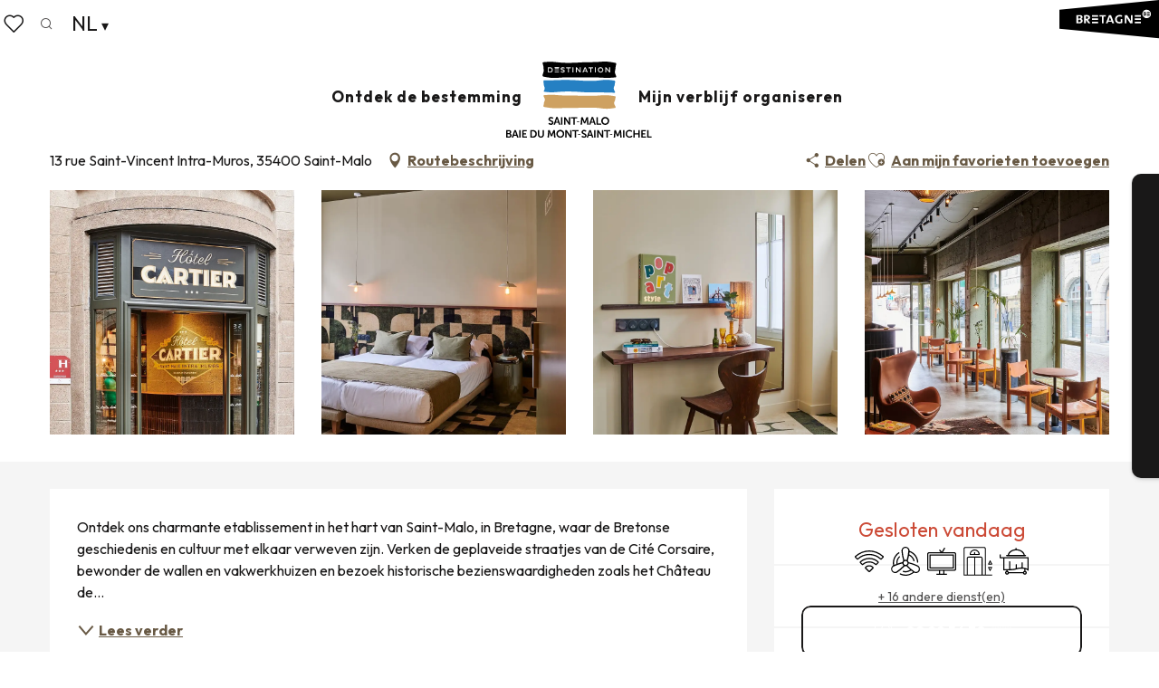

--- FILE ---
content_type: text/html; charset=UTF-8
request_url: https://nl.saint-malo-tourisme.com/aanbiedingen/hotel-cartier-saint-malo-nl-4448217/
body_size: 54768
content:
<!doctype html>
<html class="no-js" lang="nl-NL"><head><script type="importmap">{"imports":{"jquery":"https:\/\/woody.cloudly.space\/app\/themes\/woody-theme\/src\/lib\/custom\/jquery@3.7.1.min.mjs","highcharts":"https:\/\/woody.cloudly.space\/app\/dist\/saint-malo-tourisme\/addons\/woody-library\/static\/lib\/highcharts-12.1.2\/code\/es-modules\/masters\/highcharts.src.js","woody_library_filter":"https:\/\/woody.cloudly.space\/app\/dist\/saint-malo-tourisme\/addons\/woody-library\/js\/filter.3dd4b7bece.js","woody_library_woody_component":"https:\/\/woody.cloudly.space\/app\/dist\/saint-malo-tourisme\/addons\/woody-library\/js\/modules\/components\/woody-component.f868fc8be0.mjs","woody_library_woody_controller":"https:\/\/woody.cloudly.space\/app\/dist\/saint-malo-tourisme\/addons\/woody-library\/js\/modules\/controllers\/woody-controller.2db0174bdc.mjs","woody_library_summary_map_manager":"https:\/\/woody.cloudly.space\/app\/dist\/saint-malo-tourisme\/addons\/woody-library\/js\/modules\/managers\/summary\/summary-map-manager.84afb4d49a.mjs","woody_library_summary_accordion_manager":"https:\/\/woody.cloudly.space\/app\/dist\/saint-malo-tourisme\/addons\/woody-library\/js\/modules\/managers\/summary\/summary-accordion-manager.9b68213f2a.mjs","woody_library_interactive_svg_component":"https:\/\/woody.cloudly.space\/app\/dist\/saint-malo-tourisme\/addons\/woody-library\/js\/modules\/components\/interactive-svg\/interactive-svg-component.88c1dab784.mjs","woody_library_card_uniq_component":"https:\/\/woody.cloudly.space\/app\/dist\/saint-malo-tourisme\/addons\/woody-library\/js\/modules\/components\/card\/card-uniq-component.c74c472f73.mjs","woody_library_card_toggler_component":"https:\/\/woody.cloudly.space\/app\/dist\/saint-malo-tourisme\/addons\/woody-library\/js\/modules\/components\/card\/card-toggler-component.077fbca673.mjs","woody_library_card_slider_component":"https:\/\/woody.cloudly.space\/app\/dist\/saint-malo-tourisme\/addons\/woody-library\/js\/modules\/components\/card\/card-slider-component.1fcbe821ee.mjs","woody_library_card_map_slider_component":"https:\/\/woody.cloudly.space\/app\/dist\/saint-malo-tourisme\/addons\/woody-library\/js\/modules\/components\/card\/card-map-slider-component.mjs","woody_library_card_map_manager":"https:\/\/woody.cloudly.space\/app\/dist\/saint-malo-tourisme\/addons\/woody-library\/js\/modules\/managers\/card\/card-map-manager.aa96fe0af2.mjs","woody_library_summary_controller":"https:\/\/woody.cloudly.space\/app\/dist\/saint-malo-tourisme\/addons\/woody-library\/js\/modules\/controllers\/summary\/summary-controller.56dc30afe7.mjs","woody_library_focus_controller":"https:\/\/woody.cloudly.space\/app\/dist\/saint-malo-tourisme\/addons\/woody-library\/js\/modules\/controllers\/focus\/focus-controller.779736d3ae.mjs","woody_library_focus_map_controller":"https:\/\/woody.cloudly.space\/app\/dist\/saint-malo-tourisme\/addons\/woody-library\/js\/modules\/controllers\/focus\/focus-map-controller.fa756137c4.mjs","woody_library_focus_svg_controller":"https:\/\/woody.cloudly.space\/app\/dist\/saint-malo-tourisme\/addons\/woody-library\/js\/modules\/controllers\/focus\/focus-svg-controller.e0e66f5917.mjs","woody_library_get_there_link_component":"https:\/\/woody.cloudly.space\/app\/dist\/saint-malo-tourisme\/addons\/woody-library\/js\/modules\/components\/get-there\/get-there-link-component.236c7b036d.mjs","woody_library_reveal_component":"https:\/\/woody.cloudly.space\/app\/dist\/saint-malo-tourisme\/addons\/woody-library\/js\/modules\/components\/reveal\/reveal-component.ae2427d122.mjs","woody_addon_touristicmaps_utils":"https:\/\/woody.cloudly.space\/app\/dist\/saint-malo-tourisme\/addons\/woody-addon-touristicmaps\/js\/utils\/woody-addon-touristicmaps-utils.7b4d5b3788.mjs","woody_addon_touristicmaps_map_manager":"https:\/\/woody.cloudly.space\/app\/dist\/saint-malo-tourisme\/addons\/woody-addon-touristicmaps\/js\/managers\/woody-addon-touristicmaps-map-manager.25def4f386.mjs","woody_addon_touristicmaps_map_component":"https:\/\/woody.cloudly.space\/app\/dist\/saint-malo-tourisme\/addons\/woody-addon-touristicmaps\/js\/components\/woody-addon-touristicmaps-map-component.3be29cb99e.mjs","woody_addon_touristicmaps_map_control":"https:\/\/woody.cloudly.space\/app\/dist\/saint-malo-tourisme\/addons\/woody-addon-touristicmaps\/js\/controls\/woody-addon-touristicmaps-map-control.3ad63029a2.mjs","woody_addon_touristicmaps_center_france_map_control":"https:\/\/woody.cloudly.space\/app\/dist\/saint-malo-tourisme\/addons\/woody-addon-touristicmaps\/js\/controls\/woody-addon-touristicmaps-center-france-map-control.bfd154a095.mjs","woody_addon_touristicmaps_search_city_map_control":"https:\/\/woody.cloudly.space\/app\/dist\/saint-malo-tourisme\/addons\/woody-addon-touristicmaps\/js\/controls\/woody-addon-touristicmaps-search-city-map-control.c837cfe0f5.mjs","woody_scrollytelling_controller":"https:\/\/woody.cloudly.space\/app\/dist\/saint-malo-tourisme\/addons\/woody-addon-scrollytelling\/js\/controllers\/woody-scrollytelling-controller.b0b3becd69.mjs","woody_scrollytelling_menu_controller":"https:\/\/woody.cloudly.space\/app\/dist\/saint-malo-tourisme\/addons\/woody-addon-scrollytelling\/js\/controllers\/woody-scrollytelling-menu-controller.50cfce8b7a.mjs","woody_scrollytelling_group_controller":"https:\/\/woody.cloudly.space\/app\/dist\/saint-malo-tourisme\/addons\/woody-addon-scrollytelling\/js\/controllers\/woody-scrollytelling-group-controller.893fc29d3a.mjs","woody_addon_roadbook_global":"https:\/\/woody.cloudly.space\/app\/dist\/saint-malo-tourisme\/addons\/woody-addon-roadbook\/js\/woody-addon-roadbook-global.bac59b597b.mjs","woody_addon_roadbook_elements":"https:\/\/woody.cloudly.space\/app\/dist\/saint-malo-tourisme\/addons\/woody-addon-roadbook\/js\/woody-addon-roadbook-elements.1ebf10e34f.mjs","woody_addon_roadbook_tools":"https:\/\/woody.cloudly.space\/app\/dist\/saint-malo-tourisme\/addons\/woody-addon-roadbook\/js\/woody-addon-roadbook-tools.4c62973343.mjs","woody_addon_roadbook_feed":"https:\/\/woody.cloudly.space\/app\/dist\/saint-malo-tourisme\/addons\/woody-addon-roadbook\/js\/woody-addon-roadbook-feed.75f6c0ef11.mjs","woody_addon_roadbook_front":"https:\/\/woody.cloudly.space\/app\/dist\/saint-malo-tourisme\/addons\/woody-addon-roadbook\/js\/woody-addon-roadbook-front.e97c97cdf2.mjs","woody_addon_roadbook_django":"https:\/\/woody.cloudly.space\/app\/dist\/saint-malo-tourisme\/addons\/woody-addon-roadbook\/js\/woody-addon-roadbook-django.d8fae5bb70.mjs","woody_roadbook_sheet_list_controller":"https:\/\/woody.cloudly.space\/app\/dist\/saint-malo-tourisme\/addons\/woody-addon-roadbook\/js\/controllers\/woody-roadbook-sheet-list-controller.a3aea218c2.mjs","woody_roadbook_map_global_controller":"https:\/\/woody.cloudly.space\/app\/dist\/saint-malo-tourisme\/addons\/woody-addon-roadbook\/js\/controllers\/woody-roadbook-map-global-controller.ca5ca46b9e.mjs","woody_hawwwai_itinerary_elevation_chart_component":"https:\/\/woody.cloudly.space\/app\/dist\/saint-malo-tourisme\/addons\/woody-addon-hawwwai\/js\/components\/woody-hawwwai-itinerary-elevation-chart-component.1b7e9b6c9a.mjs","woody_hawwwai_itinerary_reveal_controller":"https:\/\/woody.cloudly.space\/app\/dist\/saint-malo-tourisme\/addons\/woody-addon-hawwwai\/js\/controllers\/woody-hawwwai-itinerary-reveal-controller.2d8a9d49dc.mjs","woody_hawwwai_itinerary_reveal_toggler_controller":"https:\/\/woody.cloudly.space\/app\/dist\/saint-malo-tourisme\/addons\/woody-addon-hawwwai\/js\/controllers\/woody-hawwwai-itinerary-reveal-toggler-controller.26149551a6.mjs","woody_hawwwai_itinerary_pois_controller":"https:\/\/woody.cloudly.space\/app\/dist\/saint-malo-tourisme\/addons\/woody-addon-hawwwai\/js\/controllers\/woody-hawwwai-itinerary-pois-controller.2dce389938.mjs","woody_lib_utils":"https:\/\/woody.cloudly.space\/app\/dist\/saint-malo-tourisme\/addons\/woody-lib-utils\/js\/woody-lib-utils.93266841fa.mjs","woody_addon_search_engine_component":"https:\/\/woody.cloudly.space\/app\/dist\/saint-malo-tourisme\/addons\/woody-addon-search\/js\/components\/woody-addon-search-engine-component.dc802f6a63.mjs","woody_addon_search_main":"https:\/\/woody.cloudly.space\/app\/dist\/saint-malo-tourisme\/addons\/woody-addon-search\/js\/woody-addon-search-main.6ea2fe98ba.mjs","woody_addon_search_engine_input_component":"https:\/\/woody.cloudly.space\/app\/dist\/saint-malo-tourisme\/addons\/woody-addon-search\/js\/components\/woody-addon-search-engine-input-component.1e6a90e877.mjs","woody_addon_search_engine_input_dropdown_component":"https:\/\/woody.cloudly.space\/app\/dist\/saint-malo-tourisme\/addons\/woody-addon-search\/js\/components\/woody-addon-search-engine-input-dropdown-component.c7e89a83ab.mjs","woody_addon_search_engine_filters_component":"https:\/\/woody.cloudly.space\/app\/dist\/saint-malo-tourisme\/addons\/woody-addon-search\/js\/components\/woody-addon-search-engine-filters-component.cc5fa80115.mjs","woody_addon_search_engine_results_component":"https:\/\/woody.cloudly.space\/app\/dist\/saint-malo-tourisme\/addons\/woody-addon-search\/js\/components\/woody-addon-search-engine-results-component.7fe4b9df50.mjs","woody_addon_search_data_controller":"https:\/\/woody.cloudly.space\/app\/dist\/saint-malo-tourisme\/addons\/woody-addon-search\/js\/controllers\/woody-addon-search-data-controller.a95f731a76.mjs","fuse.js":"https:\/\/woody.cloudly.space\/app\/dist\/saint-malo-tourisme\/addons\/woody-addon-search\/static\/js\/fuse-v6.4.1\/fuse.esm.min.js","woody_addon_devtools_main":"https:\/\/woody.cloudly.space\/app\/dist\/saint-malo-tourisme\/addons\/woody-addon-devtools\/js\/woody-addon-devtools-main.5ef617cfdb.mjs","woody_addon_devtools_tools":"https:\/\/woody.cloudly.space\/app\/dist\/saint-malo-tourisme\/addons\/woody-addon-devtools\/js\/woody-addon-devtools-tools.54d58a68c5.mjs","woody_addon_devtools_color_palette":"https:\/\/woody.cloudly.space\/app\/dist\/saint-malo-tourisme\/addons\/woody-addon-devtools\/js\/woody-addon-devtools-color-palette.a8a41da40b.mjs","woody_addon_devtools_style_shift":"https:\/\/woody.cloudly.space\/app\/dist\/saint-malo-tourisme\/addons\/woody-addon-devtools\/js\/woody-addon-devtools-style-shift.c4f6081742.mjs","woody_addon_devtools_fake_touristic_sheet":"https:\/\/woody.cloudly.space\/app\/dist\/saint-malo-tourisme\/addons\/woody-addon-devtools\/js\/woody-addon-devtools-fake-touristic-sheet.2cb516cd17.mjs","woody_addon_circuits_component":"https:\/\/woody.cloudly.space\/app\/dist\/saint-malo-tourisme\/addons\/woody-addon-circuits\/js\/components\/woody-addon-circuits-component.4a6e8f9880.mjs","woody_addon_circuits_day_component":"https:\/\/woody.cloudly.space\/app\/dist\/saint-malo-tourisme\/addons\/woody-addon-circuits\/js\/components\/woody-addon-circuits-day-component.1b03859ec2.mjs","woody_addon_circuits_day_map_manager":"https:\/\/woody.cloudly.space\/app\/dist\/saint-malo-tourisme\/addons\/woody-addon-circuits\/js\/managers\/woody-addon-circuits-day-map-manager.b4b2246a61.mjs","woody_addon_deals_filters":"https:\/\/woody.cloudly.space\/app\/dist\/saint-malo-tourisme\/addons\/woody-addon-deals\/js\/woody-addon-deals-filters.350b5e97c3.mjs","woody_addon_deals_cart":"https:\/\/woody.cloudly.space\/app\/dist\/saint-malo-tourisme\/addons\/woody-addon-deals\/js\/woody-addon-deals-cart.b21bf5b83d.mjs","woody_addon_deals_tools":"https:\/\/woody.cloudly.space\/app\/dist\/saint-malo-tourisme\/addons\/woody-addon-deals\/js\/woody-addon-deals-tools.77d58998bc.mjs","woody_addon_tides_timer":"https:\/\/woody.cloudly.space\/app\/dist\/saint-malo-tourisme\/addons\/woody-addon-tides\/js\/woody-addon-tides-timer.f6e5c296ba.mjs","woody_addon_campaigns_blocks":"https:\/\/woody.cloudly.space\/app\/dist\/saint-malo-tourisme\/addons\/woody-addon-claims\/js\/woody-addon-campaigns-blocks.cd7b0fdfb1.mjs","woody_addon_claims_blocks":"https:\/\/woody.cloudly.space\/app\/dist\/saint-malo-tourisme\/addons\/woody-addon-claims\/js\/woody-addon-claims-blocks.d6b0ec349c.mjs","woody_addon_favorites_tools":"https:\/\/woody.cloudly.space\/app\/dist\/saint-malo-tourisme\/addons\/woody-addon-favorites\/js\/woody-addon-favorites-tools.493a0ea33a.mjs","woody_addon_favorites_btn":"https:\/\/woody.cloudly.space\/app\/dist\/saint-malo-tourisme\/addons\/woody-addon-favorites\/js\/woody-addon-favorites-btn.371d024552.mjs","woody_addon_favorites_cart":"https:\/\/woody.cloudly.space\/app\/dist\/saint-malo-tourisme\/addons\/woody-addon-favorites\/js\/woody-addon-favorites-cart.76fc575ef3.mjs","woody_addon_favorites_sections":"https:\/\/woody.cloudly.space\/app\/dist\/saint-malo-tourisme\/addons\/woody-addon-favorites\/js\/woody-addon-favorites-sections.3c8fc8f133.mjs"}}</script><title>Hôtel  Cartier (Saint-Malo) | Saint-Malo - Baai van de Mont-Saint-Michel - Toerisme</title><script>window.globals={"ancestors":{"chapter1":"Offres SIT","chapter2":"HOT - H\u00f4tel  Cartier (Saint-Malo) 4448217","chapter3":null},"current_lang":"nl","current_locale":"nl","current_locale_region":"nl_NL","env":"prod","languages":["fr","de","en","nl","es","it"],"post_id":48399,"post_image":"https:\/\/api.cloudly.space\/resize\/crop\/1200\/627\/60\/aHR0cHM6Ly9icmV0YWduZS5tZWRpYS50b3VyaW5zb2Z0LmV1L3VwbG9hZC9IT1RFTC1DQVJUSUVSLVNULU1BTE8tY29weXJpZ2h0LW9ibGlnYXRvaXJlLURpZGllci1EZWxtYXMtMDAxLmpwZw==\/image.jpg","post_title":"HOT - H\u00f4tel  Cartier (Saint-Malo) 4448217","post_type":"touristic_sheet","post_modified":"2026-01-08 15:04:50+01:00","sheet_id":4448217,"site_key":"saint-malo-tourisme","tags":{"places":[],"seasons":[],"themes":[],"targets":[],"leaflet_type":[],"visitor_category":[],"accommodation_category":[],"mobility_category":[],"channel_category":[]},"woody_options_pages":{"search_url":82906,"deals":{"cart":{"post_id":0,"url":"https:\/\/nl.saint-malo-tourisme.com\/aanbiedingen\/hotel-cartier-saint-malo-nl-4448217\/"},"printable":{"post_id":0,"url":"https:\/\/nl.saint-malo-tourisme.com\/aanbiedingen\/hotel-cartier-saint-malo-nl-4448217\/"}},"tides_url":0,"weather_url":0,"favorites_url":82909},"search":{"api":{"uri":"https:\/\/api.tourism-system.com\/v2\/woody\/search\/nl\/v2","args":{"size":15,"threshold":0.5}}},"tmaps":{"url_api":"https:\/\/api.touristicmaps.com\/lib\/mod.mjs","url_api_lazy":"https:\/\/api.touristicmaps.com\/lib\/lazy.mjs"},"hawwwai":{"sheet_options":{"nearby_distance_max":5000}}}</script><script type="text/javascript">window.gdprAppliesGlobally=true;(function(){function a(e){if(!window.frames[e]){if(document.body&&document.body.firstChild){var t=document.body;var n=document.createElement("iframe");n.style.display="none";n.name=e;n.title=e;t.insertBefore(n,t.firstChild)}else{setTimeout(function(){a(e)},5)}}}function e(n,r,o,c,s){function e(e,t,n,a){if(typeof n!=="function"){return}if(!window[r]){window[r]=[]}var i=false;if(s){i=s(e,t,n)}if(!i){window[r].push({command:e,parameter:t,callback:n,version:a})}}e.stub=true;function t(a){if(!window[n]||window[n].stub!==true){return}if(!a.data){return}var i=typeof a.data==="string";var e;try{e=i?JSON.parse(a.data):a.data}catch(t){return}if(e[o]){var r=e[o];window[n](r.command,r.parameter,function(e,t){var n={};n[c]={returnValue:e,success:t,callId:r.callId};a.source.postMessage(i?JSON.stringify(n):n,"*")},r.version)}}if(typeof window[n]!=="function"){window[n]=e;if(window.addEventListener){window.addEventListener("message",t,false)}else{window.attachEvent("onmessage",t)}}}e("__tcfapi","__tcfapiBuffer","__tcfapiCall","__tcfapiReturn");a("__tcfapiLocator");(function(e){var t=document.createElement("script");t.id="spcloader";t.type="text/javascript";t.async=true;t.src="https://sdk.privacy-center.org/"+e+"/loader.js?target="+document.location.hostname;t.charset="utf-8";var n=document.getElementsByTagName("script")[0];n.parentNode.insertBefore(t,n)})("a5c68e58-d520-4b8b-9ebc-15ea4b12f02b")})();</script><script type="text/javascript">document.addEventListener("DOMContentLoaded",function(){document.querySelectorAll("a[href='#consentframework'],a[href='#cmp']").forEach(function(e){e.setAttribute("href","javascript:Didomi.preferences.show();")})});</script><link rel="preconnect" href="https://fonts.gstatic.com" crossorigin><link rel="preconnect" href="https://fonts.googleapis.com" crossorigin><link rel="preconnect" href="https://www.googletagmanager.com" crossorigin><link rel="preconnect" href="https://woody.cloudly.space" crossorigin><link rel="preconnect" href="https://api.cloudly.space" crossorigin><script>window.dataLayer=window.dataLayer?window.dataLayer:[];window.dataLayer.push({"event":"globals","data":{"env":"prod","site_key":"saint-malo-tourisme","page":{"id_page":48399,"name":"HOT &#8211; H\u00f4tel  Cartier (Saint-Malo) #4448217","page_type":"touristic_sheet","tags":{"places":[],"seasons":[],"themes":[],"targets":[],"leaflet_type":[],"visitor_category":[],"accommodation_category":[],"mobility_category":[],"channel_category":[]}},"lang":"nl","rdbk":{"enable":false},"sheet":{"id_sheet":4448217,"id_sit":"SAINTMALO-TOURISME-HOTBRE0351000237","id_reservation":null,"name":"H\u00f4tel  Cartier - Saint-Malo","type":"H\u00f4tellerie","bordereau":"HOT","city":"Saint-Malo"}}});</script><script>(function(w,d,s,l,i) { w[l]=w[l]||[]; w[l].push({ 'gtm.start': new Date().getTime(),event: 'gtm.js' }); var f=d.getElementsByTagName(s)[0], j=d.createElement(s),dl=l!='dataLayer'? '&l='+l:''; j.async=true; j.src='https://www.googletagmanager.com/gtm.js?id='+i+dl; f.parentNode.insertBefore(j,f); })(window,document,'script','dataLayer','GTM-PQ3S3N7');</script><link rel="canonical" href="https://nl.saint-malo-tourisme.com/aanbiedingen/hotel-cartier-saint-malo-nl-4448217/"/><meta charset="UTF-8"/><meta http-equiv="X-UA-Compatible" content="IE=edge"/><meta name="generator" content="Raccourci Agency - WP"/><meta name="viewport" content="width=device-width,initial-scale=1"/><meta name="robots" content="max-snippet:-1, max-image-preview:large, max-video-preview:-1"/><meta property="og:type" content="website"/><meta property="og:url" content="https://nl.saint-malo-tourisme.com/aanbiedingen/hotel-cartier-saint-malo-nl-4448217/"/><meta name="twitter:card" content="summary"/><meta property="og:site_name" content="Saint-Malo - Baai van de Mont-Saint-Michel - Toerisme"/><meta property="og:locale" content="nl_NL"/><meta property="og:locale:alternate" content="en_GB"/><meta property="og:locale:alternate" content="es_ES"/><meta property="og:locale:alternate" content="it_IT"/><meta property="og:locale:alternate" content="fr_FR"/><meta property="og:locale:alternate" content="de_DE"/><meta name="description" property="og:description" content="Ontdek ons ​​charmante etablissement in het hart van Saint-Malo, in Bretagne, waar de Bretonse geschiedenis en cultuur met elkaar verweven zijn. Verken de geplaveide straatjes van de Cité Corsaire, bewonder de wallen en vakwerkhuizen en bezoek historische bezienswaardigheden zoals het Château de Saint-Malo en de kathedraal Saint-Vincent. Onze comfortabele accommodatie is ideaal voor het verkennen van de regio en de vele bezienswaardigheden, waaronder de Kanaaleilanden en Mont-Saint-Michel. Laat u verleiden door de unieke sfeer van deze fascinerende stad en beleef een onvergetelijke ervaring door bij ons in Saint-Malo te verblijven."/><meta property="og:title" content="Hôtel  Cartier - Saint-Malo"/><meta name="twitter:title" content="Hôtel  Cartier - Saint-Malo"/><meta name="twitter:description" content="Ontdek ons ​​charmante etablissement in het hart van Saint-Malo, in Bretagne, waar de Bretonse geschiedenis en cultuur met elkaar verweven zijn. Verken de geplaveide straatjes van de Cité Corsaire, bewonder de wallen en vakwerkhuizen en bezoek historische bezienswaardigheden zoals het Château de Saint-Malo en de kathedraal Saint-Vincent. Onze comfortabele accommodatie is ideaal voor het verkennen van de regio en de vele bezienswaardigheden, waaronder de Kanaaleilanden en Mont-Saint-Michel. Laat u verleiden door de unieke sfeer van deze fascinerende stad en beleef een onvergetelijke ervaring door bij ons in Saint-Malo te verblijven."/><meta name="format-detection" content="telephone=no"/><meta property="og:image" content="https://api.cloudly.space/resize/crop/1200/627/60/aHR0cHM6Ly9icmV0YWduZS5tZWRpYS50b3VyaW5zb2Z0LmV1L3VwbG9hZC9IT1RFTC1DQVJUSUVSLVNULU1BTE8tY29weXJpZ2h0LW9ibGlnYXRvaXJlLURpZGllci1EZWxtYXMtMDAxLmpwZw==/image.jpg"/><meta name="twitter:image" content="https://api.cloudly.space/resize/crop/1024/512/60/aHR0cHM6Ly9icmV0YWduZS5tZWRpYS50b3VyaW5zb2Z0LmV1L3VwbG9hZC9IT1RFTC1DQVJUSUVSLVNULU1BTE8tY29weXJpZ2h0LW9ibGlnYXRvaXJlLURpZGllci1EZWxtYXMtMDAxLmpwZw==/image.jpg"/><meta name="thumbnail" content="https://api.cloudly.space/resize/crop/1200/1200/60/aHR0cHM6Ly9icmV0YWduZS5tZWRpYS50b3VyaW5zb2Z0LmV1L3VwbG9hZC9IT1RFTC1DQVJUSUVSLVNULU1BTE8tY29weXJpZ2h0LW9ibGlnYXRvaXJlLURpZGllci1EZWxtYXMtMDAxLmpwZw==/image.jpg"/><script type="application/ld+json" class="woody-schema-graph">{"@context":"https:\/\/schema.org","@graph":[{"@type":"WebSite","url":"https:\/\/nl.saint-malo-tourisme.com","name":"Saint-Malo - Baai van de Mont-Saint-Michel - Toerisme","description":"Offici\u00eble website van de toeristische dienst van Saint-Malo Baie du Mont-Saint-Michel Toerisme dat emoties opwekt! Ontdek een veelzijdig gebied.","potentialAction":[{"@type":"SearchAction","target":"https:\/\/nl.saint-malo-tourisme.com\/zoeken\/?query={search_term_string}","query-input":"required name=search_term_string"}]},{"@type":"WebPage","url":"https:\/\/nl.saint-malo-tourisme.com\/aanbiedingen\/hotel-cartier-saint-malo-nl-4448217\/","headline":"HOT \u2013 H\u00f4tel  Cartier (Saint-Malo) #4448217 | Saint-Malo - Baai van de Mont-Saint-Michel - Toerisme","inLanguage":"nl-NL","datePublished":"2026-01-08 14:04:50","dateModified":"2026-01-08 14:04:50","description":"Ontdek ons \u200b\u200bcharmante etablissement in het hart van Saint-Malo, in Bretagne, waar de Bretonse geschiedenis en cultuur met elkaar verweven zijn. Verken de geplaveide straatjes van de Cit\u00e9 Corsaire, bewonder de wallen en vakwerkhuizen en bezoek historische bezienswaardigheden zoals het Ch\u00e2teau de Saint-Malo en de kathedraal Saint-Vincent. Onze comfortabele accommodatie is ideaal voor het verkennen van de regio en de vele bezienswaardigheden, waaronder de Kanaaleilanden en Mont-Saint-Michel. Laat u verleiden door de unieke sfeer van deze fascinerende stad en beleef een onvergetelijke ervaring door bij ons in Saint-Malo te verblijven."},{"@type":"Hotel","name":"H\u00f4tel  Cartier","description":"Ontdek ons \u200b\u200bcharmante etablissement in het hart van Saint-Malo, in Bretagne, waar de Bretonse geschiedenis en cultuur met elkaar verweven zijn. Verken de geplaveide straatjes van de Cit\u00e9 Corsaire, bewonder de wallen en vakwerkhuizen en bezoek historische bezienswaardigheden zoals het Ch\u00e2teau de Saint-Malo en de kathedraal Saint-Vincent. Onze comfortabele accommodatie is ideaal voor het verkennen van de regio en de vele bezienswaardigheden, waaronder de Kanaaleilanden en Mont-Saint-Michel. Laat u verleiden door de unieke sfeer van deze fascinerende stad en beleef een onvergetelijke ervaring door bij ons in Saint-Malo te verblijven.","url":"https:\/\/nl.saint-malo-tourisme.com\/aanbiedingen\/hotel-cartier-saint-malo-nl-4448217\/","geo":{"@type":"GeoCoordinates","latitude":"48.6500948","longitude":"-2.0247227"},"address":{"@type":"PostalAddress","streetAddress":"13 rue Saint-Vincent Intra-Muros","addressLocality":"Saint-Malo","postalCode":"35400","addressCountry":"FRANCE"},"location":{"@type":"Place","name":"Adres","address":{"@type":"PostalAddress","streetAddress":"13 rue Saint-Vincent Intra-Muros","addressLocality":"Saint-Malo","postalCode":"35400","addressCountry":"FRANCE"},"geo":{"@type":"GeoCoordinates","latitude":"48.6500948","longitude":"-2.0247227"}},"paymentAccepted":"Betaalkaarten, Ch\u00e9ques Vacances (F), Contant Geld","telephone":["02 99 56 30 00"],"image":["https:\/\/bretagne.media.tourinsoft.eu\/upload\/HOTEL-CARTIER-ST-MALO-copyright-obligatoire-Didier-Delmas-001.jpg","https:\/\/bretagne.media.tourinsoft.eu\/upload\/HOTEL-CARTIER-ST-MALO-copyright-obligatoire-Didier-Delmas-028.jpg","https:\/\/bretagne.media.tourinsoft.eu\/upload\/HOTEL-CARTIER-ST-MALO-copyright-obligatoire-Didier-Delmas-025.jpg","https:\/\/bretagne.media.tourinsoft.eu\/upload\/HOTEL-CARTIER-ST-MALO-copyright-obligatoire-Didier-Delmas-005.jpg"]}]}</script><style>img:is([sizes="auto" i], [sizes^="auto," i]) { contain-intrinsic-size: 3000px 1500px }</style><link rel="alternate" href="https://www.saint-malo-tourisme.com/offres/hotel-cartier-saint-malo-fr-4448217/" hreflang="fr" /><link rel="alternate" href="https://de.saint-malo-tourisme.com/angebote/hotel-cartier-saint-malo-de-4448217/" hreflang="de" /><link rel="alternate" href="https://www.saint-malo-tourisme.co.uk/offers/hotel-cartier-saint-malo-en-4448217/" hreflang="en" /><link rel="alternate" href="https://nl.saint-malo-tourisme.com/aanbiedingen/hotel-cartier-saint-malo-nl-4448217/" hreflang="nl" /><link rel="alternate" href="https://www.saint-malo-tourisme.es/ofertas/hotel-cartier-saint-malo-es-4448217/" hreflang="es" /><link rel="alternate" href="https://www.saint-malo-tourisme.it/offertas/hotel-cartier-saint-malo-it-4448217/" hreflang="it" /><script>
window._wpemojiSettings = {"baseUrl":"https:\/\/s.w.org\/images\/core\/emoji\/16.0.1\/72x72\/","ext":".png","svgUrl":"https:\/\/s.w.org\/images\/core\/emoji\/16.0.1\/svg\/","svgExt":".svg","source":{"concatemoji":"https:\/\/nl.saint-malo-tourisme.com\/wp\/wp-includes\/js\/wp-emoji-release.min.js?ver=6.8.2"}};
/*! This file is auto-generated */
!function(s,n){var o,i,e;function c(e){try{var t={supportTests:e,timestamp:(new Date).valueOf()};sessionStorage.setItem(o,JSON.stringify(t))}catch(e){}}function p(e,t,n){e.clearRect(0,0,e.canvas.width,e.canvas.height),e.fillText(t,0,0);var t=new Uint32Array(e.getImageData(0,0,e.canvas.width,e.canvas.height).data),a=(e.clearRect(0,0,e.canvas.width,e.canvas.height),e.fillText(n,0,0),new Uint32Array(e.getImageData(0,0,e.canvas.width,e.canvas.height).data));return t.every(function(e,t){return e===a[t]})}function u(e,t){e.clearRect(0,0,e.canvas.width,e.canvas.height),e.fillText(t,0,0);for(var n=e.getImageData(16,16,1,1),a=0;a<n.data.length;a++)if(0!==n.data[a])return!1;return!0}function f(e,t,n,a){switch(t){case"flag":return n(e,"\ud83c\udff3\ufe0f\u200d\u26a7\ufe0f","\ud83c\udff3\ufe0f\u200b\u26a7\ufe0f")?!1:!n(e,"\ud83c\udde8\ud83c\uddf6","\ud83c\udde8\u200b\ud83c\uddf6")&&!n(e,"\ud83c\udff4\udb40\udc67\udb40\udc62\udb40\udc65\udb40\udc6e\udb40\udc67\udb40\udc7f","\ud83c\udff4\u200b\udb40\udc67\u200b\udb40\udc62\u200b\udb40\udc65\u200b\udb40\udc6e\u200b\udb40\udc67\u200b\udb40\udc7f");case"emoji":return!a(e,"\ud83e\udedf")}return!1}function g(e,t,n,a){var r="undefined"!=typeof WorkerGlobalScope&&self instanceof WorkerGlobalScope?new OffscreenCanvas(300,150):s.createElement("canvas"),o=r.getContext("2d",{willReadFrequently:!0}),i=(o.textBaseline="top",o.font="600 32px Arial",{});return e.forEach(function(e){i[e]=t(o,e,n,a)}),i}function t(e){var t=s.createElement("script");t.src=e,t.defer=!0,s.head.appendChild(t)}"undefined"!=typeof Promise&&(o="wpEmojiSettingsSupports",i=["flag","emoji"],n.supports={everything:!0,everythingExceptFlag:!0},e=new Promise(function(e){s.addEventListener("DOMContentLoaded",e,{once:!0})}),new Promise(function(t){var n=function(){try{var e=JSON.parse(sessionStorage.getItem(o));if("object"==typeof e&&"number"==typeof e.timestamp&&(new Date).valueOf()<e.timestamp+604800&&"object"==typeof e.supportTests)return e.supportTests}catch(e){}return null}();if(!n){if("undefined"!=typeof Worker&&"undefined"!=typeof OffscreenCanvas&&"undefined"!=typeof URL&&URL.createObjectURL&&"undefined"!=typeof Blob)try{var e="postMessage("+g.toString()+"("+[JSON.stringify(i),f.toString(),p.toString(),u.toString()].join(",")+"));",a=new Blob([e],{type:"text/javascript"}),r=new Worker(URL.createObjectURL(a),{name:"wpTestEmojiSupports"});return void(r.onmessage=function(e){c(n=e.data),r.terminate(),t(n)})}catch(e){}c(n=g(i,f,p,u))}t(n)}).then(function(e){for(var t in e)n.supports[t]=e[t],n.supports.everything=n.supports.everything&&n.supports[t],"flag"!==t&&(n.supports.everythingExceptFlag=n.supports.everythingExceptFlag&&n.supports[t]);n.supports.everythingExceptFlag=n.supports.everythingExceptFlag&&!n.supports.flag,n.DOMReady=!1,n.readyCallback=function(){n.DOMReady=!0}}).then(function(){return e}).then(function(){var e;n.supports.everything||(n.readyCallback(),(e=n.source||{}).concatemoji?t(e.concatemoji):e.wpemoji&&e.twemoji&&(t(e.twemoji),t(e.wpemoji)))}))}((window,document),window._wpemojiSettings);
</script><link rel='preload' as='style' onload='this.onload=null;this.rel="stylesheet"' id='addon-search-stylesheet-css' href='https://woody.cloudly.space/app/dist/saint-malo-tourisme/addons/woody-addon-search/css/woody-addon-search.3c0e3d2c84.css?ver=3.1.29' media='screen' /><noscript><link rel='stylesheet' id='addon-search-stylesheet-css' href='https://woody.cloudly.space/app/dist/saint-malo-tourisme/addons/woody-addon-search/css/woody-addon-search.3c0e3d2c84.css?ver=3.1.29' media='screen' /></noscript><link rel='preload' as='style' onload='this.onload=null;this.rel="stylesheet"' id='addon-touristicmaps-stylesheet-css' href='https://woody.cloudly.space/app/dist/saint-malo-tourisme/addons/woody-addon-touristicmaps/css/woody-addon-touristicmaps.42aea2a6d2.css?ver=2.0.19' media='all' /><noscript><link rel='stylesheet' id='addon-touristicmaps-stylesheet-css' href='https://woody.cloudly.space/app/dist/saint-malo-tourisme/addons/woody-addon-touristicmaps/css/woody-addon-touristicmaps.42aea2a6d2.css?ver=2.0.19' media='all' /></noscript><link rel='preload' as='style' onload='this.onload=null;this.rel="stylesheet"' id='addon-scrollytelling-stylesheet-css' href='https://woody.cloudly.space/app/dist/saint-malo-tourisme/addons/woody-addon-scrollytelling/css/woody-addon-scrollytelling.ee9d3e51fb.css?ver=1.0.32' media='all' /><noscript><link rel='stylesheet' id='addon-scrollytelling-stylesheet-css' href='https://woody.cloudly.space/app/dist/saint-malo-tourisme/addons/woody-addon-scrollytelling/css/woody-addon-scrollytelling.ee9d3e51fb.css?ver=1.0.32' media='all' /></noscript><link rel='preload' as='style' onload='this.onload=null;this.rel="stylesheet"' id='addon-deals-stylesheet-css' href='https://woody.cloudly.space/app/dist/saint-malo-tourisme/addons/woody-addon-deals/css/woody-addon-deals.18a5d80d02.css' media='all' /><noscript><link rel='stylesheet' id='addon-deals-stylesheet-css' href='https://woody.cloudly.space/app/dist/saint-malo-tourisme/addons/woody-addon-deals/css/woody-addon-deals.18a5d80d02.css' media='all' /></noscript><link rel='preload' as='style' onload='this.onload=null;this.rel="stylesheet"' id='addon-hawwwai-stylesheet-css' href='https://woody.cloudly.space/app/dist/saint-malo-tourisme/addons/woody-addon-hawwwai/css/front/woody-addon-hawwwai.ebf78ef83d.css?ver=3.4.99' media='all' /><noscript><link rel='stylesheet' id='addon-hawwwai-stylesheet-css' href='https://woody.cloudly.space/app/dist/saint-malo-tourisme/addons/woody-addon-hawwwai/css/front/woody-addon-hawwwai.ebf78ef83d.css?ver=3.4.99' media='all' /></noscript><link rel='preload' as='style' onload='this.onload=null;this.rel="stylesheet"' id='addon-hawwwai-stylesheet-iti-css' href='https://woody.cloudly.space/app/dist/saint-malo-tourisme/addons/woody-addon-hawwwai/css/front/woody-addon-hawwwai-iti.551a3c1b6d.css?ver=3.4.99' media='all' /><noscript><link rel='stylesheet' id='addon-hawwwai-stylesheet-iti-css' href='https://woody.cloudly.space/app/dist/saint-malo-tourisme/addons/woody-addon-hawwwai/css/front/woody-addon-hawwwai-iti.551a3c1b6d.css?ver=3.4.99' media='all' /></noscript><link rel='preload' as='style' onload='this.onload=null;this.rel="stylesheet"' id='addon-tides-stylesheet-css' href='https://woody.cloudly.space/app/dist/saint-malo-tourisme/addons/woody-addon-tides/css/woody-addon-tides.f9945f3c0d.css' media='all' /><noscript><link rel='stylesheet' id='addon-tides-stylesheet-css' href='https://woody.cloudly.space/app/dist/saint-malo-tourisme/addons/woody-addon-tides/css/woody-addon-tides.f9945f3c0d.css' media='all' /></noscript><link rel='preload' as='style' onload='this.onload=null;this.rel="stylesheet"' id='addon-campaigns-stylesheet-css' href='https://woody.cloudly.space/app/dist/saint-malo-tourisme/addons/woody-addon-claims/css/woody-addon-campaigns.1a1f82fdef.css' media='all' /><noscript><link rel='stylesheet' id='addon-campaigns-stylesheet-css' href='https://woody.cloudly.space/app/dist/saint-malo-tourisme/addons/woody-addon-claims/css/woody-addon-campaigns.1a1f82fdef.css' media='all' /></noscript><link rel='stylesheet' id='swiper-style-main-css' href='https://woody.cloudly.space/app/dist/saint-malo-tourisme/static/swiper/swiper-bundle.css' media='screen' /><link rel='stylesheet' id='main-stylesheet-chunk-0-css' href='https://woody.cloudly.space/app/dist/saint-malo-tourisme/css/main_chunk_1.acaba09f7b.css' media='screen' /><link rel='stylesheet' id='main-stylesheet-chunk-1-css' href='https://woody.cloudly.space/app/dist/saint-malo-tourisme/css/main_chunk_2.d3b9e1ed1b.css' media='screen' /><link rel='stylesheet' id='main-stylesheet-chunk-2-css' href='https://woody.cloudly.space/app/dist/saint-malo-tourisme/css/main_chunk_3.046ab1b65e.css' media='screen' /><link rel='preload' as='style' onload='this.onload=null;this.rel="stylesheet"' id='wicon-stylesheet-css' href='https://woody.cloudly.space/app/dist/saint-malo-tourisme/css/wicon.156dcd475f.css' media='screen' /><noscript><link rel='stylesheet' id='wicon-stylesheet-css' href='https://woody.cloudly.space/app/dist/saint-malo-tourisme/css/wicon.156dcd475f.css' media='screen' /></noscript><link rel='stylesheet' id='print-stylesheet-css' href='https://woody.cloudly.space/app/dist/saint-malo-tourisme/css/print.4d24b59ee6.css' media='print' /><script defer src="https://woody.cloudly.space/app/dist/saint-malo-tourisme/addons/woody-addon-search/js/woody-addon-search.3155b7e4dc.js?ver=3.1.29" id="addon-search-javascripts-js"></script><script defer src="https://woody.cloudly.space/app/themes/woody-theme/src/js/static/obf.min.js?ver=2.3.159" id="obf-js"></script><script defer src="https://woody.cloudly.space/app/dist/saint-malo-tourisme/addons/woody-addon-eskalad/js/events/eskalad.c2bde38840.js?ver=6.3.3" id="woody-addon-eskalad-js"></script><script defer src="https://woody.cloudly.space/app/dist/saint-malo-tourisme/addons/woody-addon-eskalad/js/events/eskalad-page.5d2af865c3.js?ver=6.3.3" id="woody-addon-eskalad-page-js"></script><script defer src="https://woody.cloudly.space/app/themes/woody-theme/src/lib/custom/js.cookie@2.2.1.min.js" id="jsdelivr_jscookie-js"></script><script defer src="https://woody.cloudly.space/app/dist/saint-malo-tourisme/addons/woody-addon-deals/js/woody-addon-deals.4546cc79a5.js?ver=2.1.0" id="addon-deals-javascripts-js"></script><script id="jquery-js-before">
window.siteConfig = {"site_key":"saint-malo-tourisme","login":"public_saint-malo-tourisme_website","password":"c18bef04b3cef59cac31bb5f33f5b459","token":"ZjM0M2ZhMzE1ZjJmOkZrWldYdzhDYkVKVUQxd1NTMTVWWHdsTVIxNUFGRnNWQzFaclJBTURRRmhCQXc9PTpCUUlNVVFNSEF3VlhWVkVEQUFZTlVBY0NBQUJYQkFjQVZRQlNCZ1JWQmdnPQ==","mapProviderKeys":{"otmKey":"0aa4583904f484530925f8a13813c43a8000124ce894865f954b31553ffe31e2","gmKey":"AIzaSyAIWyOS5ifngsd2S35IKbgEXXgiSAnEjsw"},"api_url":"https:\/\/api.tourism-system.com","api_render_url":"https:\/\/api.tourism-system.com","current_lang":"nl","current_season":null,"languages":["fr","de","en","nl","es","it"],"pll_options":{"browser":0,"rewrite":1,"hide_default":0,"force_lang":3,"redirect_lang":0,"media_support":1,"uninstall":0,"sync":["taxonomies"],"post_types":["touristic_sheet","short_link","woody_topic","tourtrip_step","woody_rdbk_leaflets","woody_rdbk_feeds","testimony","deal","profile"],"taxonomies":["themes","places","seasons","targets","expression_category","profile_category","leaflet_category","visitor_category","accommodation_category","mobility_category","channel_category","trip_duration"],"domains":{"fr":"https:\/\/www.saint-malo-tourisme.com","de":"https:\/\/de.saint-malo-tourisme.com\/","en":"https:\/\/www.saint-malo-tourisme.co.uk\/","nl":"https:\/\/nl.saint-malo-tourisme.com\/","es":"https:\/\/www.saint-malo-tourisme.es\/","it":"https:\/\/www.saint-malo-tourisme.it\/"},"version":"3.5.4","first_activation":1638801469,"media":{"duplicate":0},"default_lang":"fr","previous_version":"3.5.3"}};
window.useLeafletLibrary=1;window.DrupalAngularConfig=window.DrupalAngularConfig || {};window.DrupalAngularConfig.mapProviderKeys={"otmKey":"0aa4583904f484530925f8a13813c43a8000124ce894865f954b31553ffe31e2","gmKey":"AIzaSyAIWyOS5ifngsd2S35IKbgEXXgiSAnEjsw"};
</script><script type="module" src="https://woody.cloudly.space/app/themes/woody-theme/src/lib/custom/jquery@3.7.1.min.mjs" id="jquery-js"></script><script defer src="https://woody.cloudly.space/app/themes/woody-theme/src/lib/custom/moment-with-locales@2.22.2.min.js" id="jsdelivr_moment-js"></script><script id="woody-addon-hawwwai-sheet-js-extra">
var __hw = {"SECTIONS.TOURISM.SHEET.PERIODS.TODAY":"Vandaag","SECTIONS.TOURISM.SHEET.PERIODS.HAPPENING":"Vindt plaats","SECTIONS.TOURISM.SHEET.PERIODS.ENDED":"Klaar","SECTIONS.TOURISM.SHEET.PERIODS.ENDED_FOR_TODAY":"Klaar voor nu","SECTIONS.TOURISM.SHEET.PERIODS.FROM_TODAY":"Vanaf vandaag","SECTIONS.TOURISM.SHEET.PERIODS.FROM":"Vanaf","SECTIONS.TOURISM.SHEET.PERIODS.UNTIL_TODAY":"tot vandaag","SECTIONS.TOURISM.SHEET.PERIODS.TO":"tot","SECTIONS.TOURISM.SHEET.PERIODS.UNTIL":"tot","SECTIONS.TOURISM.SHEET.PERIODS.UNTIL_LONG":"tot","SECTIONS.TOURISM.SHEET.PERIODS.ON":"De","SECTIONS.TOURISM.SHEET.PERIODS.OPENED":"Geopend","SECTIONS.TOURISM.SHEET.PERIODS.CLOSED":"Gesloten","SECTIONS.TOURISM.SHEET.PERIODS.CLOSEDFORTODAY":"Gesloten voor vandaag","SECTIONS.TOURISM.SHEET.PERIODS.UNDEFINED":"Geen vastgelegde openingsuren","SECTIONS.TOURISM.SHEET.PERIODS.NOW":"Nu","GLOBAL.TIMES.TO":"naar"};
</script><script type="module" src="https://woody.cloudly.space/app/dist/saint-malo-tourisme/addons/woody-addon-hawwwai/js/woody-addon-hawwwai-sheet.0c65dc8bba.mjs?ver=3.4.99" id="woody-addon-hawwwai-sheet-js"></script><script defer src="https://woody.cloudly.space/app/dist/saint-malo-tourisme/addons/woody-addon-tides/js/woody-addon-tides.37b35374cb.js?ver=3.3.7" id="addon-tides-javascripts-js"></script><script defer src="https://woody.cloudly.space/app/dist/saint-malo-tourisme/static/swiper/swiper-bundle.min.js?ver=12.0.2" id="jsdelivr_swiper-js"></script><script type="module" src="https://woody.cloudly.space/app/dist/saint-malo-tourisme/addons/woody-addon-claims/js/woody-addon-claims.094619d2c3.mjs" id="addon-claims-javascripts-js"></script><script type="module" src="https://woody.cloudly.space/app/dist/saint-malo-tourisme/addons/woody-addon-favorites/js/woody-addon-favorites.c46dfed72b.mjs" id="addon-favorites-javascripts-js"></script><script defer src="https://woody.cloudly.space/app/themes/woody-theme/src/lib/npm/flatpickr/dist/flatpickr.min.js?ver=4.5.7" id="jsdelivr_flatpickr-js"></script><script defer src="https://woody.cloudly.space/app/themes/woody-theme/src/lib/npm/flatpickr/dist/l10n/nl.js?ver=4.5.7" id="jsdelivr_flatpickr_l10n-js"></script><script defer src="https://woody.cloudly.space/app/themes/woody-theme/src/lib/custom/nouislider@10.1.0.min.js" id="jsdelivr_nouislider-js"></script><script defer src="https://woody.cloudly.space/app/themes/woody-theme/src/lib/custom/lazysizes@4.1.2.min.js" id="jsdelivr_lazysizes-js"></script><script defer src="https://woody.cloudly.space/app/themes/woody-theme/src/lib/custom/moment-timezone-with-data.min.js" id="jsdelivr_moment_tz-js"></script><script defer src="https://woody.cloudly.space/app/themes/woody-theme/src/lib/custom/rellax@1.10.1.min.js" id="jsdelivr_rellax-js"></script><script defer src="https://woody.cloudly.space/app/themes/woody-theme/src/lib/custom/iframeResizer@4.3.7.min.js?ver=4.3.7" id="jsdelivr_iframeresizer-js"></script><script defer src="https://woody.cloudly.space/app/themes/woody-theme/src/lib/npm/plyr/dist/plyr.min.js?ver=3.6.8" id="jsdelivr_plyr-js"></script><script defer src="https://woody.cloudly.space/wp/wp-includes/js/dist/hooks.min.js?ver=4d63a3d491d11ffd8ac6" id="wp-hooks-js"></script><script defer src="https://woody.cloudly.space/wp/wp-includes/js/dist/i18n.min.js?ver=5e580eb46a90c2b997e6" id="wp-i18n-js"></script><script defer src="https://woody.cloudly.space/app/themes/woody-theme/src/js/static/i18n-ltr.min.js?ver=2.3.159" id="wp-i18n-ltr-js"></script><script id="main-modules-js-extra">
var WoodyMainJsModules = {"jquery":{"path":"https:\/\/nl.saint-malo-tourisme.com\/app\/themes\/woody-theme\/src\/lib\/custom\/jquery@3.7.1.min.mjs"},"highcharts":{"path":"https:\/\/nl.saint-malo-tourisme.com\/app\/dist\/saint-malo-tourisme\/addons\/woody-library\/static\/lib\/highcharts-12.1.2\/code\/es-modules\/masters\/highcharts.src.js"},"woody_library_filter":{"path":"https:\/\/nl.saint-malo-tourisme.com\/app\/dist\/saint-malo-tourisme\/addons\/woody-library\/js\/filter.3dd4b7bece.js"},"woody_library_woody_component":{"path":"https:\/\/nl.saint-malo-tourisme.com\/app\/dist\/saint-malo-tourisme\/addons\/woody-library\/js\/modules\/components\/woody-component.f868fc8be0.mjs"},"woody_library_woody_controller":{"path":"https:\/\/nl.saint-malo-tourisme.com\/app\/dist\/saint-malo-tourisme\/addons\/woody-library\/js\/modules\/controllers\/woody-controller.2db0174bdc.mjs"},"woody_library_summary_map_manager":{"path":"https:\/\/nl.saint-malo-tourisme.com\/app\/dist\/saint-malo-tourisme\/addons\/woody-library\/js\/modules\/managers\/summary\/summary-map-manager.84afb4d49a.mjs"},"woody_library_summary_accordion_manager":{"path":"https:\/\/nl.saint-malo-tourisme.com\/app\/dist\/saint-malo-tourisme\/addons\/woody-library\/js\/modules\/managers\/summary\/summary-accordion-manager.9b68213f2a.mjs"},"woody_library_interactive_svg_component":{"path":"https:\/\/nl.saint-malo-tourisme.com\/app\/dist\/saint-malo-tourisme\/addons\/woody-library\/js\/modules\/components\/interactive-svg\/interactive-svg-component.88c1dab784.mjs","component":"woody-interactive-svg"},"woody_library_card_uniq_component":{"path":"https:\/\/nl.saint-malo-tourisme.com\/app\/dist\/saint-malo-tourisme\/addons\/woody-library\/js\/modules\/components\/card\/card-uniq-component.c74c472f73.mjs","component":"woody-card-uniq"},"woody_library_card_toggler_component":{"path":"https:\/\/nl.saint-malo-tourisme.com\/app\/dist\/saint-malo-tourisme\/addons\/woody-library\/js\/modules\/components\/card\/card-toggler-component.077fbca673.mjs","component":"woody-card-toggler"},"woody_library_card_slider_component":{"path":"https:\/\/nl.saint-malo-tourisme.com\/app\/dist\/saint-malo-tourisme\/addons\/woody-library\/js\/modules\/components\/card\/card-slider-component.1fcbe821ee.mjs","component":"woody-card-slider"},"woody_library_card_map_slider_component":{"path":"https:\/\/nl.saint-malo-tourisme.com\/app\/dist\/saint-malo-tourisme\/addons\/woody-library\/js\/modules\/components\/card\/card-map-slider-component.mjs","component":"woody-card-map-slider"},"woody_library_card_map_manager":{"path":"https:\/\/nl.saint-malo-tourisme.com\/app\/dist\/saint-malo-tourisme\/addons\/woody-library\/js\/modules\/managers\/card\/card-map-manager.aa96fe0af2.mjs"},"woody_library_summary_controller":{"path":"https:\/\/nl.saint-malo-tourisme.com\/app\/dist\/saint-malo-tourisme\/addons\/woody-library\/js\/modules\/controllers\/summary\/summary-controller.56dc30afe7.mjs","controller":"woody_library_summary_controller"},"woody_library_focus_controller":{"path":"https:\/\/nl.saint-malo-tourisme.com\/app\/dist\/saint-malo-tourisme\/addons\/woody-library\/js\/modules\/controllers\/focus\/focus-controller.779736d3ae.mjs","controller":"woody_library_focus_controller"},"woody_library_focus_map_controller":{"path":"https:\/\/nl.saint-malo-tourisme.com\/app\/dist\/saint-malo-tourisme\/addons\/woody-library\/js\/modules\/controllers\/focus\/focus-map-controller.fa756137c4.mjs","controller":"woody_library_focus_map_controller"},"woody_library_focus_svg_controller":{"path":"https:\/\/nl.saint-malo-tourisme.com\/app\/dist\/saint-malo-tourisme\/addons\/woody-library\/js\/modules\/controllers\/focus\/focus-svg-controller.e0e66f5917.mjs","controller":"woody_library_focus_svg_controller"},"woody_library_get_there_link_component":{"path":"https:\/\/nl.saint-malo-tourisme.com\/app\/dist\/saint-malo-tourisme\/addons\/woody-library\/js\/modules\/components\/get-there\/get-there-link-component.236c7b036d.mjs","component":"woody-get-there-link"},"woody_library_reveal_component":{"path":"https:\/\/nl.saint-malo-tourisme.com\/app\/dist\/saint-malo-tourisme\/addons\/woody-library\/js\/modules\/components\/reveal\/reveal-component.ae2427d122.mjs","component":"woody-reveal"},"woody_addon_touristicmaps_utils":{"path":"https:\/\/nl.saint-malo-tourisme.com\/app\/dist\/saint-malo-tourisme\/addons\/woody-addon-touristicmaps\/js\/utils\/woody-addon-touristicmaps-utils.7b4d5b3788.mjs"},"woody_addon_touristicmaps_map_manager":{"path":"https:\/\/nl.saint-malo-tourisme.com\/app\/dist\/saint-malo-tourisme\/addons\/woody-addon-touristicmaps\/js\/managers\/woody-addon-touristicmaps-map-manager.25def4f386.mjs"},"woody_addon_touristicmaps_map_component":{"path":"https:\/\/nl.saint-malo-tourisme.com\/app\/dist\/saint-malo-tourisme\/addons\/woody-addon-touristicmaps\/js\/components\/woody-addon-touristicmaps-map-component.3be29cb99e.mjs","component":"woody-map"},"woody_addon_touristicmaps_map_control":{"path":"https:\/\/nl.saint-malo-tourisme.com\/app\/dist\/saint-malo-tourisme\/addons\/woody-addon-touristicmaps\/js\/controls\/woody-addon-touristicmaps-map-control.3ad63029a2.mjs"},"woody_addon_touristicmaps_center_france_map_control":{"path":"https:\/\/nl.saint-malo-tourisme.com\/app\/dist\/saint-malo-tourisme\/addons\/woody-addon-touristicmaps\/js\/controls\/woody-addon-touristicmaps-center-france-map-control.bfd154a095.mjs"},"woody_addon_touristicmaps_search_city_map_control":{"path":"https:\/\/nl.saint-malo-tourisme.com\/app\/dist\/saint-malo-tourisme\/addons\/woody-addon-touristicmaps\/js\/controls\/woody-addon-touristicmaps-search-city-map-control.c837cfe0f5.mjs"},"woody_scrollytelling_controller":{"path":"https:\/\/nl.saint-malo-tourisme.com\/app\/dist\/saint-malo-tourisme\/addons\/woody-addon-scrollytelling\/js\/controllers\/woody-scrollytelling-controller.b0b3becd69.mjs","controller":"woody_scrollytelling_controller"},"woody_scrollytelling_menu_controller":{"path":"https:\/\/nl.saint-malo-tourisme.com\/app\/dist\/saint-malo-tourisme\/addons\/woody-addon-scrollytelling\/js\/controllers\/woody-scrollytelling-menu-controller.50cfce8b7a.mjs","controller":"woody_scrollytelling_menu_controller"},"woody_scrollytelling_group_controller":{"path":"https:\/\/nl.saint-malo-tourisme.com\/app\/dist\/saint-malo-tourisme\/addons\/woody-addon-scrollytelling\/js\/controllers\/woody-scrollytelling-group-controller.893fc29d3a.mjs","controller":"woody_scrollytelling_group_controller"},"woody_addon_roadbook_global":{"path":"https:\/\/nl.saint-malo-tourisme.com\/app\/dist\/saint-malo-tourisme\/addons\/woody-addon-roadbook\/js\/woody-addon-roadbook-global.bac59b597b.mjs"},"woody_addon_roadbook_elements":{"path":"https:\/\/nl.saint-malo-tourisme.com\/app\/dist\/saint-malo-tourisme\/addons\/woody-addon-roadbook\/js\/woody-addon-roadbook-elements.1ebf10e34f.mjs"},"woody_addon_roadbook_tools":{"path":"https:\/\/nl.saint-malo-tourisme.com\/app\/dist\/saint-malo-tourisme\/addons\/woody-addon-roadbook\/js\/woody-addon-roadbook-tools.4c62973343.mjs"},"woody_addon_roadbook_feed":{"path":"https:\/\/nl.saint-malo-tourisme.com\/app\/dist\/saint-malo-tourisme\/addons\/woody-addon-roadbook\/js\/woody-addon-roadbook-feed.75f6c0ef11.mjs"},"woody_addon_roadbook_front":{"path":"https:\/\/nl.saint-malo-tourisme.com\/app\/dist\/saint-malo-tourisme\/addons\/woody-addon-roadbook\/js\/woody-addon-roadbook-front.e97c97cdf2.mjs"},"woody_addon_roadbook_django":{"path":"https:\/\/nl.saint-malo-tourisme.com\/app\/dist\/saint-malo-tourisme\/addons\/woody-addon-roadbook\/js\/woody-addon-roadbook-django.d8fae5bb70.mjs"},"woody_roadbook_sheet_list_controller":{"path":"https:\/\/nl.saint-malo-tourisme.com\/app\/dist\/saint-malo-tourisme\/addons\/woody-addon-roadbook\/js\/controllers\/woody-roadbook-sheet-list-controller.a3aea218c2.mjs","controller":"woody_roadbook_sheet_list_controller"},"woody_roadbook_map_global_controller":{"path":"https:\/\/nl.saint-malo-tourisme.com\/app\/dist\/saint-malo-tourisme\/addons\/woody-addon-roadbook\/js\/controllers\/woody-roadbook-map-global-controller.ca5ca46b9e.mjs","controller":"woody_roadbook_map_global_controller"},"woody_hawwwai_itinerary_elevation_chart_component":{"path":"https:\/\/nl.saint-malo-tourisme.com\/app\/dist\/saint-malo-tourisme\/addons\/woody-addon-hawwwai\/js\/components\/woody-hawwwai-itinerary-elevation-chart-component.1b7e9b6c9a.mjs","component":"woody-hawwwai-itinerary-elevation-chart"},"woody_hawwwai_itinerary_reveal_controller":{"path":"https:\/\/nl.saint-malo-tourisme.com\/app\/dist\/saint-malo-tourisme\/addons\/woody-addon-hawwwai\/js\/controllers\/woody-hawwwai-itinerary-reveal-controller.2d8a9d49dc.mjs","controller":"woody_hawwwai_itinerary_reveal_controller"},"woody_hawwwai_itinerary_reveal_toggler_controller":{"path":"https:\/\/nl.saint-malo-tourisme.com\/app\/dist\/saint-malo-tourisme\/addons\/woody-addon-hawwwai\/js\/controllers\/woody-hawwwai-itinerary-reveal-toggler-controller.26149551a6.mjs","controller":"woody_hawwwai_itinerary_reveal_toggler_controller"},"woody_hawwwai_itinerary_pois_controller":{"path":"https:\/\/nl.saint-malo-tourisme.com\/app\/dist\/saint-malo-tourisme\/addons\/woody-addon-hawwwai\/js\/controllers\/woody-hawwwai-itinerary-pois-controller.2dce389938.mjs","controller":"woody_hawwwai_itinerary_pois_controller"}};
</script><script type="module" src="https://woody.cloudly.space/app/dist/saint-malo-tourisme/addons/woody-library/js/modules/main.9a249a7be1.mjs" id="main-modules-js"></script><script type="module" src="https://woody.cloudly.space/app/dist/saint-malo-tourisme/js/main.acad839010.mjs" id="main-javascripts-js"></script><link rel="icon" type="image/x-icon" href="https://woody.cloudly.space/app/dist/saint-malo-tourisme/favicon/favicon/favicon.0103fffef0.ico"><link rel="icon" type="image/png" sizes="16x16" href="https://woody.cloudly.space/app/dist/saint-malo-tourisme/favicon/favicon/favicon-16x16.3c5baa788b.png"><link rel="icon" type="image/png" sizes="32x32" href="https://woody.cloudly.space/app/dist/saint-malo-tourisme/favicon/favicon/favicon-32x32.becb0bda7d.png"><link rel="icon" type="image/png" sizes="48x48" href="https://woody.cloudly.space/app/dist/saint-malo-tourisme/favicon/favicon/favicon-48x48.efb0d70bc0.png"><link rel="apple-touch-icon" sizes="57x57" href="https://woody.cloudly.space/app/dist/saint-malo-tourisme/favicon/favicon/apple-touch-icon-57x57.8f13799738.png"><link rel="apple-touch-icon" sizes="60x60" href="https://woody.cloudly.space/app/dist/saint-malo-tourisme/favicon/favicon/apple-touch-icon-60x60.1bc8477c53.png"><link rel="apple-touch-icon" sizes="72x72" href="https://woody.cloudly.space/app/dist/saint-malo-tourisme/favicon/favicon/apple-touch-icon-72x72.677a92fad9.png"><link rel="apple-touch-icon" sizes="76x76" href="https://woody.cloudly.space/app/dist/saint-malo-tourisme/favicon/favicon/apple-touch-icon-76x76.287a2200c6.png"><link rel="apple-touch-icon" sizes="114x114" href="https://woody.cloudly.space/app/dist/saint-malo-tourisme/favicon/favicon/apple-touch-icon-114x114.7ce7194fd6.png"><link rel="apple-touch-icon" sizes="120x120" href="https://woody.cloudly.space/app/dist/saint-malo-tourisme/favicon/favicon/apple-touch-icon-120x120.075faba936.png"><link rel="apple-touch-icon" sizes="144x144" href="https://woody.cloudly.space/app/dist/saint-malo-tourisme/favicon/favicon/apple-touch-icon-144x144.cc9d7e496f.png"><link rel="apple-touch-icon" sizes="152x152" href="https://woody.cloudly.space/app/dist/saint-malo-tourisme/favicon/favicon/apple-touch-icon-152x152.232676a543.png"><link rel="apple-touch-icon" sizes="167x167" href="https://woody.cloudly.space/app/dist/saint-malo-tourisme/favicon/favicon/apple-touch-icon-167x167.ba8a3cec56.png"><link rel="apple-touch-icon" sizes="180x180" href="https://woody.cloudly.space/app/dist/saint-malo-tourisme/favicon/favicon/apple-touch-icon-180x180.fb9c76cea7.png"><link rel="apple-touch-icon" sizes="1024x1024" href="https://woody.cloudly.space/app/dist/saint-malo-tourisme/favicon/favicon/apple-touch-icon-1024x1024.156bce22b6.png"></head><body class="wp-singular touristic_sheet-template-default single single-touristic_sheet postid-48399 wp-theme-woody-theme wp-child-theme-saint-malo-tourisme menus-v2 prod apirender apirender-wordpress woody-hawwwai-sheet sheet-v2 sheet-hot">
            <noscript><iframe src="https://www.googletagmanager.com/ns.html?id=GTM-PQ3S3N7" height="0" width="0" style="display:none;visibility:hidden"></iframe></noscript>
        
            
    
    <div class="main-wrapper flex-container flex-dir-column">
                                <div class="woody-component-headnavs">
    
    <a href="#" class="screen-reader-text skip-link woody-component-button primary normal" aria-label="Aller directement au contenu principal de la page">
     <span class="button-label"> Aller au contenu principal</span>
    </a>

    
                        <ul class="tools list-unstyled flex-container align-middle">
                                                                                    <li class="favorites-tool"><div class="woody-component-favorites-block tpl_01">
            <a class="woody-favorites-cart" href="https://nl.saint-malo-tourisme.com/favorieten/" data-favtarget="https://nl.saint-malo-tourisme.com/favorieten/" title="Favoris" data-label="Favoris">
                                    <div>
                <i class="wicon wicon-060-favoris" aria-hidden="true"></i>
                <span class="show-for-sr">Voir les favoris</span>
                <span class="counter is-empty"></span>
            </div>
                </a>
    </div>
</li>
                                                    <li class="search-tool"><div class="search-toggler-wrapper woody-component-esSearch-block">
    <span role="button" aria-label="Zoek op" class="esSearch-button results-toggler" data-label="Zoek op" title="Zoek op" tabindex="0">
        <span class="wicon wicon-053-loupe-par-defaut search-icon"></span>
        <span class="button-label" data-label="Zoek op"></span>
    </span>
</div>
</li>
                                                    <li class="lang_switcher-tool"><div class="woody-lang_switcher woody-lang_switcher-reveal tpl_01" data-label="Taal" role="button" aria-label="Choix de la langue"><div class="lang_switcher-button" data-label="Taal"  tabindex="0"><div class="nl" data-lang="nl">nl</div></div></div></li>
                                            </ul>
            
    

            <header role="banner" class="woody-component-header menus-v2 site-header " >
    <div class="main-menu-wrapper ">

        
        <nav role="navigation" class="top-bar title-bar " id="main-menu">
            <ul class="main-menu-list flex-container horizontal align-center align-middle wrap fullwidth-dropdowns">
                                                        <li class="menu-item is-submenu-parent" role="button">
                        <a class="menuLink" href="https://nl.saint-malo-tourisme.com/onze-8-bewaarde-schatten/" target="_self" data-post-id="80424">
                                                                                                                                                <span class="menuLink-title">Ontdek de bestemming</span>
                                                        
                                                    </a>
                                                    <div class="submenu-wrapper" aria-expanded="false">
                                
                                <ul class="submenu-grid one-by-one " data-link-parent="80424" data-title="Ontdek de bestemming" role="menu">
                                                                            
<li class="submenu-block submenu-block-links-list tpl_01 " data-position="grid-col-start-2 grid-col-end-4 grid-row-start-2 grid-row-end-8" role="menuitem" aria-label="menuitem">
    
        <div class="submenu-block-header text-left submenu-item-delay">
                    <a class="submenu-block-link" href="https://nl.saint-malo-tourisme.com/naar-wens/" target="_self" data-post-id="80406">
                <div class="submenu-titles"><div class="submenu-texts flex-container flex-dir-column"><span class="submenu-title">Volgens uw wensen</span></div></div>            </a>
            </div>
    <ul class="submenu-block-content justify-items-left" data-columns="1cols" role="menu">
                    <li class="submenu-item submenu-item-delay" role="presentation">
            <a href="https://nl.saint-malo-tourisme.com/naar-wens/welzijn/" target="_self" data-post-id="80418" aria-label="Welzijn" role="menuitem">
                 <div class="submenu-titles"><div class="submenu-texts flex-container align-middle"><span class="submenu-title">Welzijn</span></div></div>            </a>
        </li>
            <li class="submenu-item submenu-item-delay" role="presentation">
            <a href="https://nl.saint-malo-tourisme.com/naar-wens/ontdekkingen-avonturen/" target="_self" data-post-id="80409" aria-label="Ontdekkingen &#038; Avonturen" role="menuitem">
                 <div class="submenu-titles"><div class="submenu-texts flex-container align-middle"><span class="submenu-title">Ontdekkingen &#038; Avonturen</span></div></div>            </a>
        </li>
            <li class="submenu-item submenu-item-delay" role="presentation">
            <a href="https://nl.saint-malo-tourisme.com/naar-wens/frisse-lucht/" target="_self" data-post-id="80421" aria-label="Frisse lucht" role="menuitem">
                 <div class="submenu-titles"><div class="submenu-texts flex-container align-middle"><span class="submenu-title">Frisse lucht</span></div></div>            </a>
        </li>
            <li class="submenu-item submenu-item-delay" role="presentation">
            <a href="https://nl.saint-malo-tourisme.com/naar-wens/nautische-inspiratie/" target="_self" data-post-id="80412" aria-label="Nautische inspiratie" role="menuitem">
                 <div class="submenu-titles"><div class="submenu-texts flex-container align-middle"><span class="submenu-title">Nautische inspiratie</span></div></div>            </a>
        </li>
            <li class="submenu-item submenu-item-delay" role="presentation">
            <a href="https://nl.saint-malo-tourisme.com/naar-wens/gastronomische-klompjes-uit-bretagne/" target="_self" data-post-id="80415" aria-label="Gastronomische klompjes uit Bretagne" role="menuitem">
                 <div class="submenu-titles"><div class="submenu-texts flex-container align-middle"><span class="submenu-title">Gastronomische klompjes uit Bretagne</span></div></div>            </a>
        </li>
            <li class="submenu-item submenu-item-delay" role="presentation">
            <a href="https://nl.saint-malo-tourisme.com/wonen-zoals-thuis/dingen-om-te-zien-dingen-om-te-doen/cultuur-erfgoed/" target="_self" data-post-id="81657" aria-label="Cultuur &#038; Erfgoed" role="menuitem">
                 <div class="submenu-titles"><div class="submenu-texts flex-container align-middle"><span class="submenu-title">Cultuur &#038; Erfgoed</span></div></div>            </a>
        </li>
        </ul>

    </li>

                                                                            
<li class="submenu-block submenu-block-map_malo tpl_01 " data-position="grid-col-start-6 grid-col-end-12 grid-row-start-1 grid-row-end-12" role="menuitem" aria-label="menuitem">
    
        <ul class="submenu-block-content " data-columns="1cols" role="menu">
        <div class="interactive-map-wrapper interactive-map" data-woody-controller="woody_library_focus_svg_controller">
    <div class="focus-header isAbs">
        <div class="focus-block-titles flex-container flex-dir-column align-right text-left padd-bottom-md text-primary"><div class="focus-block-texts has-title"><h2><span class="focus-block-title block-span">Schatkaart</span></h2></div></div>        </div>
    <woody-interactive-svg id="interactive-map-svg" data-urls="saint_malo:onze-8-bewaarde-schatten/saint-malo-le-bijou-corsaire,cancale:onze-8-bewaarde-schatten/cancale-les-perles-de-la-cote,mont_saint_michel:onze-8-bewaarde-schatten/lor-de-la-baie-du-mont-saint-michel,saint_suliac:onze-8-bewaarde-schatten/saint-suliac-les-joyaux-de-la-rance,dol_de_bretagne:onze-8-bewaarde-schatten/dol-de-bretagne-la-cite-rayonnante,marais_sougeal:onze-8-bewaarde-schatten/lecrin-sauvage-regionaal-natuurreservaat,combourg:onze-8-bewaarde-schatten/combourg-de-romantische-vesting,canal:onze-8-bewaarde-schatten/le-canal-dille-et-rance-le-diamant-vert" data-imgs="saint_malo:14579,cancale:16219,mont_saint_michel:15792,saint_suliac:,dol_de_bretagne:57836,marais_sougeal:9508,combourg:5124,canal:5853" data-delegate-init></woody-interactive-svg>
</div>
    </ul>

    </li>

                                                                            
<li class="submenu-block submenu-block-buttons-list tpl_01 " data-position="grid-col-start-2 grid-col-end-4 grid-row-start-9 grid-row-end-10" role="menuitem" aria-label="menuitem">
    
        <ul class="submenu-block-content justify-items-left" data-columns="1cols" role="menu">
                </ul>

    </li>

                                                                            
<li class="submenu-block submenu-block-social_malo tpl_01 " data-position="grid-col-start-2 grid-col-end-4 grid-row-start-10 grid-row-end-12" role="menuitem" aria-label="menuitem">
    
        <ul class="submenu-block-content " data-columns="1cols" role="menu">
            <div>
    <div class="social-menu-titles-wrapper isRel flex-container align-bottom padd-top-sm gap-sm">
            <span class="social-menu-title text-bold text-primary">In contact blijven</span>
</div>
<ul class="social-wrapper list-unstyled flex-container align-middle padd-top-sm h4 gap-md">
                <li class="social-wrapper-list">
            <a class="social-wrapper-link no-ext text-black" href="https://www.facebook.com/SaintMalo.baieduMontStMichel.Tourisme/" target="_blank" title="">
                                    <span class="wicon wicon-000-facebook"></span>
                                                                                                                                                                            </a>
        </li>
                <li class="social-wrapper-list">
            <a class="social-wrapper-link no-ext text-black" href="https://www.instagram.com/saintmalobaiedumontsaintmichel/" target="_blank" title="">
                                    <span class="wicon wicon-011-instagram"></span>
                                                                                                                                                                            </a>
        </li>
                <li class="social-wrapper-list">
            <a class="social-wrapper-link no-ext text-black" href="https://www.linkedin.com/company/46319418/admin/" target="_blank" title="">
                                    <span class="wicon wicon-006-linkedin"></span>
                                                                                                                                                                            </a>
        </li>
    </ul>
    </div>
    </ul>

    </li>

                                                                            
                                                                            
                                                                    </ul>
                            </div>
                                            </li>
                                                        <li class="is-brand-logo">
    <a class="menuLogo" href="https://nl.saint-malo-tourisme.com/" target="_self" data-post-id="80403">
        <span class="no-visible-text menu-logo-site-name isAbs">Saint-Malo - Baai van de Mont-Saint-Michel - Toerisme</span>
        <span class="brand-logo"><img src="https://woody.cloudly.space/app/themes/saint-malo-tourisme/logo.svg" alt="Logo Saint-Malo-tourisme"></span>
    </a>
</li>

                                        <li class="menu-item is-submenu-parent" role="button">
                        <a class="menuLink" href="https://nl.saint-malo-tourisme.com/koffers-pakken/" target="_self" data-post-id="81813">
                                                                                                                                                <span class="menuLink-title">Mijn verblijf organiseren</span>
                                                        
                                                    </a>
                                                    <div class="submenu-wrapper" aria-expanded="false">
                                
                                <ul class="submenu-grid one-by-one " data-link-parent="81813" data-title="Mijn verblijf organiseren" role="menu">
                                                                            
<li class="submenu-block submenu-block-images-list tpl_18 " data-position="grid-col-start-3 grid-col-end-6 grid-row-start-1 grid-row-end-13" role="menuitem" aria-label="menuitem">
    
        <ul class="submenu-block-content " data-columns="1cols" role="menu">
                    <li class="card overlayedCard submenu-item submenu-item-delay" role="presentation">
            <a class="card-link isRel bg-black" href="https://nl.saint-malo-tourisme.com/koffers-pakken/waar-slapen/" target="_self" data-post-id="81816" aria-label="Waar slapen" role="menuitem">
                                                            <figure aria-label="©SMBMSM - Hotel Océania - Saint-Malo" itemscope itemtype="http://schema.org/ImageObject" aria-hidden="true" class="isRel imageObject cardMediaWrapper"
    ><noscript><img class="imageObject-img img-responsive a42-ac-replace-img" src="https://woody.cloudly.space/app/uploads/saint-malo-tourisme/2024/12/thumbs/Hotel_Oceania_-_Saint-Malo-SMBMSM-7706-640x1024-crop-1733907577.webp" alt="©SMBMSM - Hotel Océania - Saint-Malo" itemprop="thumbnail"/></noscript><img class="imageObject-img img-responsive lazyload a42-ac-replace-img" src="https://woody.cloudly.space/app/themes/woody-theme/src/img/blank/ratio_10_16.webp" data-src="https://woody.cloudly.space/app/uploads/saint-malo-tourisme/2024/12/thumbs/Hotel_Oceania_-_Saint-Malo-SMBMSM-7706-640x1024-crop-1733907577.webp" data-sizes="auto" data-srcset="https://woody.cloudly.space/app/uploads/saint-malo-tourisme/2024/12/thumbs/Hotel_Oceania_-_Saint-Malo-SMBMSM-7706-360x576-crop-1733907577.webp 360w, https://woody.cloudly.space/app/uploads/saint-malo-tourisme/2024/12/thumbs/Hotel_Oceania_-_Saint-Malo-SMBMSM-7706-640x1024-crop-1733907577.webp 640w, https://woody.cloudly.space/app/uploads/saint-malo-tourisme/2024/12/thumbs/Hotel_Oceania_-_Saint-Malo-SMBMSM-7706-1200x1920-crop-1733907576.webp 1200w" alt="©SMBMSM - Hotel Océania - Saint-Malo" itemprop="thumbnail"/><meta itemprop="datePublished" content="2024-12-11 08:58:08"><span class="hide imageObject-description" itemprop="description" data-nosnippet>©SMBMSM - Hotel Océania - Saint-Malo</span><figcaption class="imageObject-caption flex-container align-middle isAbs bottom left hide" data-nosnippet><span class="imageObject-icon copyright-icon flex-container align-center align-middle">©</span><span class="imageObject-text imageObject-description" itemprop="caption">©SMBMSM - Hotel Océania - Saint-Malo</span></figcaption></figure>                                                    <div class="card-section submenu-item-section bottomleftbox fcbCol">
                    <div class="card-titles"><div class="card-texts flex-container flex-dir-column"><span class="card-title">Waar slapen</span></div></div>                </div>
            </a>
        </li>
        </ul>

    </li>

                                                                            
<li class="submenu-block submenu-block-images-list tpl_13 " data-position="grid-col-start-6 grid-col-end-13 grid-row-start-1 grid-row-end-13" role="menuitem" aria-label="menuitem">
    
        <ul class="submenu-block-content " data-columns="3cols" role="menu">
                    <li class="card overlayedCard submenu-item submenu-item-delay" role="presentation">
            <a class="card-link isRel bg-black" href="https://nl.saint-malo-tourisme.com/wonen-zoals-thuis/waar-eten/" target="_self" data-post-id="81610" aria-label="Waar eten" role="menuitem">
                                                            <figure aria-label="Creperie Breizh Cafe Port De La Houle Cancale Studio Jezequel 7421 1200px" itemscope itemtype="http://schema.org/ImageObject" aria-hidden="true" class="isRel imageObject cardMediaWrapper"
    ><noscript><img class="imageObject-img img-responsive a42-ac-replace-img" src="https://woody.cloudly.space/app/uploads/saint-malo-tourisme/2024/12/thumbs/Creperie_Breizh_Cafe_-_Port_de_la_Houle_-_Cancale-Studio_Jezequel-7421-1200px-640x640-crop-1746705784.webp" alt="Creperie Breizh Cafe Port De La Houle Cancale Studio Jezequel 7421 1200px" itemprop="thumbnail"/></noscript><img class="imageObject-img img-responsive lazyload a42-ac-replace-img" src="https://woody.cloudly.space/app/themes/woody-theme/src/img/blank/ratio_square.webp" data-src="https://woody.cloudly.space/app/uploads/saint-malo-tourisme/2024/12/thumbs/Creperie_Breizh_Cafe_-_Port_de_la_Houle_-_Cancale-Studio_Jezequel-7421-1200px-640x640-crop-1746705784.webp" data-sizes="auto" data-srcset="https://woody.cloudly.space/app/uploads/saint-malo-tourisme/2024/12/thumbs/Creperie_Breizh_Cafe_-_Port_de_la_Houle_-_Cancale-Studio_Jezequel-7421-1200px-360x360-crop-1746705784.webp 360w, https://woody.cloudly.space/app/uploads/saint-malo-tourisme/2024/12/thumbs/Creperie_Breizh_Cafe_-_Port_de_la_Houle_-_Cancale-Studio_Jezequel-7421-1200px-640x640-crop-1746705784.webp 640w, https://woody.cloudly.space/app/uploads/saint-malo-tourisme/2024/12/thumbs/Creperie_Breizh_Cafe_-_Port_de_la_Houle_-_Cancale-Studio_Jezequel-7421-1200px-1200x1200-crop-1746705783.webp 1200w" alt="Creperie Breizh Cafe Port De La Houle Cancale Studio Jezequel 7421 1200px" itemprop="thumbnail"/><meta itemprop="datePublished" content="2024-12-11 09:03:35"><span class="hide imageObject-description" itemprop="description" data-nosnippet>Creperie Breizh Cafe Port De La Houle Cancale Studio Jezequel 7421 1200px</span><figcaption class="imageObject-caption flex-container align-middle isAbs bottom left hide" data-nosnippet><span class="imageObject-icon copyright-icon flex-container align-center align-middle">©</span><span class="imageObject-text imageObject-description" itemprop="caption">Creperie Breizh Cafe Port De La Houle Cancale Studio Jezequel 7421 1200px</span></figcaption></figure>                                                    <div class="card-section submenu-item-section bottomleftbox fcbCol">
                    <div class="card-titles"><div class="card-texts flex-container flex-dir-column"><span class="card-title">Waar eten</span></div></div>                </div>
            </a>
        </li>
            <li class="card overlayedCard submenu-item submenu-item-delay" role="presentation">
            <a class="card-link isRel bg-black" href="https://nl.saint-malo-tourisme.com/wonen-zoals-thuis/waar-uitgaan/" target="_self" data-post-id="81792" aria-label="Waar uitgaan" role="menuitem">
                                                            <figure aria-label="Grand Rue Intra Muros Saint Malo Thibault Poriel 5145 1200px" itemscope itemtype="http://schema.org/ImageObject" aria-hidden="true" class="isRel imageObject cardMediaWrapper"
    ><noscript><img class="imageObject-img img-responsive a42-ac-replace-img" src="https://woody.cloudly.space/app/uploads/saint-malo-tourisme/2025/05/thumbs/Grand_Rue_-_Intra-Muros_-_Saint-Malo-Thibault_Poriel-5145-1200px-640x640-crop-1746703803.webp" alt="Grand Rue Intra Muros Saint Malo Thibault Poriel 5145 1200px" itemprop="thumbnail"/></noscript><img class="imageObject-img img-responsive lazyload a42-ac-replace-img" src="https://woody.cloudly.space/app/themes/woody-theme/src/img/blank/ratio_square.webp" data-src="https://woody.cloudly.space/app/uploads/saint-malo-tourisme/2025/05/thumbs/Grand_Rue_-_Intra-Muros_-_Saint-Malo-Thibault_Poriel-5145-1200px-640x640-crop-1746703803.webp" data-sizes="auto" data-srcset="https://woody.cloudly.space/app/uploads/saint-malo-tourisme/2025/05/thumbs/Grand_Rue_-_Intra-Muros_-_Saint-Malo-Thibault_Poriel-5145-1200px-360x360-crop-1746703803.webp 360w, https://woody.cloudly.space/app/uploads/saint-malo-tourisme/2025/05/thumbs/Grand_Rue_-_Intra-Muros_-_Saint-Malo-Thibault_Poriel-5145-1200px-640x640-crop-1746703803.webp 640w, https://woody.cloudly.space/app/uploads/saint-malo-tourisme/2025/05/thumbs/Grand_Rue_-_Intra-Muros_-_Saint-Malo-Thibault_Poriel-5145-1200px-1200x1200-crop-1746703803.webp 1200w" alt="Grand Rue Intra Muros Saint Malo Thibault Poriel 5145 1200px" itemprop="thumbnail"/><meta itemprop="datePublished" content="2025-05-08 10:53:16"><span class="hide imageObject-description" itemprop="description" data-nosnippet>Grand Rue Intra Muros Saint Malo Thibault Poriel 5145 1200px</span><figcaption class="imageObject-caption flex-container align-middle isAbs bottom left hide" data-nosnippet><span class="imageObject-icon copyright-icon flex-container align-center align-middle">©</span><span class="imageObject-text imageObject-description" itemprop="caption">Grand Rue Intra Muros Saint Malo Thibault Poriel 5145 1200px</span></figcaption></figure>                                                    <div class="card-section submenu-item-section bottomleftbox fcbCol">
                    <div class="card-titles"><div class="card-texts flex-container flex-dir-column"><span class="card-title">Waar uitgaan</span></div></div>                </div>
            </a>
        </li>
            <li class="card overlayedCard submenu-item submenu-item-delay" role="presentation">
            <a class="card-link isRel bg-black" href="https://nl.saint-malo-tourisme.com/koffers-pakken/toegankelijk-toerisme/" target="_self" data-post-id="82014" aria-label="Toegankelijk toerisme" role="menuitem">
                                                            <figure aria-label="Jonge man met handicap gelukkig gezicht, glimlachend op het strand, Outdoor vakantie in de zomer, Mensen vrije tijd reizen, geestelijke gezondheid concept, Positief van levensstijl, Internationale Dag van personen met een handicap." itemscope itemtype="http://schema.org/ImageObject" aria-hidden="true" class="isRel imageObject cardMediaWrapper"
    ><noscript><img class="imageObject-img img-responsive a42-ac-replace-img" src="https://woody.cloudly.space/app/uploads/saint-malo-tourisme/2024/06/thumbs/AdobeStock_513595627-640x640-crop-1717572754.webp" alt="Jonge man met handicap gelukkig gezicht, glimlachend op het strand, Outdoor vakantie in de zomer, Mensen vrije tijd reizen, geestelijke gezondheid concept, Positief van levensstijl, Internationale Dag van personen met een handicap." itemprop="thumbnail"/></noscript><img class="imageObject-img img-responsive lazyload a42-ac-replace-img" src="https://woody.cloudly.space/app/themes/woody-theme/src/img/blank/ratio_square.webp" data-src="https://woody.cloudly.space/app/uploads/saint-malo-tourisme/2024/06/thumbs/AdobeStock_513595627-640x640-crop-1717572754.webp" data-sizes="auto" data-srcset="https://woody.cloudly.space/app/uploads/saint-malo-tourisme/2024/06/thumbs/AdobeStock_513595627-360x360-crop-1717572755.webp 360w, https://woody.cloudly.space/app/uploads/saint-malo-tourisme/2024/06/thumbs/AdobeStock_513595627-640x640-crop-1717572754.webp 640w, https://woody.cloudly.space/app/uploads/saint-malo-tourisme/2024/06/thumbs/AdobeStock_513595627-1200x1200-crop-1717572754.webp 1200w" alt="Jonge man met handicap gelukkig gezicht, glimlachend op het strand, Outdoor vakantie in de zomer, Mensen vrije tijd reizen, geestelijke gezondheid concept, Positief van levensstijl, Internationale Dag van personen met een handicap." itemprop="thumbnail"/><meta itemprop="datePublished" content="2024-06-05 07:30:20"><span class="hide imageObject-description" itemprop="description" data-nosnippet>Jonge man met handicap gelukkig gezicht, glimlachend op het strand, Outdoor vakantie in de zomer, Mensen vrije tijd reizen, geestelijke gezondheid concept, Positief van levensstijl, Internationale Dag van personen met een handicap.</span><figcaption class="imageObject-caption flex-container align-middle isAbs bottom left hide" data-nosnippet><span class="imageObject-icon copyright-icon flex-container align-center align-middle">©</span><span class="imageObject-text imageObject-description" itemprop="caption">Jonge man met handicap gelukkig gezicht, glimlachend op het strand, Outdoor vakantie in de zomer, Mensen vrije tijd reizen, geestelijke gezondheid concept, Positief van levensstijl, Internationale Dag van personen met een handicap.</span></figcaption></figure>                                                    <div class="card-section submenu-item-section bottomleftbox fcbCol">
                    <div class="card-titles"><div class="card-texts flex-container flex-dir-column"><span class="card-title">Toegankelijk toerisme</span></div></div>                </div>
            </a>
        </li>
            <li class="card overlayedCard submenu-item submenu-item-delay" role="presentation">
            <a class="card-link isRel bg-black" href="https://nl.saint-malo-tourisme.com/wonen-zoals-thuis/dingen-om-te-zien-dingen-om-te-doen/" target="_self" data-post-id="81654" aria-label="Dingen om te zien, dingen om te doen" role="menuitem">
                                                            <figure aria-label="Kanaalhuis" itemscope itemtype="http://schema.org/ImageObject" aria-hidden="true" class="isRel imageObject cardMediaWrapper"
    ><noscript><img class="imageObject-img img-responsive a42-ac-replace-img" src="https://woody.cloudly.space/app/uploads/saint-malo-tourisme/2024/07/thumbs/Simon_Bourcier_-_visite_de_la_Maison_du_Canal_-_Hede-Bazouges-Simon_Bourcier-6683-640x640-crop-1746710335.webp" alt="Kanaalhuis" itemprop="thumbnail"/></noscript><img class="imageObject-img img-responsive lazyload a42-ac-replace-img" src="https://woody.cloudly.space/app/themes/woody-theme/src/img/blank/ratio_square.webp" data-src="https://woody.cloudly.space/app/uploads/saint-malo-tourisme/2024/07/thumbs/Simon_Bourcier_-_visite_de_la_Maison_du_Canal_-_Hede-Bazouges-Simon_Bourcier-6683-640x640-crop-1746710335.webp" data-sizes="auto" data-srcset="https://woody.cloudly.space/app/uploads/saint-malo-tourisme/2024/07/thumbs/Simon_Bourcier_-_visite_de_la_Maison_du_Canal_-_Hede-Bazouges-Simon_Bourcier-6683-360x360-crop-1746710335.webp 360w, https://woody.cloudly.space/app/uploads/saint-malo-tourisme/2024/07/thumbs/Simon_Bourcier_-_visite_de_la_Maison_du_Canal_-_Hede-Bazouges-Simon_Bourcier-6683-640x640-crop-1746710335.webp 640w, https://woody.cloudly.space/app/uploads/saint-malo-tourisme/2024/07/thumbs/Simon_Bourcier_-_visite_de_la_Maison_du_Canal_-_Hede-Bazouges-Simon_Bourcier-6683-1200x1200-crop-1746710334.webp 1200w" alt="Kanaalhuis" itemprop="thumbnail"/><meta itemprop="datePublished" content="2024-07-26 09:29:59"><span class="hide imageObject-description" itemprop="description" data-nosnippet>Kanaalhuis</span><figcaption class="imageObject-caption flex-container align-middle isAbs bottom left hide" data-nosnippet><span class="imageObject-icon copyright-icon flex-container align-center align-middle">©</span><span class="imageObject-text imageObject-description" itemprop="caption">Kanaalhuis</span></figcaption></figure>                                                    <div class="card-section submenu-item-section bottomleftbox fcbCol">
                    <div class="card-titles"><div class="card-texts flex-container flex-dir-column"><span class="card-title">Dingen om te zien, dingen om te doen</span></div></div>                </div>
            </a>
        </li>
            <li class="card overlayedCard submenu-item submenu-item-delay" role="presentation">
            <a class="card-link isRel bg-black" href="https://nl.saint-malo-tourisme.com/koffers-pakken/vervoer/" target="_self" data-post-id="81896" aria-label="Vervoer" role="menuitem">
                                                            <figure aria-label="Fietstocht - Hédé-Bazouges" itemscope itemtype="http://schema.org/ImageObject" aria-hidden="true" class="isRel imageObject cardMediaWrapper"
    ><noscript><img class="imageObject-img img-responsive a42-ac-replace-img" src="https://woody.cloudly.space/app/uploads/saint-malo-tourisme/2022/09/thumbs/E.Berthier_-_Randonnee_Velo_-_Canal_d_Ille-et-Rance_-_Hede-Bazouges-Emmanuel_Berthier-6673-1200px-640x640-crop-1746709121.webp" alt="Fietstocht - Hédé-Bazouges" itemprop="thumbnail"/></noscript><img class="imageObject-img img-responsive lazyload a42-ac-replace-img" src="https://woody.cloudly.space/app/themes/woody-theme/src/img/blank/ratio_square.webp" data-src="https://woody.cloudly.space/app/uploads/saint-malo-tourisme/2022/09/thumbs/E.Berthier_-_Randonnee_Velo_-_Canal_d_Ille-et-Rance_-_Hede-Bazouges-Emmanuel_Berthier-6673-1200px-640x640-crop-1746709121.webp" data-sizes="auto" data-srcset="https://woody.cloudly.space/app/uploads/saint-malo-tourisme/2022/09/thumbs/E.Berthier_-_Randonnee_Velo_-_Canal_d_Ille-et-Rance_-_Hede-Bazouges-Emmanuel_Berthier-6673-1200px-360x360-crop-1746709121.webp 360w, https://woody.cloudly.space/app/uploads/saint-malo-tourisme/2022/09/thumbs/E.Berthier_-_Randonnee_Velo_-_Canal_d_Ille-et-Rance_-_Hede-Bazouges-Emmanuel_Berthier-6673-1200px-640x640-crop-1746709121.webp 640w, https://woody.cloudly.space/app/uploads/saint-malo-tourisme/2022/09/thumbs/E.Berthier_-_Randonnee_Velo_-_Canal_d_Ille-et-Rance_-_Hede-Bazouges-Emmanuel_Berthier-6673-1200px-1200x1200-crop-1746709120.webp 1200w" alt="Fietstocht - Hédé-Bazouges" itemprop="thumbnail"/><meta itemprop="datePublished" content="2022-09-20 14:53:59"><span class="hide imageObject-description" itemprop="description" data-nosnippet>Fietstocht - Hédé-Bazouges</span><figcaption class="imageObject-caption flex-container align-middle isAbs bottom left hide" data-nosnippet><span class="imageObject-icon copyright-icon flex-container align-center align-middle">©</span><span class="imageObject-text imageObject-description" itemprop="caption">Fietstocht - Hédé-Bazouges</span></figcaption></figure>                                                    <div class="card-section submenu-item-section bottomleftbox fcbCol">
                    <div class="card-titles"><div class="card-texts flex-container flex-dir-column"><span class="card-title">Vervoer</span></div></div>                </div>
            </a>
        </li>
            <li class="card overlayedCard submenu-item submenu-item-delay" role="presentation">
            <a class="card-link isRel bg-black" href="https://nl.saint-malo-tourisme.com/ontdek-onze-bestemming/alle-ervaringen/" target="_self" data-post-id="81068" aria-label="Alle ervaringen" role="menuitem">
                                                            <figure aria-label="Le Groupe Dans Les Parcs" itemscope itemtype="http://schema.org/ImageObject" aria-hidden="true" class="isRel imageObject cardMediaWrapper"
    ><noscript><img class="imageObject-img img-responsive a42-ac-replace-img" src="https://woody.cloudly.space/app/uploads/saint-malo-tourisme/2022/05/thumbs/le-groupe-dans-les-parcs-640x640.jpg" alt="Le Groupe Dans Les Parcs" itemprop="thumbnail"/></noscript><img class="imageObject-img img-responsive lazyload a42-ac-replace-img" src="https://woody.cloudly.space/app/themes/woody-theme/src/img/blank/ratio_square.webp" data-src="https://woody.cloudly.space/app/uploads/saint-malo-tourisme/2022/05/thumbs/le-groupe-dans-les-parcs-640x640.jpg" data-sizes="auto" data-srcset="https://woody.cloudly.space/app/uploads/saint-malo-tourisme/2022/05/thumbs/le-groupe-dans-les-parcs-360x360.jpg 360w, https://woody.cloudly.space/app/uploads/saint-malo-tourisme/2022/05/thumbs/le-groupe-dans-les-parcs-640x640.jpg 640w, https://woody.cloudly.space/app/uploads/saint-malo-tourisme/2022/05/thumbs/le-groupe-dans-les-parcs-1200x1200.jpg 1200w" alt="Le Groupe Dans Les Parcs" itemprop="thumbnail"/><meta itemprop="datePublished" content="2022-05-25 13:27:20"><span class="hide imageObject-description" itemprop="description" data-nosnippet>Le Groupe Dans Les Parcs</span><figcaption class="imageObject-caption flex-container align-middle isAbs bottom left hide" data-nosnippet><span class="imageObject-icon copyright-icon flex-container align-center align-middle">©</span><span class="imageObject-text imageObject-description" itemprop="caption">Le Groupe Dans Les Parcs</span></figcaption></figure>                                                    <div class="card-section submenu-item-section bottomleftbox fcbCol">
                    <div class="card-titles"><div class="card-texts flex-container flex-dir-column"><span class="card-title">Alle ervaringen</span></div></div>                </div>
            </a>
        </li>
        </ul>

    </li>

                                                                            
<li class="submenu-block submenu-block-links-list tpl_01 " data-position="grid-col-start-1 grid-col-end-3 grid-row-start-1 grid-row-end-2" role="menuitem" aria-label="menuitem">
    
        <div class="submenu-block-header text-left submenu-item-delay">
                    <a class="submenu-block-link" href="https://nl.saint-malo-tourisme.com/koffers-pakken/praktische-informatie/" target="_self" data-post-id="81958">
                <div class="submenu-titles"><div class="submenu-texts flex-container flex-dir-column"><span class="submenu-title">Praktijk</span></div></div>            </a>
            </div>
    <ul class="submenu-block-content justify-items-left" data-columns="1cols" role="menu">
                    <li class="submenu-item submenu-item-delay" role="presentation">
            <a href="https://nl.saint-malo-tourisme.com/koffers-pakken/praktische-informatie/getijden/" target="_self" data-post-id="81998" aria-label="Getijden" role="menuitem">
                 <div class="submenu-titles"><div class="submenu-texts flex-container align-middle"><span class="submenu-title">Getijden</span></div></div>            </a>
        </li>
            <li class="submenu-item submenu-item-delay" role="presentation">
            <a href="https://nl.saint-malo-tourisme.com/koffers-pakken/praktische-informatie/weer/" target="_self" data-post-id="81967" aria-label="Weer" role="menuitem">
                 <div class="submenu-titles"><div class="submenu-texts flex-container align-middle"><span class="submenu-title">Weer</span></div></div>            </a>
        </li>
            <li class="submenu-item submenu-item-delay" role="presentation">
            <a href="https://nl.saint-malo-tourisme.com/koffers-pakken/praktische-informatie/webcams/" target="_self" data-post-id="81961" aria-label="Webcams" role="menuitem">
                 <div class="submenu-titles"><div class="submenu-texts flex-container align-middle"><span class="submenu-title">Webcams</span></div></div>            </a>
        </li>
            <li class="submenu-item submenu-item-delay" role="presentation">
            <a href="https://nl.saint-malo-tourisme.com/koffers-pakken/hoe-kom-ik-hier-nl/" target="_self" data-post-id="81891" aria-label="Hoe kom ik hier NL" role="menuitem">
                 <div class="submenu-titles"><div class="submenu-texts flex-container align-middle"><span class="submenu-title">Hoe kom ik hier NL</span></div></div>            </a>
        </li>
        </ul>

    </li>

                                                                            
<li class="submenu-block submenu-block-buttons-list tpl_01 " data-position="grid-col-start-1 grid-col-end-3 grid-row-start-2 grid-row-end-3" role="menuitem" aria-label="menuitem">
    
        <ul class="submenu-block-content justify-items-left" data-columns="1cols" role="menu">
                    <li class="submenu-item submenu-item-delay" role="presentation">
            <a class="button primary has-icon" href="https://www.saint-malo-tourisme.wp.rc-preprod.com/fr/vivre-comme-chez-nous/agenda/" target="_self" data-post-id="" aria-label="Agenda" role="menuitem">
                                    <span class="wicon submenu-wicon wicon-018-agenda"></span>
                                <span class="button-label" data-label="Agenda">Agenda</span>
            </a>
        </li>
            <li class="submenu-item submenu-item-delay" role="presentation">
            <a class="button primary has-icon" href="https://www.saint-malo-tourisme.wp.rc-preprod.com/fr/affaires/" target="_self" data-post-id="" aria-label="Seminars" role="menuitem">
                                    <span class="wicon submenu-wicon wicon--11-mallette"></span>
                                <span class="button-label" data-label="Seminars">Seminars</span>
            </a>
        </li>
            <li class="submenu-item submenu-item-delay" role="presentation">
            <a class="button primary has-icon" href="https://www.saint-malo-tourisme.wp.rc-preprod.com/fr/groupes/" target="_self" data-post-id="" aria-label="Groepen" role="menuitem">
                                    <span class="wicon submenu-wicon wicon--08-groupe"></span>
                                <span class="button-label" data-label="Groepen">Groepen</span>
            </a>
        </li>
            <li class="submenu-item submenu-item-delay" role="presentation">
            <a class="button secondary has-icon" href="https://tinyurl.com/2cre3tgq" target="_self" data-post-id="" aria-label="Tickets" role="menuitem">
                                    <span class="wicon submenu-wicon wicon--03-ticket"></span>
                                <span class="button-label" data-label="Tickets">Tickets</span>
            </a>
        </li>
        </ul>

    </li>

                                                                            
<li class="submenu-block submenu-block-social_malo tpl_01 " data-position="grid-col-start-1 grid-col-end-3 grid-row-start-3 grid-row-end-5" role="menuitem" aria-label="menuitem">
    
        <ul class="submenu-block-content " data-columns="1cols" role="menu">
            <div>
    <div class="social-menu-titles-wrapper isRel flex-container align-bottom padd-top-sm gap-sm">
            <span class="social-menu-title text-bold text-primary">In contact blijven</span>
</div>
<ul class="social-wrapper list-unstyled flex-container align-middle padd-top-sm h4 gap-md">
                <li class="social-wrapper-list">
            <a class="social-wrapper-link no-ext text-black" href="https://www.facebook.com/SaintMalo.baieduMontStMichel.Tourisme/" target="_blank" title="">
                                    <span class="wicon wicon-000-facebook"></span>
                                                                                                                                                                            </a>
        </li>
                <li class="social-wrapper-list">
            <a class="social-wrapper-link no-ext text-black" href="https://www.instagram.com/saintmalobaiedumontsaintmichel/" target="_blank" title="">
                                    <span class="wicon wicon-011-instagram"></span>
                                                                                                                                                                            </a>
        </li>
                <li class="social-wrapper-list">
            <a class="social-wrapper-link no-ext text-black" href="https://www.linkedin.com/company/46319418/admin/" target="_blank" title="">
                                    <span class="wicon wicon-006-linkedin"></span>
                                                                                                                                                                            </a>
        </li>
    </ul>
    </div>
    </ul>

    </li>

                                                                            
                                                                            
                                                                    </ul>
                            </div>
                                            </li>
                            </ul>
            
                                                </nav>
    </div>
</header>

    </div>

	<div class="woody-component-stickybar">
		<div class="brand-bzh">
    <svg xmlns="http://www.w3.org/2000/svg" viewBox="0 0 100 39">
   <path d="M0 9.714v19.034l100.434 9.714V0L0 9.714z" fill="black" class="fill_black"/>
   <path d="M60.477 14.994a9.363 9.363 0 012.603.387l-.305 1.496a6.333 6.333 0 00-2.304-.442c-1.552 0-2.823.969-2.823 2.847 0 1.766 1.073 2.736 2.631 2.736a4.973 4.973 0 001.22-.158v-2.798h1.736v3.898a8.558 8.558 0 01-2.761.555l-.334.003-.185-.002c-2.399-.074-4.119-1.469-4.119-4.103 0-2.481 1.731-4.419 4.641-4.419zm-40.278.093c2.152 0 3.022.783 3.022 2.022a1.956 1.956 0 01-1.227 1.814l-.142.051a1.821 1.821 0 011.512 1.729l-.001.135c0 1.143-.754 2.574-3.517 2.574v.009l-1.48-.006-.911-.014-.325-.008v-8.272l1.102-.012.965-.015c.332-.004.67-.007 1.002-.007zm7.391-.013c1.991 0 3.15.764 3.15 2.288 0 1.352-.942 2.162-2.283 2.373.192.218.419.54.672.889l2.076 2.769h-2.137l-2.391-3.408h-.085v3.408H24.86v-8.272l.54-.022.568-.013a93.78 93.78 0 011.622-.012zm19.103.047v1.463h-2.312v6.809h-1.732v-6.809h-2.316v-1.463h6.36zm5.16 0l3.149 8.272h-1.93l-.593-1.608h-3.488l-.609 1.608h-1.736l3.163-8.272h2.044zm13.83 0h2.312l2.824 4.403c.259.392.5.795.724 1.207l.217.415-.023-.488-.014-.611a51.887 51.887 0 01-.008-.732l-.002-4.194h1.686v8.272h-2.355l-2.871-4.488a12.222 12.222 0 01-.665-1.167l-.192-.405.02.319.016.344c.008.241.013.509.015.822l.001 4.575h-1.685v-8.272zm16.237 6.637v1.632h-6.262v-1.632h6.262zm-43.041 0v1.632h-6.261v-1.632h6.261zm-19.268-2.136v.019h-.739v2.414c.324.054.651.075.979.066 1.158 0 1.685-.542 1.685-1.306 0-.871-.767-1.193-1.925-1.193zm31.145-2.702c-.114.395-.259.857-.419 1.286l-.9 2.33h2.638l-.886-2.316a20.185 20.185 0 01-.278-.808l-.155-.492zm-11.877 1.524v1.612h-6.261v-1.612h6.261zm43.041-.001v1.613h-6.262v-1.613h6.262zm-55.328-2.008v2.386c.24 0 .532.032.805.032.918 0 1.511-.526 1.511-1.305 0-.778-.593-1.146-1.577-1.146a5.072 5.072 0 00-.739.033zm-6.727-.182l-.019.032h-.993v2.26h.659c1.139 0 1.884-.396 1.884-1.224 0-.621-.359-1.068-1.531-1.068zm67.736-6.539a4.293 4.293 0 013.029 1.239 4.216 4.216 0 011.255 2.997 4.24 4.24 0 01-2.641 3.922 4.316 4.316 0 01-4.67-.916 4.213 4.213 0 01-.931-4.624 4.284 4.284 0 013.958-2.618zM81.92 15.12v1.612h-6.262V15.12h6.262zm-43.041 0v1.612h-6.261V15.12h6.261zm51.834-.056h-2.778v.722h2.778v-.722zm-4.881-2.946h-1.348v3.664l1.192-.014c1.214 0 1.544-.63 1.544-1.132a.793.793 0 00-.567-.794l-.097-.023.095-.036a.857.857 0 00.508-.78c0-.544-.386-.885-1.327-.885zm-.269 1.996c.508-.005.842.181.842.517s-.23.572-.739.572a2.485 2.485 0 01-.286-.01l-.142-.017v-1.062h.325zm5.15-.523h-2.778v.717h2.778v-.717zm-5.037-.965c.513 0 .669.196.669.466 0 .336-.27.512-.707.537l-.113.003h-.287v-.992h.438v-.014zm5.037-.508h-2.778v.717h2.778v-.717z" class="fill_white" fill="#FFF"/>
</svg>
</div>
	</div>

<div class="woody-component-sidemenu tpl_01">
    <nav role="navigation">
        <ul class="menu vertical align-center align-middle">
                            <li>
                    <a href="https://nl.saint-malo-tourisme.com/wonen-zoals-thuis/grote-evenementen/" target="_blank" title="Agenda" class="sidemenu-link flex-dir-column align-center align-middle">
                        <span class="wicon wicon-018-agenda"></span>
                        <span class="link-title">Agenda</span>
                    </a>
                </li>
                            <li>
                    <a href="https://nl.saint-malo-tourisme.com/bedrijf/" target="_blank" title="Seminars" class="sidemenu-link flex-dir-column align-center align-middle">
                        <span class="wicon wicon--11-mallette"></span>
                        <span class="link-title">Seminars</span>
                    </a>
                </li>
                            <li>
                    <a href="https://nl.saint-malo-tourisme.com/groepen/" target="_blank" title="Groepen" class="sidemenu-link flex-dir-column align-center align-middle">
                        <span class="wicon wicon--08-groupe"></span>
                        <span class="link-title">Groepen</span>
                    </a>
                </li>
                            <li>
                    <a href="https://reservation.elloha.com/?IdPublication=aa915b54-efcf-4f2f-bbab-31f2ef969834&culture=fr-FR&idoi=66dfb8e6-78d3-4d10-9b4b-8312d2107bf9&idPrestation=04a78f8c-864c-40da-8293-a7caa1b4b98e&searchFirstAvailableDates=1" target="_blank" title="Tickets" class="sidemenu-link flex-dir-column align-center align-middle">
                        <span class="wicon wicon--03-ticket"></span>
                        <span class="link-title">Tickets</span>
                    </a>
                </li>
                    </ul>
        <span class="wicon wicon-026-precedent arrow isAbs"></span>
    </nav>
</div>



                        
        <div class="site-content">
                                <script type="text/javascript">
            const hwConfig = {"options":{"tourism":true,"avatar":false,"showgallery":true,"samecontacts":false,"hidephones":true,"remindernavbar":true,"realtimeopenings":true,"deliveryoffice_priority":false,"city_trip":false,"planner":false,"print":false,"share":false,"sso":false,"send":false,"central":true,"bookinglink":true,"bookingcontact":false,"sso_options":{"tickets":false,"trips":false},"wishlist":true,"proprio":false,"near":true,"blablacar":false,"map":{"osm":false},"googlecalendar":true,"interpolate_periods":true,"comments":false,"legalinfos":true,"addreviews":true,"fallback":true,"nosearchlink":false,"bestpriceguaranteed":true,"analytics_off":true,"widget_fairguest":true,"help_label":false,"mail_contact":false,"displayed_contacts":{"establishment":true,"booking":false,"owner":false},"contactOptin":{"optinPresta":true,"optinOt":true},"widgets":{"tripadvisor":false,"guestsuite":false},"sheet_model_v2":true,"calltoaction_sidebarmap":false},"confMap":["blablacar","near"],"interactiveMap":{"groups":[]},"bookingConfig":{"playlists":[]},"wishlistConfig":{"icon":"icon-font-suitcase_outer_28"},"site_key":"saint-malo-tourisme","token":"saint-malo-tourisme_v2","destinationApiId":"552fb3a0602328f5708b4567","destinationName":"Saint-Malo Baie du Mont Saint Michel","timezone":"Europe\/Paris","services":{"contact":"saint-malo-tourisme","feedback":"saint-malo-tourisme"},"FGWidgetGroupId":"255","FgWidgetColor":"#2680c3","weather":{"token":"saint-malo"},"widgetId":"1543","fairguest":{"widget_id":1543},"accountName":"saint-malo-tourisme_v2","lang":"nl","roadbook":false,"onlyLang":false,"season":null,"apiAccount":{"metadata":{"type":"node","dataType":"listPlaylists","name":"saint-malo-tourisme_v2","id":"saint-malo-tourisme_v2","token":"saint-malo-tourisme","fields":{"version":"2","thesaurus_tag":"MTH.LOC.SAINT-MALO-TOURISME"}}}};
            const HwSheet = {"bordereau":"HOT","sousBordereau":null,"contractCode":null,"sitSourceData":null,"businessName":"H\u00f4tel  Cartier","sheetId":"4448217","legalInformations":[],"covidDescription":null,"lightCovidDescription":null,"covidCharterStatus":null,"covidServices":null,"covidOpenings":[],"specialClosures":[],"labelRatings":{"484.06.04.01.03.02":{"code":"484.06.04.01.03.02","lang":"fr","libelle":"3 \u00e9toiles","imageLangs":[],"repeated":"3","fontURL":"http:\/\/api.tourism-system.com\/static\/assets\/fonts\/src\/labels","path":"thesaurus\/06.04.01.01.01.png","pathHD":null,"character":"e909","urlInfo":null,"position":null,"isCommon":true,"url":"https:\/\/medias.tourism-system.com\/thesaurus\/06.04.01.01.01.png","urlHD":null}},"extralabels":null,"chains":[],"tagCorner":null,"territoryLabelBrands":[],"specialLabels":[],"labels":{"simpleLabels":{"_title":"Kwaliteitsaanduiding","_labels":{"484.06.06.03.01":{"code":"484.06.06.03.01","lang":"fr","libelle":"Atout France","imageLangs":[],"repeated":"1","fontURL":null,"path":"thesaurus\/99.06.06.01.18.png","pathHD":"thesaurus\/HD\/99.06.06.01.18.png","character":null,"urlInfo":null,"position":null,"isCommon":true,"url":"https:\/\/medias.tourism-system.com\/thesaurus\/99.06.06.01.18.png","urlHD":"https:\/\/medias.tourism-system.com\/thesaurus\/HD\/99.06.06.01.18.png"}}},"tourismHandicap":{"_title":null,"_labels":[],"_display":{"06.05.01":false,"06.05.02":false,"06.05.03":false,"06.05.04":false}}},"slogan":null,"description":"Ontdek ons \u200b\u200bcharmante etablissement in het hart van Saint-Malo, in Bretagne, waar de Bretonse geschiedenis en cultuur met elkaar verweven zijn. Verken de geplaveide straatjes van de Cit\u00e9 Corsaire, bewonder de wallen en vakwerkhuizen en bezoek historische bezienswaardigheden zoals het Ch\u00e2teau de Saint-Malo en de kathedraal Saint-Vincent. Onze comfortabele accommodatie is ideaal voor het verkennen van de regio en de vele bezienswaardigheden, waaronder de Kanaaleilanden en Mont-Saint-Michel. Laat u verleiden door de unieke sfeer van deze fascinerende stad en beleef een onvergetelijke ervaring door bij ons in Saint-Malo te verblijven.","lightDescription":"Ontdek ons \u200b\u200bcharmante etablissement in het hart van Saint-Malo, in Bretagne, waar de Bretonse geschiedenis en cultuur met elkaar verweven zijn. Verken de geplaveide straatjes van de Cit\u00e9 Corsaire, bewonder de wallen en vakwerkhuizen en bezoek historische bezienswaardigheden zoals het Ch\u00e2teau de Saint-Malo en de kathedraal Saint-Vincent. Onze comfortabele accommodatie is ideaal voor het verkennen van de regio en de vele bezienswaardigheden, waaronder de Kanaaleilanden en Mont-Saint-Michel....","passDescription":null,"deals":null,"goodDealsDescription":null,"subTitle":null,"groupsDescription":{"description":null,"label":""},"thalassoData":null,"additionals":[],"ageRangeActivity":[],"servicesOffers":{"15.01":{"type":"15.01","servicesDetail":[{"service":"484.15.01.01","_service":"Huis voor mensen met beperkte mobiliteit"}]},"15.02":{"type":"15.02","servicesDetail":[{"service":"484.15.02.10","_service":"Vissen"},{"service":"484.15.02.12","_service":"Bewaakt strand"},{"service":"484.15.02.13","_service":"Windsurfen"},{"service":"484.15.02.14","_service":"Tocht"},{"service":"484.15.02.16","_service":"Zeilen"}]},"15.03":{"type":"15.03","servicesDetail":[{"service":"484.15.03.12","_service":"Internet"},{"service":"484.15.03.35","_service":"Kabel \/ satelliet"},{"service":"484.15.03.29","_service":"Airconditioning"},{"service":"484.15.03.30","_service":"Dubbel glas"},{"service":"484.15.03.31","_service":"Kinderbed"},{"service":"484.15.03.33","_service":"F\u00f6hn "},{"service":"484.15.03.11","_service":"T\u00e9l\u00e9vision"}]},"15.05":{"type":"15.05","servicesDetail":[{"service":"484.15.05.14","_service":"Lift"},{"service":"484.15.05.18","_service":""},{"service":"484.15.05.20","_service":""}]},"15.06":{"type":"15.06","servicesDetail":[{"service":"484.15.06.46","_service":"24 uur per dag geopend"},{"service":"484.15.06.47","_service":"Nachtwaker"},{"service":"484.15.06.23","_service":"Boekingen externe service "},{"service":"484.15.06.53","_service":"Bagageservice groepen "},{"service":"484.15.06.54","_service":"Roomservice"}]}},"mainServices":{"data":[{"key":"99.15.12.05","name":"Wifi","icon":"e631","logo":"https:\/\/medias.tourism-system.com\/thesaurus\/svg\/wifi.svg"},{"key":"99.15.12.01","name":"Met airco","icon":"e632","logo":"https:\/\/medias.tourism-system.com\/thesaurus\/svg\/climatisation.svg"},{"key":"99.15.12.08","name":"Televisie","icon":null,"logo":"https:\/\/medias.tourism-system.com\/thesaurus\/svg\/television.svg"},{"key":"99.15.12.07","name":"Lift","icon":null,"logo":"https:\/\/medias.tourism-system.com\/thesaurus\/svg\/ascenseur.svg"},{"key":"99.15.12.10","name":"Room service","icon":null,"logo":"https:\/\/medias.tourism-system.com\/thesaurus\/svg\/room-service.svg"}]},"langs":[{"lang":"fr","_lang":"Frans","_url":"https:\/\/api.tourism-system.com\/static\/assets\/images\/flags\/32\/fr.png"},{"lang":"en","_lang":"Engels","_url":"https:\/\/api.tourism-system.com\/static\/assets\/images\/flags\/32\/en.png"},{"lang":"es","_lang":"Spaans","_url":"https:\/\/api.tourism-system.com\/static\/assets\/images\/flags\/32\/es.png"},{"lang":"pt","_lang":"Portugees","_url":"https:\/\/api.tourism-system.com\/static\/assets\/images\/flags\/32\/pt.png"}],"wishlistConfig":{"iconOn":"heart-2","iconOff":"heart-2","title":"Add to my selection"},"dataCustomers":{"showIndividuals":true,"customers":["Groepen"],"label":"Geaccepteerde client\u00e8les"},"type":"Hotels","criterias":[{"criterion":"484.02.01.05.01.02","_criterion":"Hotels"}],"distance":null,"geolocations":{"type":"08.02.02.03","longitude":"-2.0247227","latitude":"48.6500948"},"locality":"Saint-Malo","addressComplement":null,"accessPoints":null,"environmentPoints":[{"type":"484.08.02.03.05","_type":"In het centrum"},{"type":"484.08.02.03.08","_type":"Aan het meer"}],"contacts":{"establishment":{"type":"04.03.13","_type":"Instelling\/Plaats\/Structuur","businessName":null,"address1":"13 rue Saint-Vincent Intra-Muros","address2":null,"address3":null,"commune":"Saint-Malo","deliveryOffice":null,"inseeCode":"35288","zipCode":"35400","cedex":null,"country":"FRANCE","civility":null,"peopleFirstName":null,"peopleLastName":null,"phones":["02 99 56 30 00"],"descriptionPhones":[""],"descriptionWebsites":[""],"fax":null,"websites":["http:\/\/www.hotel-cartier.com"],"function":null},"owner":{"type":"04.03.30","_type":null,"businessName":null,"address1":null,"address2":null,"address3":null,"commune":null,"deliveryOffice":null,"inseeCode":null,"zipCode":null,"cedex":null,"country":null,"civility":null,"peopleFirstName":null,"peopleLastName":null,"phones":null,"descriptionPhones":null,"descriptionWebsites":null,"fax":null,"websites":null},"booking":{"type":"04.03.33","_type":"Reservering","businessName":null,"address1":null,"address2":null,"address3":null,"commune":null,"deliveryOffice":null,"inseeCode":null,"zipCode":null,"cedex":null,"country":null,"civility":null,"peopleFirstName":null,"peopleLastName":null,"phones":null,"descriptionPhones":null,"descriptionWebsites":null,"fax":null,"websites":null,"function":null},"group":{"type":"99.04.03.01","_type":null,"businessName":null,"address1":null,"address2":null,"address3":null,"commune":null,"deliveryOffice":null,"inseeCode":null,"zipCode":null,"cedex":null,"country":null,"civility":null,"peopleFirstName":null,"peopleLastName":null,"phones":null,"descriptionPhones":null,"descriptionWebsites":null,"fax":null,"websites":null}},"contactsMultiples":{"establishments":[{"type":"04.03.13","_type":"Instelling\/Plaats\/Structuur","businessName":null,"address1":"13 rue Saint-Vincent Intra-Muros","address2":null,"address3":null,"commune":"Saint-Malo","deliveryOffice":null,"inseeCode":"35288","zipCode":"35400","cedex":null,"country":"FRANCE","civility":null,"peopleFirstName":null,"peopleLastName":null,"function":null,"phones":["02 99 56 30 00"],"hasEmail":true,"descriptionPhones":[""],"descriptionWebsites":[""],"fax":null,"websites":["http:\/\/www.hotel-cartier.com"],"position":1}],"owners":null,"bookings":[{"type":"04.03.33","_type":"Reservering","businessName":null,"address1":null,"address2":null,"address3":null,"commune":null,"deliveryOffice":null,"inseeCode":null,"zipCode":null,"cedex":null,"country":null,"civility":null,"peopleFirstName":null,"peopleLastName":null,"function":null,"phones":null,"hasEmail":false,"descriptionPhones":null,"descriptionWebsites":null,"fax":null,"websites":null,"position":1}],"groups":null},"contactLabel":null,"mailContact":null,"hasCentraleDispo":false,"hasTsAvailabilities":true,"availabilities":[],"centralResa":null,"bookingUrl":null,"user":[],"practicalInfos":null,"sfBeachType":[],"sfArtWorksRoadData":[],"sfEventPlaces":[],"sfGolfCourse":[],"hashtag":null,"sfInternalCriterias":[],"chefName":null,"accessibleLink":null,"tripadvisorLink":null,"sfMaBoiteInvite":[],"sfThematicDescription":[],"sfTourismHandicapDordogne":[],"sfMenuUrl":null,"sfSpecificExternalLink":null,"sfExternalGrc":null,"widgets":{"sfWidgetTripAdvisor":null,"sfWidgetGuestSuite":null,"sfWidgetPictoAccess":null,"sfWidgetAccesLibre":null,"sfWidgetOpenEdit":null,"sfWidgetAntidots":null,"proInfirmis":[]},"capacities":{"globalCapacities":[{"type":"14.01.02","capacity":"35","unitCapacity":"01.03.01.03"}],"groupCapacities":[{"type":"99.14.01.07","capacity":"50","unitCapacity":"01.03.01.09","_type":"Groepen"}]},"arrangementsDefault":[],"arrangementsHallWithLayouts":[],"arrangementLayouts":[],"referenceTariff":{"currency":"\u20ac"},"tariffs":[{"type":"484.13.04.03.01","_type":"Tweepersoonskamer","currency":"\u20ac","periods":{"startDate":"2026-01-01","endDate":"2026-12-31","_displayYear":false,"_isAllYear":true,"_formatedStartDate":"1 jan 2026","_formatedEndDate":"31 dec 2026"}},{"type":"484.13.04.03.03","_type":"Ontbijt","currency":"\u20ac","periods":{"startDate":"2026-01-01","endDate":"2026-12-31","_displayYear":false,"_isAllYear":true,"_formatedStartDate":"1 jan 2026","_formatedEndDate":"31 dec 2026"}}],"tariffComplement":null,"tariffFree":null,"tariffPeriods":[{"startDate":"2026-01-01","endDate":"2026-12-31","_displayYear":false,"_isAllYear":true,"_formatedStartDate":"1 jan 2026","_formatedEndDate":"31 dec 2026"}],"paymentMethods":{"484.13.02.01":{"code":"484.13.02.01","lang":"fr","libelle":"Betaalkaarten","imageLangs":[],"repeated":"1","fontURL":null,"path":"thesaurus\/13.02.07.png","pathHD":"thesaurus\/HD\/13.02.07.png","character":null,"urlInfo":null,"position":null,"isCommon":true,"url":"https:\/\/medias.tourism-system.com\/thesaurus\/13.02.07.png","urlHD":"https:\/\/medias.tourism-system.com\/thesaurus\/HD\/13.02.07.png"},"484.13.02.02":{"code":"484.13.02.02","lang":"fr","libelle":"Ch\u00e9ques Vacances (F)","imageLangs":[],"repeated":"1","fontURL":null,"path":"thesaurus\/13.02.11.png","pathHD":"thesaurus\/HD\/13.02.11.png","character":null,"urlInfo":null,"position":null,"isCommon":true,"url":"https:\/\/medias.tourism-system.com\/thesaurus\/13.02.11.png","urlHD":"https:\/\/medias.tourism-system.com\/thesaurus\/HD\/13.02.11.png"},"484.13.02.03":{"code":"484.13.02.03","lang":"fr","libelle":"Contant Geld","imageLangs":[],"repeated":"1","fontURL":null,"path":"thesaurus\/13.02.14.png","pathHD":"thesaurus\/HD\/13.02.14.png","character":null,"urlInfo":null,"position":null,"isCommon":true,"url":"https:\/\/medias.tourism-system.com\/thesaurus\/13.02.14.png","urlHD":"https:\/\/medias.tourism-system.com\/thesaurus\/HD\/13.02.14.png"}},"openingPeriods":{"periods":[],"hasHours":null,"hasOnlyOneDayPeriods":null,"nextDates":[],"description":null,"hasInnerDescription":false,"registrationEventpro":null},"fmaInsert":[],"dates":null,"mainImg":{"url":{"landscape":"https:\/\/api.cloudly.space\/resize\/cropratioresize\/460\/345\/60\/aHR0cHM6Ly9icmV0YWduZS5tZWRpYS50b3VyaW5zb2Z0LmV1L3VwbG9hZC9IT1RFTC1DQVJUSUVSLVNULU1BTE8tY29weXJpZ2h0LW9ibGlnYXRvaXJlLURpZGllci1EZWxtYXMtMDAxLmpwZw==\/image.jpg","portrait":"https:\/\/api.cloudly.space\/resize\/cropratioresize\/460\/690\/60\/aHR0cHM6Ly9icmV0YWduZS5tZWRpYS50b3VyaW5zb2Z0LmV1L3VwbG9hZC9IT1RFTC1DQVJUSUVSLVNULU1BTE8tY29weXJpZ2h0LW9ibGlnYXRvaXJlLURpZGllci1EZWxtYXMtMDAxLmpwZw==\/image.jpg","square":"https:\/\/api.cloudly.space\/resize\/cropratioresize\/690\/690\/60\/aHR0cHM6Ly9icmV0YWduZS5tZWRpYS50b3VyaW5zb2Z0LmV1L3VwbG9hZC9IT1RFTC1DQVJUSUVSLVNULU1BTE8tY29weXJpZ2h0LW9ibGlnYXRvaXJlLURpZGllci1EZWxtYXMtMDAxLmpwZw==\/image.jpg","manual":"https:\/\/api.cloudly.space\/resize\/cropratioresize\/%width%\/%height%\/60\/aHR0cHM6Ly9icmV0YWduZS5tZWRpYS50b3VyaW5zb2Z0LmV1L3VwbG9hZC9IT1RFTC1DQVJUSUVSLVNULU1BTE8tY29weXJpZ2h0LW9ibGlnYXRvaXJlLURpZGllci1EZWxtYXMtMDAxLmpwZw==\/image.jpg"},"title":"H\u00f4tel  Cartier","alt":"H\u00f4tel  Cartier"},"allImgs":[{"landscape":"https:\/\/api.cloudly.space\/resize\/cropratioresize\/460\/345\/60\/aHR0cHM6Ly9icmV0YWduZS5tZWRpYS50b3VyaW5zb2Z0LmV1L3VwbG9hZC9IT1RFTC1DQVJUSUVSLVNULU1BTE8tY29weXJpZ2h0LW9ibGlnYXRvaXJlLURpZGllci1EZWxtYXMtMDAxLmpwZw==\/image.jpg","portrait":"https:\/\/api.cloudly.space\/resize\/cropratioresize\/460\/690\/60\/aHR0cHM6Ly9icmV0YWduZS5tZWRpYS50b3VyaW5zb2Z0LmV1L3VwbG9hZC9IT1RFTC1DQVJUSUVSLVNULU1BTE8tY29weXJpZ2h0LW9ibGlnYXRvaXJlLURpZGllci1EZWxtYXMtMDAxLmpwZw==\/image.jpg","square":"https:\/\/api.cloudly.space\/resize\/cropratioresize\/690\/690\/60\/aHR0cHM6Ly9icmV0YWduZS5tZWRpYS50b3VyaW5zb2Z0LmV1L3VwbG9hZC9IT1RFTC1DQVJUSUVSLVNULU1BTE8tY29weXJpZ2h0LW9ibGlnYXRvaXJlLURpZGllci1EZWxtYXMtMDAxLmpwZw==\/image.jpg","manual":"https:\/\/api.cloudly.space\/resize\/cropratioresize\/%width%\/%height%\/60\/aHR0cHM6Ly9icmV0YWduZS5tZWRpYS50b3VyaW5zb2Z0LmV1L3VwbG9hZC9IT1RFTC1DQVJUSUVSLVNULU1BTE8tY29weXJpZ2h0LW9ibGlnYXRvaXJlLURpZGllci1EZWxtYXMtMDAxLmpwZw==\/image.jpg"},{"landscape":"https:\/\/api.cloudly.space\/resize\/cropratioresize\/460\/345\/60\/aHR0cHM6Ly9icmV0YWduZS5tZWRpYS50b3VyaW5zb2Z0LmV1L3VwbG9hZC9IT1RFTC1DQVJUSUVSLVNULU1BTE8tY29weXJpZ2h0LW9ibGlnYXRvaXJlLURpZGllci1EZWxtYXMtMDI4LmpwZw==\/image.jpg","portrait":"https:\/\/api.cloudly.space\/resize\/cropratioresize\/460\/690\/60\/aHR0cHM6Ly9icmV0YWduZS5tZWRpYS50b3VyaW5zb2Z0LmV1L3VwbG9hZC9IT1RFTC1DQVJUSUVSLVNULU1BTE8tY29weXJpZ2h0LW9ibGlnYXRvaXJlLURpZGllci1EZWxtYXMtMDI4LmpwZw==\/image.jpg","square":"https:\/\/api.cloudly.space\/resize\/cropratioresize\/690\/690\/60\/aHR0cHM6Ly9icmV0YWduZS5tZWRpYS50b3VyaW5zb2Z0LmV1L3VwbG9hZC9IT1RFTC1DQVJUSUVSLVNULU1BTE8tY29weXJpZ2h0LW9ibGlnYXRvaXJlLURpZGllci1EZWxtYXMtMDI4LmpwZw==\/image.jpg","manual":"https:\/\/api.cloudly.space\/resize\/cropratioresize\/%width%\/%height%\/60\/aHR0cHM6Ly9icmV0YWduZS5tZWRpYS50b3VyaW5zb2Z0LmV1L3VwbG9hZC9IT1RFTC1DQVJUSUVSLVNULU1BTE8tY29weXJpZ2h0LW9ibGlnYXRvaXJlLURpZGllci1EZWxtYXMtMDI4LmpwZw==\/image.jpg"},{"landscape":"https:\/\/api.cloudly.space\/resize\/cropratioresize\/460\/345\/60\/aHR0cHM6Ly9icmV0YWduZS5tZWRpYS50b3VyaW5zb2Z0LmV1L3VwbG9hZC9IT1RFTC1DQVJUSUVSLVNULU1BTE8tY29weXJpZ2h0LW9ibGlnYXRvaXJlLURpZGllci1EZWxtYXMtMDI1LmpwZw==\/image.jpg","portrait":"https:\/\/api.cloudly.space\/resize\/cropratioresize\/460\/690\/60\/aHR0cHM6Ly9icmV0YWduZS5tZWRpYS50b3VyaW5zb2Z0LmV1L3VwbG9hZC9IT1RFTC1DQVJUSUVSLVNULU1BTE8tY29weXJpZ2h0LW9ibGlnYXRvaXJlLURpZGllci1EZWxtYXMtMDI1LmpwZw==\/image.jpg","square":"https:\/\/api.cloudly.space\/resize\/cropratioresize\/690\/690\/60\/aHR0cHM6Ly9icmV0YWduZS5tZWRpYS50b3VyaW5zb2Z0LmV1L3VwbG9hZC9IT1RFTC1DQVJUSUVSLVNULU1BTE8tY29weXJpZ2h0LW9ibGlnYXRvaXJlLURpZGllci1EZWxtYXMtMDI1LmpwZw==\/image.jpg","manual":"https:\/\/api.cloudly.space\/resize\/cropratioresize\/%width%\/%height%\/60\/aHR0cHM6Ly9icmV0YWduZS5tZWRpYS50b3VyaW5zb2Z0LmV1L3VwbG9hZC9IT1RFTC1DQVJUSUVSLVNULU1BTE8tY29weXJpZ2h0LW9ibGlnYXRvaXJlLURpZGllci1EZWxtYXMtMDI1LmpwZw==\/image.jpg"},{"landscape":"https:\/\/api.cloudly.space\/resize\/cropratioresize\/460\/345\/60\/aHR0cHM6Ly9icmV0YWduZS5tZWRpYS50b3VyaW5zb2Z0LmV1L3VwbG9hZC9IT1RFTC1DQVJUSUVSLVNULU1BTE8tY29weXJpZ2h0LW9ibGlnYXRvaXJlLURpZGllci1EZWxtYXMtMDA1LmpwZw==\/image.jpg","portrait":"https:\/\/api.cloudly.space\/resize\/cropratioresize\/460\/690\/60\/aHR0cHM6Ly9icmV0YWduZS5tZWRpYS50b3VyaW5zb2Z0LmV1L3VwbG9hZC9IT1RFTC1DQVJUSUVSLVNULU1BTE8tY29weXJpZ2h0LW9ibGlnYXRvaXJlLURpZGllci1EZWxtYXMtMDA1LmpwZw==\/image.jpg","square":"https:\/\/api.cloudly.space\/resize\/cropratioresize\/690\/690\/60\/aHR0cHM6Ly9icmV0YWduZS5tZWRpYS50b3VyaW5zb2Z0LmV1L3VwbG9hZC9IT1RFTC1DQVJUSUVSLVNULU1BTE8tY29weXJpZ2h0LW9ibGlnYXRvaXJlLURpZGllci1EZWxtYXMtMDA1LmpwZw==\/image.jpg","manual":"https:\/\/api.cloudly.space\/resize\/cropratioresize\/%width%\/%height%\/60\/aHR0cHM6Ly9icmV0YWduZS5tZWRpYS50b3VyaW5zb2Z0LmV1L3VwbG9hZC9IT1RFTC1DQVJUSUVSLVNULU1BTE8tY29weXJpZ2h0LW9ibGlnYXRvaXJlLURpZGllci1EZWxtYXMtMDA1LmpwZw==\/image.jpg"}],"gallery":[{"type":"03.01.01","URL":"https:\/\/bretagne.media.tourinsoft.eu\/upload\/HOTEL-CARTIER-ST-MALO-copyright-obligatoire-Didier-Delmas-001.jpg","name":{"fr":"HOTEL CARTIER ST MALO copyright obligatoire Didier Delmas_001"},"caption":{"fr":"HOTEL CARTIER ST MALO copyright obligatoire Didier Delmas_001"},"copyright":"DIDIER DELMAS","_thumbURL":"https:\/\/bretagne.media.tourinsoft.eu\/upload\/HOTEL-CARTIER-ST-MALO-copyright-obligatoire-Didier-Delmas-001.jpg","_facebookURL":"https:\/\/api.cloudly.space\/resize\/crop\/1200\/627\/60\/aHR0cHM6Ly9icmV0YWduZS5tZWRpYS50b3VyaW5zb2Z0LmV1L3VwbG9hZC9IT1RFTC1DQVJUSUVSLVNULU1BTE8tY29weXJpZ2h0LW9ibGlnYXRvaXJlLURpZGllci1EZWxtYXMtMDAxLmpwZw==\/image.jpg","_twitterURL":"https:\/\/api.cloudly.space\/resize\/crop\/1024\/512\/60\/aHR0cHM6Ly9icmV0YWduZS5tZWRpYS50b3VyaW5zb2Z0LmV1L3VwbG9hZC9IT1RFTC1DQVJUSUVSLVNULU1BTE8tY29weXJpZ2h0LW9ibGlnYXRvaXJlLURpZGllci1EZWxtYXMtMDAxLmpwZw==\/image.jpg","_thumbnailURL":"https:\/\/api.cloudly.space\/resize\/crop\/1200\/1200\/60\/aHR0cHM6Ly9icmV0YWduZS5tZWRpYS50b3VyaW5zb2Z0LmV1L3VwbG9hZC9IT1RFTC1DQVJUSUVSLVNULU1BTE8tY29weXJpZ2h0LW9ibGlnYXRvaXJlLURpZGllci1EZWxtYXMtMDAxLmpwZw==\/image.jpg","_copyright":"DIDIER DELMAS","_name":"HOTEL CARTIER ST MALO copyright obligatoire Didier Delmas_001","_caption":"HOTEL CARTIER ST MALO copyright obligatoire Didier Delmas_001"},{"type":"03.01.01","URL":"https:\/\/bretagne.media.tourinsoft.eu\/upload\/HOTEL-CARTIER-ST-MALO-copyright-obligatoire-Didier-Delmas-028.jpg","name":{"fr":"HOTEL CARTIER ST MALO copyright obligatoire Didier Delmas_028"},"caption":{"fr":"HOTEL CARTIER ST MALO copyright obligatoire Didier Delmas_028"},"copyright":"DIDIER DELMAS","_thumbURL":"https:\/\/bretagne.media.tourinsoft.eu\/upload\/HOTEL-CARTIER-ST-MALO-copyright-obligatoire-Didier-Delmas-028.jpg","_facebookURL":"https:\/\/api.cloudly.space\/resize\/crop\/1200\/627\/60\/aHR0cHM6Ly9icmV0YWduZS5tZWRpYS50b3VyaW5zb2Z0LmV1L3VwbG9hZC9IT1RFTC1DQVJUSUVSLVNULU1BTE8tY29weXJpZ2h0LW9ibGlnYXRvaXJlLURpZGllci1EZWxtYXMtMDI4LmpwZw==\/image.jpg","_twitterURL":"https:\/\/api.cloudly.space\/resize\/crop\/1024\/512\/60\/aHR0cHM6Ly9icmV0YWduZS5tZWRpYS50b3VyaW5zb2Z0LmV1L3VwbG9hZC9IT1RFTC1DQVJUSUVSLVNULU1BTE8tY29weXJpZ2h0LW9ibGlnYXRvaXJlLURpZGllci1EZWxtYXMtMDI4LmpwZw==\/image.jpg","_thumbnailURL":"https:\/\/api.cloudly.space\/resize\/crop\/1200\/1200\/60\/aHR0cHM6Ly9icmV0YWduZS5tZWRpYS50b3VyaW5zb2Z0LmV1L3VwbG9hZC9IT1RFTC1DQVJUSUVSLVNULU1BTE8tY29weXJpZ2h0LW9ibGlnYXRvaXJlLURpZGllci1EZWxtYXMtMDI4LmpwZw==\/image.jpg","_copyright":"DIDIER DELMAS","_name":"HOTEL CARTIER ST MALO copyright obligatoire Didier Delmas_028","_caption":"HOTEL CARTIER ST MALO copyright obligatoire Didier Delmas_028"},{"type":"03.01.01","URL":"https:\/\/bretagne.media.tourinsoft.eu\/upload\/HOTEL-CARTIER-ST-MALO-copyright-obligatoire-Didier-Delmas-025.jpg","name":{"fr":"HOTEL CARTIER ST MALO copyright obligatoire Didier Delmas_025"},"caption":{"fr":"HOTEL CARTIER ST MALO copyright obligatoire Didier Delmas_025"},"copyright":"DIDIER DELMAS","_thumbURL":"https:\/\/bretagne.media.tourinsoft.eu\/upload\/HOTEL-CARTIER-ST-MALO-copyright-obligatoire-Didier-Delmas-025.jpg","_facebookURL":"https:\/\/api.cloudly.space\/resize\/crop\/1200\/627\/60\/aHR0cHM6Ly9icmV0YWduZS5tZWRpYS50b3VyaW5zb2Z0LmV1L3VwbG9hZC9IT1RFTC1DQVJUSUVSLVNULU1BTE8tY29weXJpZ2h0LW9ibGlnYXRvaXJlLURpZGllci1EZWxtYXMtMDI1LmpwZw==\/image.jpg","_twitterURL":"https:\/\/api.cloudly.space\/resize\/crop\/1024\/512\/60\/aHR0cHM6Ly9icmV0YWduZS5tZWRpYS50b3VyaW5zb2Z0LmV1L3VwbG9hZC9IT1RFTC1DQVJUSUVSLVNULU1BTE8tY29weXJpZ2h0LW9ibGlnYXRvaXJlLURpZGllci1EZWxtYXMtMDI1LmpwZw==\/image.jpg","_thumbnailURL":"https:\/\/api.cloudly.space\/resize\/crop\/1200\/1200\/60\/aHR0cHM6Ly9icmV0YWduZS5tZWRpYS50b3VyaW5zb2Z0LmV1L3VwbG9hZC9IT1RFTC1DQVJUSUVSLVNULU1BTE8tY29weXJpZ2h0LW9ibGlnYXRvaXJlLURpZGllci1EZWxtYXMtMDI1LmpwZw==\/image.jpg","_copyright":"DIDIER DELMAS","_name":"HOTEL CARTIER ST MALO copyright obligatoire Didier Delmas_025","_caption":"HOTEL CARTIER ST MALO copyright obligatoire Didier Delmas_025"},{"type":"03.01.01","URL":"https:\/\/bretagne.media.tourinsoft.eu\/upload\/HOTEL-CARTIER-ST-MALO-copyright-obligatoire-Didier-Delmas-005.jpg","name":{"fr":"HOTEL CARTIER ST MALO copyright obligatoire Didier Delmas_005"},"caption":{"fr":"HOTEL CARTIER ST MALO copyright obligatoire Didier Delmas_005"},"copyright":"DIDIER DELMAS","_thumbURL":"https:\/\/bretagne.media.tourinsoft.eu\/upload\/HOTEL-CARTIER-ST-MALO-copyright-obligatoire-Didier-Delmas-005.jpg","_facebookURL":"https:\/\/api.cloudly.space\/resize\/crop\/1200\/627\/60\/aHR0cHM6Ly9icmV0YWduZS5tZWRpYS50b3VyaW5zb2Z0LmV1L3VwbG9hZC9IT1RFTC1DQVJUSUVSLVNULU1BTE8tY29weXJpZ2h0LW9ibGlnYXRvaXJlLURpZGllci1EZWxtYXMtMDA1LmpwZw==\/image.jpg","_twitterURL":"https:\/\/api.cloudly.space\/resize\/crop\/1024\/512\/60\/aHR0cHM6Ly9icmV0YWduZS5tZWRpYS50b3VyaW5zb2Z0LmV1L3VwbG9hZC9IT1RFTC1DQVJUSUVSLVNULU1BTE8tY29weXJpZ2h0LW9ibGlnYXRvaXJlLURpZGllci1EZWxtYXMtMDA1LmpwZw==\/image.jpg","_thumbnailURL":"https:\/\/api.cloudly.space\/resize\/crop\/1200\/1200\/60\/aHR0cHM6Ly9icmV0YWduZS5tZWRpYS50b3VyaW5zb2Z0LmV1L3VwbG9hZC9IT1RFTC1DQVJUSUVSLVNULU1BTE8tY29weXJpZ2h0LW9ibGlnYXRvaXJlLURpZGllci1EZWxtYXMtMDA1LmpwZw==\/image.jpg","_copyright":"DIDIER DELMAS","_name":"HOTEL CARTIER ST MALO copyright obligatoire Didier Delmas_005","_caption":"HOTEL CARTIER ST MALO copyright obligatoire Didier Delmas_005"}],"sortedGallery":[],"mosaicMedias":[{"type":"03.01.01","URL":"https:\/\/bretagne.media.tourinsoft.eu\/upload\/HOTEL-CARTIER-ST-MALO-copyright-obligatoire-Didier-Delmas-001.jpg","name":{"fr":"HOTEL CARTIER ST MALO copyright obligatoire Didier Delmas_001"},"caption":{"fr":"HOTEL CARTIER ST MALO copyright obligatoire Didier Delmas_001"},"copyright":"DIDIER DELMAS","_thumbURL":"https:\/\/bretagne.media.tourinsoft.eu\/upload\/HOTEL-CARTIER-ST-MALO-copyright-obligatoire-Didier-Delmas-001.jpg","_facebookURL":"https:\/\/api.cloudly.space\/resize\/crop\/1200\/627\/60\/aHR0cHM6Ly9icmV0YWduZS5tZWRpYS50b3VyaW5zb2Z0LmV1L3VwbG9hZC9IT1RFTC1DQVJUSUVSLVNULU1BTE8tY29weXJpZ2h0LW9ibGlnYXRvaXJlLURpZGllci1EZWxtYXMtMDAxLmpwZw==\/image.jpg","_twitterURL":"https:\/\/api.cloudly.space\/resize\/crop\/1024\/512\/60\/aHR0cHM6Ly9icmV0YWduZS5tZWRpYS50b3VyaW5zb2Z0LmV1L3VwbG9hZC9IT1RFTC1DQVJUSUVSLVNULU1BTE8tY29weXJpZ2h0LW9ibGlnYXRvaXJlLURpZGllci1EZWxtYXMtMDAxLmpwZw==\/image.jpg","_thumbnailURL":"https:\/\/api.cloudly.space\/resize\/crop\/1200\/1200\/60\/aHR0cHM6Ly9icmV0YWduZS5tZWRpYS50b3VyaW5zb2Z0LmV1L3VwbG9hZC9IT1RFTC1DQVJUSUVSLVNULU1BTE8tY29weXJpZ2h0LW9ibGlnYXRvaXJlLURpZGllci1EZWxtYXMtMDAxLmpwZw==\/image.jpg","_copyright":"DIDIER DELMAS","_name":"HOTEL CARTIER ST MALO copyright obligatoire Didier Delmas_001","_caption":"HOTEL CARTIER ST MALO copyright obligatoire Didier Delmas_001"},{"type":"03.01.01","URL":"https:\/\/bretagne.media.tourinsoft.eu\/upload\/HOTEL-CARTIER-ST-MALO-copyright-obligatoire-Didier-Delmas-028.jpg","name":{"fr":"HOTEL CARTIER ST MALO copyright obligatoire Didier Delmas_028"},"caption":{"fr":"HOTEL CARTIER ST MALO copyright obligatoire Didier Delmas_028"},"copyright":"DIDIER DELMAS","_thumbURL":"https:\/\/bretagne.media.tourinsoft.eu\/upload\/HOTEL-CARTIER-ST-MALO-copyright-obligatoire-Didier-Delmas-028.jpg","_facebookURL":"https:\/\/api.cloudly.space\/resize\/crop\/1200\/627\/60\/aHR0cHM6Ly9icmV0YWduZS5tZWRpYS50b3VyaW5zb2Z0LmV1L3VwbG9hZC9IT1RFTC1DQVJUSUVSLVNULU1BTE8tY29weXJpZ2h0LW9ibGlnYXRvaXJlLURpZGllci1EZWxtYXMtMDI4LmpwZw==\/image.jpg","_twitterURL":"https:\/\/api.cloudly.space\/resize\/crop\/1024\/512\/60\/aHR0cHM6Ly9icmV0YWduZS5tZWRpYS50b3VyaW5zb2Z0LmV1L3VwbG9hZC9IT1RFTC1DQVJUSUVSLVNULU1BTE8tY29weXJpZ2h0LW9ibGlnYXRvaXJlLURpZGllci1EZWxtYXMtMDI4LmpwZw==\/image.jpg","_thumbnailURL":"https:\/\/api.cloudly.space\/resize\/crop\/1200\/1200\/60\/aHR0cHM6Ly9icmV0YWduZS5tZWRpYS50b3VyaW5zb2Z0LmV1L3VwbG9hZC9IT1RFTC1DQVJUSUVSLVNULU1BTE8tY29weXJpZ2h0LW9ibGlnYXRvaXJlLURpZGllci1EZWxtYXMtMDI4LmpwZw==\/image.jpg","_copyright":"DIDIER DELMAS","_name":"HOTEL CARTIER ST MALO copyright obligatoire Didier Delmas_028","_caption":"HOTEL CARTIER ST MALO copyright obligatoire Didier Delmas_028"},{"type":"03.01.01","URL":"https:\/\/bretagne.media.tourinsoft.eu\/upload\/HOTEL-CARTIER-ST-MALO-copyright-obligatoire-Didier-Delmas-025.jpg","name":{"fr":"HOTEL CARTIER ST MALO copyright obligatoire Didier Delmas_025"},"caption":{"fr":"HOTEL CARTIER ST MALO copyright obligatoire Didier Delmas_025"},"copyright":"DIDIER DELMAS","_thumbURL":"https:\/\/bretagne.media.tourinsoft.eu\/upload\/HOTEL-CARTIER-ST-MALO-copyright-obligatoire-Didier-Delmas-025.jpg","_facebookURL":"https:\/\/api.cloudly.space\/resize\/crop\/1200\/627\/60\/aHR0cHM6Ly9icmV0YWduZS5tZWRpYS50b3VyaW5zb2Z0LmV1L3VwbG9hZC9IT1RFTC1DQVJUSUVSLVNULU1BTE8tY29weXJpZ2h0LW9ibGlnYXRvaXJlLURpZGllci1EZWxtYXMtMDI1LmpwZw==\/image.jpg","_twitterURL":"https:\/\/api.cloudly.space\/resize\/crop\/1024\/512\/60\/aHR0cHM6Ly9icmV0YWduZS5tZWRpYS50b3VyaW5zb2Z0LmV1L3VwbG9hZC9IT1RFTC1DQVJUSUVSLVNULU1BTE8tY29weXJpZ2h0LW9ibGlnYXRvaXJlLURpZGllci1EZWxtYXMtMDI1LmpwZw==\/image.jpg","_thumbnailURL":"https:\/\/api.cloudly.space\/resize\/crop\/1200\/1200\/60\/aHR0cHM6Ly9icmV0YWduZS5tZWRpYS50b3VyaW5zb2Z0LmV1L3VwbG9hZC9IT1RFTC1DQVJUSUVSLVNULU1BTE8tY29weXJpZ2h0LW9ibGlnYXRvaXJlLURpZGllci1EZWxtYXMtMDI1LmpwZw==\/image.jpg","_copyright":"DIDIER DELMAS","_name":"HOTEL CARTIER ST MALO copyright obligatoire Didier Delmas_025","_caption":"HOTEL CARTIER ST MALO copyright obligatoire Didier Delmas_025"},{"type":"03.01.01","URL":"https:\/\/bretagne.media.tourinsoft.eu\/upload\/HOTEL-CARTIER-ST-MALO-copyright-obligatoire-Didier-Delmas-005.jpg","name":{"fr":"HOTEL CARTIER ST MALO copyright obligatoire Didier Delmas_005"},"caption":{"fr":"HOTEL CARTIER ST MALO copyright obligatoire Didier Delmas_005"},"copyright":"DIDIER DELMAS","_thumbURL":"https:\/\/bretagne.media.tourinsoft.eu\/upload\/HOTEL-CARTIER-ST-MALO-copyright-obligatoire-Didier-Delmas-005.jpg","_facebookURL":"https:\/\/api.cloudly.space\/resize\/crop\/1200\/627\/60\/aHR0cHM6Ly9icmV0YWduZS5tZWRpYS50b3VyaW5zb2Z0LmV1L3VwbG9hZC9IT1RFTC1DQVJUSUVSLVNULU1BTE8tY29weXJpZ2h0LW9ibGlnYXRvaXJlLURpZGllci1EZWxtYXMtMDA1LmpwZw==\/image.jpg","_twitterURL":"https:\/\/api.cloudly.space\/resize\/crop\/1024\/512\/60\/aHR0cHM6Ly9icmV0YWduZS5tZWRpYS50b3VyaW5zb2Z0LmV1L3VwbG9hZC9IT1RFTC1DQVJUSUVSLVNULU1BTE8tY29weXJpZ2h0LW9ibGlnYXRvaXJlLURpZGllci1EZWxtYXMtMDA1LmpwZw==\/image.jpg","_thumbnailURL":"https:\/\/api.cloudly.space\/resize\/crop\/1200\/1200\/60\/aHR0cHM6Ly9icmV0YWduZS5tZWRpYS50b3VyaW5zb2Z0LmV1L3VwbG9hZC9IT1RFTC1DQVJUSUVSLVNULU1BTE8tY29weXJpZ2h0LW9ibGlnYXRvaXJlLURpZGllci1EZWxtYXMtMDA1LmpwZw==\/image.jpg","_copyright":"DIDIER DELMAS","_name":"HOTEL CARTIER ST MALO copyright obligatoire Didier Delmas_005","_caption":"HOTEL CARTIER ST MALO copyright obligatoire Didier Delmas_005"}],"medias":{"videos":[],"photos":[{"type":"03.01.01","URL":"https:\/\/bretagne.media.tourinsoft.eu\/upload\/HOTEL-CARTIER-ST-MALO-copyright-obligatoire-Didier-Delmas-001.jpg","name":{"fr":"HOTEL CARTIER ST MALO copyright obligatoire Didier Delmas_001"},"caption":{"fr":"HOTEL CARTIER ST MALO copyright obligatoire Didier Delmas_001"},"copyright":"DIDIER DELMAS","_name":"HOTEL CARTIER ST MALO copyright obligatoire Didier Delmas_001"},{"type":"03.01.01","URL":"https:\/\/bretagne.media.tourinsoft.eu\/upload\/HOTEL-CARTIER-ST-MALO-copyright-obligatoire-Didier-Delmas-028.jpg","name":{"fr":"HOTEL CARTIER ST MALO copyright obligatoire Didier Delmas_028"},"caption":{"fr":"HOTEL CARTIER ST MALO copyright obligatoire Didier Delmas_028"},"copyright":"DIDIER DELMAS","_name":"HOTEL CARTIER ST MALO copyright obligatoire Didier Delmas_028"},{"type":"03.01.01","URL":"https:\/\/bretagne.media.tourinsoft.eu\/upload\/HOTEL-CARTIER-ST-MALO-copyright-obligatoire-Didier-Delmas-025.jpg","name":{"fr":"HOTEL CARTIER ST MALO copyright obligatoire Didier Delmas_025"},"caption":{"fr":"HOTEL CARTIER ST MALO copyright obligatoire Didier Delmas_025"},"copyright":"DIDIER DELMAS","_name":"HOTEL CARTIER ST MALO copyright obligatoire Didier Delmas_025"},{"type":"03.01.01","URL":"https:\/\/bretagne.media.tourinsoft.eu\/upload\/HOTEL-CARTIER-ST-MALO-copyright-obligatoire-Didier-Delmas-005.jpg","name":{"fr":"HOTEL CARTIER ST MALO copyright obligatoire Didier Delmas_005"},"caption":{"fr":"HOTEL CARTIER ST MALO copyright obligatoire Didier Delmas_005"},"copyright":"DIDIER DELMAS","_name":"HOTEL CARTIER ST MALO copyright obligatoire Didier Delmas_005"}]},"customLogos":[],"panoramas":[],"documents":[],"audiofiles":[],"shouldDisplayFairguest":true,"fairguestReview":null,"microDataJSON":{"@context":"http:\/\/schema.org\/","@type":"Hotel","name":"H\u00f4tel  Cartier","description":"Ontdek ons \u200b\u200bcharmante etablissement in het hart van Saint-Malo, in Bretagne, waar de Bretonse geschiedenis en cultuur met elkaar verweven zijn. Verken de geplaveide straatjes van de Cit\u00e9 Corsaire, bewonder de wallen en vakwerkhuizen en bezoek historische bezienswaardigheden zoals het Ch\u00e2teau de Saint-Malo en de kathedraal Saint-Vincent. Onze comfortabele accommodatie is ideaal voor het verkennen van de regio en de vele bezienswaardigheden, waaronder de Kanaaleilanden en Mont-Saint-Michel. Laat u verleiden door de unieke sfeer van deze fascinerende stad en beleef een onvergetelijke ervaring door bij ons in Saint-Malo te verblijven.","url":"https:\/\/nl.saint-malo-tourisme.com\/aanbiedingen\/hotel-cartier-saint-malo-nl-4448217\/","geo":{"@type":"GeoCoordinates","latitude":"48.6500948","longitude":"-2.0247227"},"address":{"@type":"PostalAddress","streetAddress":"13 rue Saint-Vincent Intra-Muros","addressLocality":"Saint-Malo","postalCode":"35400","addressCountry":"FRANCE"},"location":{"@type":"Place","name":"Adres","address":{"@type":"PostalAddress","streetAddress":"13 rue Saint-Vincent Intra-Muros","addressLocality":"Saint-Malo","postalCode":"35400","addressCountry":"FRANCE"},"geo":{"@type":"GeoCoordinates","latitude":"48.6500948","longitude":"-2.0247227"}},"paymentAccepted":"Betaalkaarten, Ch\u00e9ques Vacances (F), Contant Geld","telephone":["02 99 56 30 00"],"image":["https:\/\/bretagne.media.tourinsoft.eu\/upload\/HOTEL-CARTIER-ST-MALO-copyright-obligatoire-Didier-Delmas-001.jpg","https:\/\/bretagne.media.tourinsoft.eu\/upload\/HOTEL-CARTIER-ST-MALO-copyright-obligatoire-Didier-Delmas-028.jpg","https:\/\/bretagne.media.tourinsoft.eu\/upload\/HOTEL-CARTIER-ST-MALO-copyright-obligatoire-Didier-Delmas-025.jpg","https:\/\/bretagne.media.tourinsoft.eu\/upload\/HOTEL-CARTIER-ST-MALO-copyright-obligatoire-Didier-Delmas-005.jpg"]},"targetBlank":true,"canonical":"https:\/\/nl.saint-malo-tourisme.com\/aanbiedingen\/hotel-cartier-saint-malo-nl-4448217\/","socials":{"instagram":"https:\/\/www.instagram.com\/hotelcartier\/","facebook":"https:\/\/www.facebook.com\/HotelCartiersaintmalo"},"dataItinerary":{"itinerary":[]},"itineraryLength":[],"locomotions":[],"linkedSheetIds":[]};
            const Sheet = {"data":{"specificFields":{"sfBookingUrl":{"fr":"https:\/\/direct-book.com\/properties\/cartierdirect?locale=fr&items[0][adults]=1&items[0][children]=0&items[0][infants]=0&checkInDate=2024-09-06&checkOutDate=2024-09-07&currency=EUR&trackPage=no"}}}};
        </script>

		
    <main class="content-type-page " id="main-content">
        <div class="content-wrapper">
                                                <div class="mobile-header hide-for-xlarge title-bar">
                        <div class="brand-logo obf" data-obf="aHR0cHM6Ly9ubC5zYWludC1tYWxvLXRvdXJpc21lLmNvbS8=">
                            <img src="https://woody.cloudly.space/app/themes/saint-malo-tourisme/logo.svg" alt="Logo Saint-Malo-tourisme">
                        </div>
                    </div>
                            
                            <div class="woody-component woody-component-teaser trip-info-banner tpl_01       ">
        <div class="woody-component-breadcrumb breadcrumb-wrapper padd-all-sm"><ol vocab="https://schema.org/" typeof="BreadcrumbList" class="flex-container align-middle wrap grid-container"><li property="itemListElement" typeof="ListItem"><a property="item" typeof="WebPage" href="https://nl.saint-malo-tourisme.com/"><span property="name">Home</span></a><meta property="position" content="1"></li><span class="wicon wicon-034-fleche-suivant"></span><li property="itemListElement" typeof="ListItem"><span property="item" typeof="WebPage" itemid="https://nl.saint-malo-tourisme.com/aanbiedingen/hotel-cartier-saint-malo-nl-4448217/"><span property="name">Hôtel  Cartier</span></span><meta property="position" content="2"></li></ol></div>
    <div class="grid-container isRel">
        <div class="grid-x">
                                                    </div>
    </div>
</div>

                                    <!-- Sheet Header -->
                    <header>
                        <div class="grid-container">
                                                            <div class="woody-component woody-component-sheet-teaser tpl_01 no-sessions" data-equalizer="data-equalizer"><div class="grid-x grid-padding-y"><div class="cell flex-container flex-dir-column teaser-container"><div class=" grid-x grid-margin-x flex-container align-stretch padd-bottom-sm"><div class="cell  flex-container flex-dir-column"><div class="flex-container grid-gap-sm"><h1 class="h3 sheet-teaser-title flex-container flex-dir-column xmedium-flex-dir-row"><span class="medium-down-order-1">Hôtel  Cartier</span><div class="ratings-container flex-container align-middle"><div class="rating-type flex-container align-middle"></div></div></h1></div><ul class="criterias-list list-unstyled flex-container wrap"><li class="bg-lightgray global-radius criterion-484-02-01-05-01-02">Hotels</li></ul></div></div><div class="grid-x"><div class="cell small-12 xmedium-6 xlarge-7 localisation-container flex-container align-middle xmedium-align-middle isRel xmedium-down-marg-right-sm flex-dir-column xmedium-flex-dir-row"><span class="localisation-address">13 rue Saint-Vincent Intra-Muros, 35400 Saint-Malo</span><button class="get-there-link cta-sheet-link xmedium-marg-left-sm button-pane eskalad" data-open="show-get-there-links-696a69f366e60" data-event="get_there_links" data-name="Clic lien M'y rendre" data-label="M'y rendre"><span class="wicon wicon-039-pin" aria-hidden="true"></span><span class="cta-sheet-link-label">Routebeschrijving</span></button><div class="tiny reveal sheet-reveal get-there-links-reveal padd-all-md" id="show-get-there-links-696a69f366e60" data-reveal role="dialog" tabindex="0"><button class="close-button" data-close aria-label="Fermer la fenêtre" type="button"><span aria-hidden="true">&times;</span></button><span class="h4">Open de route in</span><ul class="sheet-reveal-list list-unstyled flex-container wrap marg-top-md"><li class="sheet-reveal-item"><a class="flex-container align-middle padd-all-sm global-radius text-black" href="https://www.google.com/maps/dir/?api=1&destination=48.6500948,-2.0247227" target="_blank" rel="nofollow"><img data-src="https://woody.cloudly.space/app/dist/saint-malo-tourisme/img/brands/google-maps.svg" height="40" width="40" class="lazyload marg-right-sm"><span>Google Maps</span></a></li><li class="sheet-reveal-item"><a class="flex-container align-middle padd-all-sm global-radius text-black" href="http://maps.apple.com/?q=48.6500948,-2.0247227" target="_blank" rel="nofollow"><img data-src="https://woody.cloudly.space/app/dist/saint-malo-tourisme/img/brands/apple-plans.svg" height="40" width="40" class="lazyload marg-right-sm"><span>Apple Plans</span></a></li><li class="sheet-reveal-item"><a class="flex-container align-middle padd-all-sm global-radius text-black" href="https://www.waze.com/ul?ll=48.6500948%2C-2.0247227&navigate=yes&zoom=17" target="_blank" rel="nofollow"><img data-src="https://woody.cloudly.space/app/dist/saint-malo-tourisme/img/brands/waze.svg" height="40" width="40" class="lazyload marg-right-sm"><span>Waze</span></a></li><li class="sheet-reveal-item"><a class="flex-container align-middle padd-all-sm global-radius text-black" href="https://fr.mappy.com/itineraire#/voiture/48.8566,2.3522/48.6500948,-2.0247227/car/feuille_de_route/8" target="_blank" rel="nofollow"><img data-src="https://woody.cloudly.space/app/dist/saint-malo-tourisme/img/brands/mappy.svg" height="40" width="40" class="lazyload marg-right-sm"><span>Mappy</span></a></li></ul></div></div><div class="cell small-12 xmedium-6 xlarge-5 share-container flex-container align-middle"><div class="fairguest-condensed-mark medium-down-order-1" id="fairguest-condensed-mark-696a69f366f48" style="display: none;"><a class="cta-sheet-link eskalad" href="#sheetPart-fairguest" data-event="fairguest_mark" data-name="Clic note FairGuest" data-label="Note FairGuest -  ()"><span data-fg-role="mark" class="text-white text-center global-radius mark" style="background-color: ;"></span><span data-fg-role="text" class="cta-sheet-link-label rating-text" style="color: ;"></span></a><script type="text/javascript">
            (() => {
                /** 
                 * listen event triggered by <rc-fairguest-widget-destination /> widget
                 * and override fairguest data with new ones (this is a hack to avoid woody single-sheet cache TTL)
                 */
                window.addEventListener('fairguest:widget:loaded', (event) => {
                    const data = event.detail;
                    if(!data.hasFairguestRating) return; // Pas de note FairGuest, on affiche rien
                    const rating = data.fairguestRating; // Note FairGuest
                    const color = data.fairguestRatingColor; // Couleur de fond
                    const label = data.fairguestRatingLabel; // Très bien/Moyen/...

                    const fg_condensed_el = document.querySelector('#fairguest-condensed-mark-696a69f366f48');
                    if (!fg_condensed_el) {
                        console.warn("fairguest-condensed-mark element with id #fairguest-condensed-mark-696a69f366f48 is missed");
                        return;
                    }

                    // display element
                    const originalStyle = window.getComputedStyle(fg_condensed_el);
                    fg_condensed_el.style.display = '';

                    // update values
                    const fg_condensed_mark_el = fg_condensed_el.querySelector('[data-fg-role="mark"]');
                    if (fg_condensed_mark_el) {
                        fg_condensed_mark_el.textContent = rating;
                        fg_condensed_mark_el.style.backgroundColor = color;
                    }
                    const fg_condensed_text_el = fg_condensed_el.querySelector('[data-fg-role="text"]');
                    if (fg_condensed_text_el) {
                        fg_condensed_text_el.textContent = label;
                        fg_condensed_text_el.style.color = color;
                    }
                });
            })();
        </script></div><button class="share-button-link cta-sheet-link" data-open="show-sharing-links"><span class="wicon wicon-084-partage" aria-hidden="true"></span><span class="cta-sheet-link-label">Delen</span></button><div class="favorites-container flex-container align-middle"><a href="#" role="button" class="button-add-to-favs is-false flex-container"  aria-describedby="live-status" aria-pressed="false"><i class="wicon wicon-058-favoris-plus false" title=" Ajouter" aria-label=" Ajouter" aria-hidden="true"></i><i class="wicon wicon-059-favoris-moins true" title=" Supprimer" aria-label=" Supprimer" aria-hidden="true"></i><span id="favs-sr-button-info" class="show-for-sr">Ajouter aux favoris</span></a><span id="live-region-favs" role="status" class="show-for-sr" aria-live="polite" aria-atomic="true"></span><a class="add-favorites-button-link cta-sheet-link button-add-to-favs show-for-xmedium" href="#"><span class="cta-sheet-link-label">Aan mijn favorieten toevoegen</span></a></div></div><div class="tiny reveal sheet-reveal sharing-links-reveal padd-all-md" id="show-sharing-links" data-reveal role="dialog" tabindex="0"><button class="close-button" data-close aria-label="Fermer la fenêtre" type="button"><span aria-hidden="true">&times;</span></button><span class="h4">Deel dit blad</span><div class="grid-x align-middle marg-top-sm"><div class="cell small-2"><figure itemscope itemtype="http://schema.org/ImageObject"  class="isRel imageObject global-radius aspect-ratio-square"
    ><noscript><img class="imageObject-img img-responsive a42-ac-replace-img" src="https://api.cloudly.space/resize/cropratio/640/640/75/aHR0cHM6Ly9icmV0YWduZS5tZWRpYS50b3VyaW5zb2Z0LmV1L3VwbG9hZC9IT1RFTC1DQVJUSUVSLVNULU1BTE8tY29weXJpZ2h0LW9ibGlnYXRvaXJlLURpZGllci1EZWxtYXMtMDAxLmpwZw==/image.webp" alt="HOTEL CARTIER ST MALO copyright obligatoire Didier Delmas_001" itemprop="thumbnail"/></noscript><img class="imageObject-img img-responsive lazyload a42-ac-replace-img" src="https://woody.cloudly.space/app/themes/woody-theme/src/img/blank/ratio_square.webp" data-src="https://api.cloudly.space/resize/cropratio/640/640/75/aHR0cHM6Ly9icmV0YWduZS5tZWRpYS50b3VyaW5zb2Z0LmV1L3VwbG9hZC9IT1RFTC1DQVJUSUVSLVNULU1BTE8tY29weXJpZ2h0LW9ibGlnYXRvaXJlLURpZGllci1EZWxtYXMtMDAxLmpwZw==/image.webp" data-sizes="auto" data-srcset="https://api.cloudly.space/resize/cropratio/360/360/75/aHR0cHM6Ly9icmV0YWduZS5tZWRpYS50b3VyaW5zb2Z0LmV1L3VwbG9hZC9IT1RFTC1DQVJUSUVSLVNULU1BTE8tY29weXJpZ2h0LW9ibGlnYXRvaXJlLURpZGllci1EZWxtYXMtMDAxLmpwZw==/image.webp 360w, https://api.cloudly.space/resize/cropratio/640/640/75/aHR0cHM6Ly9icmV0YWduZS5tZWRpYS50b3VyaW5zb2Z0LmV1L3VwbG9hZC9IT1RFTC1DQVJUSUVSLVNULU1BTE8tY29weXJpZ2h0LW9ibGlnYXRvaXJlLURpZGllci1EZWxtYXMtMDAxLmpwZw==/image.webp 640w, https://api.cloudly.space/resize/cropratio/1200/1200/75/aHR0cHM6Ly9icmV0YWduZS5tZWRpYS50b3VyaW5zb2Z0LmV1L3VwbG9hZC9IT1RFTC1DQVJUSUVSLVNULU1BTE8tY29weXJpZ2h0LW9ibGlnYXRvaXJlLURpZGllci1EZWxtYXMtMDAxLmpwZw==/image.webp 1200w" alt="HOTEL CARTIER ST MALO copyright obligatoire Didier Delmas_001" itemprop="thumbnail"/></figure></div><div class="cell small-10 padd-left-sm"><span>Hôtel  Cartier</span></div></div><ul class="sheet-reveal-list list-unstyled flex-container wrap marg-top-md"><li class="sheet-reveal-item"><a class="flex-container align-middle padd-all-sm global-radius text-black" href="mailto:?body=https://nl.saint-malo-tourisme.com/aanbiedingen/hotel-cartier-saint-malo-nl-4448217/" target="_blank" rel="nofollow"><span class="wicon wicon-044-enveloppe marg-right-sm" style="color: #000000"></span><span>E-mail</span></a></li><li class="sheet-reveal-item"><a class="flex-container align-middle padd-all-sm global-radius text-black" href="whatsapp://send?text=https://nl.saint-malo-tourisme.com/aanbiedingen/hotel-cartier-saint-malo-nl-4448217/" target="_blank" rel="nofollow"><span class="wicon wicon-065-whatsapp marg-right-sm" style="color: #00C125"></span><span>WhatsApp</span></a></li><li class="sheet-reveal-item"><a class="flex-container align-middle padd-all-sm global-radius text-black" href="https://facebook.com/sharer/sharer.php?u=https://nl.saint-malo-tourisme.com/aanbiedingen/hotel-cartier-saint-malo-nl-4448217/" target="_blank" rel="nofollow"><span class="wicon wicon-000-facebook marg-right-sm" style="color: #4967AA"></span><span>Facebook</span></a></li><li class="sheet-reveal-item"><a class="flex-container align-middle padd-all-sm global-radius text-black" href="https://twitter.com/intent/tweet/?url=https://nl.saint-malo-tourisme.com/aanbiedingen/hotel-cartier-saint-malo-nl-4448217/" target="_blank" rel="nofollow"><span class="wicon wicon-002-twitter marg-right-sm" style="color: #1E9BF0"></span><span>X</span></a></li><li class="sheet-reveal-item"><a class="flex-container align-middle padd-all-sm global-radius text-black" href="https://www.linkedin.com/shareArticle?mini=true&url=https://nl.saint-malo-tourisme.com/aanbiedingen/hotel-cartier-saint-malo-nl-4448217/" target="_blank" rel="nofollow"><span class="wicon wicon-006-linkedin marg-right-sm" style="color: #0D66C2"></span><span>LinkedIn</span></a></li><li class="sheet-reveal-item"><a class="flex-container align-middle padd-all-sm global-radius text-black" href="https://pinterest.com/pin/create/button/?url=https://nl.saint-malo-tourisme.com/aanbiedingen/hotel-cartier-saint-malo-nl-4448217/" target="_blank" rel="nofollow"><span class="wicon wicon-005-pinterest marg-right-sm" style="color: #E60023"></span><span>Pinterest</span></a></li></ul></div></div></div></div></div>
                                                            <div class="woody-component woody-component-sheet-hero tpl_01 no-sessions" data-equalizer="data-equalizer"><div class="gallery-wrapper grid-x grid-margin-x grid-margin-y xmedium-down-padd-top-sm padd-bottom-md isRel"><div class="woody_base_grid_wrapper" ><div class="woody_bases_grid tpl_401 grid-x align-stretch large-up-4 medium-up-2 grid-padding-x grid-padding-y " data-equalizer="data-equalizer" role="list"><div class="cell " role="listitem"><div class="cursor-pointer isRel full-height aspect-ratio-square" data-open="show-full-hero-medias" role="button" aria-label="Ouvrir la galerie photo"><span
        class="mediaCard tpl_01"
        role="button"
        title="HOTEL CARTIER ST MALO copyright obligatoire Didier Delmas_001"
         lightbox="0"        data-wgsrc="https://api.cloudly.space/resize/clip/1920/1200/75/aHR0cHM6Ly9icmV0YWduZS5tZWRpYS50b3VyaW5zb2Z0LmV1L3VwbG9hZC9IT1RFTC1DQVJUSUVSLVNULU1BTE8tY29weXJpZ2h0LW9ibGlnYXRvaXJlLURpZGllci1EZWxtYXMtMDAxLmpwZw==/image.webp"
        data-wgembedsrc=""
        data-wgthumb="https://api.cloudly.space/resize/cropratio/360/203/75/aHR0cHM6Ly9icmV0YWduZS5tZWRpYS50b3VyaW5zb2Z0LmV1L3VwbG9hZC9IT1RFTC1DQVJUSUVSLVNULU1BTE8tY29weXJpZ2h0LW9ibGlnYXRvaXJlLURpZGllci1EZWxtYXMtMDAxLmpwZw==/image.webp"
        data-wgtype="img"
        data-wgid="page-gallery"
    ><figure itemscope itemtype="http://schema.org/ImageObject"  class="isRel imageObject thumb"
     tabindex="0"><img class="imageObject-img img-responsive a42-ac-replace-img" src="https://api.cloudly.space/resize/cropratio/1200/1200/75/aHR0cHM6Ly9icmV0YWduZS5tZWRpYS50b3VyaW5zb2Z0LmV1L3VwbG9hZC9IT1RFTC1DQVJUSUVSLVNULU1BTE8tY29weXJpZ2h0LW9ibGlnYXRvaXJlLURpZGllci1EZWxtYXMtMDAxLmpwZw==/image.webp" alt="HOTEL CARTIER ST MALO copyright obligatoire Didier Delmas_001" srcset="https://api.cloudly.space/resize/cropratio/360/360/75/aHR0cHM6Ly9icmV0YWduZS5tZWRpYS50b3VyaW5zb2Z0LmV1L3VwbG9hZC9IT1RFTC1DQVJUSUVSLVNULU1BTE8tY29weXJpZ2h0LW9ibGlnYXRvaXJlLURpZGllci1EZWxtYXMtMDAxLmpwZw==/image.webp 360w, https://api.cloudly.space/resize/cropratio/640/640/75/aHR0cHM6Ly9icmV0YWduZS5tZWRpYS50b3VyaW5zb2Z0LmV1L3VwbG9hZC9IT1RFTC1DQVJUSUVSLVNULU1BTE8tY29weXJpZ2h0LW9ibGlnYXRvaXJlLURpZGllci1EZWxtYXMtMDAxLmpwZw==/image.webp 640w, https://api.cloudly.space/resize/cropratio/1200/1200/75/aHR0cHM6Ly9icmV0YWduZS5tZWRpYS50b3VyaW5zb2Z0LmV1L3VwbG9hZC9IT1RFTC1DQVJUSUVSLVNULU1BTE8tY29weXJpZ2h0LW9ibGlnYXRvaXJlLURpZGllci1EZWxtYXMtMDAxLmpwZw==/image.webp 1200w" itemprop="thumbnail" /><figcaption class="imageObject-caption flex-container align-middle isAbs bottom left" data-nosnippet><span class="imageObject-icon copyright-icon flex-container align-center align-middle">©</span><span class="imageObject-text imageObject-author" itemprop="copyrightHolder">DIDIER DELMAS</span></figcaption></figure></span></div></div><div class="cell " role="listitem"><div class="cursor-pointer isRel full-height aspect-ratio-square" data-open="show-full-hero-medias" role="button" aria-label="Ouvrir la galerie photo"><span
        class="mediaCard tpl_01"
        role="button"
        title="HOTEL CARTIER ST MALO copyright obligatoire Didier Delmas_028"
         lightbox="0"        data-wgsrc="https://api.cloudly.space/resize/clip/1920/1200/75/aHR0cHM6Ly9icmV0YWduZS5tZWRpYS50b3VyaW5zb2Z0LmV1L3VwbG9hZC9IT1RFTC1DQVJUSUVSLVNULU1BTE8tY29weXJpZ2h0LW9ibGlnYXRvaXJlLURpZGllci1EZWxtYXMtMDI4LmpwZw==/image.webp"
        data-wgembedsrc=""
        data-wgthumb="https://api.cloudly.space/resize/cropratio/360/203/75/aHR0cHM6Ly9icmV0YWduZS5tZWRpYS50b3VyaW5zb2Z0LmV1L3VwbG9hZC9IT1RFTC1DQVJUSUVSLVNULU1BTE8tY29weXJpZ2h0LW9ibGlnYXRvaXJlLURpZGllci1EZWxtYXMtMDI4LmpwZw==/image.webp"
        data-wgtype="img"
        data-wgid="page-gallery"
    ><figure itemscope itemtype="http://schema.org/ImageObject"  class="isRel imageObject thumb"
     tabindex="0"><img class="imageObject-img img-responsive a42-ac-replace-img" src="https://api.cloudly.space/resize/cropratio/1200/1200/75/aHR0cHM6Ly9icmV0YWduZS5tZWRpYS50b3VyaW5zb2Z0LmV1L3VwbG9hZC9IT1RFTC1DQVJUSUVSLVNULU1BTE8tY29weXJpZ2h0LW9ibGlnYXRvaXJlLURpZGllci1EZWxtYXMtMDI4LmpwZw==/image.webp" alt="HOTEL CARTIER ST MALO copyright obligatoire Didier Delmas_028" srcset="https://api.cloudly.space/resize/cropratio/360/360/75/aHR0cHM6Ly9icmV0YWduZS5tZWRpYS50b3VyaW5zb2Z0LmV1L3VwbG9hZC9IT1RFTC1DQVJUSUVSLVNULU1BTE8tY29weXJpZ2h0LW9ibGlnYXRvaXJlLURpZGllci1EZWxtYXMtMDI4LmpwZw==/image.webp 360w, https://api.cloudly.space/resize/cropratio/640/640/75/aHR0cHM6Ly9icmV0YWduZS5tZWRpYS50b3VyaW5zb2Z0LmV1L3VwbG9hZC9IT1RFTC1DQVJUSUVSLVNULU1BTE8tY29weXJpZ2h0LW9ibGlnYXRvaXJlLURpZGllci1EZWxtYXMtMDI4LmpwZw==/image.webp 640w, https://api.cloudly.space/resize/cropratio/1200/1200/75/aHR0cHM6Ly9icmV0YWduZS5tZWRpYS50b3VyaW5zb2Z0LmV1L3VwbG9hZC9IT1RFTC1DQVJUSUVSLVNULU1BTE8tY29weXJpZ2h0LW9ibGlnYXRvaXJlLURpZGllci1EZWxtYXMtMDI4LmpwZw==/image.webp 1200w" itemprop="thumbnail" /><figcaption class="imageObject-caption flex-container align-middle isAbs bottom left" data-nosnippet><span class="imageObject-icon copyright-icon flex-container align-center align-middle">©</span><span class="imageObject-text imageObject-author" itemprop="copyrightHolder">DIDIER DELMAS</span></figcaption></figure></span></div></div><div class="cell " role="listitem"><div class="cursor-pointer isRel full-height aspect-ratio-square" data-open="show-full-hero-medias" role="button" aria-label="Ouvrir la galerie photo"><span
        class="mediaCard tpl_01"
        role="button"
        title="HOTEL CARTIER ST MALO copyright obligatoire Didier Delmas_025"
         lightbox="0"        data-wgsrc="https://api.cloudly.space/resize/clip/1920/1200/75/aHR0cHM6Ly9icmV0YWduZS5tZWRpYS50b3VyaW5zb2Z0LmV1L3VwbG9hZC9IT1RFTC1DQVJUSUVSLVNULU1BTE8tY29weXJpZ2h0LW9ibGlnYXRvaXJlLURpZGllci1EZWxtYXMtMDI1LmpwZw==/image.webp"
        data-wgembedsrc=""
        data-wgthumb="https://api.cloudly.space/resize/cropratio/360/203/75/aHR0cHM6Ly9icmV0YWduZS5tZWRpYS50b3VyaW5zb2Z0LmV1L3VwbG9hZC9IT1RFTC1DQVJUSUVSLVNULU1BTE8tY29weXJpZ2h0LW9ibGlnYXRvaXJlLURpZGllci1EZWxtYXMtMDI1LmpwZw==/image.webp"
        data-wgtype="img"
        data-wgid="page-gallery"
    ><figure itemscope itemtype="http://schema.org/ImageObject"  class="isRel imageObject thumb"
     tabindex="0"><img class="imageObject-img img-responsive a42-ac-replace-img" src="https://api.cloudly.space/resize/cropratio/1200/1200/75/aHR0cHM6Ly9icmV0YWduZS5tZWRpYS50b3VyaW5zb2Z0LmV1L3VwbG9hZC9IT1RFTC1DQVJUSUVSLVNULU1BTE8tY29weXJpZ2h0LW9ibGlnYXRvaXJlLURpZGllci1EZWxtYXMtMDI1LmpwZw==/image.webp" alt="HOTEL CARTIER ST MALO copyright obligatoire Didier Delmas_025" srcset="https://api.cloudly.space/resize/cropratio/360/360/75/aHR0cHM6Ly9icmV0YWduZS5tZWRpYS50b3VyaW5zb2Z0LmV1L3VwbG9hZC9IT1RFTC1DQVJUSUVSLVNULU1BTE8tY29weXJpZ2h0LW9ibGlnYXRvaXJlLURpZGllci1EZWxtYXMtMDI1LmpwZw==/image.webp 360w, https://api.cloudly.space/resize/cropratio/640/640/75/aHR0cHM6Ly9icmV0YWduZS5tZWRpYS50b3VyaW5zb2Z0LmV1L3VwbG9hZC9IT1RFTC1DQVJUSUVSLVNULU1BTE8tY29weXJpZ2h0LW9ibGlnYXRvaXJlLURpZGllci1EZWxtYXMtMDI1LmpwZw==/image.webp 640w, https://api.cloudly.space/resize/cropratio/1200/1200/75/aHR0cHM6Ly9icmV0YWduZS5tZWRpYS50b3VyaW5zb2Z0LmV1L3VwbG9hZC9IT1RFTC1DQVJUSUVSLVNULU1BTE8tY29weXJpZ2h0LW9ibGlnYXRvaXJlLURpZGllci1EZWxtYXMtMDI1LmpwZw==/image.webp 1200w" itemprop="thumbnail" /><figcaption class="imageObject-caption flex-container align-middle isAbs bottom left" data-nosnippet><span class="imageObject-icon copyright-icon flex-container align-center align-middle">©</span><span class="imageObject-text imageObject-author" itemprop="copyrightHolder">DIDIER DELMAS</span></figcaption></figure></span></div></div><div class="cell " role="listitem"><div class="cursor-pointer isRel full-height aspect-ratio-square" data-open="show-full-hero-medias" role="button" aria-label="Ouvrir la galerie photo"><span
        class="mediaCard tpl_01"
        role="button"
        title="HOTEL CARTIER ST MALO copyright obligatoire Didier Delmas_005"
         lightbox="0"        data-wgsrc="https://api.cloudly.space/resize/clip/1920/1200/75/aHR0cHM6Ly9icmV0YWduZS5tZWRpYS50b3VyaW5zb2Z0LmV1L3VwbG9hZC9IT1RFTC1DQVJUSUVSLVNULU1BTE8tY29weXJpZ2h0LW9ibGlnYXRvaXJlLURpZGllci1EZWxtYXMtMDA1LmpwZw==/image.webp"
        data-wgembedsrc=""
        data-wgthumb="https://api.cloudly.space/resize/cropratio/360/203/75/aHR0cHM6Ly9icmV0YWduZS5tZWRpYS50b3VyaW5zb2Z0LmV1L3VwbG9hZC9IT1RFTC1DQVJUSUVSLVNULU1BTE8tY29weXJpZ2h0LW9ibGlnYXRvaXJlLURpZGllci1EZWxtYXMtMDA1LmpwZw==/image.webp"
        data-wgtype="img"
        data-wgid="page-gallery"
    ><figure itemscope itemtype="http://schema.org/ImageObject"  class="isRel imageObject thumb"
     tabindex="0"><img class="imageObject-img img-responsive a42-ac-replace-img" src="https://api.cloudly.space/resize/cropratio/1200/1200/75/aHR0cHM6Ly9icmV0YWduZS5tZWRpYS50b3VyaW5zb2Z0LmV1L3VwbG9hZC9IT1RFTC1DQVJUSUVSLVNULU1BTE8tY29weXJpZ2h0LW9ibGlnYXRvaXJlLURpZGllci1EZWxtYXMtMDA1LmpwZw==/image.webp" alt="HOTEL CARTIER ST MALO copyright obligatoire Didier Delmas_005" srcset="https://api.cloudly.space/resize/cropratio/360/360/75/aHR0cHM6Ly9icmV0YWduZS5tZWRpYS50b3VyaW5zb2Z0LmV1L3VwbG9hZC9IT1RFTC1DQVJUSUVSLVNULU1BTE8tY29weXJpZ2h0LW9ibGlnYXRvaXJlLURpZGllci1EZWxtYXMtMDA1LmpwZw==/image.webp 360w, https://api.cloudly.space/resize/cropratio/640/640/75/aHR0cHM6Ly9icmV0YWduZS5tZWRpYS50b3VyaW5zb2Z0LmV1L3VwbG9hZC9IT1RFTC1DQVJUSUVSLVNULU1BTE8tY29weXJpZ2h0LW9ibGlnYXRvaXJlLURpZGllci1EZWxtYXMtMDA1LmpwZw==/image.webp 640w, https://api.cloudly.space/resize/cropratio/1200/1200/75/aHR0cHM6Ly9icmV0YWduZS5tZWRpYS50b3VyaW5zb2Z0LmV1L3VwbG9hZC9IT1RFTC1DQVJUSUVSLVNULU1BTE8tY29weXJpZ2h0LW9ibGlnYXRvaXJlLURpZGllci1EZWxtYXMtMDA1LmpwZw==/image.webp 1200w" itemprop="thumbnail" /><figcaption class="imageObject-caption flex-container align-middle isAbs bottom left" data-nosnippet><span class="imageObject-icon copyright-icon flex-container align-center align-middle">©</span><span class="imageObject-text imageObject-author" itemprop="copyrightHolder">DIDIER DELMAS</span></figcaption></figure></span></div></div></div></div><div class="large reveal sheet-reveal hero-medias-reveal padd-all-lg" id="show-full-hero-medias" data-reveal role="dialog" tabindex="0" aria-label="Ouvrir la galerie photo"><button class="close-button" data-close aria-label="Close reveal" type="button"><span aria-hidden="true">&times;</span></button><div class="grid-x align-center"><div class="cell large-10"><div class="woody-component woody-component-gallery tpl_207 no-sessions" data-equalizer="data-equalizer"><div class="gallery-wrapper"><div class="woodyGallery grid-x grid-padding-x grid-padding-y" itemscope="itemscope" itemtype="http://schema.org/ImageGallery"><div class="cell small-12"><span
        class="mediaCard tpl_01"
        role="button"
        title="HOTEL CARTIER ST MALO copyright obligatoire Didier Delmas_001"
                data-wgsrc="https://api.cloudly.space/resize/clip/1920/1200/75/aHR0cHM6Ly9icmV0YWduZS5tZWRpYS50b3VyaW5zb2Z0LmV1L3VwbG9hZC9IT1RFTC1DQVJUSUVSLVNULU1BTE8tY29weXJpZ2h0LW9ibGlnYXRvaXJlLURpZGllci1EZWxtYXMtMDAxLmpwZw==/image.webp"
        data-wgembedsrc=""
        data-wgthumb="https://api.cloudly.space/resize/cropratio/360/203/75/aHR0cHM6Ly9icmV0YWduZS5tZWRpYS50b3VyaW5zb2Z0LmV1L3VwbG9hZC9IT1RFTC1DQVJUSUVSLVNULU1BTE8tY29weXJpZ2h0LW9ibGlnYXRvaXJlLURpZGllci1EZWxtYXMtMDAxLmpwZw==/image.webp"
        data-wgtype="img"
        data-wgid="page-gallery"
    ><figure itemscope itemtype="http://schema.org/ImageObject"  class="isRel imageObject thumb"
     tabindex="0"><img class="imageObject-img img-responsive a42-ac-replace-img" src="https://api.cloudly.space/resize/cropratio/1920/1080/75/aHR0cHM6Ly9icmV0YWduZS5tZWRpYS50b3VyaW5zb2Z0LmV1L3VwbG9hZC9IT1RFTC1DQVJUSUVSLVNULU1BTE8tY29weXJpZ2h0LW9ibGlnYXRvaXJlLURpZGllci1EZWxtYXMtMDAxLmpwZw==/image.webp" alt="HOTEL CARTIER ST MALO copyright obligatoire Didier Delmas_001" srcset="https://api.cloudly.space/resize/cropratio/360/203/75/aHR0cHM6Ly9icmV0YWduZS5tZWRpYS50b3VyaW5zb2Z0LmV1L3VwbG9hZC9IT1RFTC1DQVJUSUVSLVNULU1BTE8tY29weXJpZ2h0LW9ibGlnYXRvaXJlLURpZGllci1EZWxtYXMtMDAxLmpwZw==/image.webp 360w, https://api.cloudly.space/resize/cropratio/640/360/75/aHR0cHM6Ly9icmV0YWduZS5tZWRpYS50b3VyaW5zb2Z0LmV1L3VwbG9hZC9IT1RFTC1DQVJUSUVSLVNULU1BTE8tY29weXJpZ2h0LW9ibGlnYXRvaXJlLURpZGllci1EZWxtYXMtMDAxLmpwZw==/image.webp 640w, https://api.cloudly.space/resize/cropratio/1200/675/75/aHR0cHM6Ly9icmV0YWduZS5tZWRpYS50b3VyaW5zb2Z0LmV1L3VwbG9hZC9IT1RFTC1DQVJUSUVSLVNULU1BTE8tY29weXJpZ2h0LW9ibGlnYXRvaXJlLURpZGllci1EZWxtYXMtMDAxLmpwZw==/image.webp 1200w, https://api.cloudly.space/resize/cropratio/1920/1080/75/aHR0cHM6Ly9icmV0YWduZS5tZWRpYS50b3VyaW5zb2Z0LmV1L3VwbG9hZC9IT1RFTC1DQVJUSUVSLVNULU1BTE8tY29weXJpZ2h0LW9ibGlnYXRvaXJlLURpZGllci1EZWxtYXMtMDAxLmpwZw==/image.webp 1920w" itemprop="thumbnail" /><figcaption class="imageObject-caption flex-container align-middle isAbs bottom left" data-nosnippet><span class="imageObject-icon copyright-icon flex-container align-center align-middle">©</span><span class="imageObject-text imageObject-author" itemprop="copyrightHolder">DIDIER DELMAS</span></figcaption></figure></span></div><div class="cell small-6"><span
        class="mediaCard tpl_01"
        role="button"
        title="HOTEL CARTIER ST MALO copyright obligatoire Didier Delmas_028"
                data-wgsrc="https://api.cloudly.space/resize/clip/1920/1200/75/aHR0cHM6Ly9icmV0YWduZS5tZWRpYS50b3VyaW5zb2Z0LmV1L3VwbG9hZC9IT1RFTC1DQVJUSUVSLVNULU1BTE8tY29weXJpZ2h0LW9ibGlnYXRvaXJlLURpZGllci1EZWxtYXMtMDI4LmpwZw==/image.webp"
        data-wgembedsrc=""
        data-wgthumb="https://api.cloudly.space/resize/cropratio/360/203/75/aHR0cHM6Ly9icmV0YWduZS5tZWRpYS50b3VyaW5zb2Z0LmV1L3VwbG9hZC9IT1RFTC1DQVJUSUVSLVNULU1BTE8tY29weXJpZ2h0LW9ibGlnYXRvaXJlLURpZGllci1EZWxtYXMtMDI4LmpwZw==/image.webp"
        data-wgtype="img"
        data-wgid="page-gallery"
    ><figure itemscope itemtype="http://schema.org/ImageObject"  class="isRel imageObject thumb"
     tabindex="0"><img class="imageObject-img img-responsive a42-ac-replace-img" src="https://api.cloudly.space/resize/cropratio/1920/1080/75/aHR0cHM6Ly9icmV0YWduZS5tZWRpYS50b3VyaW5zb2Z0LmV1L3VwbG9hZC9IT1RFTC1DQVJUSUVSLVNULU1BTE8tY29weXJpZ2h0LW9ibGlnYXRvaXJlLURpZGllci1EZWxtYXMtMDI4LmpwZw==/image.webp" alt="HOTEL CARTIER ST MALO copyright obligatoire Didier Delmas_028" srcset="https://api.cloudly.space/resize/cropratio/360/203/75/aHR0cHM6Ly9icmV0YWduZS5tZWRpYS50b3VyaW5zb2Z0LmV1L3VwbG9hZC9IT1RFTC1DQVJUSUVSLVNULU1BTE8tY29weXJpZ2h0LW9ibGlnYXRvaXJlLURpZGllci1EZWxtYXMtMDI4LmpwZw==/image.webp 360w, https://api.cloudly.space/resize/cropratio/640/360/75/aHR0cHM6Ly9icmV0YWduZS5tZWRpYS50b3VyaW5zb2Z0LmV1L3VwbG9hZC9IT1RFTC1DQVJUSUVSLVNULU1BTE8tY29weXJpZ2h0LW9ibGlnYXRvaXJlLURpZGllci1EZWxtYXMtMDI4LmpwZw==/image.webp 640w, https://api.cloudly.space/resize/cropratio/1200/675/75/aHR0cHM6Ly9icmV0YWduZS5tZWRpYS50b3VyaW5zb2Z0LmV1L3VwbG9hZC9IT1RFTC1DQVJUSUVSLVNULU1BTE8tY29weXJpZ2h0LW9ibGlnYXRvaXJlLURpZGllci1EZWxtYXMtMDI4LmpwZw==/image.webp 1200w, https://api.cloudly.space/resize/cropratio/1920/1080/75/aHR0cHM6Ly9icmV0YWduZS5tZWRpYS50b3VyaW5zb2Z0LmV1L3VwbG9hZC9IT1RFTC1DQVJUSUVSLVNULU1BTE8tY29weXJpZ2h0LW9ibGlnYXRvaXJlLURpZGllci1EZWxtYXMtMDI4LmpwZw==/image.webp 1920w" itemprop="thumbnail" /><figcaption class="imageObject-caption flex-container align-middle isAbs bottom left" data-nosnippet><span class="imageObject-icon copyright-icon flex-container align-center align-middle">©</span><span class="imageObject-text imageObject-author" itemprop="copyrightHolder">DIDIER DELMAS</span></figcaption></figure></span></div><div class="cell small-6"><span
        class="mediaCard tpl_01"
        role="button"
        title="HOTEL CARTIER ST MALO copyright obligatoire Didier Delmas_025"
                data-wgsrc="https://api.cloudly.space/resize/clip/1920/1200/75/aHR0cHM6Ly9icmV0YWduZS5tZWRpYS50b3VyaW5zb2Z0LmV1L3VwbG9hZC9IT1RFTC1DQVJUSUVSLVNULU1BTE8tY29weXJpZ2h0LW9ibGlnYXRvaXJlLURpZGllci1EZWxtYXMtMDI1LmpwZw==/image.webp"
        data-wgembedsrc=""
        data-wgthumb="https://api.cloudly.space/resize/cropratio/360/203/75/aHR0cHM6Ly9icmV0YWduZS5tZWRpYS50b3VyaW5zb2Z0LmV1L3VwbG9hZC9IT1RFTC1DQVJUSUVSLVNULU1BTE8tY29weXJpZ2h0LW9ibGlnYXRvaXJlLURpZGllci1EZWxtYXMtMDI1LmpwZw==/image.webp"
        data-wgtype="img"
        data-wgid="page-gallery"
    ><figure itemscope itemtype="http://schema.org/ImageObject"  class="isRel imageObject thumb"
     tabindex="0"><img class="imageObject-img img-responsive a42-ac-replace-img" src="https://api.cloudly.space/resize/cropratio/1920/1080/75/aHR0cHM6Ly9icmV0YWduZS5tZWRpYS50b3VyaW5zb2Z0LmV1L3VwbG9hZC9IT1RFTC1DQVJUSUVSLVNULU1BTE8tY29weXJpZ2h0LW9ibGlnYXRvaXJlLURpZGllci1EZWxtYXMtMDI1LmpwZw==/image.webp" alt="HOTEL CARTIER ST MALO copyright obligatoire Didier Delmas_025" srcset="https://api.cloudly.space/resize/cropratio/360/203/75/aHR0cHM6Ly9icmV0YWduZS5tZWRpYS50b3VyaW5zb2Z0LmV1L3VwbG9hZC9IT1RFTC1DQVJUSUVSLVNULU1BTE8tY29weXJpZ2h0LW9ibGlnYXRvaXJlLURpZGllci1EZWxtYXMtMDI1LmpwZw==/image.webp 360w, https://api.cloudly.space/resize/cropratio/640/360/75/aHR0cHM6Ly9icmV0YWduZS5tZWRpYS50b3VyaW5zb2Z0LmV1L3VwbG9hZC9IT1RFTC1DQVJUSUVSLVNULU1BTE8tY29weXJpZ2h0LW9ibGlnYXRvaXJlLURpZGllci1EZWxtYXMtMDI1LmpwZw==/image.webp 640w, https://api.cloudly.space/resize/cropratio/1200/675/75/aHR0cHM6Ly9icmV0YWduZS5tZWRpYS50b3VyaW5zb2Z0LmV1L3VwbG9hZC9IT1RFTC1DQVJUSUVSLVNULU1BTE8tY29weXJpZ2h0LW9ibGlnYXRvaXJlLURpZGllci1EZWxtYXMtMDI1LmpwZw==/image.webp 1200w, https://api.cloudly.space/resize/cropratio/1920/1080/75/aHR0cHM6Ly9icmV0YWduZS5tZWRpYS50b3VyaW5zb2Z0LmV1L3VwbG9hZC9IT1RFTC1DQVJUSUVSLVNULU1BTE8tY29weXJpZ2h0LW9ibGlnYXRvaXJlLURpZGllci1EZWxtYXMtMDI1LmpwZw==/image.webp 1920w" itemprop="thumbnail" /><figcaption class="imageObject-caption flex-container align-middle isAbs bottom left" data-nosnippet><span class="imageObject-icon copyright-icon flex-container align-center align-middle">©</span><span class="imageObject-text imageObject-author" itemprop="copyrightHolder">DIDIER DELMAS</span></figcaption></figure></span></div><div class="cell small-6"><span
        class="mediaCard tpl_01"
        role="button"
        title="HOTEL CARTIER ST MALO copyright obligatoire Didier Delmas_005"
                data-wgsrc="https://api.cloudly.space/resize/clip/1920/1200/75/aHR0cHM6Ly9icmV0YWduZS5tZWRpYS50b3VyaW5zb2Z0LmV1L3VwbG9hZC9IT1RFTC1DQVJUSUVSLVNULU1BTE8tY29weXJpZ2h0LW9ibGlnYXRvaXJlLURpZGllci1EZWxtYXMtMDA1LmpwZw==/image.webp"
        data-wgembedsrc=""
        data-wgthumb="https://api.cloudly.space/resize/cropratio/360/203/75/aHR0cHM6Ly9icmV0YWduZS5tZWRpYS50b3VyaW5zb2Z0LmV1L3VwbG9hZC9IT1RFTC1DQVJUSUVSLVNULU1BTE8tY29weXJpZ2h0LW9ibGlnYXRvaXJlLURpZGllci1EZWxtYXMtMDA1LmpwZw==/image.webp"
        data-wgtype="img"
        data-wgid="page-gallery"
    ><figure itemscope itemtype="http://schema.org/ImageObject"  class="isRel imageObject thumb"
     tabindex="0"><img class="imageObject-img img-responsive a42-ac-replace-img" src="https://api.cloudly.space/resize/cropratio/1920/1080/75/aHR0cHM6Ly9icmV0YWduZS5tZWRpYS50b3VyaW5zb2Z0LmV1L3VwbG9hZC9IT1RFTC1DQVJUSUVSLVNULU1BTE8tY29weXJpZ2h0LW9ibGlnYXRvaXJlLURpZGllci1EZWxtYXMtMDA1LmpwZw==/image.webp" alt="HOTEL CARTIER ST MALO copyright obligatoire Didier Delmas_005" srcset="https://api.cloudly.space/resize/cropratio/360/203/75/aHR0cHM6Ly9icmV0YWduZS5tZWRpYS50b3VyaW5zb2Z0LmV1L3VwbG9hZC9IT1RFTC1DQVJUSUVSLVNULU1BTE8tY29weXJpZ2h0LW9ibGlnYXRvaXJlLURpZGllci1EZWxtYXMtMDA1LmpwZw==/image.webp 360w, https://api.cloudly.space/resize/cropratio/640/360/75/aHR0cHM6Ly9icmV0YWduZS5tZWRpYS50b3VyaW5zb2Z0LmV1L3VwbG9hZC9IT1RFTC1DQVJUSUVSLVNULU1BTE8tY29weXJpZ2h0LW9ibGlnYXRvaXJlLURpZGllci1EZWxtYXMtMDA1LmpwZw==/image.webp 640w, https://api.cloudly.space/resize/cropratio/1200/675/75/aHR0cHM6Ly9icmV0YWduZS5tZWRpYS50b3VyaW5zb2Z0LmV1L3VwbG9hZC9IT1RFTC1DQVJUSUVSLVNULU1BTE8tY29weXJpZ2h0LW9ibGlnYXRvaXJlLURpZGllci1EZWxtYXMtMDA1LmpwZw==/image.webp 1200w, https://api.cloudly.space/resize/cropratio/1920/1080/75/aHR0cHM6Ly9icmV0YWduZS5tZWRpYS50b3VyaW5zb2Z0LmV1L3VwbG9hZC9IT1RFTC1DQVJUSUVSLVNULU1BTE8tY29weXJpZ2h0LW9ibGlnYXRvaXJlLURpZGllci1EZWxtYXMtMDA1LmpwZw==/image.webp 1920w" itemprop="thumbnail" /><figcaption class="imageObject-caption flex-container align-middle isAbs bottom left" data-nosnippet><span class="imageObject-icon copyright-icon flex-container align-center align-middle">©</span><span class="imageObject-text imageObject-author" itemprop="copyrightHolder">DIDIER DELMAS</span></figcaption></figure></span></div></div></div></div></div></div></div></div></div>
                                                    </div>
                    </header>
                
                                    <!-- Sheet Main Content -->
                    <div class="new_sheet bg-lightgray padd-top-sm padd-bottom-sm">
                        <div class="grid-container">

                            <!-- Sheet Main Content Sections -->
                                                                                                <!-- Sheet Main Content Section with aside -->
                                    <div class="grid-x grid-margin-x grid-margin-y large-flex-dir-row-reverse">
                                        <div class="cell large-4">
                                            <aside class="grid-y sticky-sheet-sidebar">
                                                                                                    <div class="sheet-part sheet-part-sidebar grid-x grid-padding-y" id="sheetPart-sidebar">
                                                        <div class="cell">
                                                            <div class="woody-component woody-component-sheet-sidebar tpl_01 bg-white isRel padd-all-md no-sessions"><aside class="sheet-sidebar"><ul class="sheet-sidebar-list list-unstyled flex-container flex-dir-column"><li class="sheet-sidebar-part sheet-sidebar-part-dynamic"><ul class="list-unstyled"><li class="sheet-sidebar-item sheet-sidebar-item-opening"><div class="sheet-opening grid-x text-center"  data-nosnippet><a class="full-width " href="#sheetPart-opening" target="_self"><div class="cell dynamic-opening-periods flex-container flex-dir-column " dynamic-openings
                    guessclosed="true"                    interpolate="true"                    periods="&#x5B;&#x5D;" bordereau="HOT" style="display: none;"><span class="opening-state flex-container flex-dir-column"><span class="opening-state--text"></span><span class="opening-time text-black"></span></span><span class="opening-extra-info" style="display: none;"></span><span class="opening-unguaranteed" style="display: none;">Waarschuwing: Ongecureerde uren</span></div></a></div></li></ul></li><li class="sheet-sidebar-part sheet-sidebar-part-services"><ul class="list-unstyled"><li class="sheet-sidebar-item sheet-sidebar-item-equipments"><div class="sheet-equipments"><div class="grid-x align-center equipments-list"><div class="equipment-item flex-container flex-dir-column isRel" w-tooltip-up="Wifi" role="listitem"><div class="flex-container align-middle align-center"><span class=""><?xml version="1.0" encoding="utf-8"?><!-- Generator: Adobe Illustrator 28.0.0, SVG Export Plug-In . SVG Version: 6.00 Build 0)  --><svg version="1.1" id="picto_x5F_wifi" xmlns="http://www.w3.org/2000/svg" xmlns:xlink="http://www.w3.org/1999/xlink" x="0px"
	 y="0px" viewBox="0 0 100 100" style="enable-background:new 0 0 100 100;" xml:space="preserve"><path d="M56.21,62.2L56.21,62.2c-1.97-0.85-4.05-1.27-6.2-1.27c-0.02,0-0.03,0-0.05,0c-2.13,0-4.21,0.43-6.17,1.27
	c-1.97,0.85-3.72,2.07-5.19,3.63c-0.55,0.58-0.84,1.34-0.83,2.13c0.01,0.79,0.33,1.54,0.9,2.1l9.16,9.04c0.29,0.29,0.62,0.52,1,0.67
	C49.2,79.92,49.6,80,50,80c0.4,0,0.8-0.08,1.17-0.23c0.38-0.16,0.71-0.38,0.99-0.66l9.17-9.05c0.57-0.56,0.89-1.31,0.9-2.1
	c0.02-0.8-0.28-1.56-0.83-2.14C59.93,64.26,58.18,63.05,56.21,62.2z M50,76.6l-8.82-8.7c1.12-1.14,2.44-2.04,3.91-2.67
	c1.55-0.67,3.19-1,4.88-1c0.01,0,0.02,0,0.04,0c1.69,0,3.34,0.34,4.89,1.01c1.47,0.63,2.79,1.53,3.92,2.66L50,76.6z M75.44,50.46
	c-6.99-6.32-16.03-9.81-25.45-9.81c-9.42,0-18.46,3.48-25.49,9.84c-0.29,0.29-0.53,0.62-0.69,1c-0.16,0.37-0.24,0.77-0.25,1.18
	c0,0.41,0.07,0.8,0.23,1.18c0.15,0.38,0.38,0.72,0.67,1.01l4.89,4.86c0.55,0.55,1.29,0.87,2.07,0.89c0.03,0,0.06,0,0.08,0
	c0.75,0,1.47-0.27,2.02-0.77c4.55-4.04,10.4-6.26,16.48-6.26s11.93,2.22,16.48,6.26c0.58,0.52,1.36,0.79,2.11,0.78
	c0.78-0.02,1.52-0.34,2.07-0.89l4.88-4.86c0.29-0.29,0.52-0.63,0.68-1.02c0.15-0.39,0.23-0.79,0.22-1.2
	c-0.01-0.41-0.1-0.81-0.28-1.19C75.99,51.07,75.74,50.73,75.44,50.46z M68.5,57.21c-5.13-4.48-11.68-6.94-18.5-6.94
	c-6.81,0-13.37,2.46-18.5,6.94l-4.53-4.51c6.35-5.64,14.51-8.75,23.01-8.75c8.51,0,16.68,3.11,23.03,8.76L68.5,57.21z M89.75,36.59
	l0-0.01c-0.17-0.36-0.4-0.69-0.69-0.97C78.41,25.71,64.54,20.16,49.96,20c-14.53,0.16-28.39,5.7-39.02,15.61
	c-0.3,0.28-0.53,0.6-0.7,0.97c-0.17,0.37-0.26,0.76-0.27,1.17c-0.01,0.4,0.06,0.8,0.21,1.17c0.15,0.38,0.37,0.72,0.64,0.99
	l4.56,4.79c0.28,0.29,0.6,0.52,0.97,0.69c0.37,0.17,0.76,0.25,1.16,0.26c0.4,0.01,0.8-0.06,1.18-0.2c0.38-0.15,0.72-0.36,0.99-0.63
	c8.22-7.66,18.92-11.87,30.17-11.87c0.1,0,0.19,0,0.29,0c11.23,0,21.93,4.21,30.14,11.86c0.29,0.28,0.63,0.49,1.01,0.64
	c0.35,0.14,0.72,0.21,1.09,0.21c0.03,0,0.05,0,0.08,0c0.41-0.01,0.8-0.1,1.17-0.26c0.37-0.16,0.7-0.4,0.97-0.69l4.56-4.78
	c0.28-0.29,0.5-0.63,0.64-1c0.15-0.37,0.21-0.77,0.21-1.18C90.01,37.35,89.92,36.96,89.75,36.59z M82.55,42.41
	C82.55,42.41,82.55,42.41,82.55,42.41L82.55,42.41L82.55,42.41z M82.4,42.27c-8.81-8.14-20.25-12.61-32.24-12.61
	c-0.1,0-0.2,0-0.31,0c-11.99,0-23.43,4.47-32.24,12.6l-4.22-4.42c10-9.23,22.98-14.39,36.56-14.53
	c13.63,0.15,26.63,5.31,36.64,14.54L82.4,42.27z"/></svg></span></div></div><div class="equipment-item flex-container flex-dir-column isRel" w-tooltip-up="Met airco" role="listitem"><div class="flex-container align-middle align-center"><span class=""><?xml version="1.0" encoding="utf-8"?><!-- Generator: Adobe Illustrator 27.8.0, SVG Export Plug-In . SVG Version: 6.00 Build 0)  --><svg version="1.1" id="picto_x5F_climatisation" xmlns="http://www.w3.org/2000/svg" xmlns:xlink="http://www.w3.org/1999/xlink"
	 x="0px" y="0px" viewBox="0 0 100 100" style="enable-background:new 0 0 100 100;" xml:space="preserve"><path d="M89.5,68.5c-0.7-2.8-2.5-5.2-4.9-6.7l0,0c-8.1-4-16.6-7.1-25.4-9.1l-0.4-0.1l-0.1-0.4c-0.4-1.3-1.1-2.4-2-3.4l-0.3-0.3
	l0.1-0.4c1.3-4.2,2.3-8.5,3.1-12.8l0.2-1l0.9,0.5c2.7,1.4,5,3.4,7,5.8c1.9,2.4,3.3,5.1,4.1,8.1c0.1,0.4,0.4,0.8,0.8,1
	c0.4,0.2,0.8,0.3,1.2,0.2c0.4-0.1,0.8-0.4,1-0.8c0.2-0.4,0.3-0.8,0.2-1.2c-1-3.6-2.8-7-5.2-9.9c-2.4-2.8-5.5-5.2-8.9-6.7l-0.5-0.2
	l0.1-0.6c0.3-1.8,0.5-3.5,0.7-4.9l0.1-1l0.9,0.4c5.6,2.3,10.4,6,13.9,10.9c3.5,4.9,5.6,10.6,6,16.6c0,0.4,0.2,0.8,0.5,1.1
	c0.3,0.3,0.7,0.4,1.1,0.4h0.2c0.4,0,0.8-0.2,1.1-0.6c0.3-0.3,0.4-0.7,0.4-1.2c-0.5-6.9-2.9-13.4-7.1-18.9
	c-4.2-5.5-9.8-9.6-16.3-11.9L61.4,21l0-0.5c-0.2-2.9-1.5-5.5-3.6-7.5c-2.1-2-4.9-3-7.8-3c-2.9,0-5.6,1.2-7.7,3.2
	c-2.1,2-3.3,4.7-3.4,7.6c0.6,9.1,2.3,18.3,4.9,27.1l0.1,0.4l-0.3,0.3c-0.9,1-1.6,2.1-2,3.4l-0.1,0.4l-0.4,0.1
	c-4.2,0.9-8.3,2.1-12.3,3.6l-1,0.4l0-1c-0.1-3.1,0.4-6.1,1.5-9c1.1-2.9,2.8-5.4,5-7.6c0.2-0.2,0.3-0.3,0.4-0.5
	c0.1-0.2,0.1-0.4,0.1-0.6s0-0.4-0.1-0.6c-0.1-0.2-0.2-0.4-0.4-0.5c-0.2-0.2-0.3-0.3-0.5-0.4c-0.2-0.1-0.4-0.1-0.6-0.1
	c-0.2,0-0.4,0-0.6,0.1c-0.2,0.1-0.4,0.2-0.5,0.4c-2.6,2.6-4.7,5.9-6,9.4c-1.3,3.5-1.7,7.3-1.4,11.1l0.1,0.6l-0.5,0.2
	c-1.9,0.7-3.4,1.3-4.6,1.9l-0.9,0.4l-0.1-1c-0.8-6,0-12,2.4-17.5c2.4-5.5,6.4-10.2,11.4-13.5c0.2-0.1,0.4-0.3,0.5-0.5
	c0.1-0.2,0.2-0.4,0.3-0.6c0-0.2,0-0.4,0-0.7c0-0.2-0.1-0.4-0.2-0.6c-0.1-0.2-0.3-0.3-0.5-0.5c-0.2-0.1-0.4-0.2-0.6-0.2
	c-0.2,0-0.4,0-0.7,0c-0.2,0-0.4,0.1-0.6,0.3c-5.7,3.9-10.2,9.3-12.8,15.6c-2.7,6.4-3.4,13.3-2.1,20.1l0.1,0.5l-0.4,0.3
	c-2.4,1.6-4.1,4-4.7,6.9c-0.6,2.8-0.2,5.7,1.3,8.2s3.8,4.3,6.6,5.1c2.8,0.8,5.7,0.5,8.3-0.8c7.6-5.1,14.6-11.1,20.8-17.7l0.3-0.3
	l0.4,0.1c1.3,0.3,2.6,0.3,3.9,0l0.4-0.1l0.3,0.3c2.8,3.1,5.9,6.1,9.1,8.8l0.8,0.7l-0.9,0.6c-2.6,1.7-5.5,2.7-8.5,3.2
	c-3.1,0.5-6.1,0.3-9.1-0.5c-0.2-0.1-0.4-0.1-0.6,0c-0.2,0-0.4,0.1-0.6,0.2c-0.2,0.1-0.3,0.3-0.5,0.4c-0.1,0.2-0.2,0.4-0.3,0.6
	c-0.1,0.2-0.1,0.4,0,0.6c0,0.2,0.1,0.4,0.2,0.6c0.1,0.2,0.3,0.3,0.4,0.5c0.2,0.1,0.4,0.2,0.6,0.3c3.6,1,7.5,1.1,11.2,0.4
	c3.7-0.7,7.2-2.2,10.3-4.4l0.5-0.3l0.5,0.4c1.2,1,2.5,2,3.9,3.1l0.8,0.6l-0.8,0.6c-4.7,3.7-10.4,6-16.4,6.6c-6,0.6-12-0.4-17.4-3.1
	c-0.2-0.1-0.5-0.2-0.7-0.2c-0.2,0-0.4,0-0.5,0.1c-0.4,0.1-0.7,0.4-0.9,0.8c-0.2,0.4-0.2,0.8-0.1,1.2c0.1,0.4,0.4,0.7,0.8,0.9
	c6.2,3,13.1,4.2,19.9,3.3c6.8-0.9,13.2-3.7,18.5-8.2l0.4-0.3l0.5,0.2c2.6,1.3,5.5,1.5,8.3,0.6c2.8-0.9,5.1-2.7,6.5-5.3
	C89.8,74.2,90.2,71.3,89.5,68.5z M42.2,20.8c0-2.2,0.8-4.2,2.3-5.7c1.5-1.5,3.5-2.3,5.6-2.3c2.1,0,4.1,0.8,5.6,2.3
	c1.5,1.5,2.3,3.5,2.3,5.6c-0.6,8.5-2.1,16.8-4.4,25l-0.1,0.3L53,46.3l-0.3-0.1c-1.7-0.5-3.5-0.5-5.2,0l-0.7,0.2l-0.2-0.8
	C44.3,37.6,42.8,29.2,42.2,20.8z M44.2,62.3c-5.8,6-12.2,11.4-19.1,16.1l0,0c-1.2,0.7-2.6,1.1-4,1.1c-0.7,0-1.4-0.1-2.1-0.3
	c-2.1-0.6-3.8-1.9-4.8-3.7c-1.1-1.8-1.3-4-0.8-6c0.6-2.1,1.9-3.8,3.7-4.8c7.5-3.6,15.4-6.5,23.5-8.5l0.8-0.2l0.2,0.8
	c0.4,1.7,1.3,3.3,2.6,4.5l0.6,0.5L44.2,62.3z M50.2,60.3L50.2,60.3c-1.1,0-2.2-0.3-3.1-0.9c-0.9-0.6-1.6-1.5-2-2.5
	c-0.4-1-0.5-2.1-0.3-3.2c0.2-1.1,0.7-2.1,1.5-2.8c0.8-0.8,1.8-1.3,2.8-1.5c1.1-0.2,2.2-0.1,3.2,0.3c1,0.4,1.9,1.1,2.5,2
	c0.6,0.9,0.9,2,0.9,3.1c0,1.5-0.6,2.9-1.6,3.9C53,59.7,51.6,60.3,50.2,60.3z M86.9,72.5c-0.1,1-0.5,2-1,2.9l-0.2,0.4
	c-0.5,0.7-1.1,1.4-1.8,2C83,78.5,82,78.9,81,79.2c-0.7,0.2-1.4,0.3-2.1,0.3c-0.3,0-0.7,0-1-0.1c-1-0.1-2-0.5-2.9-1
	c-6.8-4.7-13.2-10.1-18.9-16.1l-0.5-0.6l0.6-0.5c1.3-1.2,2.2-2.8,2.6-4.5l0.2-0.8l0.8,0.2c8,2,15.8,4.9,23.2,8.5
	c1,0.6,1.7,1.2,2.4,2.1c0.6,0.8,1.1,1.8,1.4,2.8C86.9,70.4,87,71.5,86.9,72.5z"/></svg></span></div></div><div class="equipment-item flex-container flex-dir-column isRel" w-tooltip-up="Televisie" role="listitem"><div class="flex-container align-middle align-center"><span class=""><?xml version="1.0" encoding="utf-8"?><!-- Generator: Adobe Illustrator 28.0.0, SVG Export Plug-In . SVG Version: 6.00 Build 0)  --><svg version="1.1" id="picto_x5F_reservation" xmlns="http://www.w3.org/2000/svg" xmlns:xlink="http://www.w3.org/1999/xlink"
	 x="0px" y="0px" viewBox="0 0 100 100" style="enable-background:new 0 0 100 100;" xml:space="preserve"><path d="M85.01,24.98H53.4l5.8-9.92c0.46-0.79,0.19-1.8-0.59-2.26c-0.79-0.46-1.8-0.19-2.26,0.59l-6.12,10.46l-4.26-5.45
	c-0.56-0.72-1.6-0.84-2.32-0.28c-0.72,0.56-0.85,1.6-0.28,2.32l3.54,4.54H14.99c-2.76,0-4.99,2.24-4.99,4.99v41.52
	c0,2.76,2.24,4.99,4.99,4.99h27.33v7.64h-5.63c-0.91,0-1.65,0.74-1.65,1.65s0.74,1.65,1.65,1.65h5.63h15.35h5.63
	c0.91,0,1.65-0.74,1.65-1.65s-0.74-1.65-1.65-1.65h-5.63v-7.64h27.33c2.76,0,4.99-2.24,4.99-4.99V29.97
	C90,27.21,87.76,24.98,85.01,24.98z M54.38,84.13h-8.75v-7.57h8.75V84.13z M86.7,71.49c0,0.93-0.76,1.69-1.69,1.69H14.99
	c-0.93,0-1.69-0.76-1.69-1.69V29.97c0-0.93,0.76-1.69,1.69-1.69h70.01c0.93,0,1.69,0.76,1.69,1.69V71.49z M16.27,70.16H83.7V31.29
	H16.27V70.16z M19.57,34.59H80.4v32.27H19.57V34.59z"/></svg></span></div></div><div class="equipment-item flex-container flex-dir-column isRel" w-tooltip-up="Lift" role="listitem"><div class="flex-container align-middle align-center"><span class=""><?xml version="1.0" encoding="utf-8"?><!-- Generator: Adobe Illustrator 27.8.0, SVG Export Plug-In . SVG Version: 6.00 Build 0)  --><svg version="1.1" id="picto_x5F_ascenseur" xmlns="http://www.w3.org/2000/svg" xmlns:xlink="http://www.w3.org/1999/xlink"
	 x="0px" y="0px" viewBox="0 0 100 100" style="enable-background:new 0 0 100 100;" xml:space="preserve"><path d="M69,68.1C69,68.1,69,68.1,69,68.1C69,68.1,69,68.1,69,68.1L69,68.1z M79.3,59.4h8.9c0.5,0,0.9-0.3,1.2-0.7
	c0.3-0.4,0.3-0.9,0.1-1.3L85,48.5c-0.2-0.5-0.7-0.8-1.2-0.8c-0.6,0-1,0.3-1.2,0.7l-4.5,8.9c-0.2,0.4-0.2,0.9,0.1,1.3
	C78.3,58.9,78.7,59.4,79.3,59.4z M83.8,52.2l2.3,4.4h-4.4L83.8,52.2z M88.2,65.6h-8.9c-0.4,0-0.8,0.2-1.1,0.7
	c-0.2,0.4-0.3,0.8-0.1,1.2l4.4,8.9c0.2,0.4,0.6,0.7,1.1,0.7c0.5,0,1-0.3,1.1-0.7l4.5-8.9c0.2-0.4,0.2-0.9,0-1.1
	C89,65.8,88.6,65.6,88.2,65.6z M83.8,72.9l-2.4-4.7h4.7L83.8,72.9z M41.1,17.5L41.1,17.5c-7.6,0-13.8,6.2-13.8,13.8
	c0,0.8,0.6,1.4,1.4,1.4h24.9c0.8,0,1.4-0.6,1.4-1.4C54.9,23.7,48.7,17.5,41.1,17.5z M52,30h-9.2v-0.4h-0.4V26c0-0.8-0.6-1.4-1.4-1.4
	c-0.8,0-1.4,0.6-1.4,1.4v4h-9.6l0.1-0.5c0.9-5.3,5.5-9.2,10.9-9.2c5.4,0,10.1,4,10.9,9.2L52,30z M88.2,86.8H71.8V15.3
	c0-2.7-2.2-4.9-4.9-4.9H15.3c-2.7,0-4.9,2.2-4.9,4.9v72.9c0,0.8,0.6,1.4,1.4,1.4h76.4c0.8,0,1.4-0.6,1.4-1.4S89,86.8,88.2,86.8z
	 M39.7,86.6l-0.2,0.2l-0.2,0H22V42c0-1.2,1-2.2,2.2-2.2h15.5V86.6z M60.2,86.8H42.5v-47H58c1.2,0,2.2,1,2.2,2.2V86.8z M69.1,86.8
	h-6.1V42c0-2.7-2.2-4.9-4.9-4.9H24.2c-2.7,0-4.9,2.2-4.9,4.9v44.8h-6.1V15.3c0-1.2,1-2.2,2.2-2.2h51.5c1.2,0,2.2,1,2.2,2.2V86.8z"/></svg></span></div></div><div class="equipment-item flex-container flex-dir-column isRel" w-tooltip-up="Room service" role="listitem"><div class="flex-container align-middle align-center"><span class=""><?xml version="1.0" encoding="utf-8"?><!-- Generator: Adobe Illustrator 28.0.0, SVG Export Plug-In . SVG Version: 6.00 Build 0)  --><svg version="1.1" id="picto_x5F_room_x5F_service" xmlns="http://www.w3.org/2000/svg" xmlns:xlink="http://www.w3.org/1999/xlink"
	 x="0px" y="0px" viewBox="0 0 100 100" style="enable-background:new 0 0 100 100;" xml:space="preserve"><path d="M25.85,38.44h-5.83h-6.66v-6.02c0-0.91-0.74-1.65-1.65-1.65s-1.65,0.74-1.65,1.65v7.35c0,0.05,0.01,0.11,0.02,0.16
	c-0.01,0.05-0.02,0.1-0.02,0.16c0,0.91,0.74,1.65,1.65,1.65h8.31V75.1l1.61,0.04c0.33,0.01,3.16,0.07,7.07,0.06v1.49
	c-2.13,0.7-3.68,2.68-3.68,5.04c0,2.94,2.39,5.33,5.33,5.33c2.36,0,4.34-1.55,5.04-3.68h39.17c0.7,2.13,2.68,3.68,5.04,3.68
	c2.94,0,5.33-2.39,5.33-5.33c0-2.36-1.55-4.35-3.68-5.04v-4.85c2.23,0.71,4.29,1.68,6.05,2.98l2.63,1.94V38.44H25.85z M30.35,83.76
	c-1.12,0-2.03-0.91-2.03-2.03c0-1.12,0.91-2.03,2.03-2.03s2.03,0.91,2.03,2.03C32.38,82.85,31.47,83.76,30.35,83.76z M74.57,80.08
	H35.39c-0.53-1.61-1.79-2.87-3.39-3.39v-1.52c1.73-0.03,3.56-0.07,5.43-0.14c0.08,0.01,0.16,0.02,0.24,0.02
	c0.13,0,0.26-0.02,0.38-0.05c6.41-0.25,13.04-0.82,16.53-2.01c6.81-2.33,15.75-3.48,23.38-2.01v5.7
	C76.35,77.21,75.1,78.47,74.57,80.08z M81.64,81.73c0,1.12-0.91,2.03-2.03,2.03c-1.12,0-2.03-0.91-2.03-2.03
	c0-1.12,0.91-2.03,2.03-2.03C80.73,79.7,81.64,80.61,81.64,81.73z M86.64,70.5c-3.72-2-8.12-3.04-12.7-3.37V54.4
	c0-0.91-0.74-1.65-1.65-1.65s-1.65,0.74-1.65,1.65V67c-4.39,0-8.83,0.61-12.93,1.63v-8.88c0-0.91-0.74-1.65-1.65-1.65
	s-1.65,0.74-1.65,1.65v9.82c-0.3,0.1-0.6,0.19-0.89,0.29c-2.92,1-8.51,1.52-14.19,1.78V51.43c0-0.91-0.74-1.65-1.65-1.65
	s-1.65,0.74-1.65,1.65v20.34c-5.3,0.16-10.25,0.13-12.71,0.09V41.74h2.53h60.79V70.5z M29.35,35.94h52.08
	c0.91,0,1.65-0.74,1.65-1.65s-0.74-1.65-1.65-1.65h-1.85c-1.6-8.75-11.02-15.56-22.54-15.96v-2.09c0-0.91-0.74-1.65-1.65-1.65
	s-1.65,0.74-1.65,1.65v2.15c-10.98,0.8-19.83,7.44-21.38,15.9h-3.01c-0.91,0-1.65,0.74-1.65,1.65S28.44,35.94,29.35,35.94z
	 M55.97,19.95c10.12,0,18.53,5.49,20.23,12.68H35.75C37.44,25.44,45.85,19.95,55.97,19.95z"/></svg></span></div></div></div><div class="flex-container align-center"><a class="more-content-anchor " href="#sheetPart-equipments" target="_self">+ 16 andere dienst(en)</a></div></div></li></ul></li><li class="sheet-sidebar-part sheet-sidebar-part-contact"><ul class="list-unstyled"><li class="sheet-sidebar-item sheet-sidebar-item-contact"><div class="sheet-contact flex-container flex-dir-column grid-gap-sm"><ul class="phones-list list-unstyled isRel full-width"><li><button class="phone-button button primary full-width marg-all-none eskalad reveal-phone-button delete-when-reveal" data-event="reveal_phone" data-name="Clic numéro de téléphone" data-label="Contact type établissement - 0299563000" aria-label="Voir le numéro de téléphone en entier"><span class="flex-container align-middle"><span class="wicon wicon-043-phone"></span><span class="button-label">02 99 56 30 &nbsp;<span class="hidden-number">▒▒</span></span></span></button><a class="phone-button button primary hide full-width marg-all-none eskalad reveal-phone" href="tel:0299563000" rel="noindex,nofollow" data-event="reveal_phone" data-name="Clic numéro de téléphone" data-label="Contact type établissement - 0299563000" aria-label="Voir le numéro de téléphone en entier"><span class="flex-container align-middle"><span class="wicon wicon-043-phone"></span><span class="button-label" data-label="02 99 56 30 00">02 99 56 30 00</span></span></a></li></ul><button class="button secondary full-width marg-all-none eskalad" data-open="show-contact-form-696a69f3682f5" data-fs-tracking="MAILTO" data-event="contact_form_opened" data-name="Formulaire de contact (ouvert)" data-label="Contact type établissement - "><span class="wicon wicon-044-enveloppe"></span><span class="button-label" data-label="Contacteer ons">Contacteer ons</span></button><div class="small reveal sheet-reveal contact-form-reveal padd-all-md" id="show-contact-form-696a69f3682f5" data-reveal role="dialog" tabindex="0"><button class="close-button" data-close aria-label="Close reveal" type="button"><span aria-hidden="true">&times;</span></button><div class="grid-x grid-padding-x grid-padding-y"><div class="cell contactForm-wrapper"><div><span class="h4">Contacteren Hôtel  Cartier</span><div class="padd-top-sm"><form id="sheetContactForm" data-form-type="contact" data-contact-code="04.03.13" data-contact-position="1"><div class="grid-x grid-padding-x"><div class="cell medium-6"><div class="flex-container align-justify align-bottom"><div><label for="stayStartDate">Periode 
                                            <input type="date" id="stayStartDate" name="stayStartDate" ></label></div><div><label for="stayEndDate"><input type="date" id="stayEndDate" name="stayEndDate" ></label></div></div></div><div class="cell medium-6"><label for="civility">Beleefdheid <sup>*</sup><select id="civility" name="civility" required><option value="" disabled selected>--- Uw beleefdheid ---</option><option value="M">M.</option><option value="F">Mevr.</option></select></label></div><div class="cell medium-6"><label for="name">Naam <sup>*</sup><input type="text" id="name" name="name" placeholder="Uw naam" required /></label></div><div class="cell medium-6"><label for="firstname">Voornaam <sup>*</sup><input type="text" id="firstname" name="firstname" placeholder="Uw voornaam" required /></label></div><div class="cell medium-6"><label for="email">E-mail <sup>*</sup><input type="email" id="email" name="email" placeholder="Uw e-mail adres" required /></label></div><div class="cell medium-6"><label for="phone">Telefoon 
                                        <div class="flex-container align-justify align-bottom"><select style="width: 35%;" id="phone_code" name="phone_code" ><option value="france|+33" >Frankrijk (+33)</option><option value="australia|+61" >Australië (+61)</option><option value="belgium|+32"  selected="selected">België (+32)</option><option value="brazil|+55" >Brazilië (+55)</option><option value="canada|+1" >Canada (+1)</option><option value="germany|+49" >Duitsland (+49)</option><option value="india|+91" >India (+91)</option><option value="italy|+39" >Italië (+39)</option><option value="japan|+81" >Japan (+81)</option><option value="netherlands|+31" >Nederland (+31)</option><option value="russia|+7" >Rusland (+7)</option><option value="spain|+34" >Spanje (+34)</option><option value="switzerland|+41" >Zwitserland (+41)</option><option value="united-kingdom|+44" >Verenigd Koninkrijk (+44)</option><option value="united-states|+1" >Verenigde Staten (+1)</option><option value="afghanistan|+93" >Afghanistan (+93)</option><option value="south-africa|+27" >Zuid-Afrika (+27)</option><option value="albania|+355" >Albanië (+355)</option><option value="algeria|+213" >Algerije (+213)</option><option value="andorra|+376" >Andorra (+376)</option><option value="angola|+244" >Angola (+244)</option><option value="anguilla|+1264" >Anguilla (+1264)</option><option value="antigua-and-barbuda|+1268" >Antigua en Barbuda (+1268)</option><option value="saudi-arabia|+966" >Saoedi-Arabië (+966)</option><option value="argentina|+54" >Argentinië (+54)</option><option value="armenia|+374" >Armenië (+374)</option><option value="austria|+43" >Oostenrijk (+43)</option><option value="azerbaijan|+994" >Azerbeidzjan (+994)</option><option value="bahamas|+1242" >Bahama’s (+1242)</option><option value="bahrain|+973" >Bahrein (+973)</option><option value="bangladesh|+880" >Bangladesh (+880)</option><option value="barbados|+1246" >Barbados (+1246)</option><option value="belize|+501" >Belize (+501)</option><option value="benin|+229" >Benin (+229)</option><option value="bermuda|+1441" >Bermuda (+1441)</option><option value="bhutan|+975" >Bhutan (+975)</option><option value="belarus|+375" >Wit-Rusland (+375)</option><option value="bolivia|+591" >Bolivia (+591)</option><option value="bosnia-and-herzegovina|+387" >Bosnië en Herzegovina (+387)</option><option value="botswana|+267" >Botswana (+267)</option><option value="brunei|+673" >Brunei (+673)</option><option value="bulgaria|+359" >Bulgarije (+359)</option><option value="burkina-faso|+226" >Burkina Faso (+226)</option><option value="burundi|+257" >Burundi (+257)</option><option value="cambodia|+855" >Cambodja (+855)</option><option value="cameroon|+237" >Kameroen (+237)</option><option value="cape-verde|+238" >Kaapverdië (+238)</option><option value="chile|+56" >Chili (+56)</option><option value="china|+86" >China (+86)</option><option value="cyprus|+357" >Cyprus (+357)</option><option value="colombia|+57" >Colombia (+57)</option><option value="comoros|+269" >Comoren (+269)</option><option value="north-korea|+850" >Noord-Korea (+850)</option><option value="south-korea|+82" >Zuid-Korea (+82)</option><option value="costa-rica|+506" >Costa Rica (+506)</option><option value="ivory-coast|+225" >Ivoorkust (+225)</option><option value="croatia|+385" >Kroatië (+385)</option><option value="cuba|+53" >Cuba (+53)</option><option value="denmark|+45" >Denemarken (+45)</option><option value="djibouti|+253" >Djibouti (+253)</option><option value="dominica|+1767" >Dominica (+1767)</option><option value="egypt|+20" >Egypte (+20)</option><option value="united-arab-emirates|+971" >Verenigde Arabische Emiraten (+971)</option><option value="ecuador|+593" >Ecuador (+593)</option><option value="eritrea|+291" >Eritrea (+291)</option><option value="estonia|+372" >Estland (+372)</option><option value="ethiopia|+251" >Ethiopië (+251)</option><option value="fiji|+679" >Fiji (+679)</option><option value="finland|+358" >Finland (+358)</option><option value="gabon|+241" >Gabon (+241)</option><option value="gambia|+220" >Gambia (+220)</option><option value="georgia|+995" >Georgië (+995)</option><option value="ghana|+233" >Ghana (+233)</option><option value="gibraltar|+350" >Gibraltar (+350)</option><option value="greece|+30" >Griekenland (+30)</option><option value="grenada|+1473" >Grenada (+1473)</option><option value="greenland|+299" >Groenland (+299)</option><option value="guadeloupe|+590" >Guadeloupe (+590)</option><option value="guatemala|+502" >Guatemala (+502)</option><option value="guinea|+224" >Guinea (+224)</option><option value="equatorial-guinea|+240" >Equatoriaal-Guinea (+240)</option><option value="guinea-bissau|+245" >Guinee-Bissau (+245)</option><option value="guyana|+592" >Guyana (+592)</option><option value="haiti|+509" >Haïti (+509)</option><option value="honduras|+504" >Honduras (+504)</option><option value="hungary|+36" >Hongarije (+36)</option><option value="cayman-islands|+1345" >Caymaneilanden (+1345)</option><option value="marshall-islands|+692" >Marshalleilanden (+692)</option><option value="solomon-islands|+677" >Salomoneilanden (+677)</option><option value="indonesia|+62" >Indonesië (+62)</option><option value="iraq|+964" >Irak (+964)</option><option value="iran|+98" >Iran (+98)</option><option value="ireland|+353" >Ierland (+353)</option><option value="iceland|+354" >IJsland (+354)</option><option value="israel|+972" >Israël (+972)</option><option value="jamaica|+1876" >Jamaica (+1876)</option><option value="jordan|+962" >Jordanië (+962)</option><option value="kazakhstan|+7" >Kazachstan (+7)</option><option value="kenya|+254" >Kenia (+254)</option><option value="kyrgyzstan|+996" >Kirgizië (+996)</option><option value="kiribati|+686" >Kiribati (+686)</option><option value="kuwait|+965" >Koeweit (+965)</option><option value="laos|+856" >Laos (+856)</option><option value="lesotho|+266" >Lesotho (+266)</option><option value="latvia|+371" >Letland (+371)</option><option value="lebanon|+961" >Libanon (+961)</option><option value="liberia|+231" >Liberia (+231)</option><option value="libya|+218" >Libië (+218)</option><option value="liechtenstein|+423" >Liechtenstein (+423)</option><option value="lithuania|+370" >Litouwen (+370)</option><option value="luxembourg|+352" >Luxemburg (+352)</option><option value="macao|+853" >Macao (+853)</option><option value="madagascar|+261" >Madagaskar (+261)</option><option value="malaysia|+60" >Maleisië (+60)</option><option value="malawi|+265" >Malawi (+265)</option><option value="maldives|+960" >Maldiven (+960)</option><option value="mali|+223" >Mali (+223)</option><option value="malta|+356" >Malta (+356)</option><option value="morocco|+212" >Marokko (+212)</option><option value="mauritius|+230" >Mauritius (+230)</option><option value="mauritania|+222" >Mauritanië (+222)</option><option value="mexico|+52" >Mexico (+52)</option><option value="micronesia|+691" >Micronesië (+691)</option><option value="moldova|+373" >Moldavië (+373)</option><option value="monaco|+377" >Monaco (+377)</option><option value="mongolia|+976" >Mongolië (+976)</option><option value="montenegro|+382" >Montenegro (+382)</option><option value="mozambique|+258" >Mozambique (+258)</option><option value="myanmar|+95" >Myanmar (+95)</option><option value="namibia|+264" >Namibië (+264)</option><option value="nauru|+674" >Nauru (+674)</option><option value="nepal|+977" >Nepal (+977)</option><option value="nicaragua|+505" >Nicaragua (+505)</option><option value="niger|+227" >Niger (+227)</option><option value="nigeria|+234" >Nigeria (+234)</option><option value="norway|+47" >Noorwegen (+47)</option><option value="new-caledonia|+687" >Nieuw-Caledonië (+687)</option><option value="new-zealand|+64" >Nieuw-Zeeland (+64)</option><option value="oman|+968" >Oman (+968)</option><option value="uganda|+256" >Oeganda (+256)</option><option value="uzbekistan|+998" >Oezbekistan (+998)</option><option value="pakistan|+92" >Pakistan (+92)</option><option value="palau|+680" >Palau (+680)</option><option value="panama|+507" >Panama (+507)</option><option value="papua-new-guinea|+675" >Papoea-Nieuw-Guinea (+675)</option><option value="paraguay|+595" >Paraguay (+595)</option><option value="peru|+51" >Peru (+51)</option><option value="philippines|+63" >Filipijnen (+63)</option><option value="poland|+48" >Polen (+48)</option><option value="puerto-rico|+1787" >Puerto Rico (+1787)</option><option value="portugal|+351" >Portugal (+351)</option><option value="qatar|+974" >Qatar (+974)</option><option value="central-african-republic|+236" >Centraal-Afrikaanse Republiek (+236)</option><option value="democratic-republic-of-the-congo|+243" >Democratische Republiek Congo (+243)</option><option value="dominican-republic|+1809" >Dominicaanse Republiek (+1809)</option><option value="republic-of-the-congo|+242" >Republiek Congo (+242)</option><option value="czech-republic|+420" >Tsjechische Republiek (+420)</option><option value="romania|+40" >Roemenië (+40)</option><option value="rwanda|+250" >Rwanda (+250)</option><option value="el-salvador|+503" >El Salvador (+503)</option><option value="senegal|+221" >Senegal (+221)</option><option value="serbia|+381" >Servië (+381)</option><option value="seychelles|+248" >Seychellen (+248)</option><option value="sierra-leone|+232" >Sierra Leone (+232)</option><option value="singapore|+65" >Singapore (+65)</option><option value="slovakia|+421" >Slowakije (+421)</option><option value="slovenia|+386" >Slovenië (+386)</option><option value="somalia|+252" >Somalië (+252)</option><option value="sudan|+249" >Soedan (+249)</option><option value="south-sudan|+211" >Zuid-Sudan (+211)</option><option value="sri-lanka|+94" >Sri Lanka (+94)</option><option value="sweden|+46" >Zweden (+46)</option><option value="suriname|+597" >Suriname (+597)</option><option value="syria|+963" >Syrië (+963)</option><option value="tajikistan|+992" >Tadzjikistan (+992)</option><option value="taiwan|+886" >Taiwan (+886)</option><option value="tanzania|+255" >Tanzania (+255)</option><option value="chad|+235" >Tsjaad (+235)</option><option value="palestinian-territories|+970" >Palestijnse Gebieden (+970)</option><option value="thailand|+66" >Thailand (+66)</option><option value="togo|+228" >Togo (+228)</option><option value="tonga|+676" >Tonga (+676)</option><option value="trinidad-and-tobago|+1868" >Trinidad en Tobago (+1868)</option><option value="tunisia|+216" >Tunesië (+216)</option><option value="turkmenistan|+993" >Turkmenistan (+993)</option><option value="turkey|+90" >Turkije (+90)</option><option value="tuvalu|+688" >Tuvalu (+688)</option><option value="ukraine|+380" >Oekraïne (+380)</option><option value="uruguay|+598" >Uruguay (+598)</option><option value="vanuatu|+678" >Vanuatu (+678)</option><option value="vatican-city|+39" >Vaticaanstad (+39)</option><option value="venezuela|+58" >Venezuela (+58)</option><option value="vietnam|+84" >Vietnam (+84)</option><option value="wallis-and-futuna|+681" >Wallis en Futuna (+681)</option><option value="yemen|+967" >Jemen (+967)</option><option value="zambia|+260" >Zambia (+260)</option></select><input style="width: 65%;" type="tel" id="phone" name="phone" placeholder="Uw telefoonnummer"  /></div></label></div><div class="cell"><label for="message">Bericht <sup>*</sup><textarea type="text" id="message" name="message" placeholder="Uw bericht" cols="50" rows="5" maxlength="5000" required></textarea></label></div><div class="cell marg-top-sm"><fieldset class="fieldset"><legend>Ik zou graag informatie ontvangen van :</legend><div class="flex-container"><input type="checkbox" class="marg-all-none" id="optinPresta" name="optinPresta" /><label for="optinPresta">Hôtel  Cartier</label></div><div class="flex-container"><input type="checkbox" class="marg-all-none" id="optinOT" name="optinOT" /><label for="optinOT">Saint-Malo Baie du Mont Saint Michel</label></div></fieldset><span class="text-mediumgray"><sup>*</sup> U kan zich op elk ogenblik uitschrijven.</span></div><div class="cell marg-top-md"><p><small>In het kader van de Algemene Verordening Gegevensbescherming (AVG) zijn de persoonlijke gegevens die via dit formulier worden verzameld bestemd voor de dienstverlener die op de betreffende webpagina wordt vermeld en voor de uitgever van de website, die verantwoordelijk zijn voor de verwerking ervan, binnen de grenzen van hun respectieve bevoegdheden. Deze gegevens zijn nodig voor het beheer van de verzoeken van de verschillende contactpersonen van de twee instellingen, met name voor de elektronische ontvangst ervan, de doorsturing naar de betrokken diensten, het archiveren van de verzoeken en de antwoorden aan de contactpersonen, en het opstellen van statistieken over de activiteiten van de diensten. Voor meer informatie kunt u het privacybeleid raadplegen.</small></p></div><input type="hidden" id="g-recaptcha" name="g-recaptcha-response-ent"><div class="cell flex-container align-right align-middle grid-gap-sm marg-top-sm"><button class="cursor-pointer" data-close aria-label="Close reveal" type="button">
                                        Annuleren
                                    </button><button class="sheet-submit-form button primary marg-all-none" data-event="contact_form_sent" data-name="Formulaire de contact (envoyé)" data-label="Contact type établissement - Hôtel  Cartier"><span class="button-label" data-label="Mijn bericht verzenden">Mijn bericht verzenden</span></button></div><div class="cell success-message text-success hide"><span> Dank u. </span><span>Uw bericht werd verzonden.</span></div><div class="cell error-message text-alert hide"><span>Une erreur est survenue lors de l'envoi du formulaire. </span></div></div></form></div></div></div></div></div><ul class="websites-list list-unstyled isRel full-width"><li class="text-center"><a class="eskalad flex-container align-center align-middle" href="http://www.hotel-cartier.com" target="_blank" data-fs-tracking="URL" data-event="website" data-name="Clic site internet du prestataire" data-label="Contact type établissement - http://www.hotel-cartier.com"><span class="website-icon wicon wicon-087-site-web"></span><span>www.hotel-cartier.com</span></a></li></ul></div></li><li class="sheet-sidebar-item sheet-sidebar-item-social-networks"><div class="sheet-social-networks grid-x flex-dir-column align-middle marg-top-sm"><ul class="list-unstyled"><li><a class="flex-container align-middle eskalad" href="https://www.facebook.com/HotelCartiersaintmalo" target="_blank" rel="noindex,nofollow" data-event="social_network" data-name="Clic réseaux sociaux" data-label="Facebook pagina"><span class="wicon wicon-000-facebook marg-right-sm"></span><span>Facebook pagina</span></a></li><li><a class="flex-container align-middle eskalad" href="https://www.instagram.com/hotelcartier/" target="_blank" rel="noindex,nofollow" data-event="social_network" data-name="Clic réseaux sociaux" data-label="Instagram pagina"><span class="wicon wicon-011-instagram marg-right-sm"></span><span>Instagram pagina</span></a></li></ul></div></li></ul></li></ul></aside></div>
                                                        </div>
                                                    </div>
                                                                                            </aside>
                                        </div>
                                        <div class="cell large-8">
                                            <div class="grid-y">
                                                                                                    <div class="sheet-part sheet-part-globalDescription grid-x grid-padding-y" id="sheetPart-globalDescription">
                                                        <div class="cell">
                                                            <div class="woody-component woody-component-sheet-global-description tpl_01 bg-white isRel padd-all-md no-sessions" data-equalizer="data-equalizer"><div class="sheet-global-description "><div class="description">Ontdek ons ​​charmante etablissement in het hart van Saint-Malo, in Bretagne, waar de Bretonse geschiedenis en cultuur met elkaar verweven zijn. Verken de geplaveide straatjes van de Cité Corsaire, bewonder de wallen en vakwerkhuizen en bezoek historische bezienswaardigheden zoals het Château de Saint-Malo en de kathedraal Saint-Vincent. Onze comfortabele accommodatie is ideaal voor het verkennen van de regio en de vele bezienswaardigheden, waaronder de Kanaaleilanden en Mont-Saint-Michel. Laat u verleiden door de unieke sfeer van deze fascinerende stad en beleef een onvergetelijke ervaring door bij ons in Saint-Malo te verblijven.</div><div id="open-full-description" class="cta-sheet-link marg-top-sm" style="display:none"><span class="wicon wicon-046-bas"></span><span class="cta-sheet-link-label" aria-label="Lees verder">Lees verder</span></div></div></div>
                                                        </div>
                                                    </div>
                                                                                                    <div class="sheet-part sheet-part-summary grid-x" id="sheetPart-summary">
                                                        <div class="cell">
                                                            <div class="woody-component woody-component-summary tpl_01 is-horizontal-summary summary-accordion fixedTop bg-white isRel padd-all-md fixed-summary no-sessions"data-woody-controller="woody-library-summary-controller" data-equalizer="data-equalizer"><div class="grid-container"><ul class="menu align-center"><li class="summary-item"><a class="anchor align-middle" href="#sheetPart-globalDescription" data-section="#sheetPart-globalDescription" data-title="Beschrijving"><span class="title">Beschrijving</span></a></li><li class="summary-item"><a class="anchor align-middle" href="#sheetPart-equipments" data-section="#sheetPart-equipments" data-title="Diensten"><span class="title">Diensten</span></a></li><li class="summary-item"><a class="anchor align-middle" href="#sheetPart-prices" data-section="#sheetPart-prices" data-title="Tarieven"><span class="title">Tarieven</span></a></li><li class="summary-item"><a class="anchor align-middle" href="#sheetPart-environment" data-section="#sheetPart-environment" data-title="Locatie"><span class="title">Locatie</span></a></li><li class="summary-item"><a class="anchor align-middle" href="#sheetPart-fairguest" data-section="#sheetPart-fairguest" data-title="Beoordelingen"><span class="title">Beoordelingen</span></a></li></ul></div></div>
                                                        </div>
                                                    </div>
                                                                                                    <div class="sheet-part sheet-part-equipments grid-x grid-padding-y" id="sheetPart-equipments">
                                                        <div class="cell">
                                                            <h2 class="show-for-sr">Diensten</h2><h2 class="h4 sheet-part-title">Diensten</h2><div class="woody-component woody-component-sheet-equipments tpl_01 bg-white isRel padd-all-md no-sessions" data-equalizer="data-equalizer"><div class="flex-container wrap grid-gap-sm" role="list"><div class="equipment-item flex-container flex-dir-column isRel"  role="listitem"><div class="flex-container align-middle "><span class="marg-right-sm"><?xml version="1.0" encoding="utf-8"?><!-- Generator: Adobe Illustrator 28.0.0, SVG Export Plug-In . SVG Version: 6.00 Build 0)  --><svg version="1.1" id="picto_x5F_wifi" xmlns="http://www.w3.org/2000/svg" xmlns:xlink="http://www.w3.org/1999/xlink" x="0px"
	 y="0px" viewBox="0 0 100 100" style="enable-background:new 0 0 100 100;" xml:space="preserve"><path d="M56.21,62.2L56.21,62.2c-1.97-0.85-4.05-1.27-6.2-1.27c-0.02,0-0.03,0-0.05,0c-2.13,0-4.21,0.43-6.17,1.27
	c-1.97,0.85-3.72,2.07-5.19,3.63c-0.55,0.58-0.84,1.34-0.83,2.13c0.01,0.79,0.33,1.54,0.9,2.1l9.16,9.04c0.29,0.29,0.62,0.52,1,0.67
	C49.2,79.92,49.6,80,50,80c0.4,0,0.8-0.08,1.17-0.23c0.38-0.16,0.71-0.38,0.99-0.66l9.17-9.05c0.57-0.56,0.89-1.31,0.9-2.1
	c0.02-0.8-0.28-1.56-0.83-2.14C59.93,64.26,58.18,63.05,56.21,62.2z M50,76.6l-8.82-8.7c1.12-1.14,2.44-2.04,3.91-2.67
	c1.55-0.67,3.19-1,4.88-1c0.01,0,0.02,0,0.04,0c1.69,0,3.34,0.34,4.89,1.01c1.47,0.63,2.79,1.53,3.92,2.66L50,76.6z M75.44,50.46
	c-6.99-6.32-16.03-9.81-25.45-9.81c-9.42,0-18.46,3.48-25.49,9.84c-0.29,0.29-0.53,0.62-0.69,1c-0.16,0.37-0.24,0.77-0.25,1.18
	c0,0.41,0.07,0.8,0.23,1.18c0.15,0.38,0.38,0.72,0.67,1.01l4.89,4.86c0.55,0.55,1.29,0.87,2.07,0.89c0.03,0,0.06,0,0.08,0
	c0.75,0,1.47-0.27,2.02-0.77c4.55-4.04,10.4-6.26,16.48-6.26s11.93,2.22,16.48,6.26c0.58,0.52,1.36,0.79,2.11,0.78
	c0.78-0.02,1.52-0.34,2.07-0.89l4.88-4.86c0.29-0.29,0.52-0.63,0.68-1.02c0.15-0.39,0.23-0.79,0.22-1.2
	c-0.01-0.41-0.1-0.81-0.28-1.19C75.99,51.07,75.74,50.73,75.44,50.46z M68.5,57.21c-5.13-4.48-11.68-6.94-18.5-6.94
	c-6.81,0-13.37,2.46-18.5,6.94l-4.53-4.51c6.35-5.64,14.51-8.75,23.01-8.75c8.51,0,16.68,3.11,23.03,8.76L68.5,57.21z M89.75,36.59
	l0-0.01c-0.17-0.36-0.4-0.69-0.69-0.97C78.41,25.71,64.54,20.16,49.96,20c-14.53,0.16-28.39,5.7-39.02,15.61
	c-0.3,0.28-0.53,0.6-0.7,0.97c-0.17,0.37-0.26,0.76-0.27,1.17c-0.01,0.4,0.06,0.8,0.21,1.17c0.15,0.38,0.37,0.72,0.64,0.99
	l4.56,4.79c0.28,0.29,0.6,0.52,0.97,0.69c0.37,0.17,0.76,0.25,1.16,0.26c0.4,0.01,0.8-0.06,1.18-0.2c0.38-0.15,0.72-0.36,0.99-0.63
	c8.22-7.66,18.92-11.87,30.17-11.87c0.1,0,0.19,0,0.29,0c11.23,0,21.93,4.21,30.14,11.86c0.29,0.28,0.63,0.49,1.01,0.64
	c0.35,0.14,0.72,0.21,1.09,0.21c0.03,0,0.05,0,0.08,0c0.41-0.01,0.8-0.1,1.17-0.26c0.37-0.16,0.7-0.4,0.97-0.69l4.56-4.78
	c0.28-0.29,0.5-0.63,0.64-1c0.15-0.37,0.21-0.77,0.21-1.18C90.01,37.35,89.92,36.96,89.75,36.59z M82.55,42.41
	C82.55,42.41,82.55,42.41,82.55,42.41L82.55,42.41L82.55,42.41z M82.4,42.27c-8.81-8.14-20.25-12.61-32.24-12.61
	c-0.1,0-0.2,0-0.31,0c-11.99,0-23.43,4.47-32.24,12.6l-4.22-4.42c10-9.23,22.98-14.39,36.56-14.53
	c13.63,0.15,26.63,5.31,36.64,14.54L82.4,42.27z"/></svg></span><span>Wifi </span></div></div><div class="equipment-item flex-container flex-dir-column isRel"  role="listitem"><div class="flex-container align-middle "><span class="marg-right-sm"><?xml version="1.0" encoding="utf-8"?><!-- Generator: Adobe Illustrator 27.8.0, SVG Export Plug-In . SVG Version: 6.00 Build 0)  --><svg version="1.1" id="picto_x5F_climatisation" xmlns="http://www.w3.org/2000/svg" xmlns:xlink="http://www.w3.org/1999/xlink"
	 x="0px" y="0px" viewBox="0 0 100 100" style="enable-background:new 0 0 100 100;" xml:space="preserve"><path d="M89.5,68.5c-0.7-2.8-2.5-5.2-4.9-6.7l0,0c-8.1-4-16.6-7.1-25.4-9.1l-0.4-0.1l-0.1-0.4c-0.4-1.3-1.1-2.4-2-3.4l-0.3-0.3
	l0.1-0.4c1.3-4.2,2.3-8.5,3.1-12.8l0.2-1l0.9,0.5c2.7,1.4,5,3.4,7,5.8c1.9,2.4,3.3,5.1,4.1,8.1c0.1,0.4,0.4,0.8,0.8,1
	c0.4,0.2,0.8,0.3,1.2,0.2c0.4-0.1,0.8-0.4,1-0.8c0.2-0.4,0.3-0.8,0.2-1.2c-1-3.6-2.8-7-5.2-9.9c-2.4-2.8-5.5-5.2-8.9-6.7l-0.5-0.2
	l0.1-0.6c0.3-1.8,0.5-3.5,0.7-4.9l0.1-1l0.9,0.4c5.6,2.3,10.4,6,13.9,10.9c3.5,4.9,5.6,10.6,6,16.6c0,0.4,0.2,0.8,0.5,1.1
	c0.3,0.3,0.7,0.4,1.1,0.4h0.2c0.4,0,0.8-0.2,1.1-0.6c0.3-0.3,0.4-0.7,0.4-1.2c-0.5-6.9-2.9-13.4-7.1-18.9
	c-4.2-5.5-9.8-9.6-16.3-11.9L61.4,21l0-0.5c-0.2-2.9-1.5-5.5-3.6-7.5c-2.1-2-4.9-3-7.8-3c-2.9,0-5.6,1.2-7.7,3.2
	c-2.1,2-3.3,4.7-3.4,7.6c0.6,9.1,2.3,18.3,4.9,27.1l0.1,0.4l-0.3,0.3c-0.9,1-1.6,2.1-2,3.4l-0.1,0.4l-0.4,0.1
	c-4.2,0.9-8.3,2.1-12.3,3.6l-1,0.4l0-1c-0.1-3.1,0.4-6.1,1.5-9c1.1-2.9,2.8-5.4,5-7.6c0.2-0.2,0.3-0.3,0.4-0.5
	c0.1-0.2,0.1-0.4,0.1-0.6s0-0.4-0.1-0.6c-0.1-0.2-0.2-0.4-0.4-0.5c-0.2-0.2-0.3-0.3-0.5-0.4c-0.2-0.1-0.4-0.1-0.6-0.1
	c-0.2,0-0.4,0-0.6,0.1c-0.2,0.1-0.4,0.2-0.5,0.4c-2.6,2.6-4.7,5.9-6,9.4c-1.3,3.5-1.7,7.3-1.4,11.1l0.1,0.6l-0.5,0.2
	c-1.9,0.7-3.4,1.3-4.6,1.9l-0.9,0.4l-0.1-1c-0.8-6,0-12,2.4-17.5c2.4-5.5,6.4-10.2,11.4-13.5c0.2-0.1,0.4-0.3,0.5-0.5
	c0.1-0.2,0.2-0.4,0.3-0.6c0-0.2,0-0.4,0-0.7c0-0.2-0.1-0.4-0.2-0.6c-0.1-0.2-0.3-0.3-0.5-0.5c-0.2-0.1-0.4-0.2-0.6-0.2
	c-0.2,0-0.4,0-0.7,0c-0.2,0-0.4,0.1-0.6,0.3c-5.7,3.9-10.2,9.3-12.8,15.6c-2.7,6.4-3.4,13.3-2.1,20.1l0.1,0.5l-0.4,0.3
	c-2.4,1.6-4.1,4-4.7,6.9c-0.6,2.8-0.2,5.7,1.3,8.2s3.8,4.3,6.6,5.1c2.8,0.8,5.7,0.5,8.3-0.8c7.6-5.1,14.6-11.1,20.8-17.7l0.3-0.3
	l0.4,0.1c1.3,0.3,2.6,0.3,3.9,0l0.4-0.1l0.3,0.3c2.8,3.1,5.9,6.1,9.1,8.8l0.8,0.7l-0.9,0.6c-2.6,1.7-5.5,2.7-8.5,3.2
	c-3.1,0.5-6.1,0.3-9.1-0.5c-0.2-0.1-0.4-0.1-0.6,0c-0.2,0-0.4,0.1-0.6,0.2c-0.2,0.1-0.3,0.3-0.5,0.4c-0.1,0.2-0.2,0.4-0.3,0.6
	c-0.1,0.2-0.1,0.4,0,0.6c0,0.2,0.1,0.4,0.2,0.6c0.1,0.2,0.3,0.3,0.4,0.5c0.2,0.1,0.4,0.2,0.6,0.3c3.6,1,7.5,1.1,11.2,0.4
	c3.7-0.7,7.2-2.2,10.3-4.4l0.5-0.3l0.5,0.4c1.2,1,2.5,2,3.9,3.1l0.8,0.6l-0.8,0.6c-4.7,3.7-10.4,6-16.4,6.6c-6,0.6-12-0.4-17.4-3.1
	c-0.2-0.1-0.5-0.2-0.7-0.2c-0.2,0-0.4,0-0.5,0.1c-0.4,0.1-0.7,0.4-0.9,0.8c-0.2,0.4-0.2,0.8-0.1,1.2c0.1,0.4,0.4,0.7,0.8,0.9
	c6.2,3,13.1,4.2,19.9,3.3c6.8-0.9,13.2-3.7,18.5-8.2l0.4-0.3l0.5,0.2c2.6,1.3,5.5,1.5,8.3,0.6c2.8-0.9,5.1-2.7,6.5-5.3
	C89.8,74.2,90.2,71.3,89.5,68.5z M42.2,20.8c0-2.2,0.8-4.2,2.3-5.7c1.5-1.5,3.5-2.3,5.6-2.3c2.1,0,4.1,0.8,5.6,2.3
	c1.5,1.5,2.3,3.5,2.3,5.6c-0.6,8.5-2.1,16.8-4.4,25l-0.1,0.3L53,46.3l-0.3-0.1c-1.7-0.5-3.5-0.5-5.2,0l-0.7,0.2l-0.2-0.8
	C44.3,37.6,42.8,29.2,42.2,20.8z M44.2,62.3c-5.8,6-12.2,11.4-19.1,16.1l0,0c-1.2,0.7-2.6,1.1-4,1.1c-0.7,0-1.4-0.1-2.1-0.3
	c-2.1-0.6-3.8-1.9-4.8-3.7c-1.1-1.8-1.3-4-0.8-6c0.6-2.1,1.9-3.8,3.7-4.8c7.5-3.6,15.4-6.5,23.5-8.5l0.8-0.2l0.2,0.8
	c0.4,1.7,1.3,3.3,2.6,4.5l0.6,0.5L44.2,62.3z M50.2,60.3L50.2,60.3c-1.1,0-2.2-0.3-3.1-0.9c-0.9-0.6-1.6-1.5-2-2.5
	c-0.4-1-0.5-2.1-0.3-3.2c0.2-1.1,0.7-2.1,1.5-2.8c0.8-0.8,1.8-1.3,2.8-1.5c1.1-0.2,2.2-0.1,3.2,0.3c1,0.4,1.9,1.1,2.5,2
	c0.6,0.9,0.9,2,0.9,3.1c0,1.5-0.6,2.9-1.6,3.9C53,59.7,51.6,60.3,50.2,60.3z M86.9,72.5c-0.1,1-0.5,2-1,2.9l-0.2,0.4
	c-0.5,0.7-1.1,1.4-1.8,2C83,78.5,82,78.9,81,79.2c-0.7,0.2-1.4,0.3-2.1,0.3c-0.3,0-0.7,0-1-0.1c-1-0.1-2-0.5-2.9-1
	c-6.8-4.7-13.2-10.1-18.9-16.1l-0.5-0.6l0.6-0.5c1.3-1.2,2.2-2.8,2.6-4.5l0.2-0.8l0.8,0.2c8,2,15.8,4.9,23.2,8.5
	c1,0.6,1.7,1.2,2.4,2.1c0.6,0.8,1.1,1.8,1.4,2.8C86.9,70.4,87,71.5,86.9,72.5z"/></svg></span><span>Met airco </span></div></div><div class="equipment-item flex-container flex-dir-column isRel"  role="listitem"><div class="flex-container align-middle "><span class="marg-right-sm"><?xml version="1.0" encoding="utf-8"?><!-- Generator: Adobe Illustrator 28.0.0, SVG Export Plug-In . SVG Version: 6.00 Build 0)  --><svg version="1.1" id="picto_x5F_reservation" xmlns="http://www.w3.org/2000/svg" xmlns:xlink="http://www.w3.org/1999/xlink"
	 x="0px" y="0px" viewBox="0 0 100 100" style="enable-background:new 0 0 100 100;" xml:space="preserve"><path d="M85.01,24.98H53.4l5.8-9.92c0.46-0.79,0.19-1.8-0.59-2.26c-0.79-0.46-1.8-0.19-2.26,0.59l-6.12,10.46l-4.26-5.45
	c-0.56-0.72-1.6-0.84-2.32-0.28c-0.72,0.56-0.85,1.6-0.28,2.32l3.54,4.54H14.99c-2.76,0-4.99,2.24-4.99,4.99v41.52
	c0,2.76,2.24,4.99,4.99,4.99h27.33v7.64h-5.63c-0.91,0-1.65,0.74-1.65,1.65s0.74,1.65,1.65,1.65h5.63h15.35h5.63
	c0.91,0,1.65-0.74,1.65-1.65s-0.74-1.65-1.65-1.65h-5.63v-7.64h27.33c2.76,0,4.99-2.24,4.99-4.99V29.97
	C90,27.21,87.76,24.98,85.01,24.98z M54.38,84.13h-8.75v-7.57h8.75V84.13z M86.7,71.49c0,0.93-0.76,1.69-1.69,1.69H14.99
	c-0.93,0-1.69-0.76-1.69-1.69V29.97c0-0.93,0.76-1.69,1.69-1.69h70.01c0.93,0,1.69,0.76,1.69,1.69V71.49z M16.27,70.16H83.7V31.29
	H16.27V70.16z M19.57,34.59H80.4v32.27H19.57V34.59z"/></svg></span><span>Televisie </span></div></div><div class="equipment-item flex-container flex-dir-column isRel"  role="listitem"><div class="flex-container align-middle "><span class="marg-right-sm"><?xml version="1.0" encoding="utf-8"?><!-- Generator: Adobe Illustrator 27.8.0, SVG Export Plug-In . SVG Version: 6.00 Build 0)  --><svg version="1.1" id="picto_x5F_ascenseur" xmlns="http://www.w3.org/2000/svg" xmlns:xlink="http://www.w3.org/1999/xlink"
	 x="0px" y="0px" viewBox="0 0 100 100" style="enable-background:new 0 0 100 100;" xml:space="preserve"><path d="M69,68.1C69,68.1,69,68.1,69,68.1C69,68.1,69,68.1,69,68.1L69,68.1z M79.3,59.4h8.9c0.5,0,0.9-0.3,1.2-0.7
	c0.3-0.4,0.3-0.9,0.1-1.3L85,48.5c-0.2-0.5-0.7-0.8-1.2-0.8c-0.6,0-1,0.3-1.2,0.7l-4.5,8.9c-0.2,0.4-0.2,0.9,0.1,1.3
	C78.3,58.9,78.7,59.4,79.3,59.4z M83.8,52.2l2.3,4.4h-4.4L83.8,52.2z M88.2,65.6h-8.9c-0.4,0-0.8,0.2-1.1,0.7
	c-0.2,0.4-0.3,0.8-0.1,1.2l4.4,8.9c0.2,0.4,0.6,0.7,1.1,0.7c0.5,0,1-0.3,1.1-0.7l4.5-8.9c0.2-0.4,0.2-0.9,0-1.1
	C89,65.8,88.6,65.6,88.2,65.6z M83.8,72.9l-2.4-4.7h4.7L83.8,72.9z M41.1,17.5L41.1,17.5c-7.6,0-13.8,6.2-13.8,13.8
	c0,0.8,0.6,1.4,1.4,1.4h24.9c0.8,0,1.4-0.6,1.4-1.4C54.9,23.7,48.7,17.5,41.1,17.5z M52,30h-9.2v-0.4h-0.4V26c0-0.8-0.6-1.4-1.4-1.4
	c-0.8,0-1.4,0.6-1.4,1.4v4h-9.6l0.1-0.5c0.9-5.3,5.5-9.2,10.9-9.2c5.4,0,10.1,4,10.9,9.2L52,30z M88.2,86.8H71.8V15.3
	c0-2.7-2.2-4.9-4.9-4.9H15.3c-2.7,0-4.9,2.2-4.9,4.9v72.9c0,0.8,0.6,1.4,1.4,1.4h76.4c0.8,0,1.4-0.6,1.4-1.4S89,86.8,88.2,86.8z
	 M39.7,86.6l-0.2,0.2l-0.2,0H22V42c0-1.2,1-2.2,2.2-2.2h15.5V86.6z M60.2,86.8H42.5v-47H58c1.2,0,2.2,1,2.2,2.2V86.8z M69.1,86.8
	h-6.1V42c0-2.7-2.2-4.9-4.9-4.9H24.2c-2.7,0-4.9,2.2-4.9,4.9v44.8h-6.1V15.3c0-1.2,1-2.2,2.2-2.2h51.5c1.2,0,2.2,1,2.2,2.2V86.8z"/></svg></span><span>Lift </span></div></div><div class="equipment-item flex-container flex-dir-column isRel"  role="listitem"><div class="flex-container align-middle "><span class="marg-right-sm"><?xml version="1.0" encoding="utf-8"?><!-- Generator: Adobe Illustrator 28.0.0, SVG Export Plug-In . SVG Version: 6.00 Build 0)  --><svg version="1.1" id="picto_x5F_room_x5F_service" xmlns="http://www.w3.org/2000/svg" xmlns:xlink="http://www.w3.org/1999/xlink"
	 x="0px" y="0px" viewBox="0 0 100 100" style="enable-background:new 0 0 100 100;" xml:space="preserve"><path d="M25.85,38.44h-5.83h-6.66v-6.02c0-0.91-0.74-1.65-1.65-1.65s-1.65,0.74-1.65,1.65v7.35c0,0.05,0.01,0.11,0.02,0.16
	c-0.01,0.05-0.02,0.1-0.02,0.16c0,0.91,0.74,1.65,1.65,1.65h8.31V75.1l1.61,0.04c0.33,0.01,3.16,0.07,7.07,0.06v1.49
	c-2.13,0.7-3.68,2.68-3.68,5.04c0,2.94,2.39,5.33,5.33,5.33c2.36,0,4.34-1.55,5.04-3.68h39.17c0.7,2.13,2.68,3.68,5.04,3.68
	c2.94,0,5.33-2.39,5.33-5.33c0-2.36-1.55-4.35-3.68-5.04v-4.85c2.23,0.71,4.29,1.68,6.05,2.98l2.63,1.94V38.44H25.85z M30.35,83.76
	c-1.12,0-2.03-0.91-2.03-2.03c0-1.12,0.91-2.03,2.03-2.03s2.03,0.91,2.03,2.03C32.38,82.85,31.47,83.76,30.35,83.76z M74.57,80.08
	H35.39c-0.53-1.61-1.79-2.87-3.39-3.39v-1.52c1.73-0.03,3.56-0.07,5.43-0.14c0.08,0.01,0.16,0.02,0.24,0.02
	c0.13,0,0.26-0.02,0.38-0.05c6.41-0.25,13.04-0.82,16.53-2.01c6.81-2.33,15.75-3.48,23.38-2.01v5.7
	C76.35,77.21,75.1,78.47,74.57,80.08z M81.64,81.73c0,1.12-0.91,2.03-2.03,2.03c-1.12,0-2.03-0.91-2.03-2.03
	c0-1.12,0.91-2.03,2.03-2.03C80.73,79.7,81.64,80.61,81.64,81.73z M86.64,70.5c-3.72-2-8.12-3.04-12.7-3.37V54.4
	c0-0.91-0.74-1.65-1.65-1.65s-1.65,0.74-1.65,1.65V67c-4.39,0-8.83,0.61-12.93,1.63v-8.88c0-0.91-0.74-1.65-1.65-1.65
	s-1.65,0.74-1.65,1.65v9.82c-0.3,0.1-0.6,0.19-0.89,0.29c-2.92,1-8.51,1.52-14.19,1.78V51.43c0-0.91-0.74-1.65-1.65-1.65
	s-1.65,0.74-1.65,1.65v20.34c-5.3,0.16-10.25,0.13-12.71,0.09V41.74h2.53h60.79V70.5z M29.35,35.94h52.08
	c0.91,0,1.65-0.74,1.65-1.65s-0.74-1.65-1.65-1.65h-1.85c-1.6-8.75-11.02-15.56-22.54-15.96v-2.09c0-0.91-0.74-1.65-1.65-1.65
	s-1.65,0.74-1.65,1.65v2.15c-10.98,0.8-19.83,7.44-21.38,15.9h-3.01c-0.91,0-1.65,0.74-1.65,1.65S28.44,35.94,29.35,35.94z
	 M55.97,19.95c10.12,0,18.53,5.49,20.23,12.68H35.75C37.44,25.44,45.85,19.95,55.97,19.95z"/></svg></span><span>Room service </span></div></div></div><div class="marg-top-md"><a class="equipments-button button secondary marg-all-none eskalad" data-open="show-all-equipments" data-event="show_all_equipments" data-name="Clic bouton Afficher toutes les prestations" data-label="Bekijk alle diensten" role="button"><span class="label-link button-label">Bekijk alle diensten</span></a></div><div class="large reveal sheet-reveal padd-all-lg" id="show-all-equipments" data-reveal role="dialog" tabindex="0"><button class="close-button" data-close aria-label="Fermer la fenêtre" type="button"><span aria-hidden="true">&times;</span></button><ul class="cell list-unstyled equipments-list"><li class="cell small-12 medium-12  marg-bottom-md"><strong class="h5">Activiteiten</strong></li><li class="flex-container flex-dir-column"><span>Vissen </span></li><hr class="sheet-separator"><li class="flex-container flex-dir-column"><span>Bewaakt strand </span></li><hr class="sheet-separator"><li class="flex-container flex-dir-column"><span>Windsurfen </span></li><hr class="sheet-separator"><li class="flex-container flex-dir-column"><span>Tocht </span></li><hr class="sheet-separator"><li class="flex-container flex-dir-column"><span>Zeilen </span></li><hr class="sheet-separator"><li class="cell small-12 medium-12 marg-top-lg marg-bottom-md"><strong class="h5">Comfort</strong></li><li class="flex-container flex-dir-column"><span>Internet </span></li><hr class="sheet-separator"><li class="flex-container flex-dir-column"><span>Kabel / satelliet </span></li><hr class="sheet-separator"><li class="flex-container flex-dir-column"><span>Airconditioning </span></li><hr class="sheet-separator"><li class="flex-container flex-dir-column"><span>Dubbel glas </span></li><hr class="sheet-separator"><li class="flex-container flex-dir-column"><span>Kinderbed </span></li><hr class="sheet-separator"><li class="flex-container flex-dir-column"><span>Föhn  </span></li><hr class="sheet-separator"><li class="flex-container flex-dir-column"><span>Télévision </span></li><hr class="sheet-separator"><li class="cell small-12 medium-12 marg-top-lg marg-bottom-md"><strong class="h5">Uitrusting</strong></li><li class="flex-container flex-dir-column"><span>Lift </span></li><hr class="sheet-separator"><li class="cell small-12 medium-12 marg-top-lg marg-bottom-md"><strong class="h5">Diensten</strong></li><li class="flex-container flex-dir-column"><span>24 uur per dag geopend </span></li><hr class="sheet-separator"><li class="flex-container flex-dir-column"><span>Nachtwaker </span></li><hr class="sheet-separator"><li class="flex-container flex-dir-column"><span>Boekingen externe service  </span></li><hr class="sheet-separator"><li class="flex-container flex-dir-column"><span>Bagageservice groepen  </span></li><hr class="sheet-separator"><li class="flex-container flex-dir-column"><span>Roomservice </span></li><hr class="sheet-separator"></ul></div></div>
                                                        </div>
                                                    </div>
                                                                                                    <div class="sheet-part sheet-part-labels grid-x grid-padding-y" id="sheetPart-labels">
                                                        <div class="cell">
                                                            <h2 class="show-for-sr">Dienstverlening</h2><div class="woody-component woody-component-sheet-labels tpl_01 bg-white isRel padd-all-md no-sessions" data-equalizer="data-equalizer"><h3 class="sheet-part-subtitle show-for-sr">Kwaliteitsaanduiding</h3><div class="sheet-part-subtitle h3  marg-bottom-sm">Kwaliteitsaanduiding</div><div class="labels-list simple grid-x grid-margin-x grid-margin-y padd-top-sm" role="list"><div class="cell label-item flex-container flex-dir-column align-justify align-middle medium-6 xmedium-3 padd-all-sm global-radius isRel " role="listitem"><img class="484.06.06.03.01 lazyload img-responsive marg-bottom-sm padd-bottom-sm a42-ac-replace-img" data-src="https://medias.tourism-system.com/thesaurus/HD/99.06.06.01.18.png" alt="Atout France"/><span class="label-name text-center">Atout France</span></div></div></div>
                                                        </div>
                                                    </div>
                                                                                                    <div class="sheet-part sheet-part-accessibilityServices grid-x grid-padding-y" id="sheetPart-accessibilityServices">
                                                        <div class="cell">
                                                            <h2 class="show-for-sr">Toegankelijkheid</h2><h2 class="h4 sheet-part-title">Toegankelijkheid</h2><div class="woody-component woody-component-sheet-accessibility-services tpl_01 bg-white isRel padd-all-md no-sessions" data-equalizer="data-equalizer"><div class=""><div class="flex-container wrap grid-gap-sm"><div class="equipment-item flex-container flex-dir-column isRel" ><div class="flex-container align-middle "><span>Huis voor mensen met beperkte mobiliteit </span></div></div></div></div></div>
                                                        </div>
                                                    </div>
                                                                                                    <div class="sheet-part sheet-part-prices grid-x grid-padding-y" id="sheetPart-prices">
                                                        <div class="cell">
                                                            <h2 class="show-for-sr">Tarieven</h2><h2 class="h4 sheet-part-title">Tarieven</h2><div class="woody-component woody-component-sheet-prices tpl_01 bg-white isRel padd-all-md no-sessions" data-equalizer="data-equalizer"><div role="list"><div class="price-row flex-container flex-dir-column" role="listitem"><div class="flex-container flex-dir-column"><span>Tweepersoonskamer</span></div><div>
                            —
                    </div></div><hr class="sheet-separator"><div class="price-row flex-container flex-dir-column" role="listitem"><div class="flex-container flex-dir-column"><span>Ontbijt</span></div><div>
                            —
                    </div></div><hr class="sheet-separator"></div></div>
                                                        </div>
                                                    </div>
                                                                                                    <div class="sheet-part sheet-part-paymentMethods grid-x grid-padding-y" id="sheetPart-paymentMethods">
                                                        <div class="cell">
                                                            <h2 class="show-for-sr">Betalingsmethoden</h2><h2 class="h4 sheet-part-title">Betalingsmethoden</h2><div class="woody-component woody-component-sheet-payment-methods tpl_01 bg-white isRel padd-all-md no-sessions" data-equalizer="data-equalizer"><h3 class="sheet-part-subtitle show-for-sr">Betalingsmethoden</h3><div class="grid-x grid-margin-x grid-margin-y" role="list"><div class="cell payment-method-item flex-container align-middle medium-6 xmedium-4" role="listitem"><img class="lazyload img-responsive marg-right-sm a42-ac-replace-img" data-src="https://medias.tourism-system.com/thesaurus/HD/13.02.07.png" alt="Betaalkaarten"/><span>Betaalkaarten</span></div><div class="cell payment-method-item flex-container align-middle medium-6 xmedium-4" role="listitem"><img class="lazyload img-responsive marg-right-sm a42-ac-replace-img" data-src="https://medias.tourism-system.com/thesaurus/HD/13.02.11.png" alt="Chéques Vacances (F)"/><span>Chéques Vacances (F)</span></div><div class="cell payment-method-item flex-container align-middle medium-6 xmedium-4" role="listitem"><img class="lazyload img-responsive marg-right-sm a42-ac-replace-img" data-src="https://medias.tourism-system.com/thesaurus/HD/13.02.14.png" alt="Contant Geld"/><span>Contant Geld</span></div></div></div>
                                                        </div>
                                                    </div>
                                                                                                    <div class="sheet-part sheet-part-capacities grid-x grid-padding-y" id="sheetPart-capacities">
                                                        <div class="cell">
                                                            <h2 class="show-for-sr">Capaciteit</h2><h2 class="h4 sheet-part-title">Capaciteit</h2><div class="woody-component woody-component-sheet-capacities tpl_01 no-sessions" data-equalizer="data-equalizer"><div class="grid-x grid-margin-x grid-margin-y" role="list"><div class="cell capacity-item flex-container flex-dir-column align-center align-middle text-center medium-6 large-4 padd-all-sm bg-white global-radius" role="listitem"><span>35 Kamer(s)</span></div></div></div>
                                                        </div>
                                                    </div>
                                                                                                    <div class="sheet-part sheet-part-groupCapacities grid-x grid-padding-y" id="sheetPart-groupCapacities">
                                                        <div class="cell">
                                                            <div class="woody-component woody-component-sheet-group-capacities tpl_01 bg-white isRel padd-all-md no-sessions" data-equalizer="data-equalizer"><div class="grid-x grid-margin-x grid-margin-y"><div class="cell"><h3 class="sheet-part-subtitle show-for-sr">Groepen</h3><div class="sheet-part-subtitle h3 marg-bottom-sm">Groepen</div><ul class="list-unstyled"><li class="99.14.01.07">
                            50 Personen
                        </li></ul></div></div></div>
                                                        </div>
                                                    </div>
                                                                                                    <div class="sheet-part sheet-part-customers grid-x grid-padding-y" id="sheetPart-customers">
                                                        <div class="cell">
                                                            <h2 class="show-for-sr">Geaccepteerde clientèles</h2><h2 class="h4 sheet-part-title">Geaccepteerde clientèles</h2><div class="woody-component woody-component-sheet-customers tpl_01 bg-white isRel padd-all-md no-sessions" data-equalizer="data-equalizer"><div class="grid-x grid-margin-x grid-margin-y"><div class="cell"><ul class="list-unstyled"><li>Individuen</li><li>Groepen</li></ul></div></div></div>
                                                        </div>
                                                    </div>
                                                                                            </div>
                                        </div>
                                    </div>
                                                                                                                                <!-- Sheet Main Content Section -->
                                    <div class="grid-y grid-margin-x grid-margin-y">
                                        <div class="cell">
                                                                                            <div class="sheet-part sheet-part-environment grid-x grid-padding-y" id="sheetPart-environment">
                                                    <div class="cell">
                                                        <h2 class="show-for-sr">Locatie</h2><h2 class="h4 sheet-part-title">Locatie</h2><div class="woody-component woody-component-sheet-environment tpl_01 bg-white isRel padd-all-md no-sessions" data-equalizer="data-equalizer"><div class="grid-x grid-padding-y"><div class="cell flex-container flex-dir-column teaser-container"><div class=" grid-x grid-margin-x flex-container align-stretch padd-bottom-sm"><div class="cell  flex-container flex-dir-column"><div class="flex-container grid-gap-sm"><span class="h3 sheet-teaser-title flex-container flex-dir-column xmedium-flex-dir-row"><span class="medium-down-order-1">Hôtel  Cartier</span><div class="ratings-container flex-container align-middle"><div class="rating-type flex-container align-middle"></div></div></span></div></div></div><div class="grid-x"><div class="cell small-12 xmedium-6 xlarge-8 localisation-container flex-container align-middle xmedium-align-middle isRel xmedium-down-marg-right-sm flex-dir-column xmedium-flex-dir-row"><span class="localisation-address">13 rue Saint-Vincent Intra-Muros, 35400 Saint-Malo</span><button class="get-there-link cta-sheet-link xmedium-marg-left-sm button-pane eskalad" data-open="show-get-there-links-696a69f368762" data-event="get_there_links" data-name="Clic lien M'y rendre" data-label="M'y rendre"><span class="wicon wicon-039-pin" aria-hidden="true"></span><span class="cta-sheet-link-label">Routebeschrijving</span></button><div class="tiny reveal sheet-reveal get-there-links-reveal padd-all-md" id="show-get-there-links-696a69f368762" data-reveal role="dialog" tabindex="0"><button class="close-button" data-close aria-label="Fermer la fenêtre" type="button"><span aria-hidden="true">&times;</span></button><span class="h4">Open de route in</span><ul class="sheet-reveal-list list-unstyled flex-container wrap marg-top-md"><li class="sheet-reveal-item"><a class="flex-container align-middle padd-all-sm global-radius text-black" href="https://www.google.com/maps/dir/?api=1&destination=48.6500948,-2.0247227" target="_blank" rel="nofollow"><img data-src="https://woody.cloudly.space/app/dist/saint-malo-tourisme/img/brands/google-maps.svg" height="40" width="40" class="lazyload marg-right-sm"><span>Google Maps</span></a></li><li class="sheet-reveal-item"><a class="flex-container align-middle padd-all-sm global-radius text-black" href="http://maps.apple.com/?q=48.6500948,-2.0247227" target="_blank" rel="nofollow"><img data-src="https://woody.cloudly.space/app/dist/saint-malo-tourisme/img/brands/apple-plans.svg" height="40" width="40" class="lazyload marg-right-sm"><span>Apple Plans</span></a></li><li class="sheet-reveal-item"><a class="flex-container align-middle padd-all-sm global-radius text-black" href="https://www.waze.com/ul?ll=48.6500948%2C-2.0247227&navigate=yes&zoom=17" target="_blank" rel="nofollow"><img data-src="https://woody.cloudly.space/app/dist/saint-malo-tourisme/img/brands/waze.svg" height="40" width="40" class="lazyload marg-right-sm"><span>Waze</span></a></li><li class="sheet-reveal-item"><a class="flex-container align-middle padd-all-sm global-radius text-black" href="https://fr.mappy.com/itineraire#/voiture/48.8566,2.3522/48.6500948,-2.0247227/car/feuille_de_route/8" target="_blank" rel="nofollow"><img data-src="https://woody.cloudly.space/app/dist/saint-malo-tourisme/img/brands/mappy.svg" height="40" width="40" class="lazyload marg-right-sm"><span>Mappy</span></a></li></ul></div></div></div></div><div class="cell"><div class="sheet-geomap isRel"><div class="geomap geomap-sm"><woody-map
     id="map-wrapper-696a69f368845"     class=" fullHeight"        ><script type="application/json" data-config>
    {
            "woody_config": {"lazy":true,"default_selected_pin_index":null,"fit_bounds":true,"marker_model":{"pins":[{"lat":"48.6500948","lon":"-2.0247227","color":{"default":"primary","hover":"primary","selection":"primary"},"svg_href":"","name":null}],"default":{"em_size":3,"svg_href":"https:\/\/nl.saint-malo-tourisme.com\/wp-json\/woody\/svg\/symbol?name=tmaps-pin-default&filter=tmaps#tmaps-pin-default","color":{"default":"var(--touristicmap-pin-color)","hover":"var(--touristicmap-pin-color-hover)","selection":"var(--touristicmap-pin-color-selection)"}},"clickable":true}},
            "tmaps_config": {"center":[-2.0247227,48.6500948],"range":[0.018,0.018],"zoom_control_position":"top-right","fit_control_position":"top-right","fullscreen_control_position":"top-right","attribution_control_position":"bottom-right","layers_control_position":"top-right","language":"nl","api_key":"0aa4583904f484530925f8a13813c43a8000124ce894865f954b31553ffe31e2","style_spec":"default","fit_interaction":"geolocation"}
        }    </script></woody-map></div></div></div><div class="cell xmedium-5 large-4"><div class="sheet-contact flex-container flex-dir-column grid-gap-sm"><ul class="phones-list list-unstyled isRel full-width"><li><button class="phone-button button primary full-width marg-all-none eskalad reveal-phone-button delete-when-reveal" data-event="reveal_phone" data-name="Clic numéro de téléphone" data-label="Contact type établissement - 0299563000" aria-label="Voir le numéro de téléphone en entier"><span class="flex-container align-middle"><span class="wicon wicon-043-phone"></span><span class="button-label">02 99 56 30 &nbsp;<span class="hidden-number">▒▒</span></span></span></button><a class="phone-button button primary hide full-width marg-all-none eskalad reveal-phone" href="tel:0299563000" rel="noindex,nofollow" data-event="reveal_phone" data-name="Clic numéro de téléphone" data-label="Contact type établissement - 0299563000" aria-label="Voir le numéro de téléphone en entier"><span class="flex-container align-middle"><span class="wicon wicon-043-phone"></span><span class="button-label" data-label="02 99 56 30 00">02 99 56 30 00</span></span></a></li></ul><button class="button secondary full-width marg-all-none eskalad" data-open="show-contact-form-696a69f36888c" data-fs-tracking="MAILTO" data-event="contact_form_opened" data-name="Formulaire de contact (ouvert)" data-label="Contact type établissement - "><span class="wicon wicon-044-enveloppe"></span><span class="button-label" data-label="Contacteer ons">Contacteer ons</span></button><div class="small reveal sheet-reveal contact-form-reveal padd-all-md" id="show-contact-form-696a69f36888c" data-reveal role="dialog" tabindex="0"><button class="close-button" data-close aria-label="Close reveal" type="button"><span aria-hidden="true">&times;</span></button><div class="grid-x grid-padding-x grid-padding-y"><div class="cell contactForm-wrapper"><div><span class="h4">Contacteren Hôtel  Cartier</span><div class="padd-top-sm"><form id="sheetContactForm" data-form-type="contact" data-contact-code="04.03.13" data-contact-position="1"><div class="grid-x grid-padding-x"><div class="cell medium-6"><div class="flex-container align-justify align-bottom"><div><label for="stayStartDate">Periode 
                                            <input type="date" id="stayStartDate" name="stayStartDate" ></label></div><div><label for="stayEndDate"><input type="date" id="stayEndDate" name="stayEndDate" ></label></div></div></div><div class="cell medium-6"><label for="civility">Beleefdheid <sup>*</sup><select id="civility" name="civility" required><option value="" disabled selected>--- Uw beleefdheid ---</option><option value="M">M.</option><option value="F">Mevr.</option></select></label></div><div class="cell medium-6"><label for="name">Naam <sup>*</sup><input type="text" id="name" name="name" placeholder="Uw naam" required /></label></div><div class="cell medium-6"><label for="firstname">Voornaam <sup>*</sup><input type="text" id="firstname" name="firstname" placeholder="Uw voornaam" required /></label></div><div class="cell medium-6"><label for="email">E-mail <sup>*</sup><input type="email" id="email" name="email" placeholder="Uw e-mail adres" required /></label></div><div class="cell medium-6"><label for="phone">Telefoon 
                                        <div class="flex-container align-justify align-bottom"><select style="width: 35%;" id="phone_code" name="phone_code" ><option value="france|+33" >Frankrijk (+33)</option><option value="australia|+61" >Australië (+61)</option><option value="belgium|+32"  selected="selected">België (+32)</option><option value="brazil|+55" >Brazilië (+55)</option><option value="canada|+1" >Canada (+1)</option><option value="germany|+49" >Duitsland (+49)</option><option value="india|+91" >India (+91)</option><option value="italy|+39" >Italië (+39)</option><option value="japan|+81" >Japan (+81)</option><option value="netherlands|+31" >Nederland (+31)</option><option value="russia|+7" >Rusland (+7)</option><option value="spain|+34" >Spanje (+34)</option><option value="switzerland|+41" >Zwitserland (+41)</option><option value="united-kingdom|+44" >Verenigd Koninkrijk (+44)</option><option value="united-states|+1" >Verenigde Staten (+1)</option><option value="afghanistan|+93" >Afghanistan (+93)</option><option value="south-africa|+27" >Zuid-Afrika (+27)</option><option value="albania|+355" >Albanië (+355)</option><option value="algeria|+213" >Algerije (+213)</option><option value="andorra|+376" >Andorra (+376)</option><option value="angola|+244" >Angola (+244)</option><option value="anguilla|+1264" >Anguilla (+1264)</option><option value="antigua-and-barbuda|+1268" >Antigua en Barbuda (+1268)</option><option value="saudi-arabia|+966" >Saoedi-Arabië (+966)</option><option value="argentina|+54" >Argentinië (+54)</option><option value="armenia|+374" >Armenië (+374)</option><option value="austria|+43" >Oostenrijk (+43)</option><option value="azerbaijan|+994" >Azerbeidzjan (+994)</option><option value="bahamas|+1242" >Bahama’s (+1242)</option><option value="bahrain|+973" >Bahrein (+973)</option><option value="bangladesh|+880" >Bangladesh (+880)</option><option value="barbados|+1246" >Barbados (+1246)</option><option value="belize|+501" >Belize (+501)</option><option value="benin|+229" >Benin (+229)</option><option value="bermuda|+1441" >Bermuda (+1441)</option><option value="bhutan|+975" >Bhutan (+975)</option><option value="belarus|+375" >Wit-Rusland (+375)</option><option value="bolivia|+591" >Bolivia (+591)</option><option value="bosnia-and-herzegovina|+387" >Bosnië en Herzegovina (+387)</option><option value="botswana|+267" >Botswana (+267)</option><option value="brunei|+673" >Brunei (+673)</option><option value="bulgaria|+359" >Bulgarije (+359)</option><option value="burkina-faso|+226" >Burkina Faso (+226)</option><option value="burundi|+257" >Burundi (+257)</option><option value="cambodia|+855" >Cambodja (+855)</option><option value="cameroon|+237" >Kameroen (+237)</option><option value="cape-verde|+238" >Kaapverdië (+238)</option><option value="chile|+56" >Chili (+56)</option><option value="china|+86" >China (+86)</option><option value="cyprus|+357" >Cyprus (+357)</option><option value="colombia|+57" >Colombia (+57)</option><option value="comoros|+269" >Comoren (+269)</option><option value="north-korea|+850" >Noord-Korea (+850)</option><option value="south-korea|+82" >Zuid-Korea (+82)</option><option value="costa-rica|+506" >Costa Rica (+506)</option><option value="ivory-coast|+225" >Ivoorkust (+225)</option><option value="croatia|+385" >Kroatië (+385)</option><option value="cuba|+53" >Cuba (+53)</option><option value="denmark|+45" >Denemarken (+45)</option><option value="djibouti|+253" >Djibouti (+253)</option><option value="dominica|+1767" >Dominica (+1767)</option><option value="egypt|+20" >Egypte (+20)</option><option value="united-arab-emirates|+971" >Verenigde Arabische Emiraten (+971)</option><option value="ecuador|+593" >Ecuador (+593)</option><option value="eritrea|+291" >Eritrea (+291)</option><option value="estonia|+372" >Estland (+372)</option><option value="ethiopia|+251" >Ethiopië (+251)</option><option value="fiji|+679" >Fiji (+679)</option><option value="finland|+358" >Finland (+358)</option><option value="gabon|+241" >Gabon (+241)</option><option value="gambia|+220" >Gambia (+220)</option><option value="georgia|+995" >Georgië (+995)</option><option value="ghana|+233" >Ghana (+233)</option><option value="gibraltar|+350" >Gibraltar (+350)</option><option value="greece|+30" >Griekenland (+30)</option><option value="grenada|+1473" >Grenada (+1473)</option><option value="greenland|+299" >Groenland (+299)</option><option value="guadeloupe|+590" >Guadeloupe (+590)</option><option value="guatemala|+502" >Guatemala (+502)</option><option value="guinea|+224" >Guinea (+224)</option><option value="equatorial-guinea|+240" >Equatoriaal-Guinea (+240)</option><option value="guinea-bissau|+245" >Guinee-Bissau (+245)</option><option value="guyana|+592" >Guyana (+592)</option><option value="haiti|+509" >Haïti (+509)</option><option value="honduras|+504" >Honduras (+504)</option><option value="hungary|+36" >Hongarije (+36)</option><option value="cayman-islands|+1345" >Caymaneilanden (+1345)</option><option value="marshall-islands|+692" >Marshalleilanden (+692)</option><option value="solomon-islands|+677" >Salomoneilanden (+677)</option><option value="indonesia|+62" >Indonesië (+62)</option><option value="iraq|+964" >Irak (+964)</option><option value="iran|+98" >Iran (+98)</option><option value="ireland|+353" >Ierland (+353)</option><option value="iceland|+354" >IJsland (+354)</option><option value="israel|+972" >Israël (+972)</option><option value="jamaica|+1876" >Jamaica (+1876)</option><option value="jordan|+962" >Jordanië (+962)</option><option value="kazakhstan|+7" >Kazachstan (+7)</option><option value="kenya|+254" >Kenia (+254)</option><option value="kyrgyzstan|+996" >Kirgizië (+996)</option><option value="kiribati|+686" >Kiribati (+686)</option><option value="kuwait|+965" >Koeweit (+965)</option><option value="laos|+856" >Laos (+856)</option><option value="lesotho|+266" >Lesotho (+266)</option><option value="latvia|+371" >Letland (+371)</option><option value="lebanon|+961" >Libanon (+961)</option><option value="liberia|+231" >Liberia (+231)</option><option value="libya|+218" >Libië (+218)</option><option value="liechtenstein|+423" >Liechtenstein (+423)</option><option value="lithuania|+370" >Litouwen (+370)</option><option value="luxembourg|+352" >Luxemburg (+352)</option><option value="macao|+853" >Macao (+853)</option><option value="madagascar|+261" >Madagaskar (+261)</option><option value="malaysia|+60" >Maleisië (+60)</option><option value="malawi|+265" >Malawi (+265)</option><option value="maldives|+960" >Maldiven (+960)</option><option value="mali|+223" >Mali (+223)</option><option value="malta|+356" >Malta (+356)</option><option value="morocco|+212" >Marokko (+212)</option><option value="mauritius|+230" >Mauritius (+230)</option><option value="mauritania|+222" >Mauritanië (+222)</option><option value="mexico|+52" >Mexico (+52)</option><option value="micronesia|+691" >Micronesië (+691)</option><option value="moldova|+373" >Moldavië (+373)</option><option value="monaco|+377" >Monaco (+377)</option><option value="mongolia|+976" >Mongolië (+976)</option><option value="montenegro|+382" >Montenegro (+382)</option><option value="mozambique|+258" >Mozambique (+258)</option><option value="myanmar|+95" >Myanmar (+95)</option><option value="namibia|+264" >Namibië (+264)</option><option value="nauru|+674" >Nauru (+674)</option><option value="nepal|+977" >Nepal (+977)</option><option value="nicaragua|+505" >Nicaragua (+505)</option><option value="niger|+227" >Niger (+227)</option><option value="nigeria|+234" >Nigeria (+234)</option><option value="norway|+47" >Noorwegen (+47)</option><option value="new-caledonia|+687" >Nieuw-Caledonië (+687)</option><option value="new-zealand|+64" >Nieuw-Zeeland (+64)</option><option value="oman|+968" >Oman (+968)</option><option value="uganda|+256" >Oeganda (+256)</option><option value="uzbekistan|+998" >Oezbekistan (+998)</option><option value="pakistan|+92" >Pakistan (+92)</option><option value="palau|+680" >Palau (+680)</option><option value="panama|+507" >Panama (+507)</option><option value="papua-new-guinea|+675" >Papoea-Nieuw-Guinea (+675)</option><option value="paraguay|+595" >Paraguay (+595)</option><option value="peru|+51" >Peru (+51)</option><option value="philippines|+63" >Filipijnen (+63)</option><option value="poland|+48" >Polen (+48)</option><option value="puerto-rico|+1787" >Puerto Rico (+1787)</option><option value="portugal|+351" >Portugal (+351)</option><option value="qatar|+974" >Qatar (+974)</option><option value="central-african-republic|+236" >Centraal-Afrikaanse Republiek (+236)</option><option value="democratic-republic-of-the-congo|+243" >Democratische Republiek Congo (+243)</option><option value="dominican-republic|+1809" >Dominicaanse Republiek (+1809)</option><option value="republic-of-the-congo|+242" >Republiek Congo (+242)</option><option value="czech-republic|+420" >Tsjechische Republiek (+420)</option><option value="romania|+40" >Roemenië (+40)</option><option value="rwanda|+250" >Rwanda (+250)</option><option value="el-salvador|+503" >El Salvador (+503)</option><option value="senegal|+221" >Senegal (+221)</option><option value="serbia|+381" >Servië (+381)</option><option value="seychelles|+248" >Seychellen (+248)</option><option value="sierra-leone|+232" >Sierra Leone (+232)</option><option value="singapore|+65" >Singapore (+65)</option><option value="slovakia|+421" >Slowakije (+421)</option><option value="slovenia|+386" >Slovenië (+386)</option><option value="somalia|+252" >Somalië (+252)</option><option value="sudan|+249" >Soedan (+249)</option><option value="south-sudan|+211" >Zuid-Sudan (+211)</option><option value="sri-lanka|+94" >Sri Lanka (+94)</option><option value="sweden|+46" >Zweden (+46)</option><option value="suriname|+597" >Suriname (+597)</option><option value="syria|+963" >Syrië (+963)</option><option value="tajikistan|+992" >Tadzjikistan (+992)</option><option value="taiwan|+886" >Taiwan (+886)</option><option value="tanzania|+255" >Tanzania (+255)</option><option value="chad|+235" >Tsjaad (+235)</option><option value="palestinian-territories|+970" >Palestijnse Gebieden (+970)</option><option value="thailand|+66" >Thailand (+66)</option><option value="togo|+228" >Togo (+228)</option><option value="tonga|+676" >Tonga (+676)</option><option value="trinidad-and-tobago|+1868" >Trinidad en Tobago (+1868)</option><option value="tunisia|+216" >Tunesië (+216)</option><option value="turkmenistan|+993" >Turkmenistan (+993)</option><option value="turkey|+90" >Turkije (+90)</option><option value="tuvalu|+688" >Tuvalu (+688)</option><option value="ukraine|+380" >Oekraïne (+380)</option><option value="uruguay|+598" >Uruguay (+598)</option><option value="vanuatu|+678" >Vanuatu (+678)</option><option value="vatican-city|+39" >Vaticaanstad (+39)</option><option value="venezuela|+58" >Venezuela (+58)</option><option value="vietnam|+84" >Vietnam (+84)</option><option value="wallis-and-futuna|+681" >Wallis en Futuna (+681)</option><option value="yemen|+967" >Jemen (+967)</option><option value="zambia|+260" >Zambia (+260)</option></select><input style="width: 65%;" type="tel" id="phone" name="phone" placeholder="Uw telefoonnummer"  /></div></label></div><div class="cell"><label for="message">Bericht <sup>*</sup><textarea type="text" id="message" name="message" placeholder="Uw bericht" cols="50" rows="5" maxlength="5000" required></textarea></label></div><div class="cell marg-top-sm"><fieldset class="fieldset"><legend>Ik zou graag informatie ontvangen van :</legend><div class="flex-container"><input type="checkbox" class="marg-all-none" id="optinPresta" name="optinPresta" /><label for="optinPresta">Hôtel  Cartier</label></div><div class="flex-container"><input type="checkbox" class="marg-all-none" id="optinOT" name="optinOT" /><label for="optinOT">Saint-Malo Baie du Mont Saint Michel</label></div></fieldset><span class="text-mediumgray"><sup>*</sup> U kan zich op elk ogenblik uitschrijven.</span></div><div class="cell marg-top-md"><p><small>In het kader van de Algemene Verordening Gegevensbescherming (AVG) zijn de persoonlijke gegevens die via dit formulier worden verzameld bestemd voor de dienstverlener die op de betreffende webpagina wordt vermeld en voor de uitgever van de website, die verantwoordelijk zijn voor de verwerking ervan, binnen de grenzen van hun respectieve bevoegdheden. Deze gegevens zijn nodig voor het beheer van de verzoeken van de verschillende contactpersonen van de twee instellingen, met name voor de elektronische ontvangst ervan, de doorsturing naar de betrokken diensten, het archiveren van de verzoeken en de antwoorden aan de contactpersonen, en het opstellen van statistieken over de activiteiten van de diensten. Voor meer informatie kunt u het privacybeleid raadplegen.</small></p></div><input type="hidden" id="g-recaptcha" name="g-recaptcha-response-ent"><div class="cell flex-container align-right align-middle grid-gap-sm marg-top-sm"><button class="cursor-pointer" data-close aria-label="Close reveal" type="button">
                                        Annuleren
                                    </button><button class="sheet-submit-form button primary marg-all-none" data-event="contact_form_sent" data-name="Formulaire de contact (envoyé)" data-label="Contact type établissement - Hôtel  Cartier"><span class="button-label" data-label="Mijn bericht verzenden">Mijn bericht verzenden</span></button></div><div class="cell success-message text-success hide"><span> Dank u. </span><span>Uw bericht werd verzonden.</span></div><div class="cell error-message text-alert hide"><span>Une erreur est survenue lors de l'envoi du formulaire. </span></div></div></form></div></div></div></div></div><ul class="websites-list list-unstyled isRel full-width"><li class="text-center"><a class="eskalad flex-container align-center align-middle" href="http://www.hotel-cartier.com" target="_blank" data-fs-tracking="URL" data-event="website" data-name="Clic site internet du prestataire" data-label="Contact type établissement - http://www.hotel-cartier.com"><span class="website-icon wicon wicon-087-site-web"></span><span>www.hotel-cartier.com</span></a></li></ul></div></div><div class="cell xmedium-7 large-8 xmedium-padd-left-md"><div class="grid-x grid-padding-x grid-padding-y"><div class="cell"><div class="spoken_languages-container"><h3 class="sheet-part-subtitle show-for-sr">Gesproken talen</h3><div class="sheet-part-subtitle h3 marg-bottom-sm">Gesproken talen</div><ul class="list-unstyled flex-container"><li class="isRel marg-right-sm" w-tooltip-up="Frans"><img class="lazyload" width="24" data-src="https://api.tourism-system.com/static/assets/images/flags/32/fr.png" alt="Frans" /></li><li class="isRel marg-right-sm" w-tooltip-up="Engels"><img class="lazyload" width="24" data-src="https://api.tourism-system.com/static/assets/images/flags/32/en.png" alt="Engels" /></li><li class="isRel marg-right-sm" w-tooltip-up="Spaans"><img class="lazyload" width="24" data-src="https://api.tourism-system.com/static/assets/images/flags/32/es.png" alt="Spaans" /></li><li class="isRel marg-right-sm" w-tooltip-up="Portugees"><img class="lazyload" width="24" data-src="https://api.tourism-system.com/static/assets/images/flags/32/pt.png" alt="Portugees" /></li></ul></div></div></div><div class="grid-x grid-padding-x grid-padding-y padd-top-md"><div class="cell "><div class="access-points-container"><h3 class="sheet-part-subtitle show-for-sr">Milieu</h3><div class="sheet-part-subtitle h3 marg-bottom-sm">Milieu</div><ul class="list-unstyled"><li>In het centrum</li><li>Aan het meer</li></ul></div></div></div></div></div></div>
                                                    </div>
                                                </div>
                                                                                            <div class="sheet-part sheet-part-area grid-x grid-padding-y" id="sheetPart-area">
                                                    <div class="cell">
                                                        <h2 class="show-for-sr">In de omgeving</h2><h2 class="h4 sheet-part-title">In de omgeving</h2><div class="woody-component woody-component-sheet-area tpl_01 bg-white isRel padd-all-md no-sessions"><div class="woody-component-tabs"><div class="tabs-wrapper"><ul class="tabs tabs-button no-frame flex-container align-middle wrap text-center marg-bottom-sm" data-tabs="data-tabs" id="tabs-area-sheets-696a69f368ccb"><li class="tabs-title is-active"><a class="tab-link" href="#tab-area-sheets-restaurants" aria-selected="true"><span class="tab-title">Restaurants</span></a></li><li class="tabs-title "><a class="tab-link" href="#tab-area-sheets-activities" aria-selected="false"><span class="tab-title">Activiteiten</span></a></li><li class="tabs-title "><a class="tab-link" href="#tab-area-sheets-events" aria-selected="false"><span class="tab-title">Evenementen</span></a></li></ul></div><div class="tabs-content no-frame" data-tabs-content="tabs-area-sheets-696a69f368ccb"><div class="tabs-panel is-active" id="tab-area-sheets-restaurants" data-bordereaux="RES"></div><div class="tabs-panel" id="tab-area-sheets-activities" data-bordereaux="ASC,LOI,DEG,PCU"></div><div class="tabs-panel" id="tab-area-sheets-events" data-bordereaux="FMA"></div></div></div></div>
                                                    </div>
                                                </div>
                                                                                            <div class="sheet-part sheet-part-fairguest grid-x grid-padding-y" id="sheetPart-fairguest">
                                                    <div class="cell">
                                                        <div class="woody-component woody-component-sheet-fairguest tpl_01 no-sessions" data-equalizer="data-equalizer"><rc-fairguest-widget-destination
            id="1543"
            sheet="4448217"
            lang="nl_NL"
            type="default"
        /><script type="module">
            (async () => (await import('https://www.fairguest.com/api/v2/fairguest/widgets/1543/js')).load())();
        </script></div>
                                                    </div>
                                                </div>
                                                                                            <div class="sheet-part sheet-part-sitSource grid-x grid-padding-y" id="sheetPart-sitSource">
                                                    <div class="cell">
                                                            <footer class="sit-source-footer flex-container flex-dir-column align-middle marg-top-md padd-top-sm padd-bottom-lg">
        <div class="sit-source-left-part flex-container flex-dir-column align-middle grid-gap-sm">
            
                    </div>
                    <div class="sit-source-right-part">
                                    <a class="report-sheet-button cta-sheet-link eskalad" data-open="report-sheet" data-event="issue_form_opened" data-name="Formulaire de signalement (ouvert)" data-label="Signalement de la fiche">
                        <span class="wicon wicon-085-drapeau" aria-hidden="true"></span>
                        <span class="cta-sheet-link-label">Een fout melden</span>
                    </a>
                    <div class="small reveal sheet-reveal issue-report-form-reveal padd-all-md" id="report-sheet" data-reveal role="dialog" tabindex="0">
                        <button class="close-button" data-close aria-label="Fermer la fenêtre" type="button">
                            <span aria-hidden="true">&times;</span>
                        </button>
                        <div class="grid-x grid-padding-x grid-padding-y">
    <div class="cell contactForm-wrapper">
        <div>
                            <span class="h4">Een fout melden</span>
                                        <div class="padd-top-sm">
                    <form id="sheetReportIssueForm" data-form-type="feedback">
                        <div class="grid-x grid-padding-x">
                            <div class="cell medium-6">
                                <label for="email">E-mail <sup>*</sup>
                                <input type="email" id="email" name="email" placeholder="Uw e-mail adres" required>
                                </label>
                            </div>
                            <div class="cell">
                                <label for="message">Bericht <sup>*</sup>
                                <textarea type="text" id="message" name="message" placeholder="Uw bericht" cols="50" rows="5" maxlength="5000" required></textarea>
                                </label>
                            </div>
                                                            <input type="hidden" id="g-recaptcha" name="g-recaptcha-response-ent">
                                                        <div class="cell flex-container align-right align-middle grid-gap-sm marg-top-sm">
                                <button class="cursor-pointer" data-close aria-label="Close reveal" type="button">
                                    Annuleren
                                </button>
                                <button class="sheet-submit-form button primary marg-all-none" data-event="issue_form_sent" data-name="Formulaire de signalement (envoyé)" data-label="Signalement de la fiche">
                                    <span class="button-label" data-label="Mijn bericht verzenden">Mijn bericht verzenden</span>
                                </button>
                            </div>
                            <div class="cell success-message text-success hide">
                                <span> Dank u. </span>
                                <span>Uw bericht werd verzonden.</span>
                            </div>
                            <div class="cell error-message text-alert hide">
                                <span>Une erreur est survenue lors de l'envoi du formulaire. </span>
                            </div>
                        </div>
                    </form>
                </div>
                    </div>
    </div>
</div>
                    </div>
                            </div>
            </footer>

                                                    </div>
                                                </div>
                                                                                    </div>
                                    </div>
                                                                                    </div>
                    </div>
                
                
                                        <div class="claims-blocks-wrapper"></div>
                    </div>
    </main>
            
                                                <div class="site-footer-container">
    <footer role="footer" class="site-footer">
        <div class="woody_footer isRel bg-black padd-left-md padd-right-md padd-bottom-lg">
    <div class="grid-x grid-padding-x align-bottom">
        <div class="brand-col cell large-3">
            <div class="brand-wrapper">
    <a class="brand-logo" href=""><img class="lazyload" data-src="https://woody.cloudly.space/app/themes/saint-malo-tourisme/logo.svg" alt="Logo Saint-Malo-tourisme"></a>
</div>
                        <img class="lazyload" data-src="https://woody.cloudly.space/app/dist/saint-malo-tourisme/img/footer_phone.png" height="24" width="218" alt="Numéro de téléphone 0 825 135 200">
                            <ul class="buttons-wrapper list-unstyled  flex-container flex-dir-column align-middle gap-sm">
                <li class="buttons-wrapper-list">
            <a class="buttons-wrapper-link text button secondary mb-0" href="https://nl.saint-malo-tourisme.com/neem-contact-met-ons-op/" target="" title="Neem contact met ons op">
                                                                            <span class="button-label">Neem contact met ons op</span>
                                                </a>
        </li>
                <li class="buttons-wrapper-list">
            <a class="buttons-wrapper-link text button secondary mb-0" href="https://nl.saint-malo-tourisme.com/koffers-pakken/ons-kantoor/onze-kantoren-onze-openingstijden/" target="" title="Onze kantoren &amp; openingstijden">
                                                                            <span class="button-label">Onze kantoren &amp; openingstijden</span>
                                                </a>
        </li>
    </ul>
                    </div>
        <div class="cell large-5 grid-x grid-padding-y padd-top-lg">
            <div class="social-col cell large-9">
                                    <span class="newsletter-title text-bold text-secondary">Mis geen nieuws uit Saint-Malo</span>
                                                <div class="newsletter-button-wrapper padd-top-sm">
                    <a class="button secondary" href="https://nl.saint-malo-tourisme.com/nieuwsbrief/" title="Ik wil me abonneren op de nieuwsbrief" target="">
                        <span class="button-label">Ik wil me abonneren op de nieuwsbrief</span>
                    </a>
                </div>
                                                    <div>
                    <div class="social-menu-titles-wrapper isRel flex-container align-bottom padd-top-sm gap-sm">
            <span class="social-menu-title text-bold text-secondary">In contact blijven</span>
</div>
<ul class="social-wrapper list-unstyled flex-container align-middle padd-top-sm h4 gap-md">
                <li class="social-wrapper-list">
            <a class="social-wrapper-link no-ext text-white" href="https://www.facebook.com/SaintMalo.baieduMontStMichel.Tourisme/" target="_blank" title="">
                                    <span class="wicon wicon-000-facebook"></span>
                                                                                                                                                                            </a>
        </li>
                <li class="social-wrapper-list">
            <a class="social-wrapper-link no-ext text-white" href="https://www.instagram.com/saintmalobaiedumontsaintmichel/" target="_blank" title="">
                                    <span class="wicon wicon-011-instagram"></span>
                                                                                                                                                                            </a>
        </li>
                <li class="social-wrapper-list">
            <a class="social-wrapper-link no-ext text-white" href="https://www.linkedin.com/company/46319418/admin/" target="_blank" title="">
                                    <span class="wicon wicon-006-linkedin"></span>
                                                                                                                                                                            </a>
        </li>
    </ul>
                    </div>
                            </div>
            <div class="pro-col cell large-3">
                                    <ul class="pro-wrapper list-unstyled flex-container flex-dir-column align-left gap-md">
                <li class="pro-wrapper-list">
            <a class="pro-wrapper-link text-white text-bold" href="https://nl.saint-malo-tourisme.com/koffers-pakken/ons-kantoor/onze-brochures/" target="" title="Onze brochures">
                                                                                                                                Onze brochures
                                                                                                </a>
        </li>
                <li class="pro-wrapper-list">
            <a class="pro-wrapper-link text-white text-bold" href="https://nl.saint-malo-tourisme.com/pro-pers/fotobibliotheek/" target="" title="Fotobibliotheek">
                                                                                                                                Fotobibliotheek
                                                                                                </a>
        </li>
                <li class="pro-wrapper-list">
            <a class="pro-wrapper-link text-white text-bold" href="https://nl.saint-malo-tourisme.com/pro-pers/" target="" title="Pro &amp; Pers">
                                                                                                                                Pro &amp; Pers
                                                                                                </a>
        </li>
                <li class="pro-wrapper-list">
            <a class="pro-wrapper-link text-white text-bold" href="https://nl.saint-malo-tourisme.com/koffers-pakken/toegankelijk-toerisme/" target="" title="Toegankelijk toerisme">
                                                                                                                                Toegankelijk toerisme
                                                                                                </a>
        </li>
                <li class="pro-wrapper-list">
            <a class="pro-wrapper-link text-white text-bold" href="https://nl.saint-malo-tourisme.com/pro-pers/espace-pro/werving/" target="" title="Aanwerving">
                                                                                                                                Aanwerving
                                                                                                </a>
        </li>
    </ul>
                            </div>
                        <div class="legal-col cell">
                                    <ul class="legal-wrapper list-unstyled flex-container wrap align-left align-middle gap-sm">
                <li class="legal-wrapper-list">
            <a class="legal-wrapper-link text-white" href="https://nl.saint-malo-tourisme.com/wettelijke-kennisgeving/" target="_blank" title="Juridische informatie">
                                                                                                    <small>
                                                                            Juridische informatie
                                                                         </small>
                                                                        </a>
        </li>
                <span class="separator-list text-secondary">|</span>
            <li class="legal-wrapper-list">
            <a class="legal-wrapper-link text-white" href="https://nl.saint-malo-tourisme.com/gegevensbeschermingsbeleid-voor-klanten-prospects-en-partners/" target="_blank" title="Beleid bescherming persoonsgegevens">
                                                                                                    <small>
                                                                            Beleid bescherming persoonsgegevens
                                                                         </small>
                                                                        </a>
        </li>
                <span class="separator-list text-secondary">|</span>
            <li class="legal-wrapper-list">
            <a class="legal-wrapper-link text-white" href="https://nl.saint-malo-tourisme.com/algemene-voorwaarden/" target="" title="Algemene verkoopvoorwaarden">
                                                                                                    <small>
                                                                            Algemene verkoopvoorwaarden
                                                                         </small>
                                                                        </a>
        </li>
                <span class="separator-list text-secondary">|</span>
            <li class="legal-wrapper-list">
            <a class="legal-wrapper-link text-white" href="https://nl.saint-malo-tourisme.com/kaart/" target="" title="Kaart">
                                                                                                    <small>
                                                                            Kaart
                                                                         </small>
                                                                        </a>
        </li>
                <span class="separator-list text-secondary">|</span>
            <li class="legal-wrapper-list">
            <a class="legal-wrapper-link text-white" href="#cmp" target="" title="Beheer van cookies">
                                                                                                    <small>
                                                                            Beheer van cookies
                                                                         </small>
                                                                        </a>
        </li>
    </ul>
                            </div>
                    </div>
        
        <div class="map-col cell large-4 isRel">
                        <div class="map-button-wrapper isAbs">
                <a class="button primary mb-0" href="https://nl.saint-malo-tourisme.com/koffers-pakken/hoe-kom-ik-hier-nl/" title="Hoe kom ik daar?" target="">
                    <span class="button-label">Hoe kom ik daar?</span>
                </a>
            </div>
                    </div>
            </div>
</div>
<div class="subfooter flex-container bg-black align-center align-middle wrap  padd-all-sm">
            <ul class="partner-menu-wrapper list-unstyled flex-container align-middle gap-lg wrap">
                            <li class="padd-right-sm">
                                            <img class="lazyload" data-src="https://woody.cloudly.space/app/dist/saint-malo-tourisme/img/partners/1.png" alt="Logo Tourisme et handicap" width="auto" height="87"/>
                                    </li>
                            <li class="padd-right-sm">
                                            <img class="lazyload" data-src="https://woody.cloudly.space/app/dist/saint-malo-tourisme/img/partners/2.png" alt="Logo Accueil Vélo" width="auto" height="87"/>
                                    </li>
                            <li class="padd-right-sm">
                                            <img class="lazyload" data-src="https://woody.cloudly.space/app/dist/saint-malo-tourisme/img/partners/3.png" alt="Logo Qualité tourisme" width="auto" height="87"/>
                                    </li>
                    </ul>
    </div>
    </footer>
</div>
                                            </div>

            </div>

            
            <woody-search-engine role="search" aria-live="polite" aria-labelledby="Zoek op" aria-describedby="Recherchez un contenu sur le site" class="search-results-wrapper overlayed-results">
    <div class="search-results-close flex-container align-middle marg-top-sm marg-right-sm" tabindex="0" aria-label="Fermer le menu">
    <span class="wicon wicon-029-croix-fermer"></span>
    <span class="show-for-medium">Sluiten</span>
</div>
     <woody-search-engine-input class="search-input-wrapper flex-container align-stretch grid-gap-sm wrap isRel">
    <div class="input-group isRel">
    <input class="input-group-field search-input results-input" type="text" placeholder="Wat zoek je?" data-results="">
    <span class="input-group-label close-toggler" data-search-action="clear" tabindex="0">
       <span class="wicon wicon-029-croix-fermer"></span>
    </span>
    <button class="input-group-label results-toggler submit eskalad" data-search-action="submit" data-event="click_recherche" data-label="" data-name="Recherche (desktop)">
        <span class="wicon wicon-024-loupe search-icon"></span>
    </button>
    </div>
<woody-search-engine-input-dropdown class="input-dropdown isRel isAbs has-suggest-pages" data-height tabindex="0">
    <div class="input-dropdown-popular">
    <span class="input-dropdown-label popular">Populaire zoekopdrachten</span>
    <ul data-woody-search-popular-list class="dropdown-popular-list flex-container flex-dir-column list-unstyled padd-bottom-sm">
        <li data-woody-search-popular-list-item-skeleton data-woody-search-popular-list-item class="dropdown-popular-item is-hidden" tabindex="0">
            <span data-woody-search-popular-list-item-label class="dropdown-popular-label">{% label %}</span>
        </li>
    </ul>
</div>
            
<div>
            <span class="input-dropdown-label">Pagina suggesties</span>
    
        
    
    <div class="woody_base_grid_wrapper" >
        <div class="woody_bases_grid tpl_401 grid-x align-stretch large-up-4 medium-up-2 grid-padding-x grid-padding-y " data-equalizer="data-equalizer" role="list">
                                                <div class="cell " role="listitem">
                                                    <div class="card overlayedCard isRel tpl_01 playlist-edito ratio_square"  data-postid="81816"  data-card-path="overlayed_card/tpl_01"><a class="card-link" href="https&#x3A;&#x2F;&#x2F;nl.saint-malo-tourisme.com&#x2F;koffers-pakken&#x2F;waar-slapen&#x2F;" target="_self"><figure aria-label="©SMBMSM - Hotel Océania - Saint-Malo" itemscope itemtype="http://schema.org/ImageObject"  class="isRel imageObject cardMediaWrapper"
    ><noscript><img class="imageObject-img img-responsive a42-ac-replace-img" src="https://woody.cloudly.space/app/uploads/saint-malo-tourisme/2024/12/thumbs/Hotel_Oceania_-_Saint-Malo-SMBMSM-7706-640x640-crop-1733907595.webp" alt="©SMBMSM - Hotel Océania - Saint-Malo" itemprop="thumbnail"/></noscript><img class="imageObject-img img-responsive lazyload a42-ac-replace-img" src="https://woody.cloudly.space/app/themes/woody-theme/src/img/blank/ratio_square.webp" data-src="https://woody.cloudly.space/app/uploads/saint-malo-tourisme/2024/12/thumbs/Hotel_Oceania_-_Saint-Malo-SMBMSM-7706-640x640-crop-1733907595.webp" data-sizes="auto" data-srcset="https://woody.cloudly.space/app/uploads/saint-malo-tourisme/2024/12/thumbs/Hotel_Oceania_-_Saint-Malo-SMBMSM-7706-360x360-crop-1733907595.webp 360w, https://woody.cloudly.space/app/uploads/saint-malo-tourisme/2024/12/thumbs/Hotel_Oceania_-_Saint-Malo-SMBMSM-7706-640x640-crop-1733907595.webp 640w, https://woody.cloudly.space/app/uploads/saint-malo-tourisme/2024/12/thumbs/Hotel_Oceania_-_Saint-Malo-SMBMSM-7706-1200x1200-crop-1733907594.webp 1200w" alt="©SMBMSM - Hotel Océania - Saint-Malo" itemprop="thumbnail"/><meta itemprop="datePublished" content="2024-12-11 08:58:08"><span class="hide imageObject-description" itemprop="description" data-nosnippet>©SMBMSM - Hotel Océania - Saint-Malo</span><figcaption class="imageObject-caption flex-container align-middle isAbs bottom left hide" data-nosnippet><span class="imageObject-icon copyright-icon flex-container align-center align-middle">©</span><span class="imageObject-text imageObject-description" itemprop="caption">©SMBMSM - Hotel Océania - Saint-Malo</span><span class="imageObject-text separator">|</span><span class="imageObject-text imageObject-author" itemprop="copyrightHolder">©SMBMSM</span></figcaption></figure><div class="card-section fcbCol bottomcenterBox"><div class="card-titles"><div class="card-texts has-title"><span class="card-title block-span">Waar slapen</span></div></div></div></a></div>                                                                    </div>
                                    <div class="cell " role="listitem">
                                                    <div class="card overlayedCard isRel tpl_01 playlist-edito ratio_square"  data-postid="81610"  data-card-path="overlayed_card/tpl_01"><a class="card-link" href="https&#x3A;&#x2F;&#x2F;nl.saint-malo-tourisme.com&#x2F;wonen-zoals-thuis&#x2F;waar-eten&#x2F;" target="_self"><figure aria-label="Creperie Breizh Cafe Port De La Houle Cancale Studio Jezequel 7421 1200px" itemscope itemtype="http://schema.org/ImageObject"  class="isRel imageObject cardMediaWrapper"
    ><noscript><img class="imageObject-img img-responsive a42-ac-replace-img" src="https://woody.cloudly.space/app/uploads/saint-malo-tourisme/2024/12/thumbs/Creperie_Breizh_Cafe_-_Port_de_la_Houle_-_Cancale-Studio_Jezequel-7421-1200px-640x640-crop-1746705784.webp" alt="Creperie Breizh Cafe Port De La Houle Cancale Studio Jezequel 7421 1200px" itemprop="thumbnail"/></noscript><img class="imageObject-img img-responsive lazyload a42-ac-replace-img" src="https://woody.cloudly.space/app/themes/woody-theme/src/img/blank/ratio_square.webp" data-src="https://woody.cloudly.space/app/uploads/saint-malo-tourisme/2024/12/thumbs/Creperie_Breizh_Cafe_-_Port_de_la_Houle_-_Cancale-Studio_Jezequel-7421-1200px-640x640-crop-1746705784.webp" data-sizes="auto" data-srcset="https://woody.cloudly.space/app/uploads/saint-malo-tourisme/2024/12/thumbs/Creperie_Breizh_Cafe_-_Port_de_la_Houle_-_Cancale-Studio_Jezequel-7421-1200px-360x360-crop-1746705784.webp 360w, https://woody.cloudly.space/app/uploads/saint-malo-tourisme/2024/12/thumbs/Creperie_Breizh_Cafe_-_Port_de_la_Houle_-_Cancale-Studio_Jezequel-7421-1200px-640x640-crop-1746705784.webp 640w, https://woody.cloudly.space/app/uploads/saint-malo-tourisme/2024/12/thumbs/Creperie_Breizh_Cafe_-_Port_de_la_Houle_-_Cancale-Studio_Jezequel-7421-1200px-1200x1200-crop-1746705783.webp 1200w" alt="Creperie Breizh Cafe Port De La Houle Cancale Studio Jezequel 7421 1200px" itemprop="thumbnail"/><meta itemprop="datePublished" content="2024-12-11 09:03:35"><span class="hide imageObject-description" itemprop="description" data-nosnippet>Creperie Breizh Cafe Port De La Houle Cancale Studio Jezequel 7421 1200px</span><figcaption class="imageObject-caption flex-container align-middle isAbs bottom left hide" data-nosnippet><span class="imageObject-icon copyright-icon flex-container align-center align-middle">©</span><span class="imageObject-text imageObject-description" itemprop="caption">Creperie Breizh Cafe Port De La Houle Cancale Studio Jezequel 7421 1200px</span><span class="imageObject-text separator">|</span><span class="imageObject-text imageObject-author" itemprop="copyrightHolder">EMERIC JEZEQUEL</span></figcaption></figure><div class="card-section fcbCol bottomcenterBox"><div class="card-titles"><div class="card-texts has-title"><span class="card-title block-span">Waar eten</span></div></div></div></a></div>                                                                    </div>
                                    <div class="cell " role="listitem">
                                                    <div class="card overlayedCard isRel tpl_01 playlist_tourism ratio_square"  data-postid="81221"  data-card-path="overlayed_card/tpl_01"><a class="card-link" href="https&#x3A;&#x2F;&#x2F;nl.saint-malo-tourisme.com&#x2F;ontdek-onze-bestemming&#x2F;nautische-inspiraties&#x2F;watersport&#x2F;" target="_self"><figure aria-label="Acitivités Nautique Enfants" itemscope itemtype="http://schema.org/ImageObject"  class="isRel imageObject cardMediaWrapper"
    ><noscript><img class="imageObject-img img-responsive a42-ac-replace-img" src="https://woody.cloudly.space/app/uploads/saint-malo-tourisme/2022/06/thumbs/acitivites-nautique-enfants-640x640.jpg" alt="Acitivités Nautique Enfants" itemprop="thumbnail"/></noscript><img class="imageObject-img img-responsive lazyload a42-ac-replace-img" src="https://woody.cloudly.space/app/themes/woody-theme/src/img/blank/ratio_square.webp" data-src="https://woody.cloudly.space/app/uploads/saint-malo-tourisme/2022/06/thumbs/acitivites-nautique-enfants-640x640.jpg" data-sizes="auto" data-srcset="https://woody.cloudly.space/app/uploads/saint-malo-tourisme/2022/06/thumbs/acitivites-nautique-enfants-360x360.jpg 360w, https://woody.cloudly.space/app/uploads/saint-malo-tourisme/2022/06/thumbs/acitivites-nautique-enfants-640x640.jpg 640w, https://woody.cloudly.space/app/uploads/saint-malo-tourisme/2022/06/thumbs/acitivites-nautique-enfants-1200x1200.jpg 1200w" alt="Acitivités Nautique Enfants" itemprop="thumbnail"/><meta itemprop="datePublished" content="2022-06-16 15:11:27"><span class="hide imageObject-description" itemprop="description" data-nosnippet>Acitivités Nautique Enfants</span><figcaption class="imageObject-caption flex-container align-middle isAbs bottom left hide" data-nosnippet><span class="imageObject-icon copyright-icon flex-container align-center align-middle">©</span><span class="imageObject-text imageObject-description" itemprop="caption">Acitivités Nautique Enfants</span></figcaption></figure><div class="card-section fcbCol bottomcenterBox"><div class="card-titles"><div class="card-texts has-title"><span class="card-title block-span">Watersport</span></div></div></div></a></div>                                                                    </div>
                                    </div>
    </div>

    
    </div>
    </woody-search-engine-input-dropdown>
</woody-search-engine-input>
            <woody-search-engine-filters class="search-tabs-wrapper search-filters-wrapper has-filter-types">
        <div class="search-tabs-container search-filters-container flex-container">
            <div class="search-results-filters-title">Filter zoeken</div>
                                <div class="search-results-filters search-results-filters-types">
                    <span class="search-results-filters-label">Soorten pagina’s</span>
                <ul class="flex-container list-unstyled wrap">
                            <li
                    data-woody-filter-group="types"
                    data-woody-filter-key="all_posts"
                    data-woody-filter-count="total&#x2F;count"
                    data-woody-filter-match=""
                    class="search-tab-title is-active"
                    tabindex="0"
                >Alle<span class="filter_count"></span></li>
                            <li
                    data-woody-filter-group="types"
                    data-woody-filter-key="page/basic_page"
                    data-woody-filter-count="types&#x2F;page&#x2F;subtypes&#x2F;basic_page&#x2F;count"
                    data-woody-filter-match="&#x7B;&quot;type&quot;&#x3A;&quot;page&quot;,&quot;subtype&quot;&#x3A;&quot;basic_page&quot;&#x7D;"
                    class="search-tab-title"
                    tabindex="0"
                >Artikelen<span class="filter_count"></span></li>
                            <li
                    data-woody-filter-group="types"
                    data-woody-filter-key="sheet/FMA"
                    data-woody-filter-count="types&#x2F;sheet&#x2F;subtypes&#x2F;FMA&#x2F;count"
                    data-woody-filter-match="&#x7B;&quot;type&quot;&#x3A;&quot;sheet&quot;,&quot;subtype&quot;&#x3A;&quot;FMA&quot;&#x7D;"
                    class="search-tab-title"
                    tabindex="0"
                >Agenda<span class="filter_count"></span></li>
                            <li
                    data-woody-filter-group="types"
                    data-woody-filter-key="page/playlist_tourism"
                    data-woody-filter-count="types&#x2F;page&#x2F;subtypes&#x2F;playlist_tourism&#x2F;count"
                    data-woody-filter-match="&#x7B;&quot;type&quot;&#x3A;&quot;page&quot;,&quot;subtype&quot;&#x3A;&quot;playlist_tourism&quot;&#x7D;"
                    class="search-tab-title"
                    tabindex="0"
                >Lijsten<span class="filter_count"></span></li>
                    </ul>
    </div>

                                </div>
            </woody-search-engine-filters>
     <woody-search-engine-results class="search-outcome-wrapper">
    <script type="text/template" class="search-results-model-template">
    <div class="cell is-loading">
        <div class="card basicCard tpl_01 isRel ratio_16_9" ><a class="card-link flex-container flex-dir-column" href="&#x7B;&#x25;&#x20;link_url&#x20;&#x25;&#x7D;" target="_self" rel="nofollow"><figure itemscope itemtype="http://schema.org/ImageObject"  class="isRel imageObject cardMediaWrapper"
    ><noscript><img class="imageObject-img img-responsive a42-ac-replace-img" src="https://woody.cloudly.space/app/dist/saint-malo-tourisme/addons/woody-addon-search/img/no-image.jpg" alt="no image" itemprop="thumbnail"/></noscript><img class="imageObject-img img-responsive lazyload a42-ac-replace-img" src="https://woody.cloudly.space/app/themes/woody-theme/src/img/blank/ratio_16_9.webp" data-src="https://woody.cloudly.space/app/dist/saint-malo-tourisme/addons/woody-addon-search/img/no-image.jpg" data-sizes="auto" data-srcset="https://woody.cloudly.space/app/dist/saint-malo-tourisme/addons/woody-addon-search/img/no-image.jpg 360w, https://woody.cloudly.space/app/dist/saint-malo-tourisme/addons/woody-addon-search/img/no-image.jpg 640w, https://woody.cloudly.space/app/dist/saint-malo-tourisme/addons/woody-addon-search/img/no-image.jpg 1200w, https://woody.cloudly.space/app/dist/saint-malo-tourisme/addons/woody-addon-search/img/no-image.jpg 1920w" alt="no image" itemprop="thumbnail"/></figure><div class="card-section" data-equalizer-watch><div class="card-titles"><div class="card-tripInfos-wrapper isAbs padd-all-sm"><div class="tripInfos-price"><span class="prefix"><small>vanaf</small></span><span class="value fat-text">{% price %}
                                <span class="unit euro">{% currency %}</span></span></div></div><div class="card-texts has-title has-subtitle has-desc"><span class="card-title block-span">{% title %}</span><span class="card-subtitle block-span"><span style="display: none !important">&nbsp;</span>{% subtitle %}</span><div class="card-description">{% description %}</div><span class="card-town block-span"><span class="wicon wicon-039-pin"></span><small>{% town %}</small></span></div><div class="card-iti"><span class="card-iti-length"><small>{% iti_length %}</small></span><ul class="card-iti-infos list-unstyled text-darkgray"><li class="iti-infos"><div class="iti-infos-type"><small class="iti-infos-time">{% iti_duration %}</small><small class="iti-infos-level">{% iti_difficulty %}</small></div></li></ul></div></div></div></a></div>    </div>
</script>
<div class="flex-container align-center">
    <div class="search-results-container grid-x grid-padding-x grid-padding-y medium-up-2 large-up-3 xlarge-up-4 xxlarge-up-5"></div>
</div>
<div class="search-no-result">Aucun résultat</div>
<div data-woody-infinite-scroll-target data-woody-infinite-scroll-root-selector="woody-search-engine" data-woody-infinite-scroll-root-margin="400px" style="height:20px;width:100%;background:transparent;z-index:-1;"></div>
    <button class="search-button-scroll-top" data-woody-scroll-top>
    <div class="search-button-wrapper flex-container align-middle">
                    <div class="search-pagination" data-woody-search-pagination>
                <span class="search-pagination-min" data-woody-search-pagination-min></span>
                <span class="search-pagination-sep">/</span>
                <span class="search-pagination-max" data-woody-search-pagination-max></span>
            </div>
                            <span class="wicon wicon-095-fleche-retour-haut"></span>
                    </div>
</button>
</woody-search-engine-results>
</woody-search-engine>

    <div aria-live="polite" aria-labelledby="Sélecteur de langue" aria-describedby="Choisissez une langue pour naviguer sur le site" class="reveal full lang_switcher-reveal" data-reveal data-animation-in="fade-in" data-animation-out="fade-out" role="dialog" tabindex="0">
    <div class="flex-container align-center align-middle">
        <ul class="lang_switcher-langs list-unstyled">
                        <li class="lang_switcher-lang _current nl" data-lang="nl">
                                    <a class="no-ext" href="https://nl.saint-malo-tourisme.com/aanbiedingen/hotel-cartier-saint-malo-nl-4448217/" target="_self">
                                                <span class="lang_flag nl"></span>
                        <span class="title">Nederlands</span>
                                        </a>
                            </li>
                                    <li class="lang_switcher-lang fr" data-lang="fr">
                                    <a href="https://www.saint-malo-tourisme.com/offres/hotel-cartier-saint-malo-fr-4448217/" target="_self">
                                                <span class="lang_flag fr"></span>
                        <span class="title">Français</span>
                                        </a>
                            </li>
                        <li class="lang_switcher-lang de" data-lang="de">
                                    <a href="https://de.saint-malo-tourisme.com/angebote/hotel-cartier-saint-malo-de-4448217/" target="_self">
                                                <span class="lang_flag de"></span>
                        <span class="title">Deutsch</span>
                                        </a>
                            </li>
                        <li class="lang_switcher-lang en" data-lang="en">
                                    <a href="https://www.saint-malo-tourisme.co.uk/offers/hotel-cartier-saint-malo-en-4448217/" target="_self">
                                                <span class="lang_flag en"></span>
                        <span class="title">English</span>
                                        </a>
                            </li>
                        <li class="lang_switcher-lang es" data-lang="es">
                                    <a href="https://www.saint-malo-tourisme.es/ofertas/hotel-cartier-saint-malo-es-4448217/" target="_self">
                                                <span class="lang_flag es"></span>
                        <span class="title">Español</span>
                                        </a>
                            </li>
                        <li class="lang_switcher-lang it" data-lang="it">
                                    <a href="https://www.saint-malo-tourisme.it/offertas/hotel-cartier-saint-malo-it-4448217/" target="_self">
                                                <span class="lang_flag it"></span>
                        <span class="title">Italiano</span>
                                        </a>
                            </li>
                    </ul>
        <button class="close-button" data-close aria-label="Sluiten" type="button">
            <small>Sluiten</small>
            <span aria-hidden="true">&times;</span>
        </button>
    </div>
</div>

    
        <script type="speculationrules">
{"prefetch":[{"source":"document","where":{"and":[{"href_matches":"\/*"},{"not":{"href_matches":["\/wp\/wp-*.php","\/wp\/wp-admin\/*","\/app\/uploads\/saint-malo-tourisme\/*","\/app\/*","\/app\/plugins\/*","\/app\/themes\/saint-malo-tourisme\/*","\/app\/themes\/woody-theme\/*","\/*\\?(.+)"]}},{"not":{"selector_matches":"a[rel~=\"nofollow\"]"}},{"not":{"selector_matches":".no-prefetch, .no-prefetch a"}}]},"eagerness":"conservative"}]}
</script>

    </body>
</html>


--- FILE ---
content_type: text/html; charset=utf-8
request_url: https://www.google.com/recaptcha/api2/anchor?ar=1&k=6Ld7b3YdAAAAAILy4_YdFfCY_TkRzuUkzOtTddbG&co=aHR0cHM6Ly9ubC5zYWludC1tYWxvLXRvdXJpc21lLmNvbTo0NDM.&hl=en&v=PoyoqOPhxBO7pBk68S4YbpHZ&size=invisible&anchor-ms=20000&execute-ms=30000&cb=zfd04omh449t
body_size: 48828
content:
<!DOCTYPE HTML><html dir="ltr" lang="en"><head><meta http-equiv="Content-Type" content="text/html; charset=UTF-8">
<meta http-equiv="X-UA-Compatible" content="IE=edge">
<title>reCAPTCHA</title>
<style type="text/css">
/* cyrillic-ext */
@font-face {
  font-family: 'Roboto';
  font-style: normal;
  font-weight: 400;
  font-stretch: 100%;
  src: url(//fonts.gstatic.com/s/roboto/v48/KFO7CnqEu92Fr1ME7kSn66aGLdTylUAMa3GUBHMdazTgWw.woff2) format('woff2');
  unicode-range: U+0460-052F, U+1C80-1C8A, U+20B4, U+2DE0-2DFF, U+A640-A69F, U+FE2E-FE2F;
}
/* cyrillic */
@font-face {
  font-family: 'Roboto';
  font-style: normal;
  font-weight: 400;
  font-stretch: 100%;
  src: url(//fonts.gstatic.com/s/roboto/v48/KFO7CnqEu92Fr1ME7kSn66aGLdTylUAMa3iUBHMdazTgWw.woff2) format('woff2');
  unicode-range: U+0301, U+0400-045F, U+0490-0491, U+04B0-04B1, U+2116;
}
/* greek-ext */
@font-face {
  font-family: 'Roboto';
  font-style: normal;
  font-weight: 400;
  font-stretch: 100%;
  src: url(//fonts.gstatic.com/s/roboto/v48/KFO7CnqEu92Fr1ME7kSn66aGLdTylUAMa3CUBHMdazTgWw.woff2) format('woff2');
  unicode-range: U+1F00-1FFF;
}
/* greek */
@font-face {
  font-family: 'Roboto';
  font-style: normal;
  font-weight: 400;
  font-stretch: 100%;
  src: url(//fonts.gstatic.com/s/roboto/v48/KFO7CnqEu92Fr1ME7kSn66aGLdTylUAMa3-UBHMdazTgWw.woff2) format('woff2');
  unicode-range: U+0370-0377, U+037A-037F, U+0384-038A, U+038C, U+038E-03A1, U+03A3-03FF;
}
/* math */
@font-face {
  font-family: 'Roboto';
  font-style: normal;
  font-weight: 400;
  font-stretch: 100%;
  src: url(//fonts.gstatic.com/s/roboto/v48/KFO7CnqEu92Fr1ME7kSn66aGLdTylUAMawCUBHMdazTgWw.woff2) format('woff2');
  unicode-range: U+0302-0303, U+0305, U+0307-0308, U+0310, U+0312, U+0315, U+031A, U+0326-0327, U+032C, U+032F-0330, U+0332-0333, U+0338, U+033A, U+0346, U+034D, U+0391-03A1, U+03A3-03A9, U+03B1-03C9, U+03D1, U+03D5-03D6, U+03F0-03F1, U+03F4-03F5, U+2016-2017, U+2034-2038, U+203C, U+2040, U+2043, U+2047, U+2050, U+2057, U+205F, U+2070-2071, U+2074-208E, U+2090-209C, U+20D0-20DC, U+20E1, U+20E5-20EF, U+2100-2112, U+2114-2115, U+2117-2121, U+2123-214F, U+2190, U+2192, U+2194-21AE, U+21B0-21E5, U+21F1-21F2, U+21F4-2211, U+2213-2214, U+2216-22FF, U+2308-230B, U+2310, U+2319, U+231C-2321, U+2336-237A, U+237C, U+2395, U+239B-23B7, U+23D0, U+23DC-23E1, U+2474-2475, U+25AF, U+25B3, U+25B7, U+25BD, U+25C1, U+25CA, U+25CC, U+25FB, U+266D-266F, U+27C0-27FF, U+2900-2AFF, U+2B0E-2B11, U+2B30-2B4C, U+2BFE, U+3030, U+FF5B, U+FF5D, U+1D400-1D7FF, U+1EE00-1EEFF;
}
/* symbols */
@font-face {
  font-family: 'Roboto';
  font-style: normal;
  font-weight: 400;
  font-stretch: 100%;
  src: url(//fonts.gstatic.com/s/roboto/v48/KFO7CnqEu92Fr1ME7kSn66aGLdTylUAMaxKUBHMdazTgWw.woff2) format('woff2');
  unicode-range: U+0001-000C, U+000E-001F, U+007F-009F, U+20DD-20E0, U+20E2-20E4, U+2150-218F, U+2190, U+2192, U+2194-2199, U+21AF, U+21E6-21F0, U+21F3, U+2218-2219, U+2299, U+22C4-22C6, U+2300-243F, U+2440-244A, U+2460-24FF, U+25A0-27BF, U+2800-28FF, U+2921-2922, U+2981, U+29BF, U+29EB, U+2B00-2BFF, U+4DC0-4DFF, U+FFF9-FFFB, U+10140-1018E, U+10190-1019C, U+101A0, U+101D0-101FD, U+102E0-102FB, U+10E60-10E7E, U+1D2C0-1D2D3, U+1D2E0-1D37F, U+1F000-1F0FF, U+1F100-1F1AD, U+1F1E6-1F1FF, U+1F30D-1F30F, U+1F315, U+1F31C, U+1F31E, U+1F320-1F32C, U+1F336, U+1F378, U+1F37D, U+1F382, U+1F393-1F39F, U+1F3A7-1F3A8, U+1F3AC-1F3AF, U+1F3C2, U+1F3C4-1F3C6, U+1F3CA-1F3CE, U+1F3D4-1F3E0, U+1F3ED, U+1F3F1-1F3F3, U+1F3F5-1F3F7, U+1F408, U+1F415, U+1F41F, U+1F426, U+1F43F, U+1F441-1F442, U+1F444, U+1F446-1F449, U+1F44C-1F44E, U+1F453, U+1F46A, U+1F47D, U+1F4A3, U+1F4B0, U+1F4B3, U+1F4B9, U+1F4BB, U+1F4BF, U+1F4C8-1F4CB, U+1F4D6, U+1F4DA, U+1F4DF, U+1F4E3-1F4E6, U+1F4EA-1F4ED, U+1F4F7, U+1F4F9-1F4FB, U+1F4FD-1F4FE, U+1F503, U+1F507-1F50B, U+1F50D, U+1F512-1F513, U+1F53E-1F54A, U+1F54F-1F5FA, U+1F610, U+1F650-1F67F, U+1F687, U+1F68D, U+1F691, U+1F694, U+1F698, U+1F6AD, U+1F6B2, U+1F6B9-1F6BA, U+1F6BC, U+1F6C6-1F6CF, U+1F6D3-1F6D7, U+1F6E0-1F6EA, U+1F6F0-1F6F3, U+1F6F7-1F6FC, U+1F700-1F7FF, U+1F800-1F80B, U+1F810-1F847, U+1F850-1F859, U+1F860-1F887, U+1F890-1F8AD, U+1F8B0-1F8BB, U+1F8C0-1F8C1, U+1F900-1F90B, U+1F93B, U+1F946, U+1F984, U+1F996, U+1F9E9, U+1FA00-1FA6F, U+1FA70-1FA7C, U+1FA80-1FA89, U+1FA8F-1FAC6, U+1FACE-1FADC, U+1FADF-1FAE9, U+1FAF0-1FAF8, U+1FB00-1FBFF;
}
/* vietnamese */
@font-face {
  font-family: 'Roboto';
  font-style: normal;
  font-weight: 400;
  font-stretch: 100%;
  src: url(//fonts.gstatic.com/s/roboto/v48/KFO7CnqEu92Fr1ME7kSn66aGLdTylUAMa3OUBHMdazTgWw.woff2) format('woff2');
  unicode-range: U+0102-0103, U+0110-0111, U+0128-0129, U+0168-0169, U+01A0-01A1, U+01AF-01B0, U+0300-0301, U+0303-0304, U+0308-0309, U+0323, U+0329, U+1EA0-1EF9, U+20AB;
}
/* latin-ext */
@font-face {
  font-family: 'Roboto';
  font-style: normal;
  font-weight: 400;
  font-stretch: 100%;
  src: url(//fonts.gstatic.com/s/roboto/v48/KFO7CnqEu92Fr1ME7kSn66aGLdTylUAMa3KUBHMdazTgWw.woff2) format('woff2');
  unicode-range: U+0100-02BA, U+02BD-02C5, U+02C7-02CC, U+02CE-02D7, U+02DD-02FF, U+0304, U+0308, U+0329, U+1D00-1DBF, U+1E00-1E9F, U+1EF2-1EFF, U+2020, U+20A0-20AB, U+20AD-20C0, U+2113, U+2C60-2C7F, U+A720-A7FF;
}
/* latin */
@font-face {
  font-family: 'Roboto';
  font-style: normal;
  font-weight: 400;
  font-stretch: 100%;
  src: url(//fonts.gstatic.com/s/roboto/v48/KFO7CnqEu92Fr1ME7kSn66aGLdTylUAMa3yUBHMdazQ.woff2) format('woff2');
  unicode-range: U+0000-00FF, U+0131, U+0152-0153, U+02BB-02BC, U+02C6, U+02DA, U+02DC, U+0304, U+0308, U+0329, U+2000-206F, U+20AC, U+2122, U+2191, U+2193, U+2212, U+2215, U+FEFF, U+FFFD;
}
/* cyrillic-ext */
@font-face {
  font-family: 'Roboto';
  font-style: normal;
  font-weight: 500;
  font-stretch: 100%;
  src: url(//fonts.gstatic.com/s/roboto/v48/KFO7CnqEu92Fr1ME7kSn66aGLdTylUAMa3GUBHMdazTgWw.woff2) format('woff2');
  unicode-range: U+0460-052F, U+1C80-1C8A, U+20B4, U+2DE0-2DFF, U+A640-A69F, U+FE2E-FE2F;
}
/* cyrillic */
@font-face {
  font-family: 'Roboto';
  font-style: normal;
  font-weight: 500;
  font-stretch: 100%;
  src: url(//fonts.gstatic.com/s/roboto/v48/KFO7CnqEu92Fr1ME7kSn66aGLdTylUAMa3iUBHMdazTgWw.woff2) format('woff2');
  unicode-range: U+0301, U+0400-045F, U+0490-0491, U+04B0-04B1, U+2116;
}
/* greek-ext */
@font-face {
  font-family: 'Roboto';
  font-style: normal;
  font-weight: 500;
  font-stretch: 100%;
  src: url(//fonts.gstatic.com/s/roboto/v48/KFO7CnqEu92Fr1ME7kSn66aGLdTylUAMa3CUBHMdazTgWw.woff2) format('woff2');
  unicode-range: U+1F00-1FFF;
}
/* greek */
@font-face {
  font-family: 'Roboto';
  font-style: normal;
  font-weight: 500;
  font-stretch: 100%;
  src: url(//fonts.gstatic.com/s/roboto/v48/KFO7CnqEu92Fr1ME7kSn66aGLdTylUAMa3-UBHMdazTgWw.woff2) format('woff2');
  unicode-range: U+0370-0377, U+037A-037F, U+0384-038A, U+038C, U+038E-03A1, U+03A3-03FF;
}
/* math */
@font-face {
  font-family: 'Roboto';
  font-style: normal;
  font-weight: 500;
  font-stretch: 100%;
  src: url(//fonts.gstatic.com/s/roboto/v48/KFO7CnqEu92Fr1ME7kSn66aGLdTylUAMawCUBHMdazTgWw.woff2) format('woff2');
  unicode-range: U+0302-0303, U+0305, U+0307-0308, U+0310, U+0312, U+0315, U+031A, U+0326-0327, U+032C, U+032F-0330, U+0332-0333, U+0338, U+033A, U+0346, U+034D, U+0391-03A1, U+03A3-03A9, U+03B1-03C9, U+03D1, U+03D5-03D6, U+03F0-03F1, U+03F4-03F5, U+2016-2017, U+2034-2038, U+203C, U+2040, U+2043, U+2047, U+2050, U+2057, U+205F, U+2070-2071, U+2074-208E, U+2090-209C, U+20D0-20DC, U+20E1, U+20E5-20EF, U+2100-2112, U+2114-2115, U+2117-2121, U+2123-214F, U+2190, U+2192, U+2194-21AE, U+21B0-21E5, U+21F1-21F2, U+21F4-2211, U+2213-2214, U+2216-22FF, U+2308-230B, U+2310, U+2319, U+231C-2321, U+2336-237A, U+237C, U+2395, U+239B-23B7, U+23D0, U+23DC-23E1, U+2474-2475, U+25AF, U+25B3, U+25B7, U+25BD, U+25C1, U+25CA, U+25CC, U+25FB, U+266D-266F, U+27C0-27FF, U+2900-2AFF, U+2B0E-2B11, U+2B30-2B4C, U+2BFE, U+3030, U+FF5B, U+FF5D, U+1D400-1D7FF, U+1EE00-1EEFF;
}
/* symbols */
@font-face {
  font-family: 'Roboto';
  font-style: normal;
  font-weight: 500;
  font-stretch: 100%;
  src: url(//fonts.gstatic.com/s/roboto/v48/KFO7CnqEu92Fr1ME7kSn66aGLdTylUAMaxKUBHMdazTgWw.woff2) format('woff2');
  unicode-range: U+0001-000C, U+000E-001F, U+007F-009F, U+20DD-20E0, U+20E2-20E4, U+2150-218F, U+2190, U+2192, U+2194-2199, U+21AF, U+21E6-21F0, U+21F3, U+2218-2219, U+2299, U+22C4-22C6, U+2300-243F, U+2440-244A, U+2460-24FF, U+25A0-27BF, U+2800-28FF, U+2921-2922, U+2981, U+29BF, U+29EB, U+2B00-2BFF, U+4DC0-4DFF, U+FFF9-FFFB, U+10140-1018E, U+10190-1019C, U+101A0, U+101D0-101FD, U+102E0-102FB, U+10E60-10E7E, U+1D2C0-1D2D3, U+1D2E0-1D37F, U+1F000-1F0FF, U+1F100-1F1AD, U+1F1E6-1F1FF, U+1F30D-1F30F, U+1F315, U+1F31C, U+1F31E, U+1F320-1F32C, U+1F336, U+1F378, U+1F37D, U+1F382, U+1F393-1F39F, U+1F3A7-1F3A8, U+1F3AC-1F3AF, U+1F3C2, U+1F3C4-1F3C6, U+1F3CA-1F3CE, U+1F3D4-1F3E0, U+1F3ED, U+1F3F1-1F3F3, U+1F3F5-1F3F7, U+1F408, U+1F415, U+1F41F, U+1F426, U+1F43F, U+1F441-1F442, U+1F444, U+1F446-1F449, U+1F44C-1F44E, U+1F453, U+1F46A, U+1F47D, U+1F4A3, U+1F4B0, U+1F4B3, U+1F4B9, U+1F4BB, U+1F4BF, U+1F4C8-1F4CB, U+1F4D6, U+1F4DA, U+1F4DF, U+1F4E3-1F4E6, U+1F4EA-1F4ED, U+1F4F7, U+1F4F9-1F4FB, U+1F4FD-1F4FE, U+1F503, U+1F507-1F50B, U+1F50D, U+1F512-1F513, U+1F53E-1F54A, U+1F54F-1F5FA, U+1F610, U+1F650-1F67F, U+1F687, U+1F68D, U+1F691, U+1F694, U+1F698, U+1F6AD, U+1F6B2, U+1F6B9-1F6BA, U+1F6BC, U+1F6C6-1F6CF, U+1F6D3-1F6D7, U+1F6E0-1F6EA, U+1F6F0-1F6F3, U+1F6F7-1F6FC, U+1F700-1F7FF, U+1F800-1F80B, U+1F810-1F847, U+1F850-1F859, U+1F860-1F887, U+1F890-1F8AD, U+1F8B0-1F8BB, U+1F8C0-1F8C1, U+1F900-1F90B, U+1F93B, U+1F946, U+1F984, U+1F996, U+1F9E9, U+1FA00-1FA6F, U+1FA70-1FA7C, U+1FA80-1FA89, U+1FA8F-1FAC6, U+1FACE-1FADC, U+1FADF-1FAE9, U+1FAF0-1FAF8, U+1FB00-1FBFF;
}
/* vietnamese */
@font-face {
  font-family: 'Roboto';
  font-style: normal;
  font-weight: 500;
  font-stretch: 100%;
  src: url(//fonts.gstatic.com/s/roboto/v48/KFO7CnqEu92Fr1ME7kSn66aGLdTylUAMa3OUBHMdazTgWw.woff2) format('woff2');
  unicode-range: U+0102-0103, U+0110-0111, U+0128-0129, U+0168-0169, U+01A0-01A1, U+01AF-01B0, U+0300-0301, U+0303-0304, U+0308-0309, U+0323, U+0329, U+1EA0-1EF9, U+20AB;
}
/* latin-ext */
@font-face {
  font-family: 'Roboto';
  font-style: normal;
  font-weight: 500;
  font-stretch: 100%;
  src: url(//fonts.gstatic.com/s/roboto/v48/KFO7CnqEu92Fr1ME7kSn66aGLdTylUAMa3KUBHMdazTgWw.woff2) format('woff2');
  unicode-range: U+0100-02BA, U+02BD-02C5, U+02C7-02CC, U+02CE-02D7, U+02DD-02FF, U+0304, U+0308, U+0329, U+1D00-1DBF, U+1E00-1E9F, U+1EF2-1EFF, U+2020, U+20A0-20AB, U+20AD-20C0, U+2113, U+2C60-2C7F, U+A720-A7FF;
}
/* latin */
@font-face {
  font-family: 'Roboto';
  font-style: normal;
  font-weight: 500;
  font-stretch: 100%;
  src: url(//fonts.gstatic.com/s/roboto/v48/KFO7CnqEu92Fr1ME7kSn66aGLdTylUAMa3yUBHMdazQ.woff2) format('woff2');
  unicode-range: U+0000-00FF, U+0131, U+0152-0153, U+02BB-02BC, U+02C6, U+02DA, U+02DC, U+0304, U+0308, U+0329, U+2000-206F, U+20AC, U+2122, U+2191, U+2193, U+2212, U+2215, U+FEFF, U+FFFD;
}
/* cyrillic-ext */
@font-face {
  font-family: 'Roboto';
  font-style: normal;
  font-weight: 900;
  font-stretch: 100%;
  src: url(//fonts.gstatic.com/s/roboto/v48/KFO7CnqEu92Fr1ME7kSn66aGLdTylUAMa3GUBHMdazTgWw.woff2) format('woff2');
  unicode-range: U+0460-052F, U+1C80-1C8A, U+20B4, U+2DE0-2DFF, U+A640-A69F, U+FE2E-FE2F;
}
/* cyrillic */
@font-face {
  font-family: 'Roboto';
  font-style: normal;
  font-weight: 900;
  font-stretch: 100%;
  src: url(//fonts.gstatic.com/s/roboto/v48/KFO7CnqEu92Fr1ME7kSn66aGLdTylUAMa3iUBHMdazTgWw.woff2) format('woff2');
  unicode-range: U+0301, U+0400-045F, U+0490-0491, U+04B0-04B1, U+2116;
}
/* greek-ext */
@font-face {
  font-family: 'Roboto';
  font-style: normal;
  font-weight: 900;
  font-stretch: 100%;
  src: url(//fonts.gstatic.com/s/roboto/v48/KFO7CnqEu92Fr1ME7kSn66aGLdTylUAMa3CUBHMdazTgWw.woff2) format('woff2');
  unicode-range: U+1F00-1FFF;
}
/* greek */
@font-face {
  font-family: 'Roboto';
  font-style: normal;
  font-weight: 900;
  font-stretch: 100%;
  src: url(//fonts.gstatic.com/s/roboto/v48/KFO7CnqEu92Fr1ME7kSn66aGLdTylUAMa3-UBHMdazTgWw.woff2) format('woff2');
  unicode-range: U+0370-0377, U+037A-037F, U+0384-038A, U+038C, U+038E-03A1, U+03A3-03FF;
}
/* math */
@font-face {
  font-family: 'Roboto';
  font-style: normal;
  font-weight: 900;
  font-stretch: 100%;
  src: url(//fonts.gstatic.com/s/roboto/v48/KFO7CnqEu92Fr1ME7kSn66aGLdTylUAMawCUBHMdazTgWw.woff2) format('woff2');
  unicode-range: U+0302-0303, U+0305, U+0307-0308, U+0310, U+0312, U+0315, U+031A, U+0326-0327, U+032C, U+032F-0330, U+0332-0333, U+0338, U+033A, U+0346, U+034D, U+0391-03A1, U+03A3-03A9, U+03B1-03C9, U+03D1, U+03D5-03D6, U+03F0-03F1, U+03F4-03F5, U+2016-2017, U+2034-2038, U+203C, U+2040, U+2043, U+2047, U+2050, U+2057, U+205F, U+2070-2071, U+2074-208E, U+2090-209C, U+20D0-20DC, U+20E1, U+20E5-20EF, U+2100-2112, U+2114-2115, U+2117-2121, U+2123-214F, U+2190, U+2192, U+2194-21AE, U+21B0-21E5, U+21F1-21F2, U+21F4-2211, U+2213-2214, U+2216-22FF, U+2308-230B, U+2310, U+2319, U+231C-2321, U+2336-237A, U+237C, U+2395, U+239B-23B7, U+23D0, U+23DC-23E1, U+2474-2475, U+25AF, U+25B3, U+25B7, U+25BD, U+25C1, U+25CA, U+25CC, U+25FB, U+266D-266F, U+27C0-27FF, U+2900-2AFF, U+2B0E-2B11, U+2B30-2B4C, U+2BFE, U+3030, U+FF5B, U+FF5D, U+1D400-1D7FF, U+1EE00-1EEFF;
}
/* symbols */
@font-face {
  font-family: 'Roboto';
  font-style: normal;
  font-weight: 900;
  font-stretch: 100%;
  src: url(//fonts.gstatic.com/s/roboto/v48/KFO7CnqEu92Fr1ME7kSn66aGLdTylUAMaxKUBHMdazTgWw.woff2) format('woff2');
  unicode-range: U+0001-000C, U+000E-001F, U+007F-009F, U+20DD-20E0, U+20E2-20E4, U+2150-218F, U+2190, U+2192, U+2194-2199, U+21AF, U+21E6-21F0, U+21F3, U+2218-2219, U+2299, U+22C4-22C6, U+2300-243F, U+2440-244A, U+2460-24FF, U+25A0-27BF, U+2800-28FF, U+2921-2922, U+2981, U+29BF, U+29EB, U+2B00-2BFF, U+4DC0-4DFF, U+FFF9-FFFB, U+10140-1018E, U+10190-1019C, U+101A0, U+101D0-101FD, U+102E0-102FB, U+10E60-10E7E, U+1D2C0-1D2D3, U+1D2E0-1D37F, U+1F000-1F0FF, U+1F100-1F1AD, U+1F1E6-1F1FF, U+1F30D-1F30F, U+1F315, U+1F31C, U+1F31E, U+1F320-1F32C, U+1F336, U+1F378, U+1F37D, U+1F382, U+1F393-1F39F, U+1F3A7-1F3A8, U+1F3AC-1F3AF, U+1F3C2, U+1F3C4-1F3C6, U+1F3CA-1F3CE, U+1F3D4-1F3E0, U+1F3ED, U+1F3F1-1F3F3, U+1F3F5-1F3F7, U+1F408, U+1F415, U+1F41F, U+1F426, U+1F43F, U+1F441-1F442, U+1F444, U+1F446-1F449, U+1F44C-1F44E, U+1F453, U+1F46A, U+1F47D, U+1F4A3, U+1F4B0, U+1F4B3, U+1F4B9, U+1F4BB, U+1F4BF, U+1F4C8-1F4CB, U+1F4D6, U+1F4DA, U+1F4DF, U+1F4E3-1F4E6, U+1F4EA-1F4ED, U+1F4F7, U+1F4F9-1F4FB, U+1F4FD-1F4FE, U+1F503, U+1F507-1F50B, U+1F50D, U+1F512-1F513, U+1F53E-1F54A, U+1F54F-1F5FA, U+1F610, U+1F650-1F67F, U+1F687, U+1F68D, U+1F691, U+1F694, U+1F698, U+1F6AD, U+1F6B2, U+1F6B9-1F6BA, U+1F6BC, U+1F6C6-1F6CF, U+1F6D3-1F6D7, U+1F6E0-1F6EA, U+1F6F0-1F6F3, U+1F6F7-1F6FC, U+1F700-1F7FF, U+1F800-1F80B, U+1F810-1F847, U+1F850-1F859, U+1F860-1F887, U+1F890-1F8AD, U+1F8B0-1F8BB, U+1F8C0-1F8C1, U+1F900-1F90B, U+1F93B, U+1F946, U+1F984, U+1F996, U+1F9E9, U+1FA00-1FA6F, U+1FA70-1FA7C, U+1FA80-1FA89, U+1FA8F-1FAC6, U+1FACE-1FADC, U+1FADF-1FAE9, U+1FAF0-1FAF8, U+1FB00-1FBFF;
}
/* vietnamese */
@font-face {
  font-family: 'Roboto';
  font-style: normal;
  font-weight: 900;
  font-stretch: 100%;
  src: url(//fonts.gstatic.com/s/roboto/v48/KFO7CnqEu92Fr1ME7kSn66aGLdTylUAMa3OUBHMdazTgWw.woff2) format('woff2');
  unicode-range: U+0102-0103, U+0110-0111, U+0128-0129, U+0168-0169, U+01A0-01A1, U+01AF-01B0, U+0300-0301, U+0303-0304, U+0308-0309, U+0323, U+0329, U+1EA0-1EF9, U+20AB;
}
/* latin-ext */
@font-face {
  font-family: 'Roboto';
  font-style: normal;
  font-weight: 900;
  font-stretch: 100%;
  src: url(//fonts.gstatic.com/s/roboto/v48/KFO7CnqEu92Fr1ME7kSn66aGLdTylUAMa3KUBHMdazTgWw.woff2) format('woff2');
  unicode-range: U+0100-02BA, U+02BD-02C5, U+02C7-02CC, U+02CE-02D7, U+02DD-02FF, U+0304, U+0308, U+0329, U+1D00-1DBF, U+1E00-1E9F, U+1EF2-1EFF, U+2020, U+20A0-20AB, U+20AD-20C0, U+2113, U+2C60-2C7F, U+A720-A7FF;
}
/* latin */
@font-face {
  font-family: 'Roboto';
  font-style: normal;
  font-weight: 900;
  font-stretch: 100%;
  src: url(//fonts.gstatic.com/s/roboto/v48/KFO7CnqEu92Fr1ME7kSn66aGLdTylUAMa3yUBHMdazQ.woff2) format('woff2');
  unicode-range: U+0000-00FF, U+0131, U+0152-0153, U+02BB-02BC, U+02C6, U+02DA, U+02DC, U+0304, U+0308, U+0329, U+2000-206F, U+20AC, U+2122, U+2191, U+2193, U+2212, U+2215, U+FEFF, U+FFFD;
}

</style>
<link rel="stylesheet" type="text/css" href="https://www.gstatic.com/recaptcha/releases/PoyoqOPhxBO7pBk68S4YbpHZ/styles__ltr.css">
<script nonce="IP9KA6-KquCJo10VMfvrUQ" type="text/javascript">window['__recaptcha_api'] = 'https://www.google.com/recaptcha/api2/';</script>
<script type="text/javascript" src="https://www.gstatic.com/recaptcha/releases/PoyoqOPhxBO7pBk68S4YbpHZ/recaptcha__en.js" nonce="IP9KA6-KquCJo10VMfvrUQ">
      
    </script></head>
<body><div id="rc-anchor-alert" class="rc-anchor-alert"></div>
<input type="hidden" id="recaptcha-token" value="[base64]">
<script type="text/javascript" nonce="IP9KA6-KquCJo10VMfvrUQ">
      recaptcha.anchor.Main.init("[\x22ainput\x22,[\x22bgdata\x22,\x22\x22,\[base64]/[base64]/MjU1Ong/[base64]/[base64]/[base64]/[base64]/[base64]/[base64]/[base64]/[base64]/[base64]/[base64]/[base64]/[base64]/[base64]/[base64]/[base64]\\u003d\x22,\[base64]\x22,\x22wrMXMMOyI8OYw5nDrCTCtsOEwqHCvmbDpD09RcO4ScKxc8Khw5gfwr/DoicQLMO2w4nCm30+G8OtwqDDu8OQBMKNw53DlsO7w41palN8wooHA8K3w5rDsjsKwqvDnnTCmQLDtsKJw6kPZ8KUwqVSJh9/w53DpE9gTWUrZ8KXUcO+XhTChnvCgmsrPiEUw7jCrmgJI8KAJcO1ZDDDn05TA8K9w7MsasOlwqVyVsKLwrTCg083Ql9MNjsNPsKCw7TDrsKFbMKsw5l1w5HCvDTCphJNw5/CvXrCjsKWwqUdwrHDmm3CjFJvwqwUw7TDvBstwoQrw5rCh0vCvRF/MW5hczh5wrfCncOLIMKMRiABbsOTwp/CmsOyw4fCrsOTwocVPSnDvC8Zw5A2V8OfwpHDjFzDncK3w5kew5HCgcKmUgHCtcKVw4XDuWkEOHXChMOZwoZnCFJSdMOcw4TCusOTGEUJwq/Cv8Orw5zCqMKlwo4LGMO7bcOgw4Mcw4/Dpnx/RiRxFcOFVGHCv8OyTmB8w6fCgsKZw55jNQHCohvCkcOlKsODQxnCnzFAw5ggIkXDkMOaVMKDA0xYXMKDHGV5wrI8w5PCnMOFQy/CnWpJw5nDhsOTwrM0wp3DrsOWwqvDsVvDsR5jwrTCr8OewrgHCV1Pw6Fgw6IXw6PCtlZxaVHCmDzDiThDJhw/JsOkW2kswr90fyF9XS/Dmnc7wpnDu8KPw54kJg7DjUcGwrMEw5DClhl2UcK4USlxwr5qLcO7w68Gw5PCgFAlwrTDjcO3FgDDvzzDhnxiwq0HEMKKw44Zwr3CscO+w47CuDR/[base64]/DpybCncKCwo8LwpQMFA5jc8KnwptVw7VJw4NueTUbUMOlwohPw7HDlMOrBcOKc1VpasO+MQN9fBPDn8ONN8ODNcOzVcKgw7LCi8OYw5Eyw6Atw7fCiHRPQHpiwpbDtcKxwqpAw4wHTHQKw5HDq0nDicOWfE7Ci8Olw7DCtBTCtWDDl8KSKMOcTMO2aMKzwrF4wohKGn/CtcODdsOCFzRaecKoPMKlw5nCsMOzw5NmTnzCjMOgwp1xQ8KZw5fDqVvDrUxlwqkUw7g7wqbCskBfw7TDl2bDgcOMfFMSPFYfw7/Di04Kw4pLMxgrUAJSwrFhw4DClQLDsx7Cp0t3w7QmwpA3w5VvX8KoIFfDlkjDn8KYwo5HNHNowq/[base64]/w63CjMKEw7glDsOubnwBeDDDtsOVwohvKGfCkMKWwrJyXgJYwpM4PFXDuhLCmXEzw6/[base64]/DglglHXgtwq/[base64]/CicK6woDDpcKzw47DssOZwrAnw6DCuMOYAS5jwrgSwrTCvU7CksOBwpZ/RMOtw5I4E8KHw5xXw6xXJ2zDvsKQIsOQUsO7wpfDncOTwqdeXXE6w5bDljl3QH/DmMOiJycywpzDo8Ovw7E5ZcOwaz1UE8KaGMKmwqfCi8KpMcKKwpzDisKDbsKMGcO3Qiofw6EUYw0uQsOMA0lydCDCpsK4w7grZGZvHcKow6vDnAs/fUN9IcKCwoLCpsOGwo/Ch8KLLsOnwpLDpcKNbyXCjcO5wr/Cs8KQwqJoIMOuwrrCiEfDsR3CscO+w4PDs17DhVAeKmgaw4saB8ORCMKtw6tow4w0wpzDv8Ocw48Nw6HDvlMtw4w5esKoGTPDhAxKw4Z3wo5NZTLDii4Awo4/YMOqwosvKcOzwoonw4R/acKpdHY3B8KRNsK3Un4Cw5YjaUPDlcO5G8KRw47CijrDkEjCo8Oiw5rDrHJgTMOmw6XCl8OhRsOiwpZVwpjDmMOZYMKSbsOsw4DDvsObA2E9wos3I8KOO8O+w5vDi8KVLBRPSsKUX8O6w48YwpTDicOYHMKOX8K0LHHDmMKdwqJ0R8KhBRZIP8O/[base64]/[base64]/[base64]/W8OTLyB1PUfChVfCpMKyfF7Cp8O6w7DCmsO6wqfCoR3CkAwiw4vCpHwCWAnDmHIpw67CpFLCjBZcZSnDhh1YEMK5w6UbKH/Ci8OFBsOxwrfCpMKgw6vCkMOGwpEewoJ7wqHCtiAwPEUqOsK8wpRAw7Abwqgqwp3CnMOZHMKMAMOPT1R/[base64]/Dl8OKOcOawpQTwqTDsihvwpfDix/[base64]/Cn8KeZx8CScOeC1ABw43DtcO7ZiI1w4EMwrLCosKha3MdPsOiwrsqD8KHMwcuw53Di8OEwq43TMOte8KcwqI5wq41YcO+w4Mqw4bClsOPAUbCq8O/w59kwolpw4rCoMKnMw9GGsOjO8KCO07DjwXDvMKRwqwLwq9kw4bCgUg/V3TCtMKJwr/DicK8wqHCgR0qPGg+w401w4LCkUZWDWTDtmDDpsOfw4rDsA3CrcOuFULCusK8bTnDosOVw6M7cMO1w4rCvFLCosOkbcKTJ8OywpvDiRTCisKIeMKOw6nDvBoMwpNzfsKHwp3Dg2R8w4Aew7fDnRnDsihXwp3Dk2nCgiUuN8OzHx/CgiwkZcKHE0U3BsKOJsKNSRLClDzDisOZX0xzw59hwpcfN8K9w4HCqsKuVFXCkcORw7cOw4x2woZoBEnCs8O9wqBEwonDqRzCjwXCk8OJJcKoUStOdRJ1wrfDjRofwp7CrsKwwoTCtDEPDxHCpsOEBcKOwp0RcEw8Z8KhH8OmGTxBVnHDvMO9W11/[base64]/CncKNLMK/w78RemYpNnPDncKvHcORwoPChCbCnsKCwrnCs8OhwpPDsigmEyXCkQ/Do1YFARNswq02TsKTPH9vw7XDvDnDq0vChcKXGsKSwoYjU8O5wozCvEDDhwgCwrLChcKSezclworCrmNGY8KrTFTDkMOjN8OWwotawoIswoQxw7jDhATCnsKlw5Yuw7/CtcKSw7QJSyvCk3vDvMOpw6dYw5LDv2bCnMKGwrjCiiAffcOWwpF1w5Qcw6hCT3bDl1h3exTCtMO5wpnDuztewqBfw48AwqTDo8O/[base64]/DpsOhw7YXwp3DocODdcKiwrTCqELCn3pFwpTDn8Oyw7jDsl7DvsOEwpnCvsKZWMKSAMKZV8K7wpbDkMOqOcKIw5bCvsOUwogCSwLCrlbDgUJjw7BZDcOHwoZfLsOkw4c0b8KHNMONwp0iwr1CdAfCjsK0bjjDlD/CvVrCpcKZKMKewpJQwqXDmT5hED12w4dpwpEAU8O3Z1HCsEdpVVTCr8KSwphZA8KCbMKEw4MYYMOcw5tQOUQOwpLDr8KKZkPDtMOAw5nDqMKXUS91w7dvCEMsAwbDnyRsQn1rwqzDmxYEdnhLdMObwqfDqMKIwqfDol9mNSXDisK4IcKAPcOlw5TCrB80wqofMH/DoEJ6wq/CvSFcw47DqzjClcONSMKDw4Q1w6RUw50+wqpgwoFpw6fCtiw9LcOMeMOIJg/ClEHDlTgveisXwokVw5UWwopQw4Nqw67Cg8KFScKfwo7ClQl2w5wMw4jDgicLw4h3w6rCvMKqQCjCoA5/CMOdwpVCw5Qcw6XCnm/DvsKxw704FV9lwrosw4B0wqAmEnYewpvDs8KdP8OIw77Ck18Awqc3fA9twozCvMKFw7EIw57ChAQvw6/DlAU6bcKbT8KQw53CuXNkwo7DiilVInDCpiIzw7NGwrTDshA+wq0VBFfDjsKkwobCoVTDtcOPwqxaaMK8aMK8UBArwoDDhi3CrsKUDT9TOQg2YSTChAUmW10vw6QiVBwVdMKNwrIuwqnCp8OTw5/Dr8OPDSRpwoPCncOCFX08w5fDlVsWdcKIMHtgdi/[base64]/DvMKwwrpjb2MQVsOMDjXDncOgGgDChcOCw45OwrB0K8O3w45DfsOwaQpCaMOQwr3DmDRgwrHCqxHDv3HCk1DDm8OvwqUrw43CoSvDhC4Aw4l4woLDqMOGwqMTTnLDm8KGMRlhSmVJwogzGl/CscK/UMK1JTxFw4hEw6J1YMK2FsOewoLCk8Ofw4PDhj5/VcKIHSXDh0JdTAA5wo85ZH4oQ8KybWdcEldPZHhHcQp1OcOuBRd1wrbDvBDDjMKHw7Iow5rDlwfDrCNQIcKzw7LCmUUrAMKwKErChMOuwoUVw6fCiXEMwobClMO8w7XDrsOTP8K8wqTDvFIqO8KSwol3wpIow78+C2hnQXZcacKiwrHDoMO7FsK1woPDpDB/wrrDiE4ewrVew58qw5YIacOOPMOBwpkSUcOkwqw7ST0Iwp8pFHVMw7URfsOvwrfDiAnDpcKJwqjCs2zCsSPCh8O6UMOlXcKDwokQwq0BEcKnwp4nQsKrwr0Kw5/[base64]/ClDs3w75/FV4EwrV8DRISYVkmwpFkesKmPMK/W00zVsKBQhDClCTCl3bChcOswqPCs8K4w7x7wqc+c8OsD8OzBxofwrF6wp5mKD7DosOZLHA5wrzCj2nCmgTCpG/[base64]/IgkHDcKfwrXCr2QtwqRXdcOQwrlObV/[base64]/w4NcAXlCwrHCqBLCvVvDk8OWSxzClMOyW1pBVQ4AwpZRBDATRMO9Yk5/[base64]/[base64]/w5FGeRgJw5bDgjbCoSFvCVjDqhtww7fDnx3CssKewojDrBPCrMKyw6Ugw64LwrUBwoTDrcOTw7DCnANpNClsTl08w4HDmsO3wozCs8K8w5PDt37CrgsZYAc3EsK9OHXDqwAbw7HCucKsM8OnwrRQBsKTwo/[base64]/[base64]/DrzcQOMKqbMKawppOw5BNHz3CjUtowqMNKcKcHjVAw58LwqN6wp9Bw4nCn8ORw6/DhcOTwqIIw5VtwpbDoMKQQDHCssObasOiwpNNFsKZdglrwqJ4w6rCocKfBzR/wpZyw5PCtV9qw4ELBQd6f8KBDgHDhcOlwrzCuz/DmT06B2c4P8OFSMOawrfCuARYUnXCjsOJK8O3dhljUgtTw7HCgFQoH20mw5/DqMOEw7lWwqjDoHI7RRgUw5LDtTQ4wrzDtcONwo0Vw64vHWHCq8ONfsO1w6U9FcKBw4ZUXALDpMOUIMOkR8OuTknCk3DCmAfDr2XDpMKVBMK/JsOyDlrDoCHDpQzDh8OtwpXCtcKEw60dUMOlw7NHLSHDk1bCmUfCj3fDri0aYF3Dk8Oiw6XDp8KOwoPCtz5sSCzDkwB5c8Ojw6DCkcK8w5/DvlzDl0tcdEpVGW9rAXLDnHPChMOZwr3Ci8KkOMOiwrXDpsKERmDDnk7DsHHDisOPHcOAworDv8KNw4PDpsOuDx0QwrxWwoLCggpTwoDDpsOww6cUwrx5wrfChsOeYD/Dug/[base64]/Dq8KGwpFsbsKTw6xSw59gLwYow7ZrZlIYw7PCrCHDiMOFUMO/IsOlOnYzXCxOwo7Ck8OOwr1sQMOKwq8+w5dIw7zCrMOCSx9sIG7CisOhw4PDi2jCtcONaMKVJMOCeT7Ct8KpfcO7BcKdYSbDqRdhWWTCrsOjOcKPwrDDmsKeE8KVwpc0w5RBworCiQJhZxrDpG3Dqi9IFsOidMKMVsOjLsKwMsO/wpAqw4DDtgXCkMOUWcOMwpjCsDfCrcOnw5BKUkkJwoMXwrjCgg/CjErDgBAbYMOhPcKLw6NwAsKZw75DV27DsHZkwpHDhC/DjEdpSjDDqMOjCsOjE8OXw5lYw708ZcKeFU9Yw4TDiMKKw6vCi8KCNTU8LsOHM8KLw6rDkcKUI8O8FsKmwrlsKcOGV8OVYMO3P8OzQcO4w5vDqhlmwqZkc8K+VGQCJcKnwoXDggDCqgtYw7LCk1rCtsK/w7LDoATCmsOvwq7DgcKYZsO5FQzCrMOqKsKxRTJPWSlebh/[base64]/[base64]/DkjckXcKjF8OUHmTClcO4wo3DgRnDtF4BPsO0w6HDv8OyKDbClcKJPsORw7UrT1zDgigaw4/Drngrw4xuwohDwqDCrsOmwqnCmCYFwqPDlg0yHcKzAgMpdsO5NGZlwoNDw6c4M2rDs1fClMOdwo5uw5/DqcO+w69ww5Row514wrnCjsO4asO+MhpCVQDCr8KRwpcJwoXDlMKZwo8CVAJ1cxZmwplFC8O6wrQzPcOAMSYHwqPDssOewobDgmVHw7sWwpTCjU3DqSFCd8K9w5bDmsOfwqtpO17DrQLCgMOGwr98woRmw7NBwqUtw4oIeBPCoCB/en0uEsKTWGvDmsK0PGHCoUUtFEx/w44qwoLCkwUnwohXQwfCszp3w6zDgCxNw5bDrkjDnQgVIMOPw4LCp2QWw6HDrVl7w7t9KMKDScKsT8KgJMKHcMKaJW0vwqFdw5/CkFtjFmMGw6XCi8OqBSUMw67DvUw/[base64]/a23CqQ/ChEdcwrZuDsK1w4DDtsKMJcK/YWHDuMOSA8OpesKHPWXCscOsw47Ciy3Dmyw6wqMYZMOswoA8wrXClMOGEDjCr8ONwoIFcw0Bw4olZRNVw6JlacO5wqXDmsOzbm87CTDDh8KBw5rDjH3CsMOCCsKkK2bCr8O6CVTCryVNPHdXRMKPwoLDvMKhwqzDnj83B8KSCF/[base64]/w4vCl8K4wqTDvcOIFlrDsl0Iw5bDigAtacOhCHIXdE7CmgLCjCg6w78cAnVywpxITMO0djVSw5jDuSLDlcKww41xwrPDoMOFwo/CnDUHacKlwpLCssKUUcKXXj3CoAjDgVfDvMOGVMKrw6YewrXDpDIawq1Iwp3Cqmc4w7HDo1nCrMOJwqfDoMKBJcKgXjxGw7fDuBoVEMKJwqdbwpt2w7l4ajsUV8Kxw5hXARF/w5hmw4TDnFcRRcK1fS0KZ3TCo1XCvzsdwpkiw47DqsOqfMOaeFsDKcK5AMK/[base64]/DtRYgFMOmwrTDncOswrTCg8ODFnLDpsK5w4kJw47Dk0XDuTE5wqbDq3A7wonDmMOXWsK1wrbDtMKEKRYcwpDCrmIUGsOnw44rbMOFw7ced31TCMOUX8KYFG3DnC8swoQBw6vDgcOKwqcZS8Knw7TDicO/[base64]/w4ICwpvCkMO7wpdhwqYWw6wXPlbCl8KOwpjCt8O0woAHBMORw77DjlANwpLDosOOwqfCh14QGsORwpIUXiwLVcOdw4bDtcK0wplocwZaw6Eaw43CuiHCjQBUeMKpw4/Cpw/CtsK7PcO3J8OVwqFIwr5NNhMgw67CrlXCs8OUMMO6w6dYw6FBMcOiw6Z6wqbDtiBEPDJcR2Rkw4F5YMKaw5low7vDjsOVw6o/w7bDk0jCqMKwwqXDpTrDviscw6kAKXzCq2B9w6rCrGfChg7CkMOvwqXCiMKeJMKGwroPwr44bj9fHWlIw61Pw7jDmHfDosOkwq7CmMKXwojDvsK3Xnt8GxY0Klh5LX/DtMKswodew5NoY8K/[base64]/CsRTChlHCpcO1W13CoAx9QsKewrJ2w5gNXcOmL3JbTsOpPMOewr5ow5ksIAhgXcOAw4/CtMOHIMKfBhHCpcKAL8KPwqDDmcOfw4Aww77DlcO3wqhuETAjwp3DvsOhZVjCq8OmX8OPw6AqdsOHeGF0axDDq8KtfcKjwpnCh8KNTSzCl3jDkSrDtCBPHMOsCcKYw4/[base64]/[base64]/CtUdOw55scjXCtcKWw7UwC8Ouwocswr7DjGXCsy5cIGrCkMKSO8OPG0zDlF/[base64]/DmzBAdFzCn29ew6XCq3fDkWsGwq9zFMKOwprDo0DDqcONw5Muwp3Dsm1awo9MQcOcfsKMGsKzWXbDrDhcCFgdH8ODXDs1w6/DgWTDmsKnw6zCg8KYTzscw5ZBw4R4eGAowrPDgzTDsMKfHEjCiB/[base64]/[base64]/DosOsI8KPWnVPYkHCqsKtJ8OxB10Rw7Jlwq3DhjQ6w4PClsKxwrA4w4cgSWYwAAwVwr1swpXDsHg2RMKDw5XChygVAAHDgTB/N8KIccO9fyPDrcOywp4PDcKpLDNBw4Etw4nDkcO2DiPDjWfDvcKJM0olw5LCqsKLw7fCv8Ouw6bCsVIawpPCnhnCjcOjXntFZR4Vw4jCvcO6w47Ci8Kww6QZVA5feUUGwp3CtlfDjn/Cv8Oaw7fDnsO2VnLDpDbCvcOaw6jCk8OTwqkkCx3CjxoTRz3CsMOoHn7CnEnCosOywrLCuE9jeCw5wrvDqSbCgTwNbl1SworDmC9NbyJdNsKLQ8OnJj/CjcKcHcOtwrIFbmw/wpbCpcOXfMKzWyZUR8O1w5TDjh3Cm2gTwoDDt8OuwpvClMOVw47CnsKdwoMZwoLDiMKbMMO/w5TClzQjw7RhdCnCucOPw4vCiMKCPMOAS2jDl8OCTiPDmEzDgMK3w4ApUsKuw6/DvwnCksKZMloBDMKSfMOHwpvDtMKlw6YFwrTDv3cBw4zDtsKHw7FEE8OOZcKydQvClsOuFMKcwosZNWcFW8KPw4BswqV/QsKyMcK6w4nCvwDCocKxJ8KjbH3Dg8OLS8KaHsOuw6NRwrXCjsOwVTQZa8OYSy4Gw6tCw69KfwJfZ8OgaxZofMOWPwjDglzCtcK3w7pJw7vCtMKFw73CtMOhYFIuw7JAVMKqAjXDqMKuwpBLUChNwobCvjnDjig3LsOBwqsPwqJMSMKiQsO+wp3DpEkwKQZeSU/DoF7CpG3CmMOkwp3DpcK6K8KzJ3FNwoLCggINGcKYw5bCtREICX3Crz1WwohYM8KYKBnDnsOwB8KfaCB0dD41MsO2EgzCksOyw4sMHmYewrDCtEpYwprDhsOXaBkIbVh+w5Jqwo7CtcOuw4/[base64]/w6HCq8K7QFXCpsKBVMK5wrR1w6wpwpzCp0YOw7odw5fDtXVdwrPCosOnwqgeZCPDuGcXw4vCj0PDiGnCs8OJBsKyccKmw47CuMKEwpbCscKDIcKQwo/DucKaw4FSw5d4QgMiaUk6X8OLQjzDmMKvZcK+w4p6CwtowqZ4McOWOcK9ZsOsw6QWwoZIFMOowqxlJcOdw784w542T8K1eMK5J8OuQjt0w73CsifDv8Kywr/DrcK6ecKTXEAyCn4MTn8MwqYxFifDv8OtwpUNJyYKw6wkLm3Cg8OXw6/CmUDDi8O5d8OWJ8KcwogdesOFWjohc1I4Cy7DnxLCjsOwfMK6wrfCrsKlXyrDusKPRRXDksK5Kj0OX8K1JMORw7PDoyDDosK/w6DDpcOOw47DrWVnCAoGwqkGZz7DtcK0w5cpw6cAw488wpvDrsKnDA8bw6E3w5TClGXCgMOzbcOrSMOUw7/DgsOAQ2EmwoE/[base64]/CkMK0w5R5wrzCrcOQw5HDl3DCsgsNFBLDoEdGQitSOcOzRsOMw60Wwqt9w5zDpRYEw7tLwpPDhw/Dv8KvwrjDrMO2NcOqw6hmwqVjK1F0H8Ogw5Eow4TDu8OkwonCiHHDu8OAED1YbcKaKD50WQogVB7Dtgolw7jCknEjDMKRG8Oww4PClmPCimwhwqwMT8OtDxpBwrdYP1TDl8Klw6BEwox/VVrDtn4qWcKIwpw9XsKDLUvCjsK7wrnDhg/[base64]/[base64]/[base64]/w4tHCsKIL8OiYWQQTVHCoWjCnsKOamnChVzDrXVVMsKhw5Ufw4/[base64]/[base64]/DtGnCtgTCg8KXCsOOEMO5wrRMw4HCgnXCjcOrwpDDnMOnPWRtwpQOwqXDrMKSw70kW0Y8Q8KDXirCjsOcQXrDv8KBZMKwVnfDvy0IBsKzw4zCmjLDm8OGTWs2wpQYwq8ww6dpJX0QwqlWw6bCk258PMKWO8KlwplLYhkiAUnCiDgAwoHDkE/Dq8KjT1nDhsO6I8K/w5LDpsOHLcKODsOBO0zCg8KpHHFHwpANb8KIFMOdwq/[base64]/Cv8Ovw5bContzXMO2w5ktK3M9dGTCnMODRlzDmsK1w5pXw4APQWzDjgM5wqTDt8KPw67CjMKkw6NdWXoZNHImdxPCgcO1WRwkw5LCnl3CtmAnwr49woE8wq/DkMOJwrwPw5vCpcKiwqLDggzDiBvDgC1JwrVCA3fCnsOsw4rCtsObw6DCocOnf8KBTMOawo/[base64]/w5vDmsOELSfDisKlw7tLwq15woHDnXFgX3nCqsOFw5/[base64]/DnyEbCcKwwqpuwqBMw7F7WnDCv8O5QEXClMKvG8OVw4TDizlKw6vCqlVPwphJw4zCnSfDiMKRwrt8EcOVwqTDr8O3woHDqsKZwoJPYR3DlQptX8ObwpzCqMKgw5HDqMKFw5PCicKVD8OlRkjDrMOlwqMHOF9zI8OHPXLCncK8wo/ChMO3d8Kzwp7DplTDpMKjwoDDj09Jw6TCh8KUMsOMasOTWX0sK8Knax9UKCjDo3Bww6hRHAZ7A8OVw4HDhlPDnXHDvsOYLMOlTsO9wr/CnsKTwrnClQgWw5R6w6gzQSYRw6XDlMKpH2ALeMOrwoVHe8KhwqLCvw7Dp8O1MMKdVsOhScKzdcOGw5dZwp8Ow6o7w6pZwpNKZmLDiC/CjS0ZwrUPw7g+DhnCl8KlwrjCqMORBUrDgFjCksKBwrjCpw0Rw7TDncKxCMKZQsKawpTDlnVkwqXCjSXDlsKdwrfCvcKnIsK8GRoBw7rDh0twwoBKw7IMDTF1NkLCk8OtwrIfFC9zw6/DuyrDrgjCkg8CaRZMLy5Swoh6w4nDqcOKwo/CvcOoQMOFw5FGw7o/wp8Pw7LDi8OHwpTDusKJMMKVOCsQeVV+acOyw5ZHw7wMwowSwr3Cgzc7Yl9fVMKiHMKndl7Ch8O+UE5hwpPCkcO1wq7DmE3Dgm7DlcORwqjDp8OHw5Uzw47DicOUw5TDrQ1gD8K4wpDDn8KZw5kCN8O/w7rCocO+wp15UcOeHyXDtnQ9wqPCoMOyI0LCuRJZw6dUICdCK1/CicOeYhsDw5VKwp4mcSdMQE8uwpnDrsOfwqR1wqR6NEUbIsO/fUovK8OpwpvDksO6bMKoIsOtw5DCgsO2esOvF8KIw7U5wow7wqjCjMKhw44vwrBHwoPDncOCFcOcX8KfQGvDjMKfw5gHMnfClMOKNlfDqRfDq0zCmy8qbTvDtC/[base64]/[base64]/DqMKMdibDnUJaRBE+dsOgw4dzwo7DgnHDtcOYK8OVJsOLcFd9w5hYdiRLRX9SwoQOw7LDicKCFMK0wpHDkm/CvsOaJsOyw5Zaw4MtwooxfmBqeUHDnDZuOMKIwpRJLBjDlcOxOG9gw7djYcOGF8O2RwIqwqkdFsOdwozCusKsdR3Cp8KFCX4bw7IrGQ1kWMOkwobCuUpxEMOpw6/CvsK1woXDvk/[base64]/[base64]/Dhw/DjBB9wprDuQXDoQbCg8Ojw70FBMO8DcKww7zDg8K4b00Vw4TCrMOaEjdOXsOjUhPDrRkRw7HDom9DYsODwrtvETbDo2lpw5HDtMOywpQGw65Rwq7DvsKgwo1KCRbCuR18wotxw5/Cr8O3T8K0w6LDuMKACA5Sw7smFMO8GyfDu3ZVR1XDscKPR0fCtcKRwqbDlz18wrfCp8KQwrRHwpbCksKIw4rDq8KhGsOtIUJKG8KxwqItTS/Do8K4wqvDrEzDpsOpwpPCscKBEBMOfRbDuDzCnMKAQC7DpmHClBHDjMOiwq9+wo1cw7vDlsKWwrrChMK/[base64]/Cu8OuwrHDoRcTGMKkf8O+XgA7asOZaDfDuC3DjcKLXMKWHsKwwrfCvcKYLinDkMKdwrTCjzNmw57CsQofZcOGXQZ6wpfDrCXDrsKuwr/ChsK7w7RiBsOCwqXChcKOJcOiwq8Uwq7DqsKxwrjCsMKHDEoQwp5ybF/[base64]/[base64]/CqMOXOXMSw5dCwq9YGMKBZ3nChAzCkShAw7PDocKZDMKmRFpGwq1XwoHDsg8LThcaAzpqw4fCicKGGMKJw7PCucK/cw0JCmxBCnvDkzXDrsO7a0/[base64]/[base64]/W8OlHMOxE8OFLcOfw5h8wppzwpHDgMOAOC1AVMO/w4/CmF7DiVVZG8O1HTMpFlXDjUsvHEjDhBHCv8Osw73CswFpwqXDoR4vbFYlT8Ktwq1rw4RCw7wBAHnCtAUwwr1lOh/ChAzClQbDtsKxw7LCpQBWEsOMwoTDgsO9KX4/[base64]/GREaw6QWw4nDiTjDrmEZw4PCtsOsb0UWfcO+wqTCo3AOw6sXU8Oaw5HDhcK+wqzCt13CpiBDUx9VQsKeDMKsecORecKVwqRPw7xPw6M+fcOdw71aJsOZK3ZTXMOcwqI+w67DhCg+VX9lw4VrwpHCiC5UwoPDlcKCVGk6KcK1OX/[base64]/[base64]/w4MyOcOfdwzDqE5XMcKzw5tycy5MwoNzEsKSwolbw7bCj8K9wpZWC8KWwqoMLMOewqnCscKEwrXCoBJTw4PCjRQ8LcK/BsKXHcKqw5FKwp8hw6dbF2nCh8KIUFbCp8O4c1tQwpjCkW4+eALCvsO+w5xZwqp4GSVxVcO2w6vDkH3CkcKfNMKrXsOCJsOmRm/CqMOUwqzCqgkPwr3CusKPwpnDqS1VwpDCoMKJwoFjw4JNw7LDu0c6JWvCl8OQZMKOw61HwoDDpQ3CqnIzw7hxw6PCsxrDmgxvDsOkO1LDtcKQJyHCpBwwB8K6wpTDk8KYbsKrHE1Hw6NrDsKPw6zCvcKCw4HCrcKucR4Qw7DCrBBzF8K9w7/CggsfGS7DoMKzwr4Uw6vDo3lrCMKbwpfCix3DknRgwoLDucOhw77Cs8OFw5Z/[base64]/Cv8O1dsKDwo3DoMO5w68XSzhTw695DsKywrrDvl7CucKRw7UNwrvCm8KRw7vCpyN0wpzDhjtfPsOZMR9Uwr7ClMOGw4nDsmptXcO6eMOfw6F4ccOlEi5bw48AV8OYw5Z/w5gdwrHChkciw6/[base64]/wqPDrS4CBHHCq8K6ACrDkcOcwohJO3fDuwDDvsO8wpI2w4jDs8OIRyfDhMKaw58tccKCwprDg8KVEgMIeHXDonMiw5ZyBcK4AcOiwp13wqQQw6zCv8OrMsKyw6JZwrHCncOGw4cNw4TCjU/DlMOkI2RfwrbChlwnBcKdZcOuwoLCsMO4w7TDt3TCpcKQX3okwprDvlfCgWDDunDCqcK6wpc3wpLDgcOowrx3VThLJMOQTk0Pwr3Cqg5/ZCtkbsOXWsOzwrLDtyIpwoTDjSt9wqDDusKdwoRXwoTCr3PDgV7Cu8KoQ8KoD8OKwrADwpB0wqfCqsKoZRpBeTPCh8Ksw5VSw7vCgCkfw5l9CcK2wr/Dq8KIM8O/worDqMK8w4E4w5V0HH97wpcXDRXCihbDv8OwDnvComPDgTtaAMOdwq/DmmA9woPCuMKiJQBPw7HCs8KdZcKycHLDv1PDjxgywrAOPjPCicODw7I/[base64]/wofDq8Ohw6JEdA3DuQzCv1zCq8KCTcOEwp4tw6PDq8KLOwXCqlPCvm3Cj2/[base64]/[base64]/CnjnCnCHDgEVMUcKLw7rDhyFMNEBOTANaTzZKw45AXy7Dt3XCrcKUw6zCmnpASH7DowUEHWrCs8OHw7QmbMKtbHwywpYZdzJZw7jDjMOhw4DCuwAWwqBlWhs2woB+woXCqDhSw4FrZcKgwo/CnMOnw701w5VHNMOZwobDt8K5N8ORw53DvjvDpjHCgMOiwrPDjAouGxJCwp3DtijDs8OOKx3CqDpjw5XDohzCqg9LwpYMwpTCgcO2woBgw5HCnhfDusKmwpMaTFQCw7MmOcKawqjChmvDhnbClgbCksOFw7hiw5fDo8K4wr/CqCBjfsOswrrDgsK2wrA3IF/DtsOswr4ZAMO8w6fCmcOQw4rDrcKzwq/DgBzDnsOXwpdfw6RswoMZUMKLCMOYw78eHsKhw4rCq8OPwrUXCT9seUTDm2DColfDomPClEkgUcKKcsOyN8KfR3JVwogJNhLDkg7CgcOuIcKJw4vCrn1KwoRlPcO7O8Kpwp5JcMKcfMK5NT9DwpZ2QDtacMKPw5/DnTbCnDdLw5bDoMKaQMOAw5rCm3PCp8K6JcOaNR8xN8KUeUwOwpo0wqQFw7Vzw7ALw6BLYcOawpA+w7HDvcORwrI6wojDiGweQ8OncMOKecK/w4XDrGcaaMKEEcKkYnDCtHnDkkXDj31zaBTCnWguw7PDuWvCqm49QMKIw6TDl8Otw7rChDpGAMO+MAwDw4huw67DiVzDsMKgwoMswoHDicOrYcOGGcK5QMKXSMOpwoQJecOcDGI+f8KDwrPCo8O9w6fCmMKew5/Dm8OzF19VMXXCj8OtNVhReSZhBixyw5rDtMOXJgvCu8OjHmnClHtJwp0HwqjCisK7w757PsOgwr4/YRnClcORw7RfJj7DoHtywqnCkMOzw6zCnBTDl2DDocKCwpcZw5l7TRotw5zCkg/CisOowqkRw5DCqcOLHcK3wphNwqJXwrnDsHHChcOENXrDv8OPw4LDiMKQcsKrw6VuwoIDYVIYABNlNzrDiVBfwoImw47DqMKDw4PCqcOHEsOvwpYuNsKheMKow7vDg3E/OUfChnrChh/[base64]/DpkwbPcK9w4LDtgN1w6BzZcO/w7oPA8K3Cittw5YbZcO0Iw0Iw6cLw4gzwqpDR2NCNDLDoMOVeiTCphdow43ClsKLw4nDm1HDsSPCrcOpw5xgw63DrnNMLMOYw6kGw77CnQ/DjDjDssO0w4zCpRDCjsOrwrvDhmnCjcOBwoDCk8KWwpPDtEUKeMOuw4AYw5nCt8OfRknCncOLSljDiBvDkTghwrLCqDDDtW3DrcKyMUXCrsK3w7h1dMKwEBB1GSXDsHcUwoJcFjvDokTCosOKw6QtwoBmw5h/OMO7wrx6L8KdwrZ9KCQIwqfDi8OjJ8OeNBQ6wotOQMKUwqhaGhpgwp3DpMORw5t1ZWHCmcKfN8OOwp/Ch8Klw6PDliPCgsK5HgLDlk3CnkjDqSZ3JMKJwrPCoz7Ck1I1eDDDkTQ3wpDDocOxZXIgw4xxwrsowr/Dh8O1w6gawrACwofDjMK5CcKiWsKcM8KPw6fCq8KhwoJhQsOWQD1Aw73CocOdTkcgF2I/ZE5pw7nCik8LPwQZVk/DnzXCjS3Cnl8qwoHDlR4fw47CqgXCk8OHw7sYRwAzBMKVHkfDocKXwpJn\x22],null,[\x22conf\x22,null,\x226Ld7b3YdAAAAAILy4_YdFfCY_TkRzuUkzOtTddbG\x22,0,null,null,null,1,[21,125,63,73,95,87,41,43,42,83,102,105,109,121],[1017145,536],0,null,null,null,null,0,null,0,null,700,1,null,0,\[base64]/76lBhn6iwkZoQoZnOKMAhk\\u003d\x22,0,0,null,null,1,null,0,0,null,null,null,0],\x22https://nl.saint-malo-tourisme.com:443\x22,null,[3,1,1],null,null,null,1,3600,[\x22https://www.google.com/intl/en/policies/privacy/\x22,\x22https://www.google.com/intl/en/policies/terms/\x22],\x22keA9mis6AyWSEw8Bs7WjoLglp4IgP9OihjSoQEGlDSw\\u003d\x22,1,0,null,1,1768673944360,0,0,[237,255],null,[123,177,37,183,129],\x22RC-spyiSKUjcrI0OQ\x22,null,null,null,null,null,\x220dAFcWeA7Aime7yO0bMp8G2vof_0iqgLTzb43O5pffD90qc5mpw3q9DMKt3w7LCxQNcqREf8nx3xhrv8MVLATOZBU0tQa34Jcwdg\x22,1768756744589]");
    </script></body></html>

--- FILE ---
content_type: text/css
request_url: https://woody.cloudly.space/app/dist/saint-malo-tourisme/css/main_chunk_3.046ab1b65e.css
body_size: 61907
content:
.woody-component-summary.summary-tabs .tabs-content{border:none;transition:.3s ease-in-out}@media print,screen and (max-width:74.99875em){.woody-component-summary.summary-tabs .tabs-content{display:none}}.woody-component-summary.summary-tabs .tabs-content.open{display:block}.woody-component-summary.summary-tabs .tabs-content .fixed-map-container{display:none}.woody-component-summary.summary-tabs .tabs-content .tabs-panel{padding:0}.woody-component-summary.summary-tabs .tabs-content .tabs-panel#tab-list{padding:20px}@media screen and (min-width:75em){.woody-component-summary.summary-tabs .summary-switcher{right:30px;opacity:1}.woody-component-summary.summary-tabs .tabs-content .tabs-panel#tab-list{padding:0 30px 30px}.woody-component-summary.is-vertical-summary{width:265px;border-radius:0;box-shadow:none}.woody-component-summary.is-vertical-summary .anchor{padding:.75rem 0}}.woody-component-summary.is-vertical-summary .anchor{display:inline-flex!important;border:none!important}.woody-component-summary.is-vertical-summary.isFixed{z-index:10000}@media screen and (min-width:75em){.woody-component-summary.is-vertical-summary.isFixed{top:50%;left:10px;transform:translateY(-50%);width:265px}}.woody-component-story .story-texts{box-sizing:border-box}.woody-component-story .story-title{font-size:1.1875rem;font-weight:700}@media print,screen and (min-width:40em){.woody-component-story .story-title{font-size:1.75rem}}.woody-component-story .story-author-img{width:50px;height:50px;border-radius:50%;margin-right:10px;overflow:hidden}.woody-component-story .story-author-name{font-size:1.0625rem}.woody-component-story .story-author .imageObject-caption{display:none!important}.woody-component-story .story-chapter-title{font-size:1.1875rem;font-weight:700}@media print,screen and (min-width:40em){.woody-component-story .story-author-name{font-size:1.1875rem}.woody-component-story .story-chapter-title{font-size:1.75rem}}.woody-component-story .story-chapter-audio .audio-player{max-width:190px}.woody-component-story .story-chapter-img,.woody-component-story .story-img{opacity:.75}.woody-component-story .swiper-pagination.swiper-pagination-bullets .swiper-pagination-bullet{background-color:rgba(25,24,24,.7)}.woody-component-story .swiper-pagination.swiper-pagination-bullets .swiper-pagination-bullet-active{background-color:#fff}.woody-component-deals-block .woody-deals-cart{display:flex;justify-content:center;align-items:center;position:relative;padding-right:6px;color:#191818}.woody-component-deals-block .woody-deals-cart>div{position:relative}.woody-component-deals-block .woody-deals-cart .wicon{display:block}.woody-component-deals-block .woody-deals-cart:hover{color:#191818}.woody-component-deals-block .woody-deals-cart:hover .counter{background-color:#ecb296}.woody-component-deals-block .wicon::before{font-size:28px}.woody-component-deals-block .counter{position:absolute;width:16px;height:16px;left:50%;bottom:5px;text-align:center;font-size:.6875rem;color:#fff;background-color:#685944;border-radius:50%}.woody-component-sheet-summary .summary-block.prices .prices-table tbody{border:none;background-color:transparent}.woody-component-sheet-summary .summary-block.prices .prices-table tbody tr{position:relative}.bg-black .woody-component-sheet-summary .summary-block.prices .prices-table tbody tr,.bg-black.woody-component-sheet-summary .summary-block.prices .prices-table tbody tr,.bg-darkgray .woody-component-sheet-summary .summary-block.prices .prices-table tbody tr,.bg-darkgray.woody-component-sheet-summary .summary-block.prices .prices-table tbody tr,.bg-mediumgray .woody-component-sheet-summary .summary-block.prices .prices-table tbody tr,.bg-mediumgray.woody-component-sheet-summary .summary-block.prices .prices-table tbody tr,.bg-primary .woody-component-sheet-summary .summary-block.prices .prices-table tbody tr,.bg-primary.woody-component-sheet-summary .summary-block.prices .prices-table tbody tr,[class*=bg-] .bg-black .woody-component-sheet-summary .summary-block.prices .prices-table tbody tr,[class*=bg-] .bg-darkgray .woody-component-sheet-summary .summary-block.prices .prices-table tbody tr,[class*=bg-] .bg-mediumgray .woody-component-sheet-summary .summary-block.prices .prices-table tbody tr,[class*=bg-] .bg-primary .woody-component-sheet-summary .summary-block.prices .prices-table tbody tr{color:#fff}.woody-component-sheet-summary .summary-block.prices .prices-table tbody tr:after{content:"";display:block;position:absolute;bottom:0;left:50%;transform:translateX(-50%);height:1px;width:calc(100% - 28px);background-color:#cacaca}.bg-black .woody-component-sheet-summary .summary-block.prices .prices-table tbody tr:after,.bg-black.woody-component-sheet-summary .summary-block.prices .prices-table tbody tr:after,.bg-darkgray .woody-component-sheet-summary .summary-block.prices .prices-table tbody tr:after,.bg-darkgray.woody-component-sheet-summary .summary-block.prices .prices-table tbody tr:after,.bg-mediumgray .woody-component-sheet-summary .summary-block.prices .prices-table tbody tr:after,.bg-mediumgray.woody-component-sheet-summary .summary-block.prices .prices-table tbody tr:after,.bg-primary .woody-component-sheet-summary .summary-block.prices .prices-table tbody tr:after,.bg-primary.woody-component-sheet-summary .summary-block.prices .prices-table tbody tr:after,[class*=bg-] .bg-black .woody-component-sheet-summary .summary-block.prices .prices-table tbody tr:after,[class*=bg-] .bg-darkgray .woody-component-sheet-summary .summary-block.prices .prices-table tbody tr:after,[class*=bg-] .bg-mediumgray .woody-component-sheet-summary .summary-block.prices .prices-table tbody tr:after,[class*=bg-] .bg-primary .woody-component-sheet-summary .summary-block.prices .prices-table tbody tr:after{background-color:#fff}.woody-component-sheet-summary .summary-block.prices .prices-table tbody tr:nth-child(2n){background-color:transparent}.woody-component-sheet-summary .summary-block.prices .prices-table tbody tr td.price-value{font-weight:700;text-align:right}.woody-component-sheet-summary .summary-block.prices .show-all-prices>button{cursor:pointer}.bg-black .woody-component-sheet-summary .summary-block.prices .show-all-prices>button,.bg-black.woody-component-sheet-summary .summary-block.prices .show-all-prices>button,.bg-darkgray .woody-component-sheet-summary .summary-block.prices .show-all-prices>button,.bg-darkgray.woody-component-sheet-summary .summary-block.prices .show-all-prices>button,.bg-mediumgray .woody-component-sheet-summary .summary-block.prices .show-all-prices>button,.bg-mediumgray.woody-component-sheet-summary .summary-block.prices .show-all-prices>button,.bg-primary .woody-component-sheet-summary .summary-block.prices .show-all-prices>button,.bg-primary.woody-component-sheet-summary .summary-block.prices .show-all-prices>button,[class*=bg-] .bg-black .woody-component-sheet-summary .summary-block.prices .show-all-prices>button,[class*=bg-] .bg-darkgray .woody-component-sheet-summary .summary-block.prices .show-all-prices>button,[class*=bg-] .bg-mediumgray .woody-component-sheet-summary .summary-block.prices .show-all-prices>button,[class*=bg-] .bg-primary .woody-component-sheet-summary .summary-block.prices .show-all-prices>button{color:#fff}.woody-component-sheet-summary .summary-block.prices .show-all-prices>button span{-webkit-text-decoration:underline currentColor;text-decoration:underline currentColor}.woody-component-sheet-summary .summary-block.prices .tabs{border:none;border-bottom:1px solid rgba(25,24,24,.1)}.woody-component-sheet-summary .summary-block.prices .tabs .tabs-title a{padding:8px 10px;line-height:1.3em}.woody-component-sheet-summary .summary-block.prices .tabs .tabs-title a span{display:block}.woody-component-sheet-summary .summary-block.prices .tabs .tabs-title:not(:last-of-type) a{margin-right:5px}.woody-component-sheet-summary .summary-block.prices .tabs .tabs-title.is-active a{box-shadow:0 0 5px rgba(25,24,24,.2);border-bottom:2px solid #685944}.woody-component-sheet-summary .summary-block.prices .tabs-content{border:none}.woody-component-sheet-summary .summary-block.prices .tabs-panel{padding:1rem 0 0}.all-prices-table{top:50%!important;transform:translateY(-50%)}.all-prices-table>.full-frame{max-height:80vh;overflow-y:scroll}.all-prices-table .prices-table tbody{border:none}.all-prices-table .prices-table tbody tr{position:relative}.all-prices-table .prices-table tbody tr:after{content:"";display:block;position:absolute;bottom:0;left:50%;transform:translateX(-50%);height:1px;width:calc(100% - 28px);background-color:#cacaca}.all-prices-table .prices-table tbody tr:nth-child(2n){background-color:transparent}.all-prices-table .prices-table tbody tr td.price-value{font-weight:700;text-align:right}.woody-component-events .card-tripInfos-wrapper{right:0}.woody-component-events .events-list:not(.respGrid2).swRespW:has(.swiper-slide-active) .events-item{border-bottom:none;border-left:none}.woody-component-events .events-list:not(.respGrid2) .events-item{border-left:0 var(--root-bg-tertiary,var(--tertiary-color))}@media print,screen and (max-width:74.99875em){.woody-component-events.tpl_01 .events-list:not(.respGrid2).swRespW:has(.swiper-slide-active) .events-item{border-right:0 var(--root-bg-tertiary,var(--tertiary-color))}.woody-component-events.tpl_01 .events-list:not(.respGrid2) .events-item{border-left:none;border-bottom:0 var(--root-bg-tertiary,var(--tertiary-color))}.woody-component-events.tpl_02 .events-list:not(.respGrid2).swRespW:has(.swiper-slide-active) .swRespS{border-right:0 var(--root-bg-tertiary,var(--tertiary-color))}}.woody-component-events.tpl_02 .events-wrapper .card-date{width:-moz-fit-content;width:fit-content}.woody-component-menus .swiper-container{overflow:initial;overflow-x:clip;margin-bottom:60px!important}@media print,screen and (min-width:64em){.woody-component-story.tpl_01 .story-chapter-content,.woody-component-story.tpl_01 .story-title{max-width:50%}.woody-component-events.tpl_02 .events-wrapper .card-date{width:100%}.woody-component-events.tpl_04,.woody-component-events.tpl_04 .overlayedCard{max-height:calc(100vh - var(--wp-admin--admin-bar--height,0px))}.woody-component-events.tpl_04 .events-list{flex-basis:calc(50% - 2.5rem)}.woody-component-menus .swiper-container{margin-bottom:0!important}.woody-component-sheet-area .woody_base_grid_wrapper{overflow:visible}}.woody-component-countdown .countdown-title{font-family:tomarik-introvert,Helvetica,Arial,sans-serif;font-size:20px;font-weight:400;color:#191818}.bg-black .woody-component-countdown .countdown-title,.bg-black.woody-component-countdown .countdown-title,.bg-darkgray .woody-component-countdown .countdown-title,.bg-darkgray.woody-component-countdown .countdown-title,.bg-mediumgray .woody-component-countdown .countdown-title,.bg-mediumgray.woody-component-countdown .countdown-title,.bg-primary .woody-component-countdown .countdown-title,.bg-primary.woody-component-countdown .countdown-title,[class*=bg-] .bg-black .woody-component-countdown .countdown-title,[class*=bg-] .bg-darkgray .woody-component-countdown .countdown-title,[class*=bg-] .bg-mediumgray .woody-component-countdown .countdown-title,[class*=bg-] .bg-primary .woody-component-countdown .countdown-title{color:#fff}.woody-component-countdown .countdown-time{gap:15px}.woody-component-countdown .countdown-time.not-ready{opacity:0}.woody-component-countdown .countdown-item:not(:last-child) .countdown-unit{position:relative}.woody-component-countdown .countdown-item:not(:last-child) .countdown-unit::after{content:":";position:absolute;top:50%;right:-15px;transform:translateY(-50%);color:#191818;font-size:40px}.bg-black .woody-component-countdown .countdown-item:not(:last-child) .countdown-unit::after,.bg-black.woody-component-countdown .countdown-item:not(:last-child) .countdown-unit::after,.bg-darkgray .woody-component-countdown .countdown-item:not(:last-child) .countdown-unit::after,.bg-darkgray.woody-component-countdown .countdown-item:not(:last-child) .countdown-unit::after,.bg-mediumgray .woody-component-countdown .countdown-item:not(:last-child) .countdown-unit::after,.bg-mediumgray.woody-component-countdown .countdown-item:not(:last-child) .countdown-unit::after,.bg-primary .woody-component-countdown .countdown-item:not(:last-child) .countdown-unit::after,.bg-primary.woody-component-countdown .countdown-item:not(:last-child) .countdown-unit::after,[class*=bg-] .bg-black .woody-component-countdown .countdown-item:not(:last-child) .countdown-unit::after,[class*=bg-] .bg-darkgray .woody-component-countdown .countdown-item:not(:last-child) .countdown-unit::after,[class*=bg-] .bg-mediumgray .woody-component-countdown .countdown-item:not(:last-child) .countdown-unit::after,[class*=bg-] .bg-primary .woody-component-countdown .countdown-item:not(:last-child) .countdown-unit::after{color:#fff}.woody-component-countdown .countdown-unit{font-family:tomarik-introvert,Helvetica,Arial,sans-serif;font-size:40px;font-weight:400;text-align:center;color:#191818}.bg-black .woody-component-countdown .countdown-unit,.bg-black.woody-component-countdown .countdown-unit,.bg-darkgray .woody-component-countdown .countdown-unit,.bg-darkgray.woody-component-countdown .countdown-unit,.bg-mediumgray .woody-component-countdown .countdown-unit,.bg-mediumgray.woody-component-countdown .countdown-unit,.bg-primary .woody-component-countdown .countdown-unit,.bg-primary.woody-component-countdown .countdown-unit,[class*=bg-] .bg-black .woody-component-countdown .countdown-unit,[class*=bg-] .bg-darkgray .woody-component-countdown .countdown-unit,[class*=bg-] .bg-mediumgray .woody-component-countdown .countdown-unit,[class*=bg-] .bg-primary .woody-component-countdown .countdown-unit{color:#fff}.woody-component-countdown .countdown-label{color:#685944;font-family:Outfit,Helvetica,Arial,sans-serif;font-size:17px;font-weight:400;text-align:center}.bg-black .woody-component-countdown .countdown-label,.bg-black.woody-component-countdown .countdown-label,.bg-darkgray .woody-component-countdown .countdown-label,.bg-darkgray.woody-component-countdown .countdown-label,.bg-mediumgray .woody-component-countdown .countdown-label,.bg-mediumgray.woody-component-countdown .countdown-label,.bg-primary .woody-component-countdown .countdown-label,.bg-primary.woody-component-countdown .countdown-label,[class*=bg-] .bg-black .woody-component-countdown .countdown-label,[class*=bg-] .bg-darkgray .woody-component-countdown .countdown-label,[class*=bg-] .bg-mediumgray .woody-component-countdown .countdown-label,[class*=bg-] .bg-primary .woody-component-countdown .countdown-label{color:#fff}.woody-component-countdown .countdown-label.plural,.woody-component-countdown .countdown-label.singular{display:none}.woody-component-countdown .countdown-label.plural.active,.woody-component-countdown .countdown-label.singular.active,woody-card-slider,woody-card-toggler,woody-interactive-svg{display:block}woody-reveal .reveal-overlay{position:fixed;top:0;left:0;width:100%;height:100%;background-color:rgba(0,0,0,.5);display:flex;align-items:center;justify-content:center;z-index:9999}woody-reveal .reveal-container{background:#fff;max-height:90vh;max-width:90vw;overflow:auto;position:relative;padding:15px;border-radius:8px}woody-reveal .reveal-close{position:absolute;top:0;right:5px;background:0 0;border:none;font-size:24px;cursor:pointer}woody-reveal .reveal-content[hidden]{display:none}woody-reveal .loader{display:flex;justify-content:center;align-items:center;height:40px}woody-reveal .loader[hidden]{display:none}woody-reveal .loader::after{content:"";width:40px;height:40px;border:4px solid #ccc;border-top-color:#000;border-radius:50%;animation:.8s linear infinite woody-reveal-loader-spin}@keyframes woody-reveal-loader-spin{to{transform:rotate(360deg)}}woody-get-there-link{cursor:pointer}.woody-cookies-toolbox{z-index:10000;position:fixed;width:420px;max-width:calc(100vw - 20px);pointer-events:none}.woody-cookies-toolbox.left,.woody-cookies-toolbox.right{bottom:10px}.woody-cookies-toolbox.left{left:10px}.woody-cookies-toolbox.right{right:10px}.woody-cookies-toolbox.center{left:50%;top:50%;transform:translateX(-50%) translateY(-50%)}.woody-cookies-toolbox:not(.visible){display:none}.woody-cookies-toolbox .read-more{font-size:.875rem}.woody-cookies-toolbox .actions-wrapper{border-top:1px solid #f5f5f5}.woody-cookies-toolbox .actions-wrapper .woody-cookie-button{padding:10px 15px;display:flex;align-items:center;justify-content:center;flex-grow:1;text-align:center;text-decoration:none!important;font-weight:700;font-size:.875rem}.woody-cookies-toolbox .actions-wrapper .woody-cookie-button.customize,.woody-cookies-toolbox .actions-wrapper .woody-cookie-button.deny,.woody-cookies-toolbox .actions-wrapper .woody-cookie-button.navigate{color:#4b4b4b}.woody-cookies-toolbox .actions-wrapper .woody-cookie-button.customize:hover,.woody-cookies-toolbox .actions-wrapper .woody-cookie-button.deny:hover,.woody-cookies-toolbox .actions-wrapper .woody-cookie-button.navigate:hover{color:#685944}.woody-cookies-toolbox .actions-wrapper .woody-cookie-button:not(:last-of-type){border-right:1px solid #f5f5f5}.woody-cookies-toolbox .cookies-message{font-size:.875rem}.woody-cookies-toolbox .cookies-global,.woody-cookies-toolbox .cookies-solutions{pointer-events:initial;background-color:#fff;border-radius:8px;box-shadow:rgba(25,24,24,.15) 0 4px 24px,rgba(25,24,24,.05) 0 2px 6px;transform:scaleY(0);transform-origin:center bottom;transition:transform .3s ease-out}.woody-cookies-toolbox .cookies-global.visible,.woody-cookies-toolbox .cookies-solutions.visible{transform:scaleY(1)}.woody-cookies-toolbox .cookies-solutions{left:0;bottom:0;width:100%}.woody-cookies-toolbox .cookies-solutions .cookies-texts-wrapper{max-height:400px;overflow:scroll}.woody-cookies-toolbox .cookies-solutions .cookies-subtitle,.woody-cookies-toolbox .cookies-solutions .cookies-title{margin-bottom:0}.woody-cookies-toolbox .cookies-solutions .cookies-message{margin-top:10px}.woody-cookies-toolbox .solution-anonymous{margin:15px 0 0}.woody-cookies-toolbox .solution-anonymous .solution-anonymous-inner{font-size:12px;background:#f5f5f5;border-radius:30px;padding:5px 10px}.woody-cookies-toolbox .solution-anonymous .solution-anonymous-inner .solution-anonymous-spot{color:#ecb296;margin:0 8px 0 0}.woody-cookies-toolbox .switch-all{display:flex;justify-content:flex-end;align-items:center;margin-top:20px}.woody-cookies-toolbox .switch-all .label{color:#191818!important;margin-right:10px}.woody-cookies-toolbox .switch-paddle{border-radius:2rem}.woody-cookies-toolbox .switch-paddle:after{border-radius:50%}.woody-cookies-toolbox .solution-item{padding:10px 80px 10px 10px;border:1px solid #f5f5f5;border-radius:6px;margin:20px 0;position:relative}.woody-cookies-toolbox .solution-item .switch{margin:0;position:absolute;right:15px;top:50%;transform:translateY(-50%)}.woody-cookies-toolbox .solution-title{margin-bottom:0}.woody-cookies-toolbox .solution-message{margin-top:.5rem;font-size:.875rem}.woody-cookies-revoke{position:fixed;display:flex;top:50%;left:0;border-radius:0 8px 8px 0;cursor:pointer;z-index:9999;padding:10px;background-color:#fff;font-size:.75rem;justify-content:center;font-weight:700;box-shadow:rgba(25,24,24,.15) 4px 0 24px,rgba(25,24,24,.05) 2px 0 6px;transform:translateY(-50%) translateX(-110%);transition:color .3s,transform .3s ease-out}.woody-cookies-revoke:not(.visible){display:none}.woody-cookies-revoke:hover{color:#685944}.woody-cookies-revoke .loader.visible,.woody-cookies-revoke .loader.visible:after{border-radius:50%;width:18px;height:18px}.woody-cookies-revoke .loader.visible{margin:0 8px 0 0;font-size:18px;position:relative;text-indent:-9999em;border-top:3px solid rgba(0,0,0,.1);border-right:3px solid rgba(0,0,0,.1);border-bottom:3px solid rgba(0,0,0,.1);border-left:3px solid #685944;transform:translateZ(0);animation:1.1s linear infinite load8}.woody-cookies-revoke .revoke-label{font-size:0}.woody-cookies-revoke .revoke-label::before{display:block;content:"";height:25px;width:25px;background-image:url("./../img/cookie.png");background-repeat:no-repeat;background-size:25px 25px}@keyframes load8{0%{transform:rotate(0)}100%{transform:rotate(360deg)}}body.fullScrolled .woody-cookies-revoke{transform:translateY(-50%) translateX(0)}.zoomTool{position:relative;height:40px;width:40px;cursor:pointer;padding:10px;margin-right:15px;display:flex;justify-content:center;border-radius:100%;align-items:center;transition:.3s;order:8}.zoomTool svg{width:25px;height:25px;position:absolute}.zoomTool:hover{background-color:rgba(104,89,68,.25);transform:scale(.8)}.wgGallery .wgTools.zoom-on~.wgContent .wg-swiper-top{height:calc(100% - 50px);padding-top:0;padding-bottom:0}.wgGallery .wgTools.zoom-on~.wgContent .wg-swiper-top .wg-swiper-slide{background-size:contain}.wgGallery .wgTools.zoom-on~.wgContent .wg-swiper-top .wg-slide-iframe>div{width:80%;height:30%}@media screen and (min-width:500px){.wgGallery .wgTools.zoom-on~.wgContent .wg-swiper-top .wg-slide-iframe>div{height:50%}}@media screen and (min-width:724px){.wgGallery .wgTools.zoom-on~.wgContent .wg-swiper-top .wg-slide-iframe>div{height:70%}}@media screen and (min-width:1250px){.wgGallery .wgTools.zoom-on~.wgContent .wg-swiper-top .wg-slide-iframe>div{width:5.265%;height:100%}}.wgGallery .wgTools.zoom-on~.wgContent .wg-swiper-thumbnails{animation:.3s ease-in disapear;opacity:0}@keyframes disapear{0%,100%{opacity:0}}.fullscreenTool{position:relative;height:40px;width:40px;cursor:pointer;padding:10px;margin-right:15px;display:flex;justify-content:center;border-radius:100%;align-items:center;transition:.3s;order:7}.fullscreenTool svg{width:18px;height:18px;position:absolute}.fullscreenTool:hover{background-color:rgba(104,89,68,.25);transform:scale(.8)}.autoTool{position:relative;height:40px;width:40px;cursor:pointer;padding:10px;margin-right:15px;display:flex;justify-content:center;border-radius:100%;align-items:center;transition:.3s;order:6}.autoTool svg{width:18px;height:18px;position:absolute}.autoTool:hover{background-color:rgba(104,89,68,.25);transform:scale(.8)}.autoplayBar{width:100%;height:5px;background-color:#151515;display:flex;align-items:center}.autoplayBar::after{height:100%;width:0;display:block;background-color:#685944;content:"";animation:5.3s ease-out infinite time}@keyframes time{0%{width:0}100%{width:100%}}.downloadTool{position:relative;height:40px;width:40px;cursor:pointer;padding:10px;margin-right:15px;display:flex;justify-content:center;border-radius:100%;align-items:center;transition:.3s;order:1}.downloadTool svg{width:18px;height:18px;position:absolute}.downloadTool:hover{background-color:rgba(104,89,68,.25);transform:scale(.8)}.flipUpDownTool{position:relative;height:40px;width:40px;cursor:pointer;padding:10px;margin-right:15px;display:flex;justify-content:center;border-radius:100%;align-items:center;transition:.3s;order:5}.flipUpDownTool svg{width:18px;height:18px;position:absolute}.flipUpDownTool:hover{background-color:rgba(104,89,68,.25);transform:scale(.8)}.flipLeftRightTool{position:relative;height:40px;width:40px;cursor:pointer;padding:10px;margin-right:15px;display:flex;justify-content:center;border-radius:100%;align-items:center;transition:.3s;order:4}.flipLeftRightTool svg{width:18px;height:18px;position:absolute}.flipLeftRightTool:hover{background-color:rgba(104,89,68,.25);transform:scale(.8)}.RotateLeft{position:relative;height:40px;width:40px;cursor:pointer;padding:10px;margin-right:15px;display:flex;justify-content:center;border-radius:100%;align-items:center;transition:.3s;order:3}.RotateLeft svg{width:18px;height:18px;position:absolute}.RotateLeft:hover{background-color:rgba(104,89,68,.25);transform:scale(.8)}.RotateRight{position:relative;height:40px;width:40px;cursor:pointer;padding:10px;margin-right:15px;display:flex;justify-content:center;border-radius:100%;align-items:center;transition:.3s;order:2}.RotateRight svg{width:18px;height:18px;position:absolute}.RotateRight:hover{background-color:rgba(104,89,68,.25);transform:scale(.8)}.wgPagination{position:absolute;left:25px;top:75px;color:#b0b0b0;margin-bottom:0;font-family:Arial}@media screen and (min-width:525px){.wgPagination{top:inherit}}.hideThumbnailsTool{position:absolute;right:25px;top:-50px;display:block;width:40px;height:40px;display:flex;justify-content:center;transition:.3s;border-radius:100%;cursor:pointer;align-items:center;z-index:100;transform:rotate(90deg)}.hideThumbnailsTool::after,.hideThumbnailsTool::before{content:"";position:absolute;width:10px;height:1px;background-color:#fff;transform-origin:right}.hideThumbnailsTool::before{transform:rotate(45deg)}.hideThumbnailsTool::after{transform:rotate(-45deg)}.hideThumbnailsTool:hover{background-color:rgba(104,89,68,.25);transform:rotate(90deg) scale(.8)}.wgGallery .wg-swiper-thumbnails.hideThumbs-on{height:40px}.wgGallery .wg-swiper-thumbnails.hideThumbs-on .hideThumbnailsTool{top:-50px;transform:rotate(-90deg)}.wgGallery .wg-swiper-thumbnails.hideThumbs-on .hideThumbnailsTool:hover{transform:rotate(-90deg) scale(.8)}.wgGallery .wg-swiper-thumbnails.hideThumbs-on .wg-swiper-wrapper{transform:none!important}.wgGallery .wg-swiper-thumbnails.hideThumbs-on .wg-swiper-wrapper .wg-swiper-slide{background-image:none!important;background-color:#b0b0b0;height:15px!important;width:15px!important;border-radius:0;opacity:.25}.wgGallery .wg-swiper-thumbnails.hideThumbs-on .wg-swiper-wrapper .swiper-slide-thumb-active{background-color:#685944;opacity:1}.wgGallery .wg-swiper-thumbnails.hideThumbs-on .wg-swiper-wrapper .swiper-slide-thumb-active::before{opacity:0}.wgTools{height:50px;display:flex;align-items:center;justify-content:flex-end;padding-right:25px}.wgTools .closeTool{position:relative;height:40px;width:40px;cursor:pointer;padding:10px;display:flex;justify-content:center;border-radius:100%;align-items:center;transition:.3s;order:9}.wgTools .closeTool::after,.wgTools .closeTool::before{content:"";display:block;width:20px;background-color:#fff;height:1px;position:absolute}.wgTools .closeTool::before{transform:rotate(45deg)}.wgTools .closeTool::after{transform:rotate(-45deg)}.wgTools .closeTool:hover{background-color:rgba(104,89,68,.25);transform:scale(.8)}.wgTools.video-tools .RotateLeft,.wgTools.video-tools .RotateRight,.wgTools.video-tools .downloadTool,.wgTools.video-tools .flipLeftRightTool,.wgTools.video-tools .flipUpDownTool{pointer-events:none;opacity:.25}body.wg-open{width:100%;height:100vh;overflow:hidden}.wgGallery{position:fixed;top:0;left:0;width:100%;height:100vh;background-color:#101010;z-index:100000;transition:.3s;overflow:hidden}.wgGallery section{gap:0}.wgGallery .wgContent{height:100%;position:relative;display:flex;justify-content:flex-start;align-items:center;flex-direction:column}.wgGallery .swiper{width:100%;height:300px;margin-left:auto;margin-right:auto}.wgGallery .swiper-button-next,.wgGallery .swiper-button-prev{top:45%;background-color:rgba(0,0,0,.5);background-size:50% 50%;padding:20px}.wgGallery .swiper-button-prev{left:25px}.wgGallery .swiper-button-next{right:25px}.wgGallery .swiper .wg-slide-iframe{display:flex;justify-content:center;align-items:center}.wgGallery .swiper .wg-slide-iframe>div{height:100%}.wgGallery .swiper .wg-slide-iframe>div>iframe{width:100%;height:100%;aspect-ratio:16/9}.wgGallery .wg-swiper-thumbnails{height:100px;background-color:#151515;position:absolute;bottom:50px;padding-left:50px;padding-right:50px;transition:.3s}.wgGallery .wg-swiper-thumbnails .wg-swiper-wrapper{align-items:center}.wgGallery .wg-swiper-thumbnails .wg-swiper-slide{margin:0 5px;cursor:pointer;opacity:.25;border-radius:0;height:60px;width:80px!important;background-size:cover;background-position:center;transition:.3s}.wgGallery .wg-swiper-thumbnails .wg-swiper-slide video{width:100%;height:100%;position:absolute;pointer-events:none}.wgGallery .wg-swiper-thumbnails .swiper-slide-thumb-active{position:relative;display:flex;justify-content:center;align-items:center;opacity:1;transition:.3s}.wgGallery .wg-swiper-thumbnails .swiper-slide-thumb-active::before{width:100%;height:100%;content:"";display:block;position:absolute;border:2px solid rgba(104,89,68,.75);border-radius:0}.wgGallery .wg-swiper-top{height:100%;width:100%;transition:.3s;position:relative;padding-bottom:150px}.wgGallery .wg-swiper-top .swiper-slide-active{transition:.3s}.wgGallery .wg-swiper-slide{background-size:contain;background-position:center;background-repeat:no-repeat}.wgGallery .imageObject-caption{left:50%;right:initial;transform:translateX(-50%)}.wgGallery .imageObject-caption:before{width:100%;background-color:rgba(0,0,0,.8)}.wgGallery .imageObject-caption .imageObject-text{font-size:.75rem;opacity:1;transform:translateX(0)}.sheet-v2 .after-breadcrumb-item{margin-left:auto;padding-left:20px}#sheet-aspects-select{height:35px;font-size:.75rem}.sheet-v2 .woody-component-breadcrumb{margin-bottom:0!important}.chains-list img{height:auto;width:65px}.woody-component-sheet-cta-fixed-bar{position:fixed;width:calc(100vw - 20px * 2);bottom:calc(var(--custom-menu-height,70px) + 20px);left:20px;gap:10px;border-radius:0!important;margin:0!important;padding:10px!important;z-index:9;box-shadow:0 0 10px 6px rgba(0,0,0,.1)}.woody-component-sheet-cta-fixed-bar>div{flex:1 1 50%}.custom-logos-list img{height:auto;width:65px}.favorites-container .button-add-to-favs:not(.add-favorites-button-link){margin-right:4px}.favorites-container .button-add-to-favs:not(.add-favorites-button-link) .wicon{font-size:1.5rem}.label-ratings-list img{height:auto;width:65px}.ratings-container{display:inline-flex;padding-bottom:5px}.ratings-container .rating-icon{height:20px;width:20px;background-repeat:no-repeat;background-size:contain;background-position:center center;filter:brightness(0%);margin-right:4px}.ratings-container .rating-type:not(:first-child){padding-left:5px}.sheet-reveal{top:50%!important;bottom:initial!important;left:50%!important;right:initial!important;transform:translate(-50%,-50%);max-height:90vh;margin:0!important}.sheet-reveal .flex-container{height:initial}.sheet-reveal .sheet-reveal-list{grid-gap:20px}.sheet-reveal .sheet-reveal-list .sheet-reveal-item{flex:1 1 calc(50% - 40px)}.sheet-reveal .sheet-reveal-list .sheet-reveal-item a{border:1px solid #f0f0f0;transition:.25s ease-in-out}.sheet-reveal .sheet-reveal-list .sheet-reveal-item a::after{display:none}.sheet-reveal .sheet-reveal-list .sheet-reveal-item a:focus,.sheet-reveal .sheet-reveal-list .sheet-reveal-item a:hover{background-color:#f5f5f5}.sheet-reveal .sheet-reveal-list .wicon{font-size:1.75rem}.sheet-reveal.get-there-sncf-reveal{width:auto;overflow-y:visible;height:auto;max-height:none}.special-labels-list img{height:auto;width:65px}.sheet-v2 .woody-component-summary:not(.isFixed){display:none}.sheet-v2 .woody-component-summary.is-horizontal-summary .menu{justify-content:flex-start}@media screen and (min-width:75em){.sheet-v2 .woody-component-summary.is-horizontal-summary .menu{align-items:center}}.sheet-v2.is-top .woody-component-summary.isFixed{display:none}@media print,screen and (min-width:48em){.ratings-container{padding-left:10px;padding-bottom:0}.woody-component-tabs.sheet-tabs.overflow-x .tabs-wrapper{position:relative}.woody-component-tabs.sheet-tabs.overflow-x .tabs-wrapper::after{position:absolute;content:"";top:0;right:0;height:100%;width:50px;background:linear-gradient(to left,#fff,rgba(255,255,255,0));pointer-events:none;z-index:1}.bg-primary .woody-component-tabs.sheet-tabs.overflow-x .tabs-wrapper::after,.bg-primary.woody-component-tabs.sheet-tabs.overflow-x .tabs-wrapper::after,[class*=bg-] .bg-primary .woody-component-tabs.sheet-tabs.overflow-x .tabs-wrapper::after{background:linear-gradient(to left,#685944,rgba(104,89,68,0))}.bg-secondary .woody-component-tabs.sheet-tabs.overflow-x .tabs-wrapper::after,.bg-secondary.woody-component-tabs.sheet-tabs.overflow-x .tabs-wrapper::after,[class*=bg-] .bg-secondary .woody-component-tabs.sheet-tabs.overflow-x .tabs-wrapper::after{background:linear-gradient(to left,#ecb296,rgba(236,178,150,0))}.bg-tertiary .woody-component-tabs.sheet-tabs.overflow-x .tabs-wrapper::after,.bg-tertiary.woody-component-tabs.sheet-tabs.overflow-x .tabs-wrapper::after,[class*=bg-] .bg-tertiary .woody-component-tabs.sheet-tabs.overflow-x .tabs-wrapper::after{background:linear-gradient(to left,#edcaba,rgba(237,202,186,0))}.bg-tertiary-light .woody-component-tabs.sheet-tabs.overflow-x .tabs-wrapper::after,.bg-tertiary-light.woody-component-tabs.sheet-tabs.overflow-x .tabs-wrapper::after,[class*=bg-] .bg-tertiary-light .woody-component-tabs.sheet-tabs.overflow-x .tabs-wrapper::after{background:linear-gradient(to left,#fae6dd,rgba(250,230,221,0))}.bg-success .woody-component-tabs.sheet-tabs.overflow-x .tabs-wrapper::after,.bg-success.woody-component-tabs.sheet-tabs.overflow-x .tabs-wrapper::after,[class*=bg-] .bg-success .woody-component-tabs.sheet-tabs.overflow-x .tabs-wrapper::after{background:linear-gradient(to left,#3adb76,rgba(58,219,118,0))}.bg-warning .woody-component-tabs.sheet-tabs.overflow-x .tabs-wrapper::after,.bg-warning.woody-component-tabs.sheet-tabs.overflow-x .tabs-wrapper::after,[class*=bg-] .bg-warning .woody-component-tabs.sheet-tabs.overflow-x .tabs-wrapper::after{background:linear-gradient(to left,#ffae00,rgba(255,174,0,0))}.bg-alert .woody-component-tabs.sheet-tabs.overflow-x .tabs-wrapper::after,.bg-alert.woody-component-tabs.sheet-tabs.overflow-x .tabs-wrapper::after,[class*=bg-] .bg-alert .woody-component-tabs.sheet-tabs.overflow-x .tabs-wrapper::after{background:linear-gradient(to left,#cc4b37,rgba(204,75,55,0))}.bg-lightgray .woody-component-tabs.sheet-tabs.overflow-x .tabs-wrapper::after,.bg-lightgray.woody-component-tabs.sheet-tabs.overflow-x .tabs-wrapper::after,[class*=bg-] .bg-lightgray .woody-component-tabs.sheet-tabs.overflow-x .tabs-wrapper::after{background:linear-gradient(to left,#f5f5f5,rgba(245,245,245,0))}.bg-mediumgray .woody-component-tabs.sheet-tabs.overflow-x .tabs-wrapper::after,.bg-mediumgray.woody-component-tabs.sheet-tabs.overflow-x .tabs-wrapper::after,[class*=bg-] .bg-mediumgray .woody-component-tabs.sheet-tabs.overflow-x .tabs-wrapper::after{background:linear-gradient(to left,#cacaca,rgba(202,202,202,0))}.bg-darkgray .woody-component-tabs.sheet-tabs.overflow-x .tabs-wrapper::after,.bg-darkgray.woody-component-tabs.sheet-tabs.overflow-x .tabs-wrapper::after,[class*=bg-] .bg-darkgray .woody-component-tabs.sheet-tabs.overflow-x .tabs-wrapper::after{background:linear-gradient(to left,#4b4b4b,rgba(75,75,75,0))}.bg-black .woody-component-tabs.sheet-tabs.overflow-x .tabs-wrapper::after,.bg-black.woody-component-tabs.sheet-tabs.overflow-x .tabs-wrapper::after,[class*=bg-] .bg-black .woody-component-tabs.sheet-tabs.overflow-x .tabs-wrapper::after{background:linear-gradient(to left,#191818,rgba(25,24,24,0))}.bg-white .woody-component-tabs.sheet-tabs.overflow-x .tabs-wrapper::after,.bg-white.woody-component-tabs.sheet-tabs.overflow-x .tabs-wrapper::after,[class*=bg-] .bg-white .woody-component-tabs.sheet-tabs.overflow-x .tabs-wrapper::after{background:linear-gradient(to left,#fff,rgba(255,255,255,0))}.woody-component-tabs.sheet-tabs.overflow-x .tabs{flex-wrap:nowrap;overflow-x:scroll}.woody-component-tabs.sheet-tabs .tabs{margin-bottom:1rem}.woody-component-tabs.sheet-tabs .tabs-wrapper{margin:0}}.woody-component-tabs.sheet-tabs .tabs-panel{padding-left:0;padding-right:0}.sheet-tag-corner{top:7px;left:7px;z-index:20}.sheet-tag-corner::after,.sheet-tag-corner::before{display:block;position:absolute;content:"";border:4px solid #2a241c;z-index:-1}.sheet-tag-corner::before{right:0}.sheet-tag-corner::after{bottom:0}.sheet-tag-corner .corner{float:left;border-style:solid;border-width:0 0 75px 75px;border-color:transparent transparent transparent #685944}.sheet-tag-corner .wicon{color:#fff;font-size:1.5rem;top:4px;left:13px;pointer-events:none}.territory-labels-list img{height:auto;width:65px}.daterangepicker .calendar table thead{display:table-caption}.daterangepicker .calendar table tbody{line-height:27px!important}.daterangepicker .calendar table tbody tr{background-color:#fff!important}.daterangepicker .calendar table td{font-size:.875rem;border:1px solid #f2f2f2;padding:6px 11px!important}.daterangepicker .daterangepicker_input{display:none}.button-pane{position:relative;cursor:pointer}.button-pane.has-icon::after{display:block;position:absolute;content:"";top:50%;right:1rem;transform:translateY(-50%);height:0;width:0;border:6px inset;border-bottom-width:0;border-top-style:solid;border-color:#fff transparent transparent}.dropdown-pane{width:initial;border:none;border-radius:0;padding:15px!important}.sheet-v2 .site-content .grid-container{max-width:75rem}.sheet-v2 .hidden-rgaa-title{margin:unset;padding:unset;font-size:0;visibility:hidden}.cta-sheet-link{color:#685944;display:inline-flex;align-items:center;font-weight:700;cursor:pointer;transition:.25s ease-in-out}.cta-sheet-link .wicon{font-size:1.25rem;margin-right:4px}.cta-sheet-link .cta-sheet-link-label{-webkit-text-decoration:currentColor underline;text-decoration:currentColor underline;text-underline-offset:2px}.cta-sheet-link:hover{color:#493f30}button.cta-sheet-link{text-decoration:none;line-height:inherit;white-space:nowrap;cursor:pointer}.sheet-separator{border-bottom:1px solid #f0f0f0}[class*=woody-component-sheet-] table{margin-bottom:0}.sheet-part-title{font-size:1.125rem;display:block;margin-bottom:10px}@media print,screen and (min-width:40em){.sheet-part-title{font-size:1.4375rem}}.sheet-part-subtitle{display:block;font-size:1rem!important;font-weight:700}.criterias-review-wrapper{margin-bottom:10px}.criterias-list{gap:10px;margin-top:5px}.criterias-list li{font-size:.625rem;font-weight:700;text-align:center;text-transform:uppercase;line-height:1;padding:5px 10px}.teaser-container .gallery-title,.teaser-container .h3,.teaser-container .socialwall-title,.teaser-container .woody-component-bookblock .bookblock-title,.teaser-container .woody-component-faq .faq-title,.teaser-container .woody-component-feature-list .feature-list-block-title,.teaser-container .woody-component-landswpr .landswpr-pretitle,.teaser-container .woody-component-landswpr .landswpr-subtitle,.teaser-container .woody-component-tabs .tabs-block-title,.woody-component-bookblock .teaser-container .bookblock-title,.woody-component-faq .teaser-container .faq-title,.woody-component-feature-list .teaser-container .feature-list-block-title,.woody-component-landswpr .teaser-container .landswpr-pretitle,.woody-component-landswpr .teaser-container .landswpr-subtitle,.woody-component-tabs .teaser-container .tabs-block-title{margin:0}.teaser-container .sheet-teaser-subtitle{margin-top:5px}.teaser-container .get-there-link{flex-shrink:0}.fairguest-condensed-mark .mark{min-width:25px;margin-right:6px;padding:0 6px}.more-content-anchor{font-size:.875rem;-webkit-text-decoration:currentColor underline;text-decoration:currentColor underline;text-underline-offset:2px;transition:.25s ease-in-out;margin-top:5px}.more-content-anchor:focus,.more-content-anchor:hover{-webkit-text-decoration:currentColor underline;text-decoration:currentColor underline}.opening-state--text{font-size:1.375rem}.opening-state-opened .opening-state--text{color:#3adb76}.opening-state-closed .opening-state--text{color:#cc4b37}.opening-state-soon .opening-state--text{color:#ffae00}.opening-state-undefined .opening-state--text{color:#cacaca}.woody-component-sheet-area [class*=max-width-grid-cards]{max-width:initial!important;margin:0!important}.woody-component-sheet-area .woodyGallery.woody_bases_grid>.woody-component-basic-swiper:first-child,.woody-component-sheet-area .woody_bases_grid>.cell:first-child{padding-left:0}.woody-component-sheet-area .woodyGallery.woody_bases_grid>.woody-component-basic-swiper:last-child,.woody-component-sheet-area .woody_bases_grid>.cell:last-child{padding-right:0}.woody-component-sheet-area .tabs-panel{padding-left:0!important;padding-right:0!important}.woody-component-sheet-area .woody-component-focus,.woody-component-sheet-area .woody-component-tabs{background-color:transparent!important;box-shadow:none!important}.woody-component-sheet-arrangements table{width:100%!important}.woody-component-sheet-arrangements table thead tr div{width:175px}.woody-component-sheet-availabilities .type-selector{width:50%;margin:28px auto;border:none;border-radius:0}.woody-component-sheet-availabilities .out-of-month{visibility:hidden}.woody-component-sheet-availabilities .available,.woody-component-sheet-availabilities .legend-available .square{background-color:#93e6a5}.woody-component-sheet-availabilities .closed,.woody-component-sheet-availabilities .legend-closed .square{background-color:#9f9f9f}.woody-component-sheet-availabilities .full,.woody-component-sheet-availabilities .legend-full .square{border-color:#fff;background:#ff726b;color:#191818;text-shadow:none}.woody-component-sheet-availabilities .full:hover,.woody-component-sheet-availabilities .legend-full .square:hover{border-color:#fff;color:#191818}.woody-component-sheet-availabilities .availabilities-calendar tbody{border:none}.woody-component-sheet-availabilities .availabilities-calendar td{width:20px;font-size:.75rem;padding:8px 4px;border:5px solid #fff;text-align:center}.woody-component-sheet-availabilities .legend-wrapper .last-update{font-size:.875rem;font-style:italic;float:left;width:60%}.woody-component-sheet-availabilities .legend-wrapper ul{float:right}.woody-component-sheet-availabilities .legend-wrapper ul li{font-size:.875rem;font-weight:300;margin-left:20px;line-height:1}.woody-component-sheet-availabilities .legend-wrapper .square{height:14px;width:14px;margin-right:5px}.woody-component-sheet-booking .rc_lego.api_filter_alpha .section-header-filters{display:flex!important;justify-content:center;align-items:flex-end!important;flex-wrap:wrap;gap:20px;color:#191818!important;background-color:transparent!important}.woody-component-bookblock .woody-component-sheet-booking .rc_lego.api_filter_alpha .section-header-filters div.bookblock-title,.woody-component-faq .woody-component-sheet-booking .rc_lego.api_filter_alpha .section-header-filters div.faq-title,.woody-component-feature-list .woody-component-sheet-booking .rc_lego.api_filter_alpha .section-header-filters div.feature-list-block-title,.woody-component-landswpr .woody-component-sheet-booking .rc_lego.api_filter_alpha .section-header-filters div.landswpr-pretitle,.woody-component-landswpr .woody-component-sheet-booking .rc_lego.api_filter_alpha .section-header-filters div.landswpr-subtitle,.woody-component-sheet-booking .rc_lego.api_filter_alpha .section-header-filters .woody-component-bookblock div.bookblock-title,.woody-component-sheet-booking .rc_lego.api_filter_alpha .section-header-filters .woody-component-faq div.faq-title,.woody-component-sheet-booking .rc_lego.api_filter_alpha .section-header-filters .woody-component-feature-list div.feature-list-block-title,.woody-component-sheet-booking .rc_lego.api_filter_alpha .section-header-filters .woody-component-landswpr div.landswpr-pretitle,.woody-component-sheet-booking .rc_lego.api_filter_alpha .section-header-filters .woody-component-landswpr div.landswpr-subtitle,.woody-component-sheet-booking .rc_lego.api_filter_alpha .section-header-filters .woody-component-tabs div.tabs-block-title,.woody-component-sheet-booking .rc_lego.api_filter_alpha .section-header-filters div.gallery-title,.woody-component-sheet-booking .rc_lego.api_filter_alpha .section-header-filters div.h3,.woody-component-sheet-booking .rc_lego.api_filter_alpha .section-header-filters div.socialwall-title,.woody-component-tabs .woody-component-sheet-booking .rc_lego.api_filter_alpha .section-header-filters div.tabs-block-title{color:#191818!important;font-size:.875rem;font-weight:400;line-height:1.8;margin:0!important}.woody-component-sheet-booking .rc_lego.api_filter_alpha .section-header-filters .wrap-date .item-date{display:inline-flex;flex-grow:1;background-color:transparent;font-weight:400;text-align:center;min-height:35px;cursor:pointer}.woody-component-sheet-booking .rc_lego.api_filter_alpha .section-header-filters .item-date{margin:0!important}.woody-component-sheet-booking .rc_lego.api_filter_alpha .section-header-filters .filter-type-counter{display:flex;flex-wrap:wrap;justify-content:space-evenly;gap:20px}.woody-component-sheet-booking .rc_lego.api_filter_alpha .section-header-filters .counter-block{display:inline-block}.woody-component-sheet-booking .rc_lego.api_filter_alpha .section-header-filters .counters{display:flex;flex-flow:row wrap;align-items:center}.woody-component-sheet-booking .rc_lego.api_filter_alpha .section-header-filters .item-counter{display:inline-flex;align-items:center;gap:5px}.woody-component-sheet-booking .rc_lego.api_filter_alpha .section-header-filters .item-counter-value{font-weight:700;font-size:1.2em;width:25px;border:none;background:0 0;text-align:right;text-transform:lowercase;color:inherit;padding:0;margin:0;box-shadow:none;transition:none}.woody-component-sheet-booking .rc_lego.api_filter_alpha .section-header-filters .btn.btn-default{cursor:pointer;display:inline-flex;justify-content:center;align-items:center;height:30px;width:30px;border-radius:50%;text-align:center;line-height:1;white-space:nowrap;vertical-align:middle}.woody-component-sheet-booking .rc_lego.api_filter_alpha .section-header-filters .btn.btn-default[disabled]{box-shadow:none;opacity:.65;cursor:not-allowed}.woody-component-sheet-booking .rc_lego.api_filter_alpha #search-date{font-size:.9rem!important;font-weight:600!important;border-radius:0!important;margin:0!important}.woody-component-sheet-booking .result-area{margin-top:25px!important;padding-bottom:0!important}.woody-component-sheet-booking .result-area .offer-available button{font-size:.9rem!important;font-weight:600!important;border-radius:0!important;margin:0!important}.woody-component-sheet-booking .result-area .unavailable{padding:0!important}.woody-component-sheet-booking .result-area p{margin-bottom:0}.woody-component-sheet-capacities .capacity-item .wicon{font-size:1.5625rem}.woody-component-sheet-contact .sheet-contact-item{box-sizing:border-box}.woody-component-sheet-contact .swiper-container{overflow:initial;overflow-x:clip}.woody-component-sheet-contact .woody_base_grid_wrapper{width:100%}.woody-component-sheet-contact .sheet-contact-item .contact-img{border-radius:50%;max-width:75px}.woody-component-sheet-contact .sheet-contact-item .contact-businessName,.woody-component-sheet-contact .sheet-contact-item .contact-name{font-weight:700}@media print,screen and (min-width:64em){.woody-component-sheet-contact .woody_bases_grid.tpl_101{justify-content:flex-start}.woody-component-sheet-contact .woodyGallery.woody_bases_grid.tpl_101>.woody-component-basic-swiper,.woody-component-sheet-contact .woody_bases_grid.tpl_101>.cell{width:50%}}.sheet-part-contact{position:relative;z-index:5}.woody-component-sheet-covid{background-color:#fff9f0;border:2px solid #ffe5bd}.woody-component-sheet-deals .sheet-deal-reference{width:-moz-fit-content;width:fit-content;margin-left:auto;padding:5px 10px}.woody-component-sheet-deals .sheet-deal-label{line-height:40px;gap:4px}.woody-component-sheet-deals .sheet-deal-validity{font-size:.875rem;font-style:italic}.woody-component-sheet-deals .sheet-deal-countdown-wrapper{justify-content:space-evenly}.woody-component-sheet-deals .sheet-deal-remaining{min-width:44px}.woody-component-sheet-deals .sheet-deal-remaining .unit,.woody-component-sheet-deals .sheet-deal-remaining .value,.woody-component-sheet-deals .sheet-deal-remaining+.separator{line-height:1}.woody-component-sheet-deals .sheet-deal-remaining .value{font-size:1.25rem;font-weight:700}.woody-component-sheet-deals .sheet-deal-remaining .unit{opacity:.7}.interactive-map-wrapper .woody-component-sheet-deals .sheet-deal-cta .card-button,.woody-component-campaigns-block .campaign-wrapper .woody-component-sheet-deals .sheet-deal-cta .card-button,.woody-component-sheet-booking .rc_lego.api_filter_alpha .woody-component-sheet-deals .sheet-deal-cta #search-date,.woody-component-sheet-booking .result-area .offer-available .woody-component-sheet-deals .sheet-deal-cta button,.woody-component-sheet-deals .sheet-deal-cta .button,.woody-component-sheet-deals .sheet-deal-cta .claim-button,.woody-component-sheet-deals .sheet-deal-cta .interactive-map-wrapper .card-button,.woody-component-sheet-deals .sheet-deal-cta .woody-component-campaigns-block .campaign-wrapper .card-button,.woody-component-sheet-deals .sheet-deal-cta .woody-component-sheet-booking .rc_lego.api_filter_alpha #search-date,.woody-component-sheet-deals .sheet-deal-cta .woody-component-sheet-booking .result-area .offer-available button{width:100%}.interactive-map-wrapper .woody-component-sheet-documentation .card-button,.woody-component-campaigns-block .campaign-wrapper .woody-component-sheet-documentation .card-button,.woody-component-sheet-booking .rc_lego.api_filter_alpha .woody-component-sheet-documentation #search-date,.woody-component-sheet-booking .result-area .offer-available .woody-component-sheet-documentation button,.woody-component-sheet-documentation .button,.woody-component-sheet-documentation .claim-button,.woody-component-sheet-documentation .interactive-map-wrapper .card-button,.woody-component-sheet-documentation .woody-component-campaigns-block .campaign-wrapper .card-button,.woody-component-sheet-documentation .woody-component-sheet-booking .rc_lego.api_filter_alpha #search-date,.woody-component-sheet-documentation .woody-component-sheet-booking .result-area .offer-available button{margin-bottom:0}.woody-component-sheet-environment .woody-component-geomap .leaflet-control-container .leaflet-control:not(.leaflet-control-attribution){display:none}.woody-component-sheet-environment .access-points-container,.woody-component-sheet-environment .environment_accesses-container{overflow-wrap:break-word}.woody-component-sheet-accessibility-services .equipment-item,.woody-component-sheet-equipments .equipment-item{flex:0 0 100%}@media print,screen and (min-width:40em){.woody-component-sheet-accessibility-services .equipment-item,.woody-component-sheet-equipments .equipment-item{flex:0 0 calc(50% - 15px)}}@media print,screen and (min-width:48em){.woody-component-sheet-accessibility-services .equipment-item,.woody-component-sheet-equipments .equipment-item{flex:0 0 calc(33.3333333333% - 15px)}}.equipment-item svg{height:40px;width:40px}#show-all-equipments .equipment-description{margin-top:4px}.woody-component-sheet-hero [class*=max-width-grid-cards]{margin:0!important}.woody-component-sheet-hero .gallery-wrapper.hero-thumbs{gap:15px;flex-wrap:nowrap}.woody-component-sheet-hero .gallery-wrapper.hero-thumbs>.cell:first-child .mediaCard .imageObject,.woody-component-sheet-hero .woodyGallery.gallery-wrapper.hero-thumbs>.woody-component-basic-swiper:first-child .mediaCard .imageObject{height:100%;aspect-ratio:16/9}.woody-component-sheet-hero .grid-y,.woody-component-sheet-hero .grid-y .grid-x{gap:15px;flex-wrap:nowrap}.woody-component-sheet-hero .grid-y .movie-icon{height:45px;width:45px}.woody-component-sheet-hero .grid-y .movie-icon::after{top:calc(50% - 8px);border-width:8px 0 8px 12px}.woody-component-sheet-hero .grid-y .imageObject{aspect-ratio:16/9}.woody-component-sheet-hero .woody_base_grid_wrapper{width:100%;max-width:initial}.woody-component-sheet-hero .more-medias-counter{font-size:1.75rem;font-weight:700;border-radius:0}.woody-component-sheet-hero .mediaCard .imageObject{height:100%;border-radius:0}.woody-component-sheet-hero .hero-bg-blur{overflow:hidden}.woody-component-sheet-hero .hero-bg-blur::before{position:absolute;content:"";top:0;left:0;height:100%;width:100%;-webkit-backdrop-filter:blur(5px) saturate(0.6);backdrop-filter:blur(5px) saturate(0.6);background-color:rgba(255,255,255,.3)}.woody-component-sheet-hero .hero-bg-blur .hero-bg-blur-img{top:0;left:0;-o-object-fit:cover;object-fit:cover;z-index:-1}.woody-component-sheet-hero .hero-bg-blur .imageObject{aspect-ratio:4/3;border-radius:0}.woody-component-sheet-hero .hero-bg-blur .imageObject img{width:auto}.hero-medias-reveal .mediaCard .imageObject{border-radius:0}.sheet-geomap{overflow:hidden}.woody-component-sheet-itinary-trace{padding:0!important}.woody-component-sheet-accessibility-services .label-item:not(.specificity-label-item),.woody-component-sheet-labels .label-item:not(.specificity-label-item){border:1px solid #fff}.woody-component-sheet-accessibility-services .label-item.unavailable,.woody-component-sheet-labels .label-item.unavailable{cursor:not-allowed}.woody-component-sheet-accessibility-services .label-item.unavailable img,.woody-component-sheet-labels .label-item.unavailable img{filter:grayscale(100%);opacity:.2}.woody-component-sheet-accessibility-services .label-item img,.woody-component-sheet-labels .label-item img{height:auto;max-width:75px;margin-top:auto;margin-bottom:auto}.woody-component-sheet-accessibility-services .label-item .label-name,.woody-component-sheet-labels .label-item .label-name{font-size:.875rem}.woody-component-sheet-accessibility-services .labels-list.tourism_handicap img,.woody-component-sheet-labels .labels-list.tourism_handicap img{max-width:50px}.woody-component-sheet-accessibility-services .labels-list.tourism_handicap_dordogne img,.woody-component-sheet-labels .labels-list.tourism_handicap_dordogne img{max-height:40px;max-width:initial;width:auto}.woody-component-sheet-linked-sheets [class*=max-width-grid-cards]{max-width:initial!important;margin:0!important}.woody-component-sheet-linked-sheets .woodyGallery.woody_bases_grid>.woody-component-basic-swiper:first-child,.woody-component-sheet-linked-sheets .woody_bases_grid>.cell:first-child{padding-left:0}.woody-component-sheet-linked-sheets .woodyGallery.woody_bases_grid>.woody-component-basic-swiper:last-child,.woody-component-sheet-linked-sheets .woody_bases_grid>.cell:last-child{padding-right:0}.woody-component-sheet-medias .media-item.image img{height:auto}.woody-component-sheet-medias .media-item.video .movie-title{display:none}.woody-component-sheet-payment-methods .payment-method-item img{height:auto;max-width:50px}.woody-component-sheet-payment-methods .payment-method-item span{font-size:.875rem}.woody-component-sheet-itinary-points-of-interest .poi-index{height:42px;width:42px;display:flex;justify-content:center;align-items:center;color:#fff;background-color:#685944;font-family:tomarik-introvert,Helvetica,Arial,sans-serif;font-weight:400;border-radius:50%;margin-right:15px}.woody-component-sheet-poster .imageObject.thumb{border-radius:0}.woody-component-sheet-poster .poster-more-imgs-container{top:15px;right:15px;pointer-events:none}.woody-component-sheet-poster .poster-more-imgs{color:#191818;background-color:#fff;padding-left:1.5em;padding-right:1.5em}.woody-component-sheet-prices .price-description{font-size:.875rem}@media print,screen and (min-width:40em){.woody-component-sheet-prices .price-row{flex-direction:row;justify-content:space-between}.woody-component-sheet-prices .price-description{font-size:1rem}}.woody-component-sheet-prices .price-value{font-weight:700}.websites-list a{transition:.25s ease-in-out}.websites-list .website-icon{font-size:1.5rem;margin-right:10px}.sheet-sidebar-item-contact .dropdown-pane.is-open{z-index:20}.sheet-covid-status .covid-item{font-weight:500;padding:10px 30px;letter-spacing:.2px}.sheet-covid-status .covid-item:not(:last-child){margin-bottom:10px}.sheet-covid-status .covid-charterStatus{background-color:#2d6c99}.sheet-covid-status .covid-service{background-color:#e1a600}.sheet-equipments .equipments-list{gap:10px}.sheet-item-event .date-item:not(:first-child){margin-top:15px}.sheet-item-event .date-format{line-height:1}.sheet-item-event .date-day-label,.sheet-item-event .date-month{font-size:.875rem;text-transform:uppercase}.sheet-item-event .date-day-number{font-size:2.125rem;font-weight:700}.sheet-item-event .date-separator{font-size:2rem;color:#cacaca}.sheet-item-event .date-oneday .date-day-label,.sheet-item-event .date-oneday .date-month{width:45%}.sheet-item-event .date-oneday .date-day-label{text-align:right}.sheet-item-event .date-oneday .date-day-number{text-align:center;margin:0 10px}.sheet-item-event .date-oneday .date-month{text-align:left}.sheet-item-event .date-multipleday .date-day-number{margin:10px 0}.sheet-sidebar-list{gap:50px}.sheet-sidebar-part:not(:last-child){position:relative}.sheet-sidebar-part:not(:last-child)::after{display:block;content:"";position:absolute;left:50%;bottom:calc(50px / 2 * -1);transform:translateX(-50%);height:2px;width:100%;background-color:#f5f5f5}.sheet-v2 .sheet-sidebar-part:not(:last-child)::after{width:calc(100% + 60px)}.sheet-opening .over-event-label{font-weight:700;text-transform:uppercase;background-color:#dd4a4a;border-radius:0;width:100%;margin-bottom:-23px}.sheet-v2 .sheet-opening .over-event-label{width:calc(100% + 60px);margin-top:-30px;margin-left:-30px;margin-right:-30px}.sheet-referencePrice .fat-price{font-size:2.8125rem;font-weight:700;line-height:1}.sheet-referencePrice .free-price{font-size:2.25rem;font-weight:700;line-height:1}.sheet-social-networks a{transition:.25s ease-in-out}.sheet-social-networks .wicon{font-size:1.5rem}.sheet-sociopro img{border-radius:50%;max-width:140px}.sheet-sociopro span{font-weight:700;margin-top:5px}.sticky-sheet-sidebar{position:sticky;top:var(--sheet-sidebar-sticky-position);transition:.5s}body.is_mobile .sticky-sheet-sidebar{position:initial;top:auto}.sit-source-footer{border-top:1px solid #191818}.sit-source-logo{max-width:200px}.sit-source-information{font-style:italic}@media print,screen and (min-width:48em){.sit-source-footer{flex-direction:row;justify-content:space-between}.sit-source-left-part{flex-direction:row}.sit-source-information{text-align:left;padding-right:15px;margin-bottom:0}}body.is_mobile .woody-component-sheet-teaser .localisation-container,body.is_mobile .woody-component-sheet-teaser .share-container{align-items:initial}.woody-component-sheet-teaser .share-container{gap:15px}@media print,screen and (max-width:63.99875em){.woody-component-sheet-teaser .share-container{width:initial}.teaser-container .labels-container{order:-1}}@media print,screen and (min-width:64em){.woody-component-sheet-hero .gallery-wrapper.hero-thumbs>.cell:first-child,.woody-component-sheet-hero .gallery-wrapper.hero-thumbs>.cell:nth-child(2),.woody-component-sheet-hero .woodyGallery.gallery-wrapper.hero-thumbs>.woody-component-basic-swiper:first-child,.woody-component-sheet-hero .woodyGallery.gallery-wrapper.hero-thumbs>.woody-component-basic-swiper:nth-child(2){width:calc(50% - 15px)}.woody-component-sheet-linked-sheets .woody_base_grid_wrapper{overflow:visible}.sheet-sociopro span{font-size:1.125rem}.woody-component-sheet-teaser .share-container{gap:30px;justify-content:flex-end}.teaser-container .labels-container{justify-content:flex-end}}.teaser-container .locomotions-container{gap:10px;margin-top:5px}.teaser-container .locomotions-container .locomotion-icon{height:35px;width:35px;display:flex;justify-content:center;align-items:center;color:#fff;background-color:#685944;border-radius:10px;margin-right:8px}.teaser-container .locomotions-container .locomotion-duration .wicon{margin-right:5px}.teaser-container .locomotions-container .locomotion-dots{gap:5px;margin-right:5px}.teaser-container .locomotions-container .locomotion-dot{height:15px;width:15px;border-radius:50%;border:1px solid #685944}.teaser-container .locomotions-container .locomotion-dot.locomotion-dot-active{background-color:#685944}.woody-component-sheet-thematic-description .thematic-icon{flex-shrink:0}.woody-component-sheet-thematic-description .thematic-item{border:2px solid #685944}.woody-component-sheet-thematic-description .thematic-title{color:#685944}.woody-component-sheet-thematic-description .thematic-item[data-tiff="390.20.02.05.01"]{border-color:#4dac54}.woody-component-sheet-thematic-description .thematic-item[data-tiff="390.20.02.05.01"] .thematic-title{color:#4dac54}.woody-component-sheet-thematic-description .thematic-item[data-tiff="418.20.02.05.02"]{flex-direction:row-reverse;justify-content:flex-end}.woody-component-sheet-thematic-description .thematic-item[data-tiff="418.20.02.05.02"] .thematic-icon{padding-left:30px;padding-right:0}.woody-loader{border:calc(var(--woody-loader-size,1rem)/ 8) solid var(--woody-loader-primary,#f3f3f3);border-top:calc(var(--woody-loader-size,1rem)/ 8) solid var(--woody-loader-secondary,#a3a3a3);border-radius:50%;width:var(--woody-loader-size,1rem);height:var(--woody-loader-size,1rem);animation:2s linear infinite woody-loader-spin}@keyframes woody-loader-spin{0%{transform:rotate(0)}100%{transform:rotate(360deg)}}.screen-reader-text{clip:rect(1px,1px,1px,1px);position:absolute!important;height:1px;width:1px;overflow:hidden}.screen-reader-text:focus{background-color:#f1f1f1;border-radius:3px;box-shadow:0 0 2px 2px rgba(0,0,0,.6);clip:auto!important;color:#21759b;display:block;font-size:.875rem;font-weight:700;height:auto;left:5px;line-height:normal;padding:15px 23px 14px;text-decoration:none;top:5px;width:auto;z-index:100000}body.woody_staging .staging-banner{position:fixed;bottom:0;right:0;padding:10px 20px;display:block;background:red;color:#fff;border:2px solid #fff;z-index:10000;animation:.3s 2s forwards labelDisapear}body.woody_staging .staging-label{font-size:11px;line-height:1em;text-transform:uppercase}body.woody_staging.admin-bar:after{top:32px;height:calc(100vh - 32px)}@keyframes labelDisapear{0%{transform:translateX(0) translateY(0) rotate(0)}100%{transform:translateX(112px) translateY(58px) rotate(45deg)}}.apirender .api-render-wrapper.api-render-sheet .blablacar-widget,.apirender .api-render-wrapper.api-render-sheet .nav-button a:before{height:auto}.apirender .api-render-wrapper.api-render-sheet label{font-size:1em}.apirender .api-render-wrapper.api-render-sheet .nav-container.sheet-nav{display:none!important}.apirender.apirender-wordpress.apirender-playlist a[target=_blank]:after{content:none}.apirender.apirender-wordpress.apirender-playlist .main-tourism-wrapper label{font-size:1em}.apirender.apirender-wordpress.apirender-playlist .main-tourism-wrapper .wrap-date input{font-size:1em;margin:0}.apirender.apirender-wordpress.apirender-playlist #item_sheet_list .item-wrapper.col-lg-4.col-md-6.col-sm-6.col-xs-12 .item-itineraryLength{bottom:inherit!important;top:-61px!important}.apirender.apirender-wordpress.apirender-playlist #item_sheet_list .item-infos-locomotions{padding:15px 0}.wp-caption{position:relative}.wp-caption img{margin:0 auto;display:block}.wp-caption.aligncenter{margin:20px auto}.wp-caption.alignright{float:right;margin-left:20px}.wp-caption.alignleft{float:left;margin-right:20px}.wp-caption .wp-caption-text{position:absolute;bottom:0;left:0;width:100%;background-color:rgba(0,0,0,.2);color:#fff;margin:0;padding:3px 5px}@font-face{font-family:climacons;src:url("/app/dist/saint-malo-tourisme/fonts/plugins/climacons/climacons.eot?kpmlnd");src:url("/app/dist/saint-malo-tourisme/fonts/plugins/climacons/climacons.eot?kpmlnd#iefix") format("embedded-opentype"),url("/app/dist/saint-malo-tourisme/fonts/plugins/climacons/climacons.ttf?kpmlnd") format("truetype"),url("/app/dist/saint-malo-tourisme/fonts/plugins/climacons/climacons.woff?kpmlnd") format("woff"),url("/app/dist/saint-malo-tourisme/fonts/plugins/climacons/climacons.svg?kpmlnd#climacons") format("svg");font-weight:400;font-style:normal}[class*=" climacon-"],[class^=climacon-]{font-family:climacons!important;speak:none;font-style:normal;font-weight:400;font-variant:normal;text-transform:none;line-height:1;-webkit-font-smoothing:antialiased;-moz-osx-font-smoothing:grayscale}.climacon-cloud-rain-low:before{content:"\e900"}.climacon-cloud-rain-low-sun:before{content:"\e903"}.climacon-cloud-rain-mid-sun:before{content:"\e904"}.climacon-cloud-rain-mid:before{content:"\e905"}.climacon-cloud-fog-sun:before{content:"\e90a"}.climacon-cloud-fog:before{content:"\e90b"}.climacon-cloud-hail-sun:before{content:"\e910"}.climacon-cloud-hail:before{content:"\e911"}.climacon-storm-sun:before{content:"\e913"}.climacon-storm:before{content:"\e914"}.climacon-cloud-rain-sun:before{content:"\e91a"}.climacon-cloud-rain:before{content:"\e91b"}.climacon-cloud-snow-mid:before{content:"\e91c"}.climacon-cloud-snow-mid-sun:before{content:"\e91f"}.climacon-cloud-snow-sun:before{content:"\e920"}.climacon-cloud-snow:before{content:"\e921"}.climacon-cloud-sun:before{content:"\e922"}.climacon-cloud-wind-sun:before{content:"\e924"}.climacon-cloud-wind:before{content:"\e925"}.climacon-cloud:before{content:"\e926"}.climacon-sun:before{content:"\e929"}.climacon-thermometer:before{content:"\e901"}@font-face{font-family:lg;src:url("/app/dist/saint-malo-tourisme/fonts/plugins/lightgallery/lg.eot?n1z373");src:url("/app/dist/saint-malo-tourisme/fonts/plugins/lightgallery/lg.eot?#iefixn1z373") format("embedded-opentype"),url("/app/dist/saint-malo-tourisme/fonts/plugins/lightgallery/lg.woff?n1z373") format("woff"),url("/app/dist/saint-malo-tourisme/fonts/plugins/lightgallery/lg.ttf?n1z373") format("truetype"),url("/app/dist/saint-malo-tourisme/fonts/plugins/lightgallery/lg.svg?n1z373#lg") format("svg");font-weight:400;font-style:normal}.lg-icon{font-family:lg;speak:none;font-style:normal;font-weight:400;font-variant:normal;text-transform:none;line-height:1;-webkit-font-smoothing:antialiased;-moz-osx-font-smoothing:grayscale}.lg-actions .lg-next,.lg-actions .lg-prev{background-color:rgba(0,0,0,.45);border-radius:2px;color:#999;cursor:pointer;display:block;font-size:22px;margin-top:-10px;padding:8px 10px 9px;position:absolute;top:50%;z-index:1080;border:none;outline:0}.lg-actions .lg-next.disabled,.lg-actions .lg-prev.disabled{pointer-events:none;opacity:.5}.lg-actions .lg-next:hover,.lg-actions .lg-prev:hover{color:#fff}.lg-actions .lg-next{right:20px}.lg-actions .lg-next:before{content:"\e095"}.lg-actions .lg-prev{left:20px}.lg-actions .lg-prev:after{content:"\e094"}@keyframes lg-right-end{0%,100%{left:0}50%{left:-30px}}@keyframes lg-left-end{0%,100%{left:0}50%{left:30px}}.lg-outer.lg-right-end .lg-object{animation:.3s lg-right-end;position:relative}.lg-outer.lg-left-end .lg-object{animation:.3s lg-left-end;position:relative}.lg-toolbar{z-index:1082;left:0;position:absolute;top:0;width:100%;background-color:rgba(0,0,0,.45)}.lg-toolbar .lg-icon{color:#999;cursor:pointer;float:right;font-size:24px;height:47px;line-height:27px;padding:10px 0;text-align:center;width:50px;text-decoration:none!important;outline:0;transition:color .2s linear}.lg-toolbar .lg-icon:hover{color:#fff}.lg-toolbar .lg-close:after{content:"\e070"}.lg-toolbar .lg-download:after{content:"\e0f2"}.lg-sub-html{background-color:rgba(0,0,0,.45);bottom:0;color:#eee;font-size:16px;left:0;padding:10px 40px;position:fixed;right:0;text-align:center;z-index:1080}.card.profileCard .lg-sub-html .profile-title,.focusH-overlayed .titles-container .lg-sub-html .focus-pretitle,.focusH-overlayed .titles-container .lg-sub-html .focus-subtitle,.lg-sub-html .card.profileCard .profile-title,.lg-sub-html .focusH-overlayed .titles-container .focus-pretitle,.lg-sub-html .focusH-overlayed .titles-container .focus-subtitle,.lg-sub-html h4{margin:0;font-size:13px;font-weight:700}.lg-sub-html p{font-size:12px;margin:5px 0 0}#lg-counter{color:#999;display:inline-block;font-size:16px;padding-left:20px;padding-top:12px;vertical-align:middle}.lg-next,.lg-prev,.lg-toolbar{opacity:1;transition:transform .35s cubic-bezier(0, 0, .25, 1),opacity .35s cubic-bezier(0, 0, .25, 1),color .2s linear}.lg-hide-items .lg-prev{opacity:0;transform:translate3d(-10px,0,0)}.lg-hide-items .lg-next{opacity:0;transform:translate3d(10px,0,0)}.lg-hide-items .lg-toolbar{opacity:0;transform:translate3d(0,-10px,0)}body:not(.lg-from-hash) .lg-outer.lg-start-zoom .lg-object{transform:scale3d(.5,.5,.5);opacity:0;transition:transform 250ms cubic-bezier(0, 0, .25, 1),opacity 250ms cubic-bezier(0, 0, .25, 1)!important;transform-origin:50% 50%}body:not(.lg-from-hash) .lg-outer.lg-start-zoom .lg-item.lg-complete .lg-object{transform:scale3d(1,1,1);opacity:1}.lg-outer .lg-thumb-outer{background-color:#0d0a0a;bottom:0;position:absolute;width:100%;z-index:1080;max-height:350px;transform:translate3d(0,100%,0);transition:transform .25s cubic-bezier(0, 0, .25, 1)}.lg-outer .lg-thumb-outer.lg-grab .lg-thumb-item{cursor:-o-grab;cursor:-ms-grab;cursor:grab}.lg-outer .lg-thumb-outer.lg-grabbing .lg-thumb-item{cursor:move;cursor:-o-grabbing;cursor:-ms-grabbing;cursor:grabbing}.lg-outer .lg-thumb-outer.lg-dragging .lg-thumb{transition-duration:0s!important}.lg-outer .lg-thumb{padding:10px 0;height:100%;margin-bottom:-5px}.lg-outer .lg-thumb-item{border-radius:4px;cursor:pointer;float:left;overflow:hidden;height:100%;border:2px solid #fff;margin-bottom:5px}@media (min-width:1025px){.lg-outer .lg-thumb-item{transition:border-color .25s}}.lg-outer .lg-thumb-item.active,.lg-outer .lg-thumb-item:hover{border-color:#a90707}.lg-outer .lg-thumb-item img{width:100%;height:100%;-o-object-fit:cover;object-fit:cover}.lg-outer.lg-has-thumb .lg-item{padding-bottom:120px}.lg-outer.lg-can-toggle .lg-item{padding-bottom:0}.lg-outer.lg-pull-caption-up .lg-sub-html{transition:bottom .25s}.lg-outer.lg-pull-caption-up.lg-thumb-open .lg-sub-html{bottom:100px}.lg-outer .lg-toogle-thumb{background-color:#0d0a0a;border-radius:2px 2px 0 0;color:#999;cursor:pointer;font-size:24px;height:39px;line-height:27px;padding:5px 0;position:absolute;right:20px;text-align:center;top:-39px;width:50px}.lg-outer .lg-toogle-thumb:after{content:"\e1ff"}.lg-outer .lg-toogle-thumb:hover{color:#fff}.lg-outer .lg-video-cont{display:inline-block;vertical-align:middle;max-width:1140px;max-height:100%;width:100%;padding:0 5px}.lg-outer .lg-video{width:100%;height:0;padding-bottom:56.25%;overflow:hidden;position:relative}.lg-outer .lg-video .lg-object{display:inline-block;position:absolute;top:0;left:0;width:100%!important;height:100%!important}.lg-outer .lg-video .lg-video-play{width:84px;height:59px;position:absolute;left:50%;top:50%;margin-left:-42px;margin-top:-30px;z-index:1080;cursor:pointer}.lg-outer .lg-has-iframe .lg-video{-webkit-overflow-scrolling:touch;overflow:auto}.lg-outer .lg-has-vimeo .lg-video-play{background:url("/app/dist/saint-malo-tourisme/img/plugins/lightgallery/vimeo-play.png") no-repeat}.lg-outer .lg-has-vimeo:hover .lg-video-play{background:url("/app/dist/saint-malo-tourisme/img/plugins/lightgallery/vimeo-play.png") 0 -58px no-repeat}.lg-outer .lg-has-html5 .lg-video-play{background:url("/app/dist/saint-malo-tourisme/img/plugins/lightgallery/video-play.png") no-repeat;height:64px;margin-left:-32px;margin-top:-32px;width:64px;opacity:.8}.lg-outer .lg-has-html5:hover .lg-video-play{opacity:1}.lg-outer .lg-has-youtube .lg-video-play{background:url("/app/dist/saint-malo-tourisme/img/plugins/lightgallery/youtube-play.png") no-repeat}.lg-outer .lg-has-youtube:hover .lg-video-play{background:url("/app/dist/saint-malo-tourisme/img/plugins/lightgallery/youtube-play.png") 0 -60px no-repeat}.lg-outer .lg-video-object{width:100%!important;height:100%!important;position:absolute;top:0;left:0}.lg-outer .lg-has-video .lg-video-object{visibility:hidden}.lg-outer .lg-has-video.lg-video-playing .lg-object,.lg-outer .lg-has-video.lg-video-playing .lg-video-play{display:none}.lg-outer .lg-has-video.lg-video-playing .lg-video-object{visibility:visible}.lg-outer.lg-css3.lg-zoom-dragging .lg-item.lg-complete.lg-zoomable .lg-image,.lg-outer.lg-css3.lg-zoom-dragging .lg-item.lg-complete.lg-zoomable .lg-img-wrap{transition-duration:0s}.lg-outer.lg-use-transition-for-zoom .lg-item.lg-complete.lg-zoomable .lg-img-wrap{transition:transform .3s cubic-bezier(0, 0, .25, 1)}.lg-outer.lg-use-left-for-zoom .lg-item.lg-complete.lg-zoomable .lg-img-wrap{transition:left .3s cubic-bezier(0, 0, .25, 1),top .3s cubic-bezier(0, 0, .25, 1)}.lg-outer .lg-item.lg-complete.lg-zoomable .lg-img-wrap{transform:translate3d(0,0,0);backface-visibility:hidden}.lg-outer .lg-item.lg-complete.lg-zoomable .lg-image{transform:scale3d(1,1,1);transition:transform .3s cubic-bezier(0, 0, .25, 1),opacity .15s!important;transform-origin:0 0;backface-visibility:hidden}#lg-zoom-in:after{content:"\e311"}#lg-actual-size{font-size:20px}#lg-actual-size:after{content:"\e033"}#lg-zoom-out{opacity:.5;pointer-events:none}#lg-zoom-out:after{content:"\e312"}.lg-zoomed #lg-zoom-out{opacity:1;pointer-events:auto}.lg-outer .lg-pager-outer{bottom:60px;left:0;position:absolute;right:0;text-align:center;z-index:1080;height:10px}.lg-outer .lg-pager-outer.lg-pager-hover .lg-pager-cont{overflow:visible}.lg-outer .lg-pager-cont{cursor:pointer;display:inline-block;overflow:hidden;position:relative;vertical-align:top;margin:0 5px}.lg-outer .lg-pager-cont:hover .lg-pager-thumb-cont{opacity:1;transform:translate3d(0,0,0)}.lg-outer .lg-pager-cont.lg-pager-active .lg-pager{box-shadow:0 0 0 2px #fff inset}.lg-outer .lg-pager-thumb-cont{background-color:#fff;color:#fff;bottom:100%;height:83px;left:0;margin-bottom:20px;margin-left:-60px;opacity:0;padding:5px;position:absolute;width:120px;border-radius:3px;transition:opacity .15s,transform .15s;transform:translate3d(0,5px,0)}.lg-outer .lg-pager-thumb-cont img{width:100%;height:100%}.lg-outer .lg-pager{background-color:rgba(255,255,255,.5);border-radius:50%;box-shadow:0 0 0 8px rgba(255,255,255,.7) inset;display:block;height:12px;transition:box-shadow .3s;width:12px}.lg-outer .lg-pager:focus,.lg-outer .lg-pager:hover{box-shadow:0 0 0 8px #fff inset}.lg-outer .lg-caret{border-left:10px solid transparent;border-right:10px solid transparent;border-top:10px dashed;bottom:-10px;display:inline-block;height:0;left:50%;margin-left:-5px;position:absolute;vertical-align:middle;width:0}.lg-fullscreen:after{content:"\e20c"}.lg-fullscreen-on .lg-fullscreen:after{content:"\e20d"}.lg-group:after{content:"";display:table;clear:both}.lg-outer *{box-sizing:border-box}.lg-outer.lg-visible{opacity:1}.lg-outer.lg-css3 .lg-item.lg-current,.lg-outer.lg-css3 .lg-item.lg-next-slide,.lg-outer.lg-css3 .lg-item.lg-prev-slide{transition-duration:inherit!important;transition-timing-function:inherit!important}.lg-outer.lg-css3.lg-dragging .lg-item.lg-current,.lg-outer.lg-css3.lg-dragging .lg-item.lg-next-slide,.lg-outer.lg-css3.lg-dragging .lg-item.lg-prev-slide{transition-duration:0s!important;opacity:1}.lg-outer.lg-grab img.lg-object{cursor:-o-grab;cursor:-ms-grab;cursor:grab}.lg-outer.lg-grabbing img.lg-object{cursor:move;cursor:-o-grabbing;cursor:-ms-grabbing;cursor:grabbing}.lg-outer .lg{height:100%;width:100%;position:relative;overflow:hidden;margin-left:auto;margin-right:auto;max-width:100%;max-height:100%}.lg-outer .lg-inner{width:100%;height:100%;position:absolute;left:0;top:0;white-space:nowrap}.lg-outer .lg-item{background:url("/app/dist/saint-malo-tourisme/img/plugins/lightgallery/loading.gif") center center no-repeat;display:none!important}.lg-outer.lg-css .lg-current,.lg-outer.lg-css3 .lg-current,.lg-outer.lg-css3 .lg-next-slide,.lg-outer.lg-css3 .lg-prev-slide{display:inline-block!important}.lg-outer .lg-img-wrap,.lg-outer .lg-item{display:inline-block;text-align:center;position:absolute;width:100%;height:100%}.lg-outer .lg-img-wrap:before,.lg-outer .lg-item:before{content:"";display:inline-block;height:50%;width:1px;margin-right:-1px}.lg-outer .lg-img-wrap{position:absolute;padding:0 5px;left:0;right:0;top:0;bottom:0}.lg-outer .lg-item.lg-complete{background-image:none}.lg-outer .lg-item.lg-current{z-index:1060}.lg-outer .lg-image{display:inline-block;vertical-align:middle;max-width:100%;max-height:100%;width:auto!important;height:auto!important}.lg-outer.lg-show-after-load .lg-item .lg-object,.lg-outer.lg-show-after-load .lg-item .lg-video-play{opacity:0;transition:opacity .15s}.lg-outer.lg-show-after-load .lg-item.lg-complete .lg-object,.lg-outer.lg-show-after-load .lg-item.lg-complete .lg-video-play{opacity:1}.lg-outer .lg-empty-html,.lg-outer.lg-hide-download #lg-download{display:none}.lg-backdrop{position:fixed;top:0;left:0;right:0;bottom:0;background-color:#000;opacity:0;transition:opacity .15s;z-index:104000}.lg-backdrop.in{opacity:1}.lg-css3.lg-no-trans .lg-current,.lg-css3.lg-no-trans .lg-next-slide,.lg-css3.lg-no-trans .lg-prev-slide{transition:none!important}.lg-css3.lg-use-css3 .lg-item,.lg-css3.lg-use-left .lg-item{backface-visibility:hidden}.lg-css3.lg-fade .lg-item{opacity:0}.lg-css3.lg-fade .lg-item.lg-current{opacity:1}.lg-css3.lg-fade .lg-item.lg-current,.lg-css3.lg-fade .lg-item.lg-next-slide,.lg-css3.lg-fade .lg-item.lg-prev-slide{transition:opacity .1s}.lg-css3.lg-slide.lg-use-css3 .lg-item{opacity:0}.lg-css3.lg-slide.lg-use-css3 .lg-item.lg-prev-slide{transform:translate3d(-100%,0,0)}.lg-css3.lg-slide.lg-use-css3 .lg-item.lg-next-slide{transform:translate3d(100%,0,0)}.lg-css3.lg-slide.lg-use-css3 .lg-item.lg-current{transform:translate3d(0,0,0);opacity:1}.lg-css3.lg-slide.lg-use-css3 .lg-item.lg-current,.lg-css3.lg-slide.lg-use-css3 .lg-item.lg-next-slide,.lg-css3.lg-slide.lg-use-css3 .lg-item.lg-prev-slide{transition:transform 1s cubic-bezier(0, 0, .25, 1),opacity .1s}.lg-css3.lg-slide.lg-use-left .lg-item{opacity:0;position:absolute;left:0}.lg-css3.lg-slide.lg-use-left .lg-item.lg-prev-slide{left:-100%}.lg-css3.lg-slide.lg-use-left .lg-item.lg-next-slide{left:100%}.lg-css3.lg-slide.lg-use-left .lg-item.lg-current{left:0;opacity:1}.lg-css3.lg-slide.lg-use-left .lg-item.lg-current,.lg-css3.lg-slide.lg-use-left .lg-item.lg-next-slide,.lg-css3.lg-slide.lg-use-left .lg-item.lg-prev-slide{transition:left 1s cubic-bezier(0, 0, .25, 1),opacity .1s}.lg-outer.lg-thumb-open .lg-thumb-outer{transform:translate3d(0,0,0)}.lg-outer{width:100%;height:100%;position:fixed;top:0;left:0;text-align:left;opacity:0;transition:opacity .15s;z-index:105000}.swiper-container{width:100%}#scroll_to_top{transition:opacity .5s;opacity:0;display:none;position:fixed;bottom:15px;right:15px;z-index:999}#scroll_to_top .inner{display:flex;width:45px;height:45px;background-color:#ecb296;border-radius:50%;align-items:center;justify-content:center;cursor:pointer;transition:background-color .25s ease-in}#scroll_to_top .inner:after{content:"";width:15px;height:15px;border-top:2.5px solid #fff;border-left:2.5px solid #fff;transform:rotate(45deg);margin-top:5px}#scroll_to_top .inner:hover{background-color:#685944}.flatpickr-calendar{background:#fff;opacity:0;display:none;text-align:center;visibility:hidden;padding:0;animation:none;direction:ltr;border:0;font-size:14px;line-height:24px;border-radius:5px;position:absolute;width:307.875px;box-sizing:border-box;touch-action:manipulation;box-shadow:1px 0 0 #e6e6e6,-1px 0 0 #e6e6e6,0 1px 0 #e6e6e6,0 -1px 0 #e6e6e6,0 3px 13px rgba(0,0,0,.08)}.flatpickr-calendar.inline,.flatpickr-calendar.open{opacity:1;max-height:640px;visibility:visible}.flatpickr-calendar.open{display:inline-block}.flatpickr-calendar.animate.open{animation:.3s cubic-bezier(.23,1,.32,1) fpFadeInDown}.flatpickr-calendar.inline{display:block;position:relative;top:2px}.flatpickr-calendar.static{position:absolute;top:calc(100% + 2px)}.flatpickr-calendar.static.open{z-index:999;display:block}.flatpickr-calendar.multiMonth .flatpickr-days .dayContainer:nth-child(n+1) .flatpickr-day.inRange:nth-child(7n+7){box-shadow:none!important}.flatpickr-calendar.multiMonth .flatpickr-days .dayContainer:nth-child(n+2) .flatpickr-day.inRange:nth-child(7n+1){box-shadow:-2px 0 0 #e6e6e6,5px 0 0 #e6e6e6}.flatpickr-calendar .hasTime .dayContainer,.flatpickr-calendar .hasWeeks .dayContainer{border-bottom:0;border-bottom-right-radius:0;border-bottom-left-radius:0}.flatpickr-calendar .hasWeeks .dayContainer{border-left:0}.flatpickr-calendar.showTimeInput.hasTime .flatpickr-time{height:40px;border-top:1px solid #e6e6e6}.flatpickr-calendar.noCalendar.hasTime .flatpickr-time{height:auto}.flatpickr-calendar:after,.flatpickr-calendar:before{position:absolute;display:block;pointer-events:none;border:solid transparent;content:"";height:0;width:0;left:22px}.flatpickr-calendar.rightMost:after,.flatpickr-calendar.rightMost:before{left:auto;right:22px}.flatpickr-calendar:before{border-width:5px;margin:0 -5px}.flatpickr-calendar:after{border-width:4px;margin:0 -4px}.flatpickr-calendar.arrowTop:after,.flatpickr-calendar.arrowTop:before{bottom:100%}.flatpickr-calendar.arrowTop:before{border-bottom-color:#e6e6e6}.flatpickr-calendar.arrowTop:after{border-bottom-color:#fff}.flatpickr-calendar.arrowBottom:after,.flatpickr-calendar.arrowBottom:before{top:100%}.flatpickr-calendar.arrowBottom:before{border-top-color:#e6e6e6}.flatpickr-calendar.arrowBottom:after{border-top-color:#fff}.flatpickr-calendar:focus{outline:0}.flatpickr-wrapper{position:relative;display:inline-block}.flatpickr-months{display:flex}.flatpickr-months .flatpickr-month{background:0 0;color:rgba(0,0,0,.9);fill:rgba(0,0,0,0.9);height:28px;line-height:1;text-align:center;position:relative;-webkit-user-select:none;-moz-user-select:none;user-select:none;overflow:hidden;flex:1}.flatpickr-months .flatpickr-next-month,.flatpickr-months .flatpickr-prev-month{text-decoration:none;cursor:pointer;position:absolute;top:0;line-height:16px;height:28px;padding:10px;z-index:3;color:rgba(0,0,0,.9);fill:rgba(0,0,0,0.9)}.flatpickr-months .flatpickr-next-month.disabled,.flatpickr-months .flatpickr-prev-month.disabled{display:none}.flatpickr-months .flatpickr-next-month i,.flatpickr-months .flatpickr-prev-month i{position:relative}.flatpickr-months .flatpickr-next-month.flatpickr-prev-month,.flatpickr-months .flatpickr-prev-month.flatpickr-prev-month{left:0}.flatpickr-months .flatpickr-next-month.flatpickr-next-month,.flatpickr-months .flatpickr-prev-month.flatpickr-next-month{right:0}.flatpickr-months .flatpickr-next-month:hover,.flatpickr-months .flatpickr-prev-month:hover{color:#959ea9}.flatpickr-months .flatpickr-next-month:hover svg,.flatpickr-months .flatpickr-prev-month:hover svg{fill:#f64747}.flatpickr-months .flatpickr-next-month svg,.flatpickr-months .flatpickr-prev-month svg{width:14px;height:14px}.flatpickr-months .flatpickr-next-month svg path,.flatpickr-months .flatpickr-prev-month svg path{transition:fill .1s;fill:inherit}.numInputWrapper{position:relative;height:auto}.numInputWrapper input,.numInputWrapper span{display:inline-block}.numInputWrapper input{width:100%}.numInputWrapper input::-ms-clear{display:none}.numInputWrapper span{position:absolute;right:0;width:14px;padding:0 4px 0 2px;height:50%;line-height:50%;opacity:0;cursor:pointer;border:1px solid rgba(57,57,57,.15);box-sizing:border-box}.numInputWrapper span:hover{background:rgba(0,0,0,.1)}.numInputWrapper span:active{background:rgba(0,0,0,.2)}.numInputWrapper span:after{display:block;content:"";position:absolute}.numInputWrapper span.arrowUp{top:0;border-bottom:0}.numInputWrapper span.arrowUp:after{border-left:4px solid transparent;border-right:4px solid transparent;border-bottom:4px solid rgba(57,57,57,.6);top:26%}.numInputWrapper span.arrowDown{top:50%}.numInputWrapper span.arrowDown:after{border-left:4px solid transparent;border-right:4px solid transparent;border-top:4px solid rgba(57,57,57,.6);top:40%}.numInputWrapper span svg{width:inherit;height:auto}.numInputWrapper span svg path{fill:rgba(0,0,0,0.5)}.numInputWrapper:hover{background:rgba(0,0,0,.05)}.numInputWrapper:hover span{opacity:1}.flatpickr-current-month{font-size:135%;font-weight:300;color:inherit;position:absolute;width:75%;left:12.5%;padding:6.16px 0 0;line-height:1;height:28px;display:inline-block;text-align:center;transform:translate3d(0,0,0)}.flatpickr-current-month span.cur-month{font-family:inherit;font-weight:700;color:inherit;display:inline-block;margin-left:.5ch;padding:0}.flatpickr-current-month span.cur-month:hover{background:rgba(0,0,0,.05)}.flatpickr-current-month .numInputWrapper{width:6ch;display:inline-block}.flatpickr-current-month .numInputWrapper span.arrowUp:after{border-bottom-color:rgba(0,0,0,.9)}.flatpickr-current-month .numInputWrapper span.arrowDown:after{border-top-color:rgba(0,0,0,.9)}.flatpickr-current-month input.cur-year{background:0 0;box-sizing:border-box;color:inherit;cursor:text;padding:0 0 0 .5ch;margin:0;display:inline-block;font-size:inherit;font-family:inherit;font-weight:300;line-height:inherit;height:auto;border:0;border-radius:0;vertical-align:initial}.flatpickr-current-month input.cur-year:focus{outline:0}.flatpickr-current-month input.cur-year[disabled],.flatpickr-current-month input.cur-year[disabled]:hover{font-size:100%;color:rgba(0,0,0,.5);background:0 0;pointer-events:none}.flatpickr-weekdays{background:0 0;text-align:center;overflow:hidden;width:100%;display:flex;align-items:center;height:28px}.flatpickr-weekdays .flatpickr-weekdaycontainer{display:flex;flex:1}span.flatpickr-weekday{cursor:default;font-size:90%;background:0 0;color:rgba(0,0,0,.54);line-height:1;margin:0;text-align:center;display:block;flex:1;font-weight:bolder}.dayContainer,.flatpickr-weeks{padding:1px 0 0}.flatpickr-days{position:relative;overflow:hidden;display:flex;align-items:flex-start;width:307.875px}.flatpickr-days:focus{outline:0}.dayContainer{padding:0;outline:0;text-align:left;width:307.875px;min-width:307.875px;max-width:307.875px;box-sizing:border-box;display:inline-block;display:flex;flex-wrap:wrap;-ms-flex-wrap:wrap;justify-content:space-around;transform:translate3d(0,0,0);opacity:1}.dayContainer+.dayContainer{box-shadow:-1px 0 0 #e6e6e6}.flatpickr-day{background:0 0;border:1px solid transparent;border-radius:150px;box-sizing:border-box;color:#393939;cursor:pointer;font-weight:400;width:14.2857143%;flex-basis:14.2857143%;max-width:39px;height:39px;line-height:39px;margin:0;display:inline-block;position:relative;justify-content:center;text-align:center}.flatpickr-day.inRange,.flatpickr-day.nextMonthDay.inRange,.flatpickr-day.nextMonthDay.today.inRange,.flatpickr-day.nextMonthDay:focus,.flatpickr-day.nextMonthDay:hover,.flatpickr-day.prevMonthDay.inRange,.flatpickr-day.prevMonthDay.today.inRange,.flatpickr-day.prevMonthDay:focus,.flatpickr-day.prevMonthDay:hover,.flatpickr-day.today.inRange,.flatpickr-day:focus,.flatpickr-day:hover{cursor:pointer;outline:0;background:#e6e6e6;border-color:#e6e6e6}.flatpickr-day.today{border-color:#959ea9}.flatpickr-day.today:focus,.flatpickr-day.today:hover{border-color:#959ea9;background:#959ea9;color:#fff}.flatpickr-day.endRange,.flatpickr-day.endRange.inRange,.flatpickr-day.endRange.nextMonthDay,.flatpickr-day.endRange.prevMonthDay,.flatpickr-day.endRange:focus,.flatpickr-day.endRange:hover,.flatpickr-day.selected,.flatpickr-day.selected.inRange,.flatpickr-day.selected.nextMonthDay,.flatpickr-day.selected.prevMonthDay,.flatpickr-day.selected:focus,.flatpickr-day.selected:hover,.flatpickr-day.startRange,.flatpickr-day.startRange.inRange,.flatpickr-day.startRange.nextMonthDay,.flatpickr-day.startRange.prevMonthDay,.flatpickr-day.startRange:focus,.flatpickr-day.startRange:hover{background:#685944;box-shadow:none;color:#fff;border-color:#685944}.flatpickr-day.endRange.startRange,.flatpickr-day.selected.startRange,.flatpickr-day.startRange.startRange{border-radius:50px 0 0 50px}.flatpickr-day.endRange.endRange,.flatpickr-day.selected.endRange,.flatpickr-day.startRange.endRange{border-radius:0 50px 50px 0}.flatpickr-day.endRange.startRange+.endRange:not(:nth-child(7n+1)),.flatpickr-day.selected.startRange+.endRange:not(:nth-child(7n+1)),.flatpickr-day.startRange.startRange+.endRange:not(:nth-child(7n+1)){box-shadow:-10px 0 0 #685944}.flatpickr-day.endRange.startRange.endRange,.flatpickr-day.selected.startRange.endRange,.flatpickr-day.startRange.startRange.endRange{border-radius:50px}.flatpickr-day.inRange{border-radius:0;box-shadow:-5px 0 0 #e6e6e6,5px 0 0 #e6e6e6}.flatpickr-day.disabled,.flatpickr-day.disabled:hover,.flatpickr-day.nextMonthDay,.flatpickr-day.notAllowed,.flatpickr-day.notAllowed.nextMonthDay,.flatpickr-day.notAllowed.prevMonthDay,.flatpickr-day.prevMonthDay{color:rgba(57,57,57,.3);background:0 0;border-color:transparent;cursor:default}.flatpickr-day.disabled,.flatpickr-day.disabled:hover{cursor:not-allowed;color:rgba(57,57,57,.1)}.flatpickr-day.week.selected{border-radius:0;box-shadow:-5px 0 0 #685944,5px 0 0 #685944}.flatpickr-day.hidden{visibility:hidden}.rangeMode .flatpickr-day{margin-top:1px}.flatpickr-weekwrapper{display:inline-block;float:left}.flatpickr-weekwrapper .flatpickr-weeks{padding:0 12px;box-shadow:1px 0 0 #e6e6e6}.flatpickr-weekwrapper .flatpickr-weekday{float:none;width:100%;line-height:28px}.flatpickr-weekwrapper span.flatpickr-day,.flatpickr-weekwrapper span.flatpickr-day:hover{display:block;width:100%;max-width:none;color:rgba(57,57,57,.3);background:0 0;cursor:default;border:none}.flatpickr-innerContainer{display:block;display:flex;box-sizing:border-box;overflow:hidden}.flatpickr-rContainer{display:inline-block;padding:0;box-sizing:border-box}.flatpickr-time{text-align:center;outline:0;display:block;height:0;line-height:40px;max-height:40px;box-sizing:border-box;overflow:hidden;display:flex}.flatpickr-time:after{content:"";display:table;clear:both}.flatpickr-time .numInputWrapper{flex:1;width:40%;height:40px;float:left}.flatpickr-time .numInputWrapper span.arrowUp:after{border-bottom-color:#393939}.flatpickr-time .numInputWrapper span.arrowDown:after{border-top-color:#393939}.flatpickr-time.hasSeconds .numInputWrapper{width:26%}.flatpickr-time.time24hr .numInputWrapper{width:49%}.flatpickr-time input{background:0 0;box-shadow:none;border:0;border-radius:0;text-align:center;margin:0;padding:0;height:inherit;line-height:inherit;color:#393939;font-size:14px;position:relative;box-sizing:border-box}.flatpickr-time input.flatpickr-hour{font-weight:700}.flatpickr-time input.flatpickr-minute,.flatpickr-time input.flatpickr-second{font-weight:400}.flatpickr-time input:focus{outline:0;border:0}.flatpickr-time .flatpickr-am-pm,.flatpickr-time .flatpickr-time-separator{height:inherit;display:inline-block;float:left;line-height:inherit;color:#393939;font-weight:700;width:2%;-webkit-user-select:none;-moz-user-select:none;user-select:none;align-self:center}.flatpickr-time .flatpickr-am-pm{outline:0;width:18%;cursor:pointer;text-align:center;font-weight:400}.flatpickr-time .flatpickr-am-pm:focus,.flatpickr-time .flatpickr-am-pm:hover,.flatpickr-time input:focus,.flatpickr-time input:hover{background:#f3f3f3}.flatpickr-input[readonly]{cursor:pointer}@keyframes fpFadeInDown{from{opacity:0;transform:translate3d(0,-20px,0)}to{opacity:1;transform:translate3d(0,0,0)}}@keyframes plyr-progress{to{background-position:var(--plyr-progress-loading-size,25px) 0}}@keyframes plyr-popup{0%{opacity:.5;transform:translateY(10px)}to{opacity:1;transform:translateY(0)}}@keyframes plyr-fade-in{from{opacity:0}to{opacity:1}}.plyr{-moz-osx-font-smoothing:grayscale;-webkit-font-smoothing:antialiased;align-items:center;direction:ltr;display:flex;flex-direction:column;font-family:var(--plyr-font-family, inherit);font-variant-numeric:tabular-nums;font-weight:var(--plyr-font-weight-regular,400);line-height:var(--plyr-line-height, 1.7);max-width:100%;min-width:200px;position:relative;text-shadow:none;transition:box-shadow .3s;z-index:0}.plyr audio,.plyr iframe,.plyr video{display:block;height:100%;width:100%}.plyr button{font:inherit;line-height:inherit;width:auto}.plyr:focus{outline:0}.plyr--full-ui{box-sizing:border-box}.plyr--full-ui *,.plyr--full-ui ::after,.plyr--full-ui ::before{box-sizing:inherit}.plyr--full-ui a,.plyr--full-ui button,.plyr--full-ui input,.plyr--full-ui label{touch-action:manipulation}.plyr__badge{background:var(--plyr-badge-background,#495463);border-radius:var(--plyr-badge-border-radius,2px);color:var(--plyr-badge-text-color,#fff);font-size:var(--plyr-font-size-badge, 9px);line-height:1;padding:3px 4px}.plyr--full-ui ::-webkit-media-text-track-container{display:none}.plyr__captions{animation:.3s plyr-fade-in;bottom:0;display:none;font-size:var(--plyr-font-size-small, 13px);left:0;padding:var(--plyr-control-spacing,10px);position:absolute;text-align:center;transition:transform .4s ease-in-out;width:100%}.plyr__captions span:empty{display:none}@media (min-width:480px){.plyr__captions{font-size:var(--plyr-font-size-base, 15px);padding:calc(var(--plyr-control-spacing,10px) * 2)}}@media (min-width:768px){.plyr__captions{font-size:var(--plyr-font-size-large, 18px)}}.plyr--captions-active .plyr__captions{display:block}.plyr:not(.plyr--hide-controls) .plyr__controls:not(:empty)~.plyr__captions{transform:translateY(calc(var(--plyr-control-spacing,10px) * -4))}.plyr__caption{background:var(--plyr-captions-background,rgba(0,0,0,.8));border-radius:2px;-webkit-box-decoration-break:clone;box-decoration-break:clone;color:var(--plyr-captions-text-color,#fff);line-height:185%;padding:.2em .5em;white-space:pre-wrap}.plyr__caption div{display:inline}.plyr__control{background:0 0;border:0;border-radius:var(--plyr-control-radius,3px);color:inherit;cursor:pointer;flex-shrink:0;overflow:visible;padding:calc(var(--plyr-control-spacing,10px) * .7);position:relative;transition:.3s}.plyr__control svg{display:block;fill:currentColor;height:var(--plyr-control-icon-size,18px);pointer-events:none;width:var(--plyr-control-icon-size,18px)}.plyr__control:focus{outline:0}.plyr__control.plyr__tab-focus{outline-color:var(--plyr-tab-focus-color,var(--plyr-color-main,#685944));outline-offset:2px;outline-style:dotted;outline-width:3px}a.plyr__control{text-decoration:none}.plyr__control.plyr__control--pressed .icon--not-pressed,.plyr__control.plyr__control--pressed .label--not-pressed,.plyr__control:not(.plyr__control--pressed) .icon--pressed,.plyr__control:not(.plyr__control--pressed) .label--pressed,a.plyr__control::after,a.plyr__control::before{display:none}.plyr--full-ui ::-webkit-media-controls{display:none}.plyr__controls{align-items:center;display:flex;justify-content:flex-end;text-align:center}.plyr__controls .plyr__progress__container{flex:1;min-width:0}.plyr__controls .plyr__controls__item{margin-left:calc(var(--plyr-control-spacing,10px)/ 4)}.plyr__controls .plyr__controls__item:first-child{margin-left:0;margin-right:auto}.plyr__controls .plyr__controls__item.plyr__progress__container{padding-left:calc(var(--plyr-control-spacing,10px)/ 4)}.plyr__controls .plyr__controls__item.plyr__time{padding:0 calc(var(--plyr-control-spacing,10px)/ 2)}.plyr__controls .plyr__controls__item.plyr__progress__container:first-child,.plyr__controls .plyr__controls__item.plyr__time+.plyr__time,.plyr__controls .plyr__controls__item.plyr__time:first-child{padding-left:0}.plyr [data-plyr=airplay],.plyr [data-plyr=captions],.plyr [data-plyr=fullscreen],.plyr [data-plyr=pip],.plyr__controls:empty{display:none}.plyr--airplay-supported [data-plyr=airplay],.plyr--captions-enabled [data-plyr=captions],.plyr--fullscreen-enabled [data-plyr=fullscreen],.plyr--pip-supported [data-plyr=pip]{display:inline-block}.plyr__menu{display:flex;position:relative}.plyr__menu .plyr__control svg{transition:transform .3s}.plyr__menu .plyr__control[aria-expanded=true] svg{transform:rotate(90deg)}.plyr__menu .plyr__control[aria-expanded=true] .plyr__tooltip{display:none}.plyr__menu__container{animation:.2s plyr-popup;background:var(--plyr-menu-background,rgba(255,255,255,.9));border-radius:4px;bottom:100%;box-shadow:var(--plyr-menu-shadow,0 1px 2px rgba(0,0,0,.15));color:var(--plyr-menu-color,#495463);font-size:var(--plyr-font-size-base, 15px);margin-bottom:10px;position:absolute;right:-3px;text-align:left;white-space:nowrap;z-index:3}.plyr__menu__container>div{overflow:hidden;transition:height .35s cubic-bezier(.4, 0, .2, 1),width .35s cubic-bezier(.4, 0, .2, 1)}.plyr__menu__container::after{border:var(--plyr-menu-arrow-size,4px) solid transparent;border-top-color:var(--plyr-menu-background,rgba(255,255,255,.9));content:"";height:0;position:absolute;right:calc(var(--plyr-control-icon-size,18px)/ 2 + calc(var(--plyr-control-spacing,10px) * .7) - var(--plyr-menu-arrow-size,4px)/ 2);top:100%;width:0}.plyr__menu__container [role=menu]{padding:calc(var(--plyr-control-spacing,10px) * .7)}.plyr__menu__container [role=menuitem],.plyr__menu__container [role=menuitemradio]{margin-top:2px}.plyr__menu__container [role=menuitem]:first-child,.plyr__menu__container [role=menuitemradio]:first-child{margin-top:0}.plyr__menu__container .plyr__control{align-items:center;color:var(--plyr-menu-color,#495463);display:flex;font-size:var(--plyr-font-size-menu, var(--plyr-font-size-small, 13px));padding-bottom:calc(calc(var(--plyr-control-spacing,10px) * .7)/ 1.5);padding-left:calc(calc(var(--plyr-control-spacing,10px) * .7) * 1.5);padding-right:calc(calc(var(--plyr-control-spacing,10px) * .7) * 1.5);padding-top:calc(calc(var(--plyr-control-spacing,10px) * .7)/ 1.5);-webkit-user-select:none;-moz-user-select:none;user-select:none;width:100%}.plyr__menu__container .plyr__control>span{align-items:inherit;display:flex;width:100%}.plyr__menu__container .plyr__control::after{border:var(--plyr-menu-item-arrow-size,4px) solid transparent;content:"";position:absolute;top:50%;transform:translateY(-50%)}.plyr__menu__container .plyr__control--forward{padding-right:calc(calc(var(--plyr-control-spacing,10px) * .7) * 4)}.plyr__menu__container .plyr__control--forward::after{border-left-color:var(--plyr-menu-arrow-color,#728096);right:calc(calc(var(--plyr-control-spacing,10px) * .7) * 1.5 - var(--plyr-menu-item-arrow-size,4px))}.plyr__menu__container .plyr__control--forward.plyr__tab-focus::after,.plyr__menu__container .plyr__control--forward:hover::after{border-left-color:currentColor}.plyr__menu__container .plyr__control--back{font-weight:var(--plyr-font-weight-regular,400);margin:calc(var(--plyr-control-spacing,10px) * .7);margin-bottom:calc(calc(var(--plyr-control-spacing,10px) * .7)/ 2);padding-left:calc(calc(var(--plyr-control-spacing,10px) * .7) * 4);position:relative;width:calc(100% - calc(var(--plyr-control-spacing,10px) * .7) * 2)}.plyr__menu__container .plyr__control--back::after{border-right-color:var(--plyr-menu-arrow-color,#728096);left:calc(calc(var(--plyr-control-spacing,10px) * .7) * 1.5 - var(--plyr-menu-item-arrow-size,4px))}.plyr__menu__container .plyr__control--back::before{background:var(--plyr-menu-back-border-color,#dbdfe4);box-shadow:0 1px 0 var(--plyr-menu-back-border-shadow-color,#fff);content:"";height:1px;left:0;margin-top:calc(calc(var(--plyr-control-spacing,10px) * .7)/ 2);overflow:hidden;position:absolute;right:0;top:100%}.plyr__menu__container .plyr__control--back.plyr__tab-focus::after,.plyr__menu__container .plyr__control--back:hover::after{border-right-color:currentColor}.plyr__menu__container .plyr__control[role=menuitemradio]{padding-left:calc(var(--plyr-control-spacing,10px) * .7)}.plyr__menu__container .plyr__control[role=menuitemradio]::after,.plyr__menu__container .plyr__control[role=menuitemradio]::before{border-radius:100%}.plyr__menu__container .plyr__control[role=menuitemradio]::before{background:rgba(0,0,0,.1);content:"";display:block;flex-shrink:0;height:16px;margin-right:var(--plyr-control-spacing,10px);transition:.3s;width:16px}.plyr__menu__container .plyr__control[role=menuitemradio]::after{background:#fff;border:0;height:6px;left:12px;opacity:0;top:50%;transform:translateY(-50%) scale(0);transition:transform .3s,opacity .3s;width:6px}.plyr__menu__container .plyr__control[role=menuitemradio][aria-checked=true]::before{background:var(--plyr-control-toggle-checked-background,var(--plyr-color-main,#685944))}.plyr__menu__container .plyr__control[role=menuitemradio][aria-checked=true]::after{opacity:1;transform:translateY(-50%) scale(1)}.plyr__menu__container .plyr__control[role=menuitemradio].plyr__tab-focus::before,.plyr__menu__container .plyr__control[role=menuitemradio]:hover::before{background:rgba(35,40,47,.1)}.plyr__menu__container .plyr__menu__value{align-items:center;display:flex;margin-left:auto;margin-right:calc((calc(var(--plyr-control-spacing,10px) * .7) - 2) * -1);overflow:hidden;padding-left:calc(calc(var(--plyr-control-spacing,10px) * .7) * 3.5);pointer-events:none}.plyr--full-ui input[type=range]{-webkit-appearance:none;background:0 0;border:0;border-radius:calc(var(--plyr-range-thumb-height,13px) * 2);color:var(--plyr-range-fill-background,var(--plyr-color-main,#685944));display:block;height:calc(var(--plyr-range-thumb-active-shadow-width,3px) * 2 + var(--plyr-range-thumb-height,13px));margin:0;min-width:0;padding:0;transition:box-shadow .3s;width:100%}.plyr--full-ui input[type=range]::-webkit-slider-runnable-track{background:0 0;border:0;border-radius:calc(var(--plyr-range-track-height,5px)/ 2);height:var(--plyr-range-track-height,5px);-webkit-transition:box-shadow .3s;transition:box-shadow .3s;-webkit-user-select:none;user-select:none;background-image:linear-gradient(to right,currentColor var(--value,0),transparent var(--value,0))}.plyr--full-ui input[type=range]::-webkit-slider-thumb{background:var(--plyr-range-thumb-background,#fff);border:0;border-radius:100%;box-shadow:var(--plyr-range-thumb-shadow,0 1px 1px rgba(35,40,47,.15),0 0 0 1px rgba(35,40,47,.2));height:var(--plyr-range-thumb-height,13px);position:relative;-webkit-transition:.2s;transition:.2s;width:var(--plyr-range-thumb-height,13px);-webkit-appearance:none;margin-top:calc((var(--plyr-range-thumb-height,13px) - var(--plyr-range-track-height,5px))/ 2 * -1)}.plyr--full-ui input[type=range]::-moz-range-track{background:0 0;border:0;border-radius:calc(var(--plyr-range-track-height,5px)/ 2);height:var(--plyr-range-track-height,5px);-moz-transition:box-shadow .3s;transition:box-shadow .3s;-moz-user-select:none;user-select:none}.plyr--full-ui input[type=range]::-moz-range-thumb{background:var(--plyr-range-thumb-background,#fff);border:0;border-radius:100%;box-shadow:var(--plyr-range-thumb-shadow,0 1px 1px rgba(35,40,47,.15),0 0 0 1px rgba(35,40,47,.2));height:var(--plyr-range-thumb-height,13px);position:relative;-moz-transition:.2s;transition:.2s;width:var(--plyr-range-thumb-height,13px)}.plyr--full-ui input[type=range]::-moz-range-progress{background:currentColor;border-radius:calc(var(--plyr-range-track-height,5px)/ 2);height:var(--plyr-range-track-height,5px)}.plyr--full-ui input[type=range]::-ms-track{background:0 0;border:0;border-radius:calc(var(--plyr-range-track-height,5px)/ 2);height:var(--plyr-range-track-height,5px);-ms-transition:box-shadow .3s;transition:box-shadow .3s;user-select:none;color:transparent}.plyr--full-ui input[type=range]::-ms-fill-upper{background:0 0;border:0;border-radius:calc(var(--plyr-range-track-height,5px)/ 2);height:var(--plyr-range-track-height,5px);-ms-transition:box-shadow .3s;transition:box-shadow .3s;user-select:none}.plyr--full-ui input[type=range]::-ms-fill-lower{background:currentColor;border:0;border-radius:calc(var(--plyr-range-track-height,5px)/ 2);height:var(--plyr-range-track-height,5px);-ms-transition:box-shadow .3s;transition:box-shadow .3s;user-select:none}.plyr--full-ui input[type=range]::-ms-thumb{background:var(--plyr-range-thumb-background,#fff);border:0;border-radius:100%;box-shadow:var(--plyr-range-thumb-shadow,0 1px 1px rgba(35,40,47,.15),0 0 0 1px rgba(35,40,47,.2));height:var(--plyr-range-thumb-height,13px);position:relative;-ms-transition:.2s;transition:.2s;width:var(--plyr-range-thumb-height,13px);margin-top:0}.plyr--full-ui input[type=range]::-ms-tooltip{display:none}.plyr--full-ui input[type=range]:focus{outline:0}.plyr--full-ui input[type=range]::-moz-focus-outer{border:0}.plyr--full-ui input[type=range].plyr__tab-focus::-webkit-slider-runnable-track{outline-color:var(--plyr-tab-focus-color,var(--plyr-color-main,#685944));outline-offset:2px;outline-style:dotted;outline-width:3px}.plyr--full-ui input[type=range].plyr__tab-focus::-moz-range-track{outline-color:var(--plyr-tab-focus-color,var(--plyr-color-main,#685944));outline-offset:2px;outline-style:dotted;outline-width:3px}.plyr--full-ui input[type=range].plyr__tab-focus::-ms-track{outline-color:var(--plyr-tab-focus-color,var(--plyr-color-main,#685944));outline-offset:2px;outline-style:dotted;outline-width:3px}.plyr__poster{background-color:var(--plyr-video-background,var(--plyr-video-background,#000));background-position:50% 50%;background-repeat:no-repeat;background-size:contain;height:100%;left:0;opacity:0;position:absolute;top:0;transition:opacity .2s;width:100%;z-index:1}.plyr--stopped.plyr__poster-enabled .plyr__poster{opacity:1}.plyr--youtube.plyr--paused.plyr__poster-enabled:not(.plyr--stopped) .plyr__poster{display:none}.plyr__time{font-size:var(--plyr-font-size-time, var(--plyr-font-size-small, 13px))}.plyr__time+.plyr__time::before{content:"⁄";margin-right:var(--plyr-control-spacing,10px)}@media (max-width:767px){.plyr__time+.plyr__time{display:none}}.plyr__tooltip{background:var(--plyr-tooltip-background,rgba(255,255,255,.9));border-radius:var(--plyr-tooltip-radius,3px);bottom:100%;box-shadow:var(--plyr-tooltip-shadow,0 1px 2px rgba(0,0,0,.15));color:var(--plyr-tooltip-color,#495463);font-size:var(--plyr-font-size-small, 13px);font-weight:var(--plyr-font-weight-regular,400);left:50%;line-height:1.3;margin-bottom:calc(calc(var(--plyr-control-spacing,10px)/ 2) * 2);opacity:0;padding:calc(var(--plyr-control-spacing,10px)/ 2) calc(calc(var(--plyr-control-spacing,10px)/ 2) * 1.5);pointer-events:none;position:absolute;transform:translate(-50%,10px) scale(.8);transform-origin:50% 100%;transition:transform .2s .1s,opacity .2s .1s;white-space:nowrap;z-index:2}.plyr__tooltip::before{border-left:var(--plyr-tooltip-arrow-size,4px) solid transparent;border-right:var(--plyr-tooltip-arrow-size,4px) solid transparent;border-top:var(--plyr-tooltip-arrow-size,4px) solid var(--plyr-tooltip-background,rgba(255,255,255,.9));bottom:calc(var(--plyr-tooltip-arrow-size,4px) * -1);content:"";height:0;left:50%;position:absolute;transform:translateX(-50%);width:0;z-index:2}.plyr .plyr__control.plyr__tab-focus .plyr__tooltip,.plyr .plyr__control:hover .plyr__tooltip,.plyr__tooltip--visible{opacity:1;transform:translate(-50%,0) scale(1)}.plyr .plyr__control:hover .plyr__tooltip{z-index:3}.plyr__controls>.plyr__control:first-child .plyr__tooltip,.plyr__controls>.plyr__control:first-child+.plyr__control .plyr__tooltip{left:0;transform:translate(0,10px) scale(.8);transform-origin:0 100%}.plyr__controls>.plyr__control:first-child .plyr__tooltip::before,.plyr__controls>.plyr__control:first-child+.plyr__control .plyr__tooltip::before{left:calc(var(--plyr-control-icon-size,18px)/ 2 + calc(var(--plyr-control-spacing,10px) * .7))}.plyr__controls>.plyr__control:last-child .plyr__tooltip{left:auto;right:0;transform:translate(0,10px) scale(.8);transform-origin:100% 100%}.plyr__controls>.plyr__control:last-child .plyr__tooltip::before{left:auto;right:calc(var(--plyr-control-icon-size,18px)/ 2 + calc(var(--plyr-control-spacing,10px) * .7));transform:translateX(50%)}.plyr__controls>.plyr__control:first-child .plyr__tooltip--visible,.plyr__controls>.plyr__control:first-child+.plyr__control .plyr__tooltip--visible,.plyr__controls>.plyr__control:first-child+.plyr__control.plyr__tab-focus .plyr__tooltip,.plyr__controls>.plyr__control:first-child+.plyr__control:hover .plyr__tooltip,.plyr__controls>.plyr__control:first-child.plyr__tab-focus .plyr__tooltip,.plyr__controls>.plyr__control:first-child:hover .plyr__tooltip,.plyr__controls>.plyr__control:last-child .plyr__tooltip--visible,.plyr__controls>.plyr__control:last-child.plyr__tab-focus .plyr__tooltip,.plyr__controls>.plyr__control:last-child:hover .plyr__tooltip{transform:translate(0,0) scale(1)}.plyr__progress{left:calc(var(--plyr-range-thumb-height,13px) * .5);margin-right:var(--plyr-range-thumb-height,13px);position:relative}.plyr__progress input[type=range],.plyr__progress__buffer{margin-left:calc(var(--plyr-range-thumb-height,13px) * -.5);margin-right:calc(var(--plyr-range-thumb-height,13px) * -.5);width:calc(100% + var(--plyr-range-thumb-height,13px))}.plyr__progress input[type=range]{position:relative;z-index:2}.plyr__progress .plyr__tooltip{font-size:var(--plyr-font-size-time, var(--plyr-font-size-small, 13px));left:0}.plyr__progress__buffer{-webkit-appearance:none;background:0 0;border:0;border-radius:100px;height:var(--plyr-range-track-height,5px);left:0;margin-top:calc(var(--plyr-range-track-height,5px)/ 2 * -1);padding:0;position:absolute;top:50%}.plyr__progress__buffer::-webkit-progress-bar{background:0 0}.plyr__progress__buffer::-webkit-progress-value{background:currentColor;border-radius:100px;min-width:var(--plyr-range-track-height,5px);-webkit-transition:width .2s;transition:width .2s}.plyr__progress__buffer::-moz-progress-bar{background:currentColor;border-radius:100px;min-width:var(--plyr-range-track-height,5px);-moz-transition:width .2s;transition:width .2s}.plyr__progress__buffer::-ms-fill{border-radius:100px;-ms-transition:width .2s;transition:width .2s}.plyr--loading .plyr__progress__buffer{animation:1s linear infinite plyr-progress;background-image:linear-gradient(-45deg,var(--plyr-progress-loading-background,rgba(35,40,47,.6)) 25%,transparent 25%,transparent 50%,var(--plyr-progress-loading-background,rgba(35,40,47,.6)) 50%,var(--plyr-progress-loading-background,rgba(35,40,47,.6)) 75%,transparent 75%,transparent);background-repeat:repeat-x;background-size:var(--plyr-progress-loading-size,25px) var(--plyr-progress-loading-size,25px);color:transparent}.plyr--video.plyr--loading .plyr__progress__buffer{background-color:var(--plyr-video-progress-buffered-background,rgba(255,255,255,.25))}.plyr--audio.plyr--loading .plyr__progress__buffer{background-color:var(--plyr-audio-progress-buffered-background,rgba(193,200,209,.6))}.plyr__volume{align-items:center;display:flex;max-width:110px;min-width:80px;position:relative;width:20%}.plyr__volume input[type=range]{margin-left:calc(var(--plyr-control-spacing,10px)/ 2);margin-right:calc(var(--plyr-control-spacing,10px)/ 2);position:relative;z-index:2}.plyr--is-ios .plyr__volume{min-width:0;width:auto}.plyr--audio{display:block}.plyr--audio .plyr__controls{background:var(--plyr-audio-controls-background,#fff);border-radius:inherit;color:var(--plyr-audio-control-color,#495463);padding:var(--plyr-control-spacing,10px)}.plyr--audio .plyr__control.plyr__tab-focus,.plyr--audio .plyr__control:hover,.plyr--audio .plyr__control[aria-expanded=true]{background:var(--plyr-audio-control-background-hover,var(--plyr-color-main,#685944));color:var(--plyr-audio-control-color-hover,#fff)}.plyr--full-ui.plyr--audio input[type=range]::-webkit-slider-runnable-track{background-color:var(--plyr-audio-range-track-background,var(--plyr-audio-progress-buffered-background,rgba(193,200,209,.6)))}.plyr--full-ui.plyr--audio input[type=range]::-moz-range-track{background-color:var(--plyr-audio-range-track-background,var(--plyr-audio-progress-buffered-background,rgba(193,200,209,.6)))}.plyr--full-ui.plyr--audio input[type=range]::-ms-track{background-color:var(--plyr-audio-range-track-background,var(--plyr-audio-progress-buffered-background,rgba(193,200,209,.6)))}.plyr--full-ui.plyr--audio input[type=range]:active::-webkit-slider-thumb{box-shadow:var(--plyr-range-thumb-shadow,0 1px 1px rgba(35,40,47,.15),0 0 0 1px rgba(35,40,47,.2)),0 0 0 var(--plyr-range-thumb-active-shadow-width,3px) var(--plyr-audio-range-thumb-active-shadow-color,rgba(35,40,47,.1))}.plyr--full-ui.plyr--audio input[type=range]:active::-moz-range-thumb{box-shadow:var(--plyr-range-thumb-shadow,0 1px 1px rgba(35,40,47,.15),0 0 0 1px rgba(35,40,47,.2)),0 0 0 var(--plyr-range-thumb-active-shadow-width,3px) var(--plyr-audio-range-thumb-active-shadow-color,rgba(35,40,47,.1))}.plyr--full-ui.plyr--audio input[type=range]:active::-ms-thumb{box-shadow:var(--plyr-range-thumb-shadow,0 1px 1px rgba(35,40,47,.15),0 0 0 1px rgba(35,40,47,.2)),0 0 0 var(--plyr-range-thumb-active-shadow-width,3px) var(--plyr-audio-range-thumb-active-shadow-color,rgba(35,40,47,.1))}.plyr--audio .plyr__progress__buffer{color:var(--plyr-audio-progress-buffered-background,rgba(193,200,209,.6))}.plyr--video{background:var(--plyr-video-background,var(--plyr-video-background,#000));overflow:hidden}.plyr--video.plyr--menu-open{overflow:visible}.plyr__video-wrapper{background:var(--plyr-video-background,var(--plyr-video-background,#000));margin:auto;overflow:hidden;position:relative;width:100%}.plyr__video-embed,.plyr__video-wrapper--fixed-ratio{aspect-ratio:16/9}@supports not (aspect-ratio:16/9){.plyr__video-embed,.plyr__video-wrapper--fixed-ratio{height:0;padding-bottom:56.25%;position:relative}}.plyr__video-embed iframe,.plyr__video-wrapper--fixed-ratio video{border:0;height:100%;left:0;position:absolute;top:0;width:100%}.plyr--full-ui .plyr__video-embed>.plyr__video-embed__container{padding-bottom:240%;position:relative;transform:translateY(-38.28125%)}.plyr--video .plyr__controls{background:var(--plyr-video-controls-background,linear-gradient(rgba(0,0,0,0),rgba(0,0,0,.75)));border-bottom-left-radius:inherit;border-bottom-right-radius:inherit;bottom:0;color:var(--plyr-video-control-color,#fff);left:0;padding:calc(var(--plyr-control-spacing,10px)/ 2);padding-top:calc(var(--plyr-control-spacing,10px) * 2);position:absolute;right:0;transition:opacity .4s ease-in-out,transform .4s ease-in-out;z-index:3}@media (min-width:480px){.plyr--video .plyr__controls{padding:var(--plyr-control-spacing,10px);padding-top:calc(var(--plyr-control-spacing,10px) * 3.5)}}.plyr--video.plyr--hide-controls .plyr__controls{opacity:0;pointer-events:none;transform:translateY(100%)}.plyr--video .plyr__control.plyr__tab-focus,.plyr--video .plyr__control:hover,.plyr--video .plyr__control[aria-expanded=true]{background:var(--plyr-video-control-background-hover,var(--plyr-color-main,#685944));color:var(--plyr-video-control-color-hover,#fff)}.plyr__control--overlaid{background:var(--plyr-video-control-background-hover,var(--plyr-color-main,#685944));border:0;border-radius:100%;color:var(--plyr-video-control-color,#fff);display:none;left:50%;opacity:.9;padding:calc(var(--plyr-control-spacing,10px) * 1.5);position:absolute;top:50%;transform:translate(-50%,-50%);transition:.3s;z-index:2}.plyr__control--overlaid svg{left:2px;position:relative}.plyr__control--overlaid:focus,.plyr__control--overlaid:hover{opacity:1}.plyr--playing .plyr__control--overlaid{opacity:0;visibility:hidden}.plyr--full-ui.plyr--video .plyr__control--overlaid{display:block}.plyr--full-ui.plyr--video input[type=range]::-webkit-slider-runnable-track{background-color:var(--plyr-video-range-track-background,var(--plyr-video-progress-buffered-background,rgba(255,255,255,.25)))}.plyr--full-ui.plyr--video input[type=range]::-moz-range-track{background-color:var(--plyr-video-range-track-background,var(--plyr-video-progress-buffered-background,rgba(255,255,255,.25)))}.plyr--full-ui.plyr--video input[type=range]::-ms-track{background-color:var(--plyr-video-range-track-background,var(--plyr-video-progress-buffered-background,rgba(255,255,255,.25)))}.plyr--full-ui.plyr--video input[type=range]:active::-webkit-slider-thumb{box-shadow:var(--plyr-range-thumb-shadow,0 1px 1px rgba(35,40,47,.15),0 0 0 1px rgba(35,40,47,.2)),0 0 0 var(--plyr-range-thumb-active-shadow-width,3px) var(--plyr-audio-range-thumb-active-shadow-color,rgba(255,255,255,.5))}.plyr--full-ui.plyr--video input[type=range]:active::-moz-range-thumb{box-shadow:var(--plyr-range-thumb-shadow,0 1px 1px rgba(35,40,47,.15),0 0 0 1px rgba(35,40,47,.2)),0 0 0 var(--plyr-range-thumb-active-shadow-width,3px) var(--plyr-audio-range-thumb-active-shadow-color,rgba(255,255,255,.5))}.plyr--full-ui.plyr--video input[type=range]:active::-ms-thumb{box-shadow:var(--plyr-range-thumb-shadow,0 1px 1px rgba(35,40,47,.15),0 0 0 1px rgba(35,40,47,.2)),0 0 0 var(--plyr-range-thumb-active-shadow-width,3px) var(--plyr-audio-range-thumb-active-shadow-color,rgba(255,255,255,.5))}.plyr--video .plyr__progress__buffer{color:var(--plyr-video-progress-buffered-background,rgba(255,255,255,.25))}.plyr:fullscreen{background:#000;border-radius:0!important;height:100%;margin:0;width:100%}.plyr:fullscreen video{height:100%}.plyr:fullscreen .plyr__control .icon--exit-fullscreen{display:block}.plyr:fullscreen .plyr__control .icon--exit-fullscreen+svg{display:none}.plyr:fullscreen.plyr--hide-controls{cursor:none}.plyr:-webkit-full-screen{background:#000;border-radius:0!important;height:100%;margin:0;width:100%}.plyr:-webkit-full-screen video{height:100%}.plyr:-webkit-full-screen .plyr__control .icon--exit-fullscreen{display:block}.plyr:-webkit-full-screen .plyr__control .icon--exit-fullscreen+svg{display:none}.plyr:-webkit-full-screen.plyr--hide-controls{cursor:none}.plyr:-moz-full-screen{background:#000;border-radius:0!important;height:100%;margin:0;width:100%}.plyr:-moz-full-screen video{height:100%}.plyr:-moz-full-screen .plyr__control .icon--exit-fullscreen{display:block}.plyr:-moz-full-screen .plyr__control .icon--exit-fullscreen+svg{display:none}.plyr:-moz-full-screen.plyr--hide-controls{cursor:none}.plyr:-ms-fullscreen{background:#000;border-radius:0!important;height:100%;margin:0;width:100%}.plyr:-ms-fullscreen video{height:100%}.plyr:-ms-fullscreen .plyr__control .icon--exit-fullscreen{display:block}.plyr:-ms-fullscreen .plyr__control .icon--exit-fullscreen+svg{display:none}.plyr:-ms-fullscreen.plyr--hide-controls{cursor:none}.plyr--fullscreen-fallback{background:#000;border-radius:0!important;height:100%;margin:0;width:100%;bottom:0;display:block;left:0;position:fixed;right:0;top:0;z-index:10000000}.plyr--fullscreen-fallback video{height:100%}.plyr--fullscreen-fallback .plyr__control .icon--exit-fullscreen{display:block}.plyr--fullscreen-fallback .plyr__control .icon--exit-fullscreen+svg{display:none}.plyr--fullscreen-fallback.plyr--hide-controls{cursor:none}@media (min-width:1024px){.plyr:fullscreen .plyr__captions{font-size:var(--plyr-font-size-xlarge, 21px)}.plyr:-webkit-full-screen .plyr__captions{font-size:var(--plyr-font-size-xlarge, 21px)}.plyr:-moz-full-screen .plyr__captions{font-size:var(--plyr-font-size-xlarge, 21px)}.plyr:-ms-fullscreen .plyr__captions{font-size:var(--plyr-font-size-xlarge, 21px)}.plyr--fullscreen-fallback .plyr__captions{font-size:var(--plyr-font-size-xlarge, 21px)}}.plyr__ads{border-radius:inherit;bottom:0;cursor:pointer;left:0;overflow:hidden;position:absolute;right:0;top:0;z-index:-1}.plyr__ads>div,.plyr__ads>div iframe{height:100%;position:absolute;width:100%}.plyr__ads::after{background:#22272e;border-radius:2px;bottom:var(--plyr-control-spacing,10px);color:#fff;content:attr(data-badge-text);font-size:11px;padding:2px 6px;pointer-events:none;position:absolute;right:var(--plyr-control-spacing,10px);z-index:3}.plyr__ads::after:empty{display:none}.plyr__cues{background:currentColor;display:block;height:var(--plyr-range-track-height,5px);left:0;margin:-var(--plyr-range-track-height,5px)/2 0 0;opacity:.8;position:absolute;top:50%;width:3px;z-index:3}.plyr__preview-thumb{background-color:var(--plyr-tooltip-background,rgba(255,255,255,.9));border-radius:3px;bottom:100%;box-shadow:var(--plyr-tooltip-shadow,0 1px 2px rgba(0,0,0,.15));margin-bottom:calc(calc(var(--plyr-control-spacing,10px)/ 2) * 2);opacity:0;padding:var(--plyr-tooltip-radius,3px);pointer-events:none;position:absolute;transform:translate(0,10px) scale(.8);transform-origin:50% 100%;transition:transform .2s .1s,opacity .2s .1s;z-index:2}.plyr__preview-thumb--is-shown{opacity:1;transform:translate(0,0) scale(1)}.plyr__preview-thumb::before{border-left:var(--plyr-tooltip-arrow-size,4px) solid transparent;border-right:var(--plyr-tooltip-arrow-size,4px) solid transparent;border-top:var(--plyr-tooltip-arrow-size,4px) solid var(--plyr-tooltip-background,rgba(255,255,255,.9));bottom:calc(var(--plyr-tooltip-arrow-size,4px) * -1);content:"";height:0;left:50%;position:absolute;transform:translateX(-50%);width:0;z-index:2}.plyr__preview-thumb__image-container{background:#c1c7d1;border-radius:calc(var(--plyr-tooltip-radius,3px) - 1px);overflow:hidden;position:relative;z-index:0}.plyr__preview-thumb__image-container img{height:100%;left:0;max-height:none;max-width:none;position:absolute;top:0;width:100%}.plyr__preview-thumb__time-container{bottom:6px;left:0;position:absolute;right:0;white-space:nowrap;z-index:3}.plyr__preview-thumb__time-container span{background-color:rgba(0,0,0,.55);border-radius:calc(var(--plyr-tooltip-radius,3px) - 1px);color:#fff;font-size:var(--plyr-font-size-time, var(--plyr-font-size-small, 13px));padding:3px 6px}.plyr__preview-scrubbing{bottom:0;filter:blur(1px);height:100%;left:0;margin:auto;opacity:0;overflow:hidden;pointer-events:none;position:absolute;right:0;top:0;transition:opacity .3s;width:100%;z-index:1}.plyr__preview-scrubbing--is-shown{opacity:1}.plyr__preview-scrubbing img{height:100%;left:0;max-height:none;max-width:none;-o-object-fit:contain;object-fit:contain;position:absolute;top:0;width:100%}.plyr--no-transition{transition:none!important}.plyr__sr-only{clip:rect(1px,1px,1px,1px);overflow:hidden;border:0!important;height:1px!important;padding:0!important;position:absolute!important;width:1px!important}.plyr [hidden]{display:none!important}.woody-component-header{transition:.3s ease-in-out}.woody-component-header .is-brand-logo{z-index:2;padding:var(--brand-logo-padding,21px 25px)}.woody-component-header .is-brand-logo.left{left:0}.woody-component-header .brand-logo{height:85px;transition:.3s ease-in-out}.woody-component-header .brand-logo svg>*{transition:.3s ease-in-out}.woody-component-header .main-menu-list{position:relative;width:100%;list-style:none;margin:0;padding:0}.woody-component-header .menu-item{display:flex;justify-content:center}.woody-component-header .menu-item .menuLink{color:var(--headnavs-color,var(--black));font-family:Outfit,Helvetica,Arial,sans-serif;font-size:clamp(17px, 1.053vw, 20px);font-weight:900;text-transform:initial;letter-spacing:1px;padding:1.7rem 1rem;transition:.3s ease-in-out}.woody-component-header.woody-burger .top-bar{opacity:0}.woody-component-header.woody-burger.submenu-open .top-bar{opacity:1}.woody-component-header .submenu-wrapper{background:#fae6dd;border-radius:0;will-change:transform;transition:none}.woody-component-header .submenu-wrapper.submenu-active .one-by-one .submenu-item-delay,.woody-component-header .submenu-wrapper.submenu-active .synchronized .submenu-item-delay{animation:1s both fadeInSubmenu}.woody-component-header:not(.woody-burger) .submenu-wrapper{display:none;position:absolute;top:calc(100% + .5rem);left:-.5rem;width:100vw;z-index:1000;max-width:2560px}.woody-component-header:not(.woody-burger) .submenu-wrapper.submenu-active{display:block}.woody-component-header .submenu-grid{display:grid;grid-template-columns:repeat(12,1fr);grid-template-rows:repeat(12,1fr);grid-gap:clamp(14px,1.842vw,30px);height:100%;width:100%;margin:0 auto;padding:clamp(14px,1.842vw,30px);background:0 0;overflow:auto}.woody-component-header .submenu-grid.one-by-one .submenu-item-delay.submenu-item-1,.woody-component-header .submenu-grid.synchronized .submenu-item-delay:first-child{animation-delay:80ms}.woody-component-header .submenu-grid.one-by-one .submenu-item-delay.submenu-item-2,.woody-component-header .submenu-grid.synchronized .submenu-item-delay:nth-child(2){animation-delay:.16s}.woody-component-header .submenu-grid.one-by-one .submenu-item-delay.submenu-item-3,.woody-component-header .submenu-grid.synchronized .submenu-item-delay:nth-child(3){animation-delay:.24s}.woody-component-header .submenu-grid.one-by-one .submenu-item-delay.submenu-item-4,.woody-component-header .submenu-grid.synchronized .submenu-item-delay:nth-child(4){animation-delay:.32s}.woody-component-header .submenu-grid.one-by-one .submenu-item-delay.submenu-item-5,.woody-component-header .submenu-grid.synchronized .submenu-item-delay:nth-child(5){animation-delay:.4s}.woody-component-header .submenu-grid.one-by-one .submenu-item-delay.submenu-item-6,.woody-component-header .submenu-grid.synchronized .submenu-item-delay:nth-child(6){animation-delay:.48s}.woody-component-header .submenu-grid.one-by-one .submenu-item-delay.submenu-item-7,.woody-component-header .submenu-grid.synchronized .submenu-item-delay:nth-child(7){animation-delay:.56s}.woody-component-header .submenu-grid.one-by-one .submenu-item-delay.submenu-item-8,.woody-component-header .submenu-grid.synchronized .submenu-item-delay:nth-child(8){animation-delay:.64s}.woody-component-header .submenu-grid.one-by-one .submenu-item-delay.submenu-item-9,.woody-component-header .submenu-grid.synchronized .submenu-item-delay:nth-child(9){animation-delay:.72s}.woody-component-header .submenu-grid.one-by-one .submenu-item-delay.submenu-item-10,.woody-component-header .submenu-grid.synchronized .submenu-item-delay:nth-child(10){animation-delay:.8s}.woody-component-header .submenu-grid.one-by-one .submenu-item-delay.submenu-item-11,.woody-component-header .submenu-grid.synchronized .submenu-item-delay:nth-child(11){animation-delay:.88s}.woody-component-header .submenu-grid.one-by-one .submenu-item-delay.submenu-item-12,.woody-component-header .submenu-grid.synchronized .submenu-item-delay:nth-child(12){animation-delay:.96s}.woody-component-header .submenu-grid.one-by-one .submenu-item-delay.submenu-item-13,.woody-component-header .submenu-grid.synchronized .submenu-item-delay:nth-child(13){animation-delay:1.04s}.woody-component-header .submenu-grid.one-by-one .submenu-item-delay.submenu-item-14,.woody-component-header .submenu-grid.synchronized .submenu-item-delay:nth-child(14){animation-delay:1.12s}.woody-component-header .submenu-grid.one-by-one .submenu-item-delay.submenu-item-15,.woody-component-header .submenu-grid.synchronized .submenu-item-delay:nth-child(15){animation-delay:1.2s}.woody-component-header .submenu-grid.one-by-one .submenu-item-delay.submenu-item-16,.woody-component-header .submenu-grid.synchronized .submenu-item-delay:nth-child(16){animation-delay:1.28s}.woody-component-header .submenu-grid.one-by-one .submenu-item-delay.submenu-item-17,.woody-component-header .submenu-grid.synchronized .submenu-item-delay:nth-child(17){animation-delay:1.36s}.woody-component-header .submenu-grid.one-by-one .submenu-item-delay.submenu-item-18,.woody-component-header .submenu-grid.synchronized .submenu-item-delay:nth-child(18){animation-delay:1.44s}.woody-component-header .submenu-grid.one-by-one .submenu-item-delay.submenu-item-19,.woody-component-header .submenu-grid.synchronized .submenu-item-delay:nth-child(19){animation-delay:1.52s}.woody-component-header .submenu-grid.one-by-one .submenu-item-delay.submenu-item-20,.woody-component-header .submenu-grid.synchronized .submenu-item-delay:nth-child(20){animation-delay:1.6s}.woody-component-header .submenu-grid.one-by-one .submenu-item-delay.submenu-item-21,.woody-component-header .submenu-grid.synchronized .submenu-item-delay:nth-child(21){animation-delay:1.68s}.woody-component-header .submenu-grid.one-by-one .submenu-item-delay.submenu-item-22,.woody-component-header .submenu-grid.synchronized .submenu-item-delay:nth-child(22){animation-delay:1.76s}.woody-component-header .submenu-grid.one-by-one .submenu-item-delay.submenu-item-23,.woody-component-header .submenu-grid.synchronized .submenu-item-delay:nth-child(23){animation-delay:1.84s}.woody-component-header .submenu-grid.one-by-one .submenu-item-delay.submenu-item-24,.woody-component-header .submenu-grid.synchronized .submenu-item-delay:nth-child(24){animation-delay:1.92s}.woody-component-header .submenu-grid.one-by-one .submenu-item-delay.submenu-item-25,.woody-component-header .submenu-grid.synchronized .submenu-item-delay:nth-child(25){animation-delay:2s}.woody-component-header .submenu-grid.one-by-one .submenu-item-delay.submenu-item-26,.woody-component-header .submenu-grid.synchronized .submenu-item-delay:nth-child(26){animation-delay:2.08s}.woody-component-header .submenu-grid.one-by-one .submenu-item-delay.submenu-item-27,.woody-component-header .submenu-grid.synchronized .submenu-item-delay:nth-child(27){animation-delay:2.16s}.woody-component-header .submenu-grid.one-by-one .submenu-item-delay.submenu-item-28,.woody-component-header .submenu-grid.synchronized .submenu-item-delay:nth-child(28){animation-delay:2.24s}.woody-component-header .submenu-grid.one-by-one .submenu-item-delay.submenu-item-29,.woody-component-header .submenu-grid.synchronized .submenu-item-delay:nth-child(29){animation-delay:2.32s}.woody-component-header .submenu-grid.one-by-one .submenu-item-delay.submenu-item-30,.woody-component-header .submenu-grid.synchronized .submenu-item-delay:nth-child(30){animation-delay:2.4s}.woody-component-header .submenu-grid.one-by-one .submenu-item-delay.submenu-item-31,.woody-component-header .submenu-grid.synchronized .submenu-item-delay:nth-child(31){animation-delay:2.48s}.woody-component-header .submenu-grid.one-by-one .submenu-item-delay.submenu-item-32,.woody-component-header .submenu-grid.synchronized .submenu-item-delay:nth-child(32){animation-delay:2.56s}.woody-component-header .submenu-grid.one-by-one .submenu-item-delay.submenu-item-33,.woody-component-header .submenu-grid.synchronized .submenu-item-delay:nth-child(33){animation-delay:2.64s}.woody-component-header .submenu-grid.one-by-one .submenu-item-delay.submenu-item-34,.woody-component-header .submenu-grid.synchronized .submenu-item-delay:nth-child(34){animation-delay:2.72s}.woody-component-header .submenu-grid.one-by-one .submenu-item-delay.submenu-item-35,.woody-component-header .submenu-grid.synchronized .submenu-item-delay:nth-child(35){animation-delay:2.8s}.woody-component-header .submenu-grid.one-by-one .submenu-item-delay.submenu-item-36,.woody-component-header .submenu-grid.synchronized .submenu-item-delay:nth-child(36){animation-delay:2.88s}.woody-component-header .submenu-grid.one-by-one .submenu-item-delay.submenu-item-37,.woody-component-header .submenu-grid.synchronized .submenu-item-delay:nth-child(37){animation-delay:2.96s}.woody-component-header .submenu-grid.one-by-one .submenu-item-delay.submenu-item-38,.woody-component-header .submenu-grid.synchronized .submenu-item-delay:nth-child(38){animation-delay:3.04s}.woody-component-header .submenu-grid.one-by-one .submenu-item-delay.submenu-item-39,.woody-component-header .submenu-grid.synchronized .submenu-item-delay:nth-child(39){animation-delay:3.12s}.woody-component-header .submenu-grid.one-by-one .submenu-item-delay.submenu-item-40,.woody-component-header .submenu-grid.synchronized .submenu-item-delay:nth-child(40){animation-delay:3.2s}.woody-component-header .submenu-grid.one-by-one .submenu-item-delay.submenu-item-41,.woody-component-header .submenu-grid.synchronized .submenu-item-delay:nth-child(41){animation-delay:3.28s}.woody-component-header .submenu-grid.one-by-one .submenu-item-delay.submenu-item-42,.woody-component-header .submenu-grid.synchronized .submenu-item-delay:nth-child(42){animation-delay:3.36s}.woody-component-header .submenu-grid.one-by-one .submenu-item-delay.submenu-item-43,.woody-component-header .submenu-grid.synchronized .submenu-item-delay:nth-child(43){animation-delay:3.44s}.woody-component-header .submenu-grid.one-by-one .submenu-item-delay.submenu-item-44,.woody-component-header .submenu-grid.synchronized .submenu-item-delay:nth-child(44){animation-delay:3.52s}.woody-component-header .submenu-grid.one-by-one .submenu-item-delay.submenu-item-45,.woody-component-header .submenu-grid.synchronized .submenu-item-delay:nth-child(45){animation-delay:3.6s}.woody-component-header .submenu-grid.one-by-one .submenu-item-delay.submenu-item-46,.woody-component-header .submenu-grid.synchronized .submenu-item-delay:nth-child(46){animation-delay:3.68s}.woody-component-header .submenu-grid.one-by-one .submenu-item-delay.submenu-item-47,.woody-component-header .submenu-grid.synchronized .submenu-item-delay:nth-child(47){animation-delay:3.76s}.woody-component-header .submenu-grid.one-by-one .submenu-item-delay.submenu-item-48,.woody-component-header .submenu-grid.synchronized .submenu-item-delay:nth-child(48){animation-delay:3.84s}.woody-component-header .submenu-grid.one-by-one .submenu-item-delay.submenu-item-49,.woody-component-header .submenu-grid.synchronized .submenu-item-delay:nth-child(49){animation-delay:3.92s}.woody-component-header .submenu-grid.one-by-one .submenu-item-delay.submenu-item-50,.woody-component-header .submenu-grid.synchronized .submenu-item-delay:nth-child(50){animation-delay:4s}.woody-component-header .is-submenu-parent{position:static}.woody-component-header.submenu-open .menu-item .menuLink{color:var(--headnavs-color,var(--black))}body.menus-v2.menu-is-open{overflow:hidden}.woody-component-mobile-menu.menus-v2 #mobile-main-menu{left:50%;bottom:20px;transform:translateX(-50%) translateY(calc(100% + 20px));display:flex!important;width:calc(100% - 2 * 20px);border-radius:0;transition:.3s ease-in-out}.woody-component-mobile-menu.menus-v2 #mobile-main-menu .wicon{display:none}.woody-component-mobile-menu.menus-v2:has(#mobile-main-menu.tpl_02){height:var(--custom-menu-height,70px)}.woody-component-mobile-menu.menus-v2:has(#mobile-main-menu.tpl_02) .is-drilldown{width:0}.woody-component-mobile-menu.menus-v2:has(#mobile-main-menu.tpl_02) #mobile-main-menu{width:calc(100svw - 2 * 20px)}body.menus-v2.menu-is-open .woody-component-mobile-menu.menus-v2 .is-drilldown{width:100%!important}body.menus-v2.menu-is-open .woody-component-mobile-menu.menus-v2 .is-drilldown .is-drilldown-submenu{max-width:100svw;overflow:hidden auto}button.menu-icon{height:initial;width:initial;display:flex;flex-direction:row-reverse;justify-content:center;align-items:center;cursor:pointer;z-index:2;margin:0;transition:.3s ease-in-out}button.menu-icon:after{content:none}button.menu-icon .title-bar-title{font-weight:initial;margin-left:8px;transition:.3s ease-in-out}button.menu-icon .title-bar-title .menu-btn-title{font-size:12px;font-weight:400;text-transform:uppercase;letter-spacing:1px;color:var(--headnavs-color,var(--black));transition:.3s ease-in-out}button.menu-icon .menu-icon-bars-wrapper{position:relative;height:18px;width:28px}button.menu-icon .menu-icon-bars-wrapper .menu-icon-bar{position:absolute;height:1px;width:100%;background-color:var(--headnavs-color,var(--black));transform-origin:center center;transition:.3s ease-in-out;left:0}button.menu-icon .menu-icon-bars-wrapper .menu-icon-bar.top{top:0;width:100%}button.menu-icon .menu-icon-bars-wrapper .menu-icon-bar.middle{top:calc(50% - 1px / 2);width:100%}button.menu-icon .menu-icon-bars-wrapper .menu-icon-bar.bottom{bottom:0;width:100%}@media screen and (min-width:75em){button.menu-icon{position:absolute;left:0;flex-direction:column-reverse;padding:0 30px}button.menu-icon .title-bar-title{margin-top:10px;margin-left:0}button.menu-icon .menu-icon-bars-wrapper{height:22px;width:38px}button.menu-icon.open{background:0 0}button.menu-icon.open .title-bar-title .menu-btn-title{color:#191818}button.menu-icon.open .menu-icon-bars-wrapper .menu-icon-bar{background-color:#191818}}button.menu-icon.open .menu-icon-bars-wrapper .menu-icon-bar.top{opacity:0}button.menu-icon.open .menu-icon-bars-wrapper .menu-icon-bar.middle-one{transform:rotate(-45deg)}button.menu-icon.open .menu-icon-bars-wrapper .menu-icon-bar.middle-two{transform:rotate(45deg)}button.menu-icon.open .menu-icon-bars-wrapper .menu-icon-bar.bottom{opacity:0}#main-menu.sliding-menu{position:absolute;left:0;display:flex;background:#fff;z-index:1;padding:30px;will-change:transform;transition:1.25s cubic-bezier(.19, 1, .22, 1);transform:translateX(-101%)}#main-menu.sliding-menu::before{position:absolute;content:"";top:0;left:0;height:100%;width:100%;background-color:#fff}#main-menu.sliding-menu .main-menu-list,#main-menu.sliding-menu .main-menu-list ul{background-color:transparent}#main-menu.sliding-menu .submenu-wrapper{position:fixed;top:0;left:100%;display:block;z-index:-1;pointer-events:none;transform:translateX(-101%)}#main-menu.sliding-menu .submenu-grid{opacity:0}#main-menu.sliding-menu .menu-item{position:relative;justify-content:flex-start;transition:.3s ease-in-out}body.menu-is-open #main-menu.sliding-menu{transform:translateX(0)}body.menu-is-open #main-menu.sliding-menu .menu-item.is-active{z-index:1}body.menu-is-open #main-menu.sliding-menu .menu-item.is-active .submenu-wrapper{pointer-events:auto}body.menu-is-open #main-menu.sliding-menu .menu-item.is-active .submenu-grid{opacity:1}body.menu-is-open #main-menu.sliding-menu .submenu-wrapper{transform:translateX(0)}[data-position*=grid-col-start-1]{grid-column-start:1}[data-position*=grid-col-end-1]{grid-column-end:1}[data-position*=grid-row-start-1]{grid-row-start:1}[data-position*=grid-row-end-1]{grid-row-end:1}[data-position*=grid-col-start-2]{grid-column-start:2}[data-position*=grid-col-end-2]{grid-column-end:2}[data-position*=grid-row-start-2]{grid-row-start:2}[data-position*=grid-row-end-2]{grid-row-end:2}[data-position*=grid-col-start-3]{grid-column-start:3}[data-position*=grid-col-end-3]{grid-column-end:3}[data-position*=grid-row-start-3]{grid-row-start:3}[data-position*=grid-row-end-3]{grid-row-end:3}[data-position*=grid-col-start-4]{grid-column-start:4}[data-position*=grid-col-end-4]{grid-column-end:4}[data-position*=grid-row-start-4]{grid-row-start:4}[data-position*=grid-row-end-4]{grid-row-end:4}[data-position*=grid-col-start-5]{grid-column-start:5}[data-position*=grid-col-end-5]{grid-column-end:5}[data-position*=grid-row-start-5]{grid-row-start:5}[data-position*=grid-row-end-5]{grid-row-end:5}[data-position*=grid-col-start-6]{grid-column-start:6}[data-position*=grid-col-end-6]{grid-column-end:6}[data-position*=grid-row-start-6]{grid-row-start:6}[data-position*=grid-row-end-6]{grid-row-end:6}[data-position*=grid-col-start-7]{grid-column-start:7}[data-position*=grid-col-end-7]{grid-column-end:7}[data-position*=grid-row-start-7]{grid-row-start:7}[data-position*=grid-row-end-7]{grid-row-end:7}[data-position*=grid-col-start-8]{grid-column-start:8}[data-position*=grid-col-end-8]{grid-column-end:8}[data-position*=grid-row-start-8]{grid-row-start:8}[data-position*=grid-row-end-8]{grid-row-end:8}[data-position*=grid-col-start-9]{grid-column-start:9}[data-position*=grid-col-end-9]{grid-column-end:9}[data-position*=grid-row-start-9]{grid-row-start:9}[data-position*=grid-row-end-9]{grid-row-end:9}[data-position*=grid-col-start-10]{grid-column-start:10}[data-position*=grid-col-end-10]{grid-column-end:10}[data-position*=grid-row-start-10]{grid-row-start:10}[data-position*=grid-row-end-10]{grid-row-end:10}[data-position*=grid-col-start-11]{grid-column-start:11}[data-position*=grid-col-end-11]{grid-column-end:11}[data-position*=grid-row-start-11]{grid-row-start:11}[data-position*=grid-row-end-11]{grid-row-end:11}[data-position*=grid-col-start-12]{grid-column-start:12}[data-position*=grid-col-end-12]{grid-column-end:12}[data-position*=grid-row-start-12]{grid-row-start:12}[data-position*=grid-row-end-12]{grid-row-end:12}[data-position*=grid-col-start-13]{grid-column-start:13}[data-position*=grid-col-end-13]{grid-column-end:13}[data-position*=grid-row-start-13]{grid-row-start:13}[data-position*=grid-row-end-13]{grid-row-end:13}[data-columns="1cols"]{grid-template-columns:repeat(1,1fr)}[data-columns="2cols"]{grid-template-columns:repeat(2,1fr)}[data-columns="3cols"]{grid-template-columns:repeat(3,1fr)}[data-columns="4cols"]{grid-template-columns:repeat(4,1fr)}[data-columns="5cols"]{grid-template-columns:repeat(5,1fr)}[data-columns="6cols"]{grid-template-columns:repeat(6,1fr)}[data-columns="7cols"]{grid-template-columns:repeat(7,1fr)}[data-columns="8cols"]{grid-template-columns:repeat(8,1fr)}.submenu-block-buttons-list .submenu-item a{display:flex!important;margin:0}.submenu-block-images-list .submenu-block-content,.submenu-block-images-list .submenu-block-content>li>a,.submenu-block-images-list .submenu-block-content>li>a>figure{height:100%}.submenu-block-images-list .submenu-item a{color:#fff;display:block}.submenu-block-images-list .submenu-item a:focus,.submenu-block-images-list .submenu-item a:hover{color:#fff}.submenu-block-images-list .submenu-item .submenu-item-section{padding:1rem}.submenu-block-links-list .submenu-item a{padding:0;transition:.25s ease-in-out}.submenu-block-links-list .submenu-block-content{grid-gap:clamp(14px,1.842vw,30px)/2}.submenu-block-links-list .submenu-texts span:not(:last-child){margin-right:10px}.submenu-texts.flex-dir-column .submenu-pretitle,.submenu-texts.flex-dir-column .submenu-subtitle,.submenu-texts.flex-dir-column .submenu-title,.submenu-texts.flex-dir-column .submenu-wicon{line-height:1;margin-bottom:.5rem}.submenu-block{display:flex;flex-direction:column;height:100%}.submenu-block-header{line-height:1;margin-bottom:clamp(14px,1.842vw,30px)}.submenu-block-header .submenu-block-link{transition:.25s ease-in-out}.submenu-block-header .submenu-block-title .wicon{position:relative;top:4px}.submenu-block-content{display:grid;grid-gap:clamp(14px,1.842vw,30px);list-style:none;margin:0;padding:0}.submenu-block-content .wicon{font-size:1.5rem}.submenu-block-content .imageObject,.submenu-block-content .imageObject-img,.submenu-block-content .submenu-item-section{transition:.25s ease-in-out}@font-face{font-family:tomarik-introvert;src:url("https://use.typekit.net/af/76ff7e/00000000000000007753c38f/30/l?primer=7cdcb44be4a7db8877ffa5c0007b8dd865b3bbc383831fe2ea177f62257a9191&fvd=n4&v=3") format("woff2"),url("https://use.typekit.net/af/76ff7e/00000000000000007753c38f/30/d?primer=7cdcb44be4a7db8877ffa5c0007b8dd865b3bbc383831fe2ea177f62257a9191&fvd=n4&v=3") format("woff"),url("https://use.typekit.net/af/76ff7e/00000000000000007753c38f/30/a?primer=7cdcb44be4a7db8877ffa5c0007b8dd865b3bbc383831fe2ea177f62257a9191&fvd=n4&v=3") format("opentype");font-display:swap;font-style:normal;font-weight:400;font-stretch:normal;descent-override:6%;ascent-override:74%}.tk-tomarik-brush{font-family:tomarik-brush,sans-serif}.tk-tomarik-extrovert{font-family:tomarik-extrovert,sans-serif}.tk-tomarik-introvert{font-family:tomarik-introvert,sans-serif}.tk-tomarik-poster{font-family:tomarik-poster,sans-serif}.tk-tomarik-serif{font-family:tomarik-serif,serif}@keyframes rotate-sw{from{outline-offset:5px}to{outline-offset:-2px;transform:rotate(var(--sw-rotate,45deg));opacity:0}}@keyframes rotate-compass{to{opacity:.33;transform:rotate(0)}}@keyframes bounce-icon{20%,40%,60%,75%,80%{transform:translateY(0)}30%{transform:translateY(-25%)}50%{transform:translateY(-15%)}70%{transform:translateY(-7%)}77%{transform:translateY(-3%)}}.gap-sm{gap:8px}.gap-md{gap:16px}@media print,screen and (min-width:64em){.gap-md{gap:22px}}.gap-lg{gap:20px}@media print,screen and (min-width:64em){.gap-lg{gap:30px}}.text-uppercase{text-transform:uppercase}.text-extra-bold{font-weight:900}.mb-0{margin-bottom:0}.mt-0{margin-top:0}p a:not([class*=button]):not([class*=card]):not([class*=title]):not([class*=link]):not([class*=logo]){color:var(--root-bg-black,var(--black));font-weight:600;text-decoration:none;background:url("data:image/svg+xml,%3csvg width='100%25' height='100%25' xmlns='http://www.w3.org/2000/svg'%3e%3crect width='100%25' height='100%25' fill='none' stroke='%23ECB296' stroke-width='2' stroke-dasharray='6%2c 5' stroke-dashoffset='0' stroke-linecap='square'/%3e%3c/svg%3e") 0 20px repeat-x;padding-bottom:1px;line-height:1.2;transition:450ms cubic-bezier(.165, .84, .44, 1)}.bg-secondary p a:not([class*=button]):not([class*=card]):not([class*=title]):not([class*=link]):not([class*=logo]),[class*=bg-] .bg-secondary p a:not([class*=button]):not([class*=card]):not([class*=title]):not([class*=link]):not([class*=logo]){background:url("data:image/svg+xml,%3csvg width='100%25' height='100%25' xmlns='http://www.w3.org/2000/svg'%3e%3crect width='100%25' height='100%25' fill='none' stroke='%23685944' stroke-width='2' stroke-dasharray='6%2c 5' stroke-dashoffset='0' stroke-linecap='square'/%3e%3c/svg%3e") 0 20px repeat-x;color:rgba(255,255,255,.7)}p a:not([class*=button]):not([class*=card]):not([class*=title]):not([class*=link]):not([class*=logo]):hover{color:var(--root-bg-secondary,var(--secondary-color))}.bg-secondary p a:not([class*=button]):not([class*=card]):not([class*=title]):not([class*=link]):not([class*=logo]):hover,[class*=bg-] .bg-secondary p a:not([class*=button]):not([class*=card]):not([class*=title]):not([class*=link]):not([class*=logo]):hover{color:#fff}body:not(:has(.woody-component-mobilenavs)){--line-height:1.85cap;font-size:clamp(16px, .938vw, 18px)}.hero-texts,.landswpr-texts{gap:8px}[class*=-created]:not(.has-created){font-size:1rem}[class*=-created]:not(.has-created).card-created{font-size:1rem;font-style:italic}.mega-title{text-transform:uppercase;line-height:1.5cap}.landswpr-titles{padding:0 2rem}.woody-component-landswpr .landswpr-pretitle,.woody-component-landswpr .landswpr-subtitle,.woody-component-landswpr .landswpr-title{text-shadow:0 2px 5px rgba(25,24,24,.16);margin-bottom:0!important;margin-top:0!important}.woody-component-landswpr .landswpr-title::after{--root-bg-pseudo:brightness(0) invert(1)}.woody-component-landswpr .landswpr-description{font-family:Outfit,Helvetica,Arial,sans-serif!important}.woody-component-hero:not(.tpl_13):not(.tpl_15):not(.tpl_16):not(.tpl_22):not(.tpl_17):not(.tpl_18):not(.tpl_19):not(.tpl_21) .hero-pretitle,.woody-component-hero:not(.tpl_13):not(.tpl_15):not(.tpl_16):not(.tpl_22):not(.tpl_17):not(.tpl_18):not(.tpl_19):not(.tpl_21) .hero-subtitle,.woody-component-hero:not(.tpl_13):not(.tpl_15):not(.tpl_16):not(.tpl_22):not(.tpl_17):not(.tpl_18):not(.tpl_19):not(.tpl_21) .hero-title{text-shadow:0 2px 5px rgba(25,24,24,.16)}.woody-component-hero:not(.tpl_13):not(.tpl_15):not(.tpl_16):not(.tpl_22):not(.tpl_17):not(.tpl_18):not(.tpl_19):not(.tpl_21) .hero-title::after{--root-bg-pseudo:brightness(0) invert(1)}.card.profileCard .woody-component-cta [class*=-description] .profile-title:not(.generic-block-title):not(.generic-block-pretitle):not(.card-title),.card.profileCard .woody-component-custom-text .profile-title:not(.generic-block-title):not(.generic-block-pretitle):not(.card-title),.card.profileCard .woody-component-teaser .page-main-description .profile-title:not(.generic-block-title):not(.generic-block-pretitle):not(.card-title),.card.profileCard body.sheet-v2 .profile-title:not(.generic-block-title):not(.generic-block-pretitle):not(.card-title),.focus-header .woody-component-cta [class*=-description] .focus-block-pretitle:not(.generic-block-title):not(.generic-block-pretitle):not(.card-title),.focus-header .woody-component-cta [class*=-description] .focus-block-subtitle:not(.generic-block-title):not(.generic-block-pretitle):not(.card-title),.focus-header .woody-component-cta [class*=-description] .focus-block-title:not(.generic-block-title):not(.generic-block-pretitle):not(.card-title),.focus-header .woody-component-custom-text .focus-block-pretitle:not(.generic-block-title):not(.generic-block-pretitle):not(.card-title),.focus-header .woody-component-custom-text .focus-block-subtitle:not(.generic-block-title):not(.generic-block-pretitle):not(.card-title),.focus-header .woody-component-custom-text .focus-block-title:not(.generic-block-title):not(.generic-block-pretitle):not(.card-title),.focus-header .woody-component-teaser .page-main-description .focus-block-pretitle:not(.generic-block-title):not(.generic-block-pretitle):not(.card-title),.focus-header .woody-component-teaser .page-main-description .focus-block-subtitle:not(.generic-block-title):not(.generic-block-pretitle):not(.card-title),.focus-header .woody-component-teaser .page-main-description .focus-block-title:not(.generic-block-title):not(.generic-block-pretitle):not(.card-title),.focus-header body.sheet-v2 .focus-block-pretitle:not(.generic-block-title):not(.generic-block-pretitle):not(.card-title),.focus-header body.sheet-v2 .focus-block-subtitle:not(.generic-block-title):not(.generic-block-pretitle):not(.card-title),.focus-header body.sheet-v2 .focus-block-title:not(.generic-block-title):not(.generic-block-pretitle):not(.card-title),.focusH-overlayed .titles-container .woody-component-cta [class*=-description] .focus-pretitle:not(.generic-block-title):not(.generic-block-pretitle):not(.card-title),.focusH-overlayed .titles-container .woody-component-cta [class*=-description] .focus-subtitle:not(.generic-block-title):not(.generic-block-pretitle):not(.card-title),.focusH-overlayed .titles-container .woody-component-cta [class*=-description] .focus-title:not(.generic-block-title):not(.generic-block-pretitle):not(.card-title),.focusH-overlayed .titles-container .woody-component-custom-text .focus-pretitle:not(.generic-block-title):not(.generic-block-pretitle):not(.card-title),.focusH-overlayed .titles-container .woody-component-custom-text .focus-subtitle:not(.generic-block-title):not(.generic-block-pretitle):not(.card-title),.focusH-overlayed .titles-container .woody-component-custom-text .focus-title:not(.generic-block-title):not(.generic-block-pretitle):not(.card-title),.focusH-overlayed .titles-container .woody-component-teaser .page-main-description .focus-pretitle:not(.generic-block-title):not(.generic-block-pretitle):not(.card-title),.focusH-overlayed .titles-container .woody-component-teaser .page-main-description .focus-subtitle:not(.generic-block-title):not(.generic-block-pretitle):not(.card-title),.focusH-overlayed .titles-container .woody-component-teaser .page-main-description .focus-title:not(.generic-block-title):not(.generic-block-pretitle):not(.card-title),.focusH-overlayed .titles-container body.sheet-v2 .focus-pretitle:not(.generic-block-title):not(.generic-block-pretitle):not(.card-title),.focusH-overlayed .titles-container body.sheet-v2 .focus-subtitle:not(.generic-block-title):not(.generic-block-pretitle):not(.card-title),.focusH-overlayed .titles-container body.sheet-v2 .focus-title:not(.generic-block-title):not(.generic-block-pretitle):not(.card-title),.generic-block-header .woody-component-cta [class*=-description] .generic-block-pretitle:not(.generic-block-title):not(.generic-block-pretitle):not(.card-title),.generic-block-header .woody-component-cta [class*=-description] .generic-block-subtitle:not(.generic-block-title):not(.generic-block-pretitle):not(.card-title),.generic-block-header .woody-component-cta [class*=-description] .generic-block-title:not(.generic-block-title):not(.generic-block-pretitle):not(.card-title),.generic-block-header .woody-component-custom-text .generic-block-pretitle:not(.generic-block-title):not(.generic-block-pretitle):not(.card-title),.generic-block-header .woody-component-custom-text .generic-block-subtitle:not(.generic-block-title):not(.generic-block-pretitle):not(.card-title),.generic-block-header .woody-component-custom-text .generic-block-title:not(.generic-block-title):not(.generic-block-pretitle):not(.card-title),.generic-block-header .woody-component-teaser .page-main-description .generic-block-pretitle:not(.generic-block-title):not(.generic-block-pretitle):not(.card-title),.generic-block-header .woody-component-teaser .page-main-description .generic-block-subtitle:not(.generic-block-title):not(.generic-block-pretitle):not(.card-title),.generic-block-header .woody-component-teaser .page-main-description .generic-block-title:not(.generic-block-title):not(.generic-block-pretitle):not(.card-title),.generic-block-header body.sheet-v2 .generic-block-pretitle:not(.generic-block-title):not(.generic-block-pretitle):not(.card-title),.generic-block-header body.sheet-v2 .generic-block-subtitle:not(.generic-block-title):not(.generic-block-pretitle):not(.card-title),.generic-block-header body.sheet-v2 .generic-block-title:not(.generic-block-title):not(.generic-block-pretitle):not(.card-title),.profile-wrapper .woody-component-cta [class*=-description] .profile-title:not(.generic-block-title):not(.generic-block-pretitle):not(.card-title),.profile-wrapper .woody-component-custom-text .profile-title:not(.generic-block-title):not(.generic-block-pretitle):not(.card-title),.profile-wrapper .woody-component-teaser .page-main-description .profile-title:not(.generic-block-title):not(.generic-block-pretitle):not(.card-title),.profile-wrapper body.sheet-v2 .profile-title:not(.generic-block-title):not(.generic-block-pretitle):not(.card-title),.woody-component-bookblock .woody-component-cta [class*=-description] .bookblock-title:not(.generic-block-title):not(.generic-block-pretitle):not(.card-title),.woody-component-bookblock .woody-component-custom-text .bookblock-title:not(.generic-block-title):not(.generic-block-pretitle):not(.card-title),.woody-component-bookblock .woody-component-teaser .page-main-description .bookblock-title:not(.generic-block-title):not(.generic-block-pretitle):not(.card-title),.woody-component-bookblock body.sheet-v2 .bookblock-title:not(.generic-block-title):not(.generic-block-pretitle):not(.card-title),.woody-component-claims-block .woody-component-cta [class*=-description] .claim-title:not(.generic-block-title):not(.generic-block-pretitle):not(.card-title),.woody-component-claims-block .woody-component-custom-text .claim-title:not(.generic-block-title):not(.generic-block-pretitle):not(.card-title),.woody-component-claims-block .woody-component-teaser .page-main-description .claim-title:not(.generic-block-title):not(.generic-block-pretitle):not(.card-title),.woody-component-claims-block body.sheet-v2 .claim-title:not(.generic-block-title):not(.generic-block-pretitle):not(.card-title),.woody-component-cta [class*=-description] .card-title:not(.generic-block-title):not(.generic-block-pretitle):not(.card-title),.woody-component-cta [class*=-description] .card.profileCard .profile-title:not(.generic-block-title):not(.generic-block-pretitle):not(.card-title),.woody-component-cta [class*=-description] .focus-header .focus-block-pretitle:not(.generic-block-title):not(.generic-block-pretitle):not(.card-title),.woody-component-cta [class*=-description] .focus-header .focus-block-subtitle:not(.generic-block-title):not(.generic-block-pretitle):not(.card-title),.woody-component-cta [class*=-description] .focus-header .focus-block-title:not(.generic-block-title):not(.generic-block-pretitle):not(.card-title),.woody-component-cta [class*=-description] .focusH-overlayed .titles-container .focus-pretitle:not(.generic-block-title):not(.generic-block-pretitle):not(.card-title),.woody-component-cta [class*=-description] .focusH-overlayed .titles-container .focus-subtitle:not(.generic-block-title):not(.generic-block-pretitle):not(.card-title),.woody-component-cta [class*=-description] .focusH-overlayed .titles-container .focus-title:not(.generic-block-title):not(.generic-block-pretitle):not(.card-title),.woody-component-cta [class*=-description] .gallery-title:not(.generic-block-title):not(.generic-block-pretitle):not(.card-title),.woody-component-cta [class*=-description] .generic-block-header .generic-block-pretitle:not(.generic-block-title):not(.generic-block-pretitle):not(.card-title),.woody-component-cta [class*=-description] .generic-block-header .generic-block-subtitle:not(.generic-block-title):not(.generic-block-pretitle):not(.card-title),.woody-component-cta [class*=-description] .generic-block-header .generic-block-title:not(.generic-block-title):not(.generic-block-pretitle):not(.card-title),.woody-component-cta [class*=-description] .h2:not(.generic-block-title):not(.generic-block-pretitle):not(.card-title),.woody-component-cta [class*=-description] .h3:not(.generic-block-title):not(.generic-block-pretitle):not(.card-title),.woody-component-cta [class*=-description] .h4:not(.generic-block-title):not(.generic-block-pretitle):not(.card-title),.woody-component-cta [class*=-description] .profile-wrapper .profile-title:not(.generic-block-title):not(.generic-block-pretitle):not(.card-title),.woody-component-cta [class*=-description] .section-title:not(.generic-block-title):not(.generic-block-pretitle):not(.card-title),.woody-component-cta [class*=-description] .semanticView-pretitle:not(.generic-block-title):not(.generic-block-pretitle):not(.card-title),.woody-component-cta [class*=-description] .semanticView-subtitle:not(.generic-block-title):not(.generic-block-pretitle):not(.card-title),.woody-component-cta [class*=-description] .socialwall-title:not(.generic-block-title):not(.generic-block-pretitle):not(.card-title),.woody-component-cta [class*=-description] .woody-component-bookblock .bookblock-title:not(.generic-block-title):not(.generic-block-pretitle):not(.card-title),.woody-component-cta [class*=-description] .woody-component-claims-block .claim-title:not(.generic-block-title):not(.generic-block-pretitle):not(.card-title),.woody-component-cta [class*=-description] .woody-component-faq .faq-title:not(.generic-block-title):not(.generic-block-pretitle):not(.card-title),.woody-component-cta [class*=-description] .woody-component-feature .feature-title:not(.generic-block-title):not(.generic-block-pretitle):not(.card-title),.woody-component-cta [class*=-description] .woody-component-feature-list .feature-list-block-title:not(.generic-block-title):not(.generic-block-pretitle):not(.card-title),.woody-component-cta [class*=-description] .woody-component-landswpr .landswpr-pretitle:not(.generic-block-title):not(.generic-block-pretitle):not(.card-title),.woody-component-cta [class*=-description] .woody-component-landswpr .landswpr-subtitle:not(.generic-block-title):not(.generic-block-pretitle):not(.card-title),.woody-component-cta [class*=-description] .woody-component-tabs .tabs-block-title:not(.generic-block-title):not(.generic-block-pretitle):not(.card-title),.woody-component-cta [class*=-description] h2:not(.generic-block-title):not(.generic-block-pretitle):not(.card-title),.woody-component-cta [class*=-description] h3:not(.generic-block-title):not(.generic-block-pretitle):not(.card-title),.woody-component-cta [class*=-description] h4:not(.generic-block-title):not(.generic-block-pretitle):not(.card-title),.woody-component-custom-text .card-title:not(.generic-block-title):not(.generic-block-pretitle):not(.card-title),.woody-component-custom-text .card.profileCard .profile-title:not(.generic-block-title):not(.generic-block-pretitle):not(.card-title),.woody-component-custom-text .focus-header .focus-block-pretitle:not(.generic-block-title):not(.generic-block-pretitle):not(.card-title),.woody-component-custom-text .focus-header .focus-block-subtitle:not(.generic-block-title):not(.generic-block-pretitle):not(.card-title),.woody-component-custom-text .focus-header .focus-block-title:not(.generic-block-title):not(.generic-block-pretitle):not(.card-title),.woody-component-custom-text .focusH-overlayed .titles-container .focus-pretitle:not(.generic-block-title):not(.generic-block-pretitle):not(.card-title),.woody-component-custom-text .focusH-overlayed .titles-container .focus-subtitle:not(.generic-block-title):not(.generic-block-pretitle):not(.card-title),.woody-component-custom-text .focusH-overlayed .titles-container .focus-title:not(.generic-block-title):not(.generic-block-pretitle):not(.card-title),.woody-component-custom-text .gallery-title:not(.generic-block-title):not(.generic-block-pretitle):not(.card-title),.woody-component-custom-text .generic-block-header .generic-block-pretitle:not(.generic-block-title):not(.generic-block-pretitle):not(.card-title),.woody-component-custom-text .generic-block-header .generic-block-subtitle:not(.generic-block-title):not(.generic-block-pretitle):not(.card-title),.woody-component-custom-text .generic-block-header .generic-block-title:not(.generic-block-title):not(.generic-block-pretitle):not(.card-title),.woody-component-custom-text .h2:not(.generic-block-title):not(.generic-block-pretitle):not(.card-title),.woody-component-custom-text .h3:not(.generic-block-title):not(.generic-block-pretitle):not(.card-title),.woody-component-custom-text .h4:not(.generic-block-title):not(.generic-block-pretitle):not(.card-title),.woody-component-custom-text .profile-wrapper .profile-title:not(.generic-block-title):not(.generic-block-pretitle):not(.card-title),.woody-component-custom-text .section-title:not(.generic-block-title):not(.generic-block-pretitle):not(.card-title),.woody-component-custom-text .semanticView-pretitle:not(.generic-block-title):not(.generic-block-pretitle):not(.card-title),.woody-component-custom-text .semanticView-subtitle:not(.generic-block-title):not(.generic-block-pretitle):not(.card-title),.woody-component-custom-text .socialwall-title:not(.generic-block-title):not(.generic-block-pretitle):not(.card-title),.woody-component-custom-text .woody-component-bookblock .bookblock-title:not(.generic-block-title):not(.generic-block-pretitle):not(.card-title),.woody-component-custom-text .woody-component-claims-block .claim-title:not(.generic-block-title):not(.generic-block-pretitle):not(.card-title),.woody-component-custom-text .woody-component-faq .faq-title:not(.generic-block-title):not(.generic-block-pretitle):not(.card-title),.woody-component-custom-text .woody-component-feature .feature-title:not(.generic-block-title):not(.generic-block-pretitle):not(.card-title),.woody-component-custom-text .woody-component-feature-list .feature-list-block-title:not(.generic-block-title):not(.generic-block-pretitle):not(.card-title),.woody-component-custom-text .woody-component-landswpr .landswpr-pretitle:not(.generic-block-title):not(.generic-block-pretitle):not(.card-title),.woody-component-custom-text .woody-component-landswpr .landswpr-subtitle:not(.generic-block-title):not(.generic-block-pretitle):not(.card-title),.woody-component-custom-text .woody-component-tabs .tabs-block-title:not(.generic-block-title):not(.generic-block-pretitle):not(.card-title),.woody-component-custom-text h2:not(.generic-block-title):not(.generic-block-pretitle):not(.card-title),.woody-component-custom-text h3:not(.generic-block-title):not(.generic-block-pretitle):not(.card-title),.woody-component-custom-text h4:not(.generic-block-title):not(.generic-block-pretitle):not(.card-title),.woody-component-faq .woody-component-cta [class*=-description] .faq-title:not(.generic-block-title):not(.generic-block-pretitle):not(.card-title),.woody-component-faq .woody-component-custom-text .faq-title:not(.generic-block-title):not(.generic-block-pretitle):not(.card-title),.woody-component-faq .woody-component-teaser .page-main-description .faq-title:not(.generic-block-title):not(.generic-block-pretitle):not(.card-title),.woody-component-faq body.sheet-v2 .faq-title:not(.generic-block-title):not(.generic-block-pretitle):not(.card-title),.woody-component-feature .woody-component-cta [class*=-description] .feature-title:not(.generic-block-title):not(.generic-block-pretitle):not(.card-title),.woody-component-feature .woody-component-custom-text .feature-title:not(.generic-block-title):not(.generic-block-pretitle):not(.card-title),.woody-component-feature .woody-component-teaser .page-main-description .feature-title:not(.generic-block-title):not(.generic-block-pretitle):not(.card-title),.woody-component-feature body.sheet-v2 .feature-title:not(.generic-block-title):not(.generic-block-pretitle):not(.card-title),.woody-component-feature-list .woody-component-cta [class*=-description] .feature-list-block-title:not(.generic-block-title):not(.generic-block-pretitle):not(.card-title),.woody-component-feature-list .woody-component-custom-text .feature-list-block-title:not(.generic-block-title):not(.generic-block-pretitle):not(.card-title),.woody-component-feature-list .woody-component-teaser .page-main-description .feature-list-block-title:not(.generic-block-title):not(.generic-block-pretitle):not(.card-title),.woody-component-feature-list body.sheet-v2 .feature-list-block-title:not(.generic-block-title):not(.generic-block-pretitle):not(.card-title),.woody-component-landswpr .woody-component-cta [class*=-description] .landswpr-pretitle:not(.generic-block-title):not(.generic-block-pretitle):not(.card-title),.woody-component-landswpr .woody-component-cta [class*=-description] .landswpr-subtitle:not(.generic-block-title):not(.generic-block-pretitle):not(.card-title),.woody-component-landswpr .woody-component-custom-text .landswpr-pretitle:not(.generic-block-title):not(.generic-block-pretitle):not(.card-title),.woody-component-landswpr .woody-component-custom-text .landswpr-subtitle:not(.generic-block-title):not(.generic-block-pretitle):not(.card-title),.woody-component-landswpr .woody-component-teaser .page-main-description .landswpr-pretitle:not(.generic-block-title):not(.generic-block-pretitle):not(.card-title),.woody-component-landswpr .woody-component-teaser .page-main-description .landswpr-subtitle:not(.generic-block-title):not(.generic-block-pretitle):not(.card-title),.woody-component-landswpr body.sheet-v2 .landswpr-pretitle:not(.generic-block-title):not(.generic-block-pretitle):not(.card-title),.woody-component-landswpr body.sheet-v2 .landswpr-subtitle:not(.generic-block-title):not(.generic-block-pretitle):not(.card-title),.woody-component-tabs .woody-component-cta [class*=-description] .tabs-block-title:not(.generic-block-title):not(.generic-block-pretitle):not(.card-title),.woody-component-tabs .woody-component-custom-text .tabs-block-title:not(.generic-block-title):not(.generic-block-pretitle):not(.card-title),.woody-component-tabs .woody-component-teaser .page-main-description .tabs-block-title:not(.generic-block-title):not(.generic-block-pretitle):not(.card-title),.woody-component-tabs body.sheet-v2 .tabs-block-title:not(.generic-block-title):not(.generic-block-pretitle):not(.card-title),.woody-component-teaser .page-main-description .card-title:not(.generic-block-title):not(.generic-block-pretitle):not(.card-title),.woody-component-teaser .page-main-description .card.profileCard .profile-title:not(.generic-block-title):not(.generic-block-pretitle):not(.card-title),.woody-component-teaser .page-main-description .focus-header .focus-block-pretitle:not(.generic-block-title):not(.generic-block-pretitle):not(.card-title),.woody-component-teaser .page-main-description .focus-header .focus-block-subtitle:not(.generic-block-title):not(.generic-block-pretitle):not(.card-title),.woody-component-teaser .page-main-description .focus-header .focus-block-title:not(.generic-block-title):not(.generic-block-pretitle):not(.card-title),.woody-component-teaser .page-main-description .focusH-overlayed .titles-container .focus-pretitle:not(.generic-block-title):not(.generic-block-pretitle):not(.card-title),.woody-component-teaser .page-main-description .focusH-overlayed .titles-container .focus-subtitle:not(.generic-block-title):not(.generic-block-pretitle):not(.card-title),.woody-component-teaser .page-main-description .focusH-overlayed .titles-container .focus-title:not(.generic-block-title):not(.generic-block-pretitle):not(.card-title),.woody-component-teaser .page-main-description .gallery-title:not(.generic-block-title):not(.generic-block-pretitle):not(.card-title),.woody-component-teaser .page-main-description .generic-block-header .generic-block-pretitle:not(.generic-block-title):not(.generic-block-pretitle):not(.card-title),.woody-component-teaser .page-main-description .generic-block-header .generic-block-subtitle:not(.generic-block-title):not(.generic-block-pretitle):not(.card-title),.woody-component-teaser .page-main-description .generic-block-header .generic-block-title:not(.generic-block-title):not(.generic-block-pretitle):not(.card-title),.woody-component-teaser .page-main-description .h2:not(.generic-block-title):not(.generic-block-pretitle):not(.card-title),.woody-component-teaser .page-main-description .h3:not(.generic-block-title):not(.generic-block-pretitle):not(.card-title),.woody-component-teaser .page-main-description .h4:not(.generic-block-title):not(.generic-block-pretitle):not(.card-title),.woody-component-teaser .page-main-description .profile-wrapper .profile-title:not(.generic-block-title):not(.generic-block-pretitle):not(.card-title),.woody-component-teaser .page-main-description .section-title:not(.generic-block-title):not(.generic-block-pretitle):not(.card-title),.woody-component-teaser .page-main-description .semanticView-pretitle:not(.generic-block-title):not(.generic-block-pretitle):not(.card-title),.woody-component-teaser .page-main-description .semanticView-subtitle:not(.generic-block-title):not(.generic-block-pretitle):not(.card-title),.woody-component-teaser .page-main-description .socialwall-title:not(.generic-block-title):not(.generic-block-pretitle):not(.card-title),.woody-component-teaser .page-main-description .woody-component-bookblock .bookblock-title:not(.generic-block-title):not(.generic-block-pretitle):not(.card-title),.woody-component-teaser .page-main-description .woody-component-claims-block .claim-title:not(.generic-block-title):not(.generic-block-pretitle):not(.card-title),.woody-component-teaser .page-main-description .woody-component-faq .faq-title:not(.generic-block-title):not(.generic-block-pretitle):not(.card-title),.woody-component-teaser .page-main-description .woody-component-feature .feature-title:not(.generic-block-title):not(.generic-block-pretitle):not(.card-title),.woody-component-teaser .page-main-description .woody-component-feature-list .feature-list-block-title:not(.generic-block-title):not(.generic-block-pretitle):not(.card-title),.woody-component-teaser .page-main-description .woody-component-landswpr .landswpr-pretitle:not(.generic-block-title):not(.generic-block-pretitle):not(.card-title),.woody-component-teaser .page-main-description .woody-component-landswpr .landswpr-subtitle:not(.generic-block-title):not(.generic-block-pretitle):not(.card-title),.woody-component-teaser .page-main-description .woody-component-tabs .tabs-block-title:not(.generic-block-title):not(.generic-block-pretitle):not(.card-title),.woody-component-teaser .page-main-description h2:not(.generic-block-title):not(.generic-block-pretitle):not(.card-title),.woody-component-teaser .page-main-description h3:not(.generic-block-title):not(.generic-block-pretitle):not(.card-title),.woody-component-teaser .page-main-description h4:not(.generic-block-title):not(.generic-block-pretitle):not(.card-title),body.sheet-v2 .card-title:not(.generic-block-title):not(.generic-block-pretitle):not(.card-title),body.sheet-v2 .card.profileCard .profile-title:not(.generic-block-title):not(.generic-block-pretitle):not(.card-title),body.sheet-v2 .focus-header .focus-block-pretitle:not(.generic-block-title):not(.generic-block-pretitle):not(.card-title),body.sheet-v2 .focus-header .focus-block-subtitle:not(.generic-block-title):not(.generic-block-pretitle):not(.card-title),body.sheet-v2 .focus-header .focus-block-title:not(.generic-block-title):not(.generic-block-pretitle):not(.card-title),body.sheet-v2 .focusH-overlayed .titles-container .focus-pretitle:not(.generic-block-title):not(.generic-block-pretitle):not(.card-title),body.sheet-v2 .focusH-overlayed .titles-container .focus-subtitle:not(.generic-block-title):not(.generic-block-pretitle):not(.card-title),body.sheet-v2 .focusH-overlayed .titles-container .focus-title:not(.generic-block-title):not(.generic-block-pretitle):not(.card-title),body.sheet-v2 .gallery-title:not(.generic-block-title):not(.generic-block-pretitle):not(.card-title),body.sheet-v2 .generic-block-header .generic-block-pretitle:not(.generic-block-title):not(.generic-block-pretitle):not(.card-title),body.sheet-v2 .generic-block-header .generic-block-subtitle:not(.generic-block-title):not(.generic-block-pretitle):not(.card-title),body.sheet-v2 .generic-block-header .generic-block-title:not(.generic-block-title):not(.generic-block-pretitle):not(.card-title),body.sheet-v2 .h2:not(.generic-block-title):not(.generic-block-pretitle):not(.card-title),body.sheet-v2 .h3:not(.generic-block-title):not(.generic-block-pretitle):not(.card-title),body.sheet-v2 .h4:not(.generic-block-title):not(.generic-block-pretitle):not(.card-title),body.sheet-v2 .profile-wrapper .profile-title:not(.generic-block-title):not(.generic-block-pretitle):not(.card-title),body.sheet-v2 .section-title:not(.generic-block-title):not(.generic-block-pretitle):not(.card-title),body.sheet-v2 .semanticView-pretitle:not(.generic-block-title):not(.generic-block-pretitle):not(.card-title),body.sheet-v2 .semanticView-subtitle:not(.generic-block-title):not(.generic-block-pretitle):not(.card-title),body.sheet-v2 .socialwall-title:not(.generic-block-title):not(.generic-block-pretitle):not(.card-title),body.sheet-v2 .woody-component-bookblock .bookblock-title:not(.generic-block-title):not(.generic-block-pretitle):not(.card-title),body.sheet-v2 .woody-component-claims-block .claim-title:not(.generic-block-title):not(.generic-block-pretitle):not(.card-title),body.sheet-v2 .woody-component-faq .faq-title:not(.generic-block-title):not(.generic-block-pretitle):not(.card-title),body.sheet-v2 .woody-component-feature .feature-title:not(.generic-block-title):not(.generic-block-pretitle):not(.card-title),body.sheet-v2 .woody-component-feature-list .feature-list-block-title:not(.generic-block-title):not(.generic-block-pretitle):not(.card-title),body.sheet-v2 .woody-component-landswpr .landswpr-pretitle:not(.generic-block-title):not(.generic-block-pretitle):not(.card-title),body.sheet-v2 .woody-component-landswpr .landswpr-subtitle:not(.generic-block-title):not(.generic-block-pretitle):not(.card-title),body.sheet-v2 .woody-component-tabs .tabs-block-title:not(.generic-block-title):not(.generic-block-pretitle):not(.card-title),body.sheet-v2 h2:not(.generic-block-title):not(.generic-block-pretitle):not(.card-title),body.sheet-v2 h3:not(.generic-block-title):not(.generic-block-pretitle):not(.card-title),body.sheet-v2 h4:not(.generic-block-title):not(.generic-block-pretitle):not(.card-title){text-transform:uppercase;color:var(--root-bg-primary,var(--primary-color))!important}.woody-component-cta [class*=-description] .h1,.woody-component-cta [class*=-description] .hero-title,.woody-component-cta [class*=-description] .mega-title,.woody-component-cta [class*=-description] .woody-component-landswpr .landswpr-title,.woody-component-cta [class*=-description] .woody-component-teaser .button-add-to-favs,.woody-component-cta [class*=-description] h1,.woody-component-custom-text .h1,.woody-component-custom-text .hero-title,.woody-component-custom-text .mega-title,.woody-component-custom-text .woody-component-landswpr .landswpr-title,.woody-component-custom-text .woody-component-teaser .button-add-to-favs,.woody-component-custom-text h1,.woody-component-landswpr .woody-component-cta [class*=-description] .landswpr-title,.woody-component-landswpr .woody-component-custom-text .landswpr-title,.woody-component-landswpr .woody-component-teaser .page-main-description .landswpr-title,.woody-component-landswpr body.sheet-v2 .landswpr-title,.woody-component-teaser .page-main-description .button-add-to-favs,.woody-component-teaser .page-main-description .h1,.woody-component-teaser .page-main-description .hero-title,.woody-component-teaser .page-main-description .mega-title,.woody-component-teaser .page-main-description .woody-component-landswpr .landswpr-title,.woody-component-teaser .page-main-description h1,.woody-component-teaser .woody-component-cta [class*=-description] .button-add-to-favs,.woody-component-teaser .woody-component-custom-text .button-add-to-favs,.woody-component-teaser body.sheet-v2 .button-add-to-favs,body.sheet-v2 .h1,body.sheet-v2 .hero-title,body.sheet-v2 .mega-title,body.sheet-v2 .woody-component-landswpr .landswpr-title,body.sheet-v2 .woody-component-teaser .button-add-to-favs,body.sheet-v2 h1{--line-height:1.5cap;font-size:clamp(24px, 3.65vw, 70px);font-family:tomarik-introvert,Helvetica,Arial,sans-serif;font-weight:400;text-transform:uppercase;line-height:var(--line-height, 1.5cap);word-break:auto-phrase;-webkit-text-wrap:balance;text-wrap:balance}.focus-header .woody-component-cta [class*=-description] .focus-block-title:not(.generic-block-title):not(.card-title),.focus-header .woody-component-custom-text .focus-block-title:not(.generic-block-title):not(.card-title),.focus-header .woody-component-teaser .page-main-description .focus-block-title:not(.generic-block-title):not(.card-title),.focus-header body.sheet-v2 .focus-block-title:not(.generic-block-title):not(.card-title),.generic-block-header .woody-component-cta [class*=-description] .generic-block-title:not(.generic-block-title):not(.card-title),.generic-block-header .woody-component-custom-text .generic-block-title:not(.generic-block-title):not(.card-title),.generic-block-header .woody-component-teaser .page-main-description .generic-block-title:not(.generic-block-title):not(.card-title),.generic-block-header body.sheet-v2 .generic-block-title:not(.generic-block-title):not(.card-title),.woody-component-cta [class*=-description] .focus-header .focus-block-title:not(.generic-block-title):not(.card-title),.woody-component-cta [class*=-description] .generic-block-header .generic-block-title:not(.generic-block-title):not(.card-title),.woody-component-cta [class*=-description] .h2:not(.generic-block-title):not(.card-title),.woody-component-cta [class*=-description] .section-title:not(.generic-block-title):not(.card-title),.woody-component-cta [class*=-description] h2:not(.generic-block-title):not(.card-title),.woody-component-custom-text .focus-header .focus-block-title:not(.generic-block-title):not(.card-title),.woody-component-custom-text .generic-block-header .generic-block-title:not(.generic-block-title):not(.card-title),.woody-component-custom-text .h2:not(.generic-block-title):not(.card-title),.woody-component-custom-text .section-title:not(.generic-block-title):not(.card-title),.woody-component-custom-text h2:not(.generic-block-title):not(.card-title),.woody-component-teaser .page-main-description .focus-header .focus-block-title:not(.generic-block-title):not(.card-title),.woody-component-teaser .page-main-description .generic-block-header .generic-block-title:not(.generic-block-title):not(.card-title),.woody-component-teaser .page-main-description .h2:not(.generic-block-title):not(.card-title),.woody-component-teaser .page-main-description .section-title:not(.generic-block-title):not(.card-title),.woody-component-teaser .page-main-description h2:not(.generic-block-title):not(.card-title),body.sheet-v2 .focus-header .focus-block-title:not(.generic-block-title):not(.card-title),body.sheet-v2 .generic-block-header .generic-block-title:not(.generic-block-title):not(.card-title),body.sheet-v2 .h2:not(.generic-block-title):not(.card-title),body.sheet-v2 .section-title:not(.generic-block-title):not(.card-title),body.sheet-v2 h2:not(.generic-block-title):not(.card-title){--line-height:1.5cap;font-size:clamp(22px, 2.6vw, 50px);font-family:tomarik-introvert,Helvetica,Arial,sans-serif;font-weight:400;text-transform:uppercase;line-height:var(--line-height, 1.5cap);word-break:auto-phrase;-webkit-text-wrap:balance;text-wrap:balance}.focusH-overlayed .titles-container .woody-component-cta [class*=-description] .focus-title:not(.generic-block-title):not(.generic-block-pretitle):not(.generic-block-subtitle),.focusH-overlayed .titles-container .woody-component-custom-text .focus-title:not(.generic-block-title):not(.generic-block-pretitle):not(.generic-block-subtitle),.focusH-overlayed .titles-container .woody-component-teaser .page-main-description .focus-title:not(.generic-block-title):not(.generic-block-pretitle):not(.generic-block-subtitle),.focusH-overlayed .titles-container body.sheet-v2 .focus-title:not(.generic-block-title):not(.generic-block-pretitle):not(.generic-block-subtitle),.woody-component-bookblock .woody-component-cta [class*=-description] .bookblock-title:not(.generic-block-title):not(.generic-block-pretitle):not(.generic-block-subtitle),.woody-component-bookblock .woody-component-custom-text .bookblock-title:not(.generic-block-title):not(.generic-block-pretitle):not(.generic-block-subtitle),.woody-component-bookblock .woody-component-teaser .page-main-description .bookblock-title:not(.generic-block-title):not(.generic-block-pretitle):not(.generic-block-subtitle),.woody-component-bookblock body.sheet-v2 .bookblock-title:not(.generic-block-title):not(.generic-block-pretitle):not(.generic-block-subtitle),.woody-component-cta [class*=-description] .focusH-overlayed .titles-container .focus-title:not(.generic-block-title):not(.generic-block-pretitle):not(.generic-block-subtitle),.woody-component-cta [class*=-description] .gallery-title:not(.generic-block-title):not(.generic-block-pretitle):not(.generic-block-subtitle),.woody-component-cta [class*=-description] .h3:not(.generic-block-title):not(.generic-block-pretitle):not(.generic-block-subtitle),.woody-component-cta [class*=-description] .socialwall-title:not(.generic-block-title):not(.generic-block-pretitle):not(.generic-block-subtitle),.woody-component-cta [class*=-description] .woody-component-bookblock .bookblock-title:not(.generic-block-title):not(.generic-block-pretitle):not(.generic-block-subtitle),.woody-component-cta [class*=-description] .woody-component-faq .faq-title:not(.generic-block-title):not(.generic-block-pretitle):not(.generic-block-subtitle),.woody-component-cta [class*=-description] .woody-component-feature-list .feature-list-block-title:not(.generic-block-title):not(.generic-block-pretitle):not(.generic-block-subtitle),.woody-component-cta [class*=-description] .woody-component-landswpr .landswpr-pretitle:not(.generic-block-title):not(.generic-block-pretitle):not(.generic-block-subtitle),.woody-component-cta [class*=-description] .woody-component-landswpr .landswpr-subtitle:not(.generic-block-title):not(.generic-block-pretitle):not(.generic-block-subtitle),.woody-component-cta [class*=-description] .woody-component-tabs .tabs-block-title:not(.generic-block-title):not(.generic-block-pretitle):not(.generic-block-subtitle),.woody-component-cta [class*=-description] h3:not(.generic-block-title):not(.generic-block-pretitle):not(.generic-block-subtitle),.woody-component-custom-text .focusH-overlayed .titles-container .focus-title:not(.generic-block-title):not(.generic-block-pretitle):not(.generic-block-subtitle),.woody-component-custom-text .gallery-title:not(.generic-block-title):not(.generic-block-pretitle):not(.generic-block-subtitle),.woody-component-custom-text .h3:not(.generic-block-title):not(.generic-block-pretitle):not(.generic-block-subtitle),.woody-component-custom-text .socialwall-title:not(.generic-block-title):not(.generic-block-pretitle):not(.generic-block-subtitle),.woody-component-custom-text .woody-component-bookblock .bookblock-title:not(.generic-block-title):not(.generic-block-pretitle):not(.generic-block-subtitle),.woody-component-custom-text .woody-component-faq .faq-title:not(.generic-block-title):not(.generic-block-pretitle):not(.generic-block-subtitle),.woody-component-custom-text .woody-component-feature-list .feature-list-block-title:not(.generic-block-title):not(.generic-block-pretitle):not(.generic-block-subtitle),.woody-component-custom-text .woody-component-landswpr .landswpr-pretitle:not(.generic-block-title):not(.generic-block-pretitle):not(.generic-block-subtitle),.woody-component-custom-text .woody-component-landswpr .landswpr-subtitle:not(.generic-block-title):not(.generic-block-pretitle):not(.generic-block-subtitle),.woody-component-custom-text .woody-component-tabs .tabs-block-title:not(.generic-block-title):not(.generic-block-pretitle):not(.generic-block-subtitle),.woody-component-custom-text h3:not(.generic-block-title):not(.generic-block-pretitle):not(.generic-block-subtitle),.woody-component-faq .woody-component-cta [class*=-description] .faq-title:not(.generic-block-title):not(.generic-block-pretitle):not(.generic-block-subtitle),.woody-component-faq .woody-component-custom-text .faq-title:not(.generic-block-title):not(.generic-block-pretitle):not(.generic-block-subtitle),.woody-component-faq .woody-component-teaser .page-main-description .faq-title:not(.generic-block-title):not(.generic-block-pretitle):not(.generic-block-subtitle),.woody-component-faq body.sheet-v2 .faq-title:not(.generic-block-title):not(.generic-block-pretitle):not(.generic-block-subtitle),.woody-component-feature-list .woody-component-cta [class*=-description] .feature-list-block-title:not(.generic-block-title):not(.generic-block-pretitle):not(.generic-block-subtitle),.woody-component-feature-list .woody-component-custom-text .feature-list-block-title:not(.generic-block-title):not(.generic-block-pretitle):not(.generic-block-subtitle),.woody-component-feature-list .woody-component-teaser .page-main-description .feature-list-block-title:not(.generic-block-title):not(.generic-block-pretitle):not(.generic-block-subtitle),.woody-component-feature-list body.sheet-v2 .feature-list-block-title:not(.generic-block-title):not(.generic-block-pretitle):not(.generic-block-subtitle),.woody-component-landswpr .woody-component-cta [class*=-description] .landswpr-pretitle:not(.generic-block-title):not(.generic-block-pretitle):not(.generic-block-subtitle),.woody-component-landswpr .woody-component-cta [class*=-description] .landswpr-subtitle:not(.generic-block-title):not(.generic-block-pretitle):not(.generic-block-subtitle),.woody-component-landswpr .woody-component-custom-text .landswpr-pretitle:not(.generic-block-title):not(.generic-block-pretitle):not(.generic-block-subtitle),.woody-component-landswpr .woody-component-custom-text .landswpr-subtitle:not(.generic-block-title):not(.generic-block-pretitle):not(.generic-block-subtitle),.woody-component-landswpr .woody-component-teaser .page-main-description .landswpr-pretitle:not(.generic-block-title):not(.generic-block-pretitle):not(.generic-block-subtitle),.woody-component-landswpr .woody-component-teaser .page-main-description .landswpr-subtitle:not(.generic-block-title):not(.generic-block-pretitle):not(.generic-block-subtitle),.woody-component-landswpr body.sheet-v2 .landswpr-pretitle:not(.generic-block-title):not(.generic-block-pretitle):not(.generic-block-subtitle),.woody-component-landswpr body.sheet-v2 .landswpr-subtitle:not(.generic-block-title):not(.generic-block-pretitle):not(.generic-block-subtitle),.woody-component-tabs .woody-component-cta [class*=-description] .tabs-block-title:not(.generic-block-title):not(.generic-block-pretitle):not(.generic-block-subtitle),.woody-component-tabs .woody-component-custom-text .tabs-block-title:not(.generic-block-title):not(.generic-block-pretitle):not(.generic-block-subtitle),.woody-component-tabs .woody-component-teaser .page-main-description .tabs-block-title:not(.generic-block-title):not(.generic-block-pretitle):not(.generic-block-subtitle),.woody-component-tabs body.sheet-v2 .tabs-block-title:not(.generic-block-title):not(.generic-block-pretitle):not(.generic-block-subtitle),.woody-component-teaser .page-main-description .focusH-overlayed .titles-container .focus-title:not(.generic-block-title):not(.generic-block-pretitle):not(.generic-block-subtitle),.woody-component-teaser .page-main-description .gallery-title:not(.generic-block-title):not(.generic-block-pretitle):not(.generic-block-subtitle),.woody-component-teaser .page-main-description .h3:not(.generic-block-title):not(.generic-block-pretitle):not(.generic-block-subtitle),.woody-component-teaser .page-main-description .socialwall-title:not(.generic-block-title):not(.generic-block-pretitle):not(.generic-block-subtitle),.woody-component-teaser .page-main-description .woody-component-bookblock .bookblock-title:not(.generic-block-title):not(.generic-block-pretitle):not(.generic-block-subtitle),.woody-component-teaser .page-main-description .woody-component-faq .faq-title:not(.generic-block-title):not(.generic-block-pretitle):not(.generic-block-subtitle),.woody-component-teaser .page-main-description .woody-component-feature-list .feature-list-block-title:not(.generic-block-title):not(.generic-block-pretitle):not(.generic-block-subtitle),.woody-component-teaser .page-main-description .woody-component-landswpr .landswpr-pretitle:not(.generic-block-title):not(.generic-block-pretitle):not(.generic-block-subtitle),.woody-component-teaser .page-main-description .woody-component-landswpr .landswpr-subtitle:not(.generic-block-title):not(.generic-block-pretitle):not(.generic-block-subtitle),.woody-component-teaser .page-main-description .woody-component-tabs .tabs-block-title:not(.generic-block-title):not(.generic-block-pretitle):not(.generic-block-subtitle),.woody-component-teaser .page-main-description h3:not(.generic-block-title):not(.generic-block-pretitle):not(.generic-block-subtitle),body.sheet-v2 .focusH-overlayed .titles-container .focus-title:not(.generic-block-title):not(.generic-block-pretitle):not(.generic-block-subtitle),body.sheet-v2 .gallery-title:not(.generic-block-title):not(.generic-block-pretitle):not(.generic-block-subtitle),body.sheet-v2 .h3:not(.generic-block-title):not(.generic-block-pretitle):not(.generic-block-subtitle),body.sheet-v2 .socialwall-title:not(.generic-block-title):not(.generic-block-pretitle):not(.generic-block-subtitle),body.sheet-v2 .woody-component-bookblock .bookblock-title:not(.generic-block-title):not(.generic-block-pretitle):not(.generic-block-subtitle),body.sheet-v2 .woody-component-faq .faq-title:not(.generic-block-title):not(.generic-block-pretitle):not(.generic-block-subtitle),body.sheet-v2 .woody-component-feature-list .feature-list-block-title:not(.generic-block-title):not(.generic-block-pretitle):not(.generic-block-subtitle),body.sheet-v2 .woody-component-landswpr .landswpr-pretitle:not(.generic-block-title):not(.generic-block-pretitle):not(.generic-block-subtitle),body.sheet-v2 .woody-component-landswpr .landswpr-subtitle:not(.generic-block-title):not(.generic-block-pretitle):not(.generic-block-subtitle),body.sheet-v2 .woody-component-tabs .tabs-block-title:not(.generic-block-title):not(.generic-block-pretitle):not(.generic-block-subtitle),body.sheet-v2 h3:not(.generic-block-title):not(.generic-block-pretitle):not(.generic-block-subtitle){font-size:clamp(20px, 2.08vw, 40px)}.card.profileCard .woody-component-cta [class*=-description] .profile-title:not(.generic-block-title):not(.generic-block-pretitle):not(.generic-block-subtitle),.card.profileCard .woody-component-custom-text .profile-title:not(.generic-block-title):not(.generic-block-pretitle):not(.generic-block-subtitle),.card.profileCard .woody-component-teaser .page-main-description .profile-title:not(.generic-block-title):not(.generic-block-pretitle):not(.generic-block-subtitle),.card.profileCard body.sheet-v2 .profile-title:not(.generic-block-title):not(.generic-block-pretitle):not(.generic-block-subtitle),.focus-header .woody-component-cta [class*=-description] .focus-block-pretitle:not(.generic-block-title):not(.generic-block-pretitle):not(.generic-block-subtitle),.focus-header .woody-component-cta [class*=-description] .focus-block-subtitle:not(.generic-block-title):not(.generic-block-pretitle):not(.generic-block-subtitle),.focus-header .woody-component-custom-text .focus-block-pretitle:not(.generic-block-title):not(.generic-block-pretitle):not(.generic-block-subtitle),.focus-header .woody-component-custom-text .focus-block-subtitle:not(.generic-block-title):not(.generic-block-pretitle):not(.generic-block-subtitle),.focus-header .woody-component-teaser .page-main-description .focus-block-pretitle:not(.generic-block-title):not(.generic-block-pretitle):not(.generic-block-subtitle),.focus-header .woody-component-teaser .page-main-description .focus-block-subtitle:not(.generic-block-title):not(.generic-block-pretitle):not(.generic-block-subtitle),.focus-header body.sheet-v2 .focus-block-pretitle:not(.generic-block-title):not(.generic-block-pretitle):not(.generic-block-subtitle),.focus-header body.sheet-v2 .focus-block-subtitle:not(.generic-block-title):not(.generic-block-pretitle):not(.generic-block-subtitle),.focusH-overlayed .titles-container .woody-component-cta [class*=-description] .focus-pretitle:not(.generic-block-title):not(.generic-block-pretitle):not(.generic-block-subtitle),.focusH-overlayed .titles-container .woody-component-cta [class*=-description] .focus-subtitle:not(.generic-block-title):not(.generic-block-pretitle):not(.generic-block-subtitle),.focusH-overlayed .titles-container .woody-component-custom-text .focus-pretitle:not(.generic-block-title):not(.generic-block-pretitle):not(.generic-block-subtitle),.focusH-overlayed .titles-container .woody-component-custom-text .focus-subtitle:not(.generic-block-title):not(.generic-block-pretitle):not(.generic-block-subtitle),.focusH-overlayed .titles-container .woody-component-teaser .page-main-description .focus-pretitle:not(.generic-block-title):not(.generic-block-pretitle):not(.generic-block-subtitle),.focusH-overlayed .titles-container .woody-component-teaser .page-main-description .focus-subtitle:not(.generic-block-title):not(.generic-block-pretitle):not(.generic-block-subtitle),.focusH-overlayed .titles-container body.sheet-v2 .focus-pretitle:not(.generic-block-title):not(.generic-block-pretitle):not(.generic-block-subtitle),.focusH-overlayed .titles-container body.sheet-v2 .focus-subtitle:not(.generic-block-title):not(.generic-block-pretitle):not(.generic-block-subtitle),.generic-block-header .woody-component-cta [class*=-description] .generic-block-pretitle:not(.generic-block-title):not(.generic-block-pretitle):not(.generic-block-subtitle),.generic-block-header .woody-component-cta [class*=-description] .generic-block-subtitle:not(.generic-block-title):not(.generic-block-pretitle):not(.generic-block-subtitle),.generic-block-header .woody-component-custom-text .generic-block-pretitle:not(.generic-block-title):not(.generic-block-pretitle):not(.generic-block-subtitle),.generic-block-header .woody-component-custom-text .generic-block-subtitle:not(.generic-block-title):not(.generic-block-pretitle):not(.generic-block-subtitle),.generic-block-header .woody-component-teaser .page-main-description .generic-block-pretitle:not(.generic-block-title):not(.generic-block-pretitle):not(.generic-block-subtitle),.generic-block-header .woody-component-teaser .page-main-description .generic-block-subtitle:not(.generic-block-title):not(.generic-block-pretitle):not(.generic-block-subtitle),.generic-block-header body.sheet-v2 .generic-block-pretitle:not(.generic-block-title):not(.generic-block-pretitle):not(.generic-block-subtitle),.generic-block-header body.sheet-v2 .generic-block-subtitle:not(.generic-block-title):not(.generic-block-pretitle):not(.generic-block-subtitle),.profile-wrapper .woody-component-cta [class*=-description] .profile-title:not(.generic-block-title):not(.generic-block-pretitle):not(.generic-block-subtitle),.profile-wrapper .woody-component-custom-text .profile-title:not(.generic-block-title):not(.generic-block-pretitle):not(.generic-block-subtitle),.profile-wrapper .woody-component-teaser .page-main-description .profile-title:not(.generic-block-title):not(.generic-block-pretitle):not(.generic-block-subtitle),.profile-wrapper body.sheet-v2 .profile-title:not(.generic-block-title):not(.generic-block-pretitle):not(.generic-block-subtitle),.woody-component-claims-block .woody-component-cta [class*=-description] .claim-title:not(.generic-block-title):not(.generic-block-pretitle):not(.generic-block-subtitle),.woody-component-claims-block .woody-component-custom-text .claim-title:not(.generic-block-title):not(.generic-block-pretitle):not(.generic-block-subtitle),.woody-component-claims-block .woody-component-teaser .page-main-description .claim-title:not(.generic-block-title):not(.generic-block-pretitle):not(.generic-block-subtitle),.woody-component-claims-block body.sheet-v2 .claim-title:not(.generic-block-title):not(.generic-block-pretitle):not(.generic-block-subtitle),.woody-component-cta [class*=-description] .card-title:not(.generic-block-title):not(.generic-block-pretitle):not(.generic-block-subtitle),.woody-component-cta [class*=-description] .card.profileCard .profile-title:not(.generic-block-title):not(.generic-block-pretitle):not(.generic-block-subtitle),.woody-component-cta [class*=-description] .focus-header .focus-block-pretitle:not(.generic-block-title):not(.generic-block-pretitle):not(.generic-block-subtitle),.woody-component-cta [class*=-description] .focus-header .focus-block-subtitle:not(.generic-block-title):not(.generic-block-pretitle):not(.generic-block-subtitle),.woody-component-cta [class*=-description] .focusH-overlayed .titles-container .focus-pretitle:not(.generic-block-title):not(.generic-block-pretitle):not(.generic-block-subtitle),.woody-component-cta [class*=-description] .focusH-overlayed .titles-container .focus-subtitle:not(.generic-block-title):not(.generic-block-pretitle):not(.generic-block-subtitle),.woody-component-cta [class*=-description] .generic-block-header .generic-block-pretitle:not(.generic-block-title):not(.generic-block-pretitle):not(.generic-block-subtitle),.woody-component-cta [class*=-description] .generic-block-header .generic-block-subtitle:not(.generic-block-title):not(.generic-block-pretitle):not(.generic-block-subtitle),.woody-component-cta [class*=-description] .h4:not(.generic-block-title):not(.generic-block-pretitle):not(.generic-block-subtitle),.woody-component-cta [class*=-description] .profile-wrapper .profile-title:not(.generic-block-title):not(.generic-block-pretitle):not(.generic-block-subtitle),.woody-component-cta [class*=-description] .semanticView-pretitle:not(.generic-block-title):not(.generic-block-pretitle):not(.generic-block-subtitle),.woody-component-cta [class*=-description] .semanticView-subtitle:not(.generic-block-title):not(.generic-block-pretitle):not(.generic-block-subtitle),.woody-component-cta [class*=-description] .woody-component-claims-block .claim-title:not(.generic-block-title):not(.generic-block-pretitle):not(.generic-block-subtitle),.woody-component-cta [class*=-description] .woody-component-feature .feature-title:not(.generic-block-title):not(.generic-block-pretitle):not(.generic-block-subtitle),.woody-component-cta [class*=-description] h4:not(.generic-block-title):not(.generic-block-pretitle):not(.generic-block-subtitle),.woody-component-custom-text .card-title:not(.generic-block-title):not(.generic-block-pretitle):not(.generic-block-subtitle),.woody-component-custom-text .card.profileCard .profile-title:not(.generic-block-title):not(.generic-block-pretitle):not(.generic-block-subtitle),.woody-component-custom-text .focus-header .focus-block-pretitle:not(.generic-block-title):not(.generic-block-pretitle):not(.generic-block-subtitle),.woody-component-custom-text .focus-header .focus-block-subtitle:not(.generic-block-title):not(.generic-block-pretitle):not(.generic-block-subtitle),.woody-component-custom-text .focusH-overlayed .titles-container .focus-pretitle:not(.generic-block-title):not(.generic-block-pretitle):not(.generic-block-subtitle),.woody-component-custom-text .focusH-overlayed .titles-container .focus-subtitle:not(.generic-block-title):not(.generic-block-pretitle):not(.generic-block-subtitle),.woody-component-custom-text .generic-block-header .generic-block-pretitle:not(.generic-block-title):not(.generic-block-pretitle):not(.generic-block-subtitle),.woody-component-custom-text .generic-block-header .generic-block-subtitle:not(.generic-block-title):not(.generic-block-pretitle):not(.generic-block-subtitle),.woody-component-custom-text .h4:not(.generic-block-title):not(.generic-block-pretitle):not(.generic-block-subtitle),.woody-component-custom-text .profile-wrapper .profile-title:not(.generic-block-title):not(.generic-block-pretitle):not(.generic-block-subtitle),.woody-component-custom-text .semanticView-pretitle:not(.generic-block-title):not(.generic-block-pretitle):not(.generic-block-subtitle),.woody-component-custom-text .semanticView-subtitle:not(.generic-block-title):not(.generic-block-pretitle):not(.generic-block-subtitle),.woody-component-custom-text .woody-component-claims-block .claim-title:not(.generic-block-title):not(.generic-block-pretitle):not(.generic-block-subtitle),.woody-component-custom-text .woody-component-feature .feature-title:not(.generic-block-title):not(.generic-block-pretitle):not(.generic-block-subtitle),.woody-component-custom-text h4:not(.generic-block-title):not(.generic-block-pretitle):not(.generic-block-subtitle),.woody-component-feature .woody-component-cta [class*=-description] .feature-title:not(.generic-block-title):not(.generic-block-pretitle):not(.generic-block-subtitle),.woody-component-feature .woody-component-custom-text .feature-title:not(.generic-block-title):not(.generic-block-pretitle):not(.generic-block-subtitle),.woody-component-feature .woody-component-teaser .page-main-description .feature-title:not(.generic-block-title):not(.generic-block-pretitle):not(.generic-block-subtitle),.woody-component-feature body.sheet-v2 .feature-title:not(.generic-block-title):not(.generic-block-pretitle):not(.generic-block-subtitle),.woody-component-teaser .page-main-description .card-title:not(.generic-block-title):not(.generic-block-pretitle):not(.generic-block-subtitle),.woody-component-teaser .page-main-description .card.profileCard .profile-title:not(.generic-block-title):not(.generic-block-pretitle):not(.generic-block-subtitle),.woody-component-teaser .page-main-description .focus-header .focus-block-pretitle:not(.generic-block-title):not(.generic-block-pretitle):not(.generic-block-subtitle),.woody-component-teaser .page-main-description .focus-header .focus-block-subtitle:not(.generic-block-title):not(.generic-block-pretitle):not(.generic-block-subtitle),.woody-component-teaser .page-main-description .focusH-overlayed .titles-container .focus-pretitle:not(.generic-block-title):not(.generic-block-pretitle):not(.generic-block-subtitle),.woody-component-teaser .page-main-description .focusH-overlayed .titles-container .focus-subtitle:not(.generic-block-title):not(.generic-block-pretitle):not(.generic-block-subtitle),.woody-component-teaser .page-main-description .generic-block-header .generic-block-pretitle:not(.generic-block-title):not(.generic-block-pretitle):not(.generic-block-subtitle),.woody-component-teaser .page-main-description .generic-block-header .generic-block-subtitle:not(.generic-block-title):not(.generic-block-pretitle):not(.generic-block-subtitle),.woody-component-teaser .page-main-description .h4:not(.generic-block-title):not(.generic-block-pretitle):not(.generic-block-subtitle),.woody-component-teaser .page-main-description .profile-wrapper .profile-title:not(.generic-block-title):not(.generic-block-pretitle):not(.generic-block-subtitle),.woody-component-teaser .page-main-description .semanticView-pretitle:not(.generic-block-title):not(.generic-block-pretitle):not(.generic-block-subtitle),.woody-component-teaser .page-main-description .semanticView-subtitle:not(.generic-block-title):not(.generic-block-pretitle):not(.generic-block-subtitle),.woody-component-teaser .page-main-description .woody-component-claims-block .claim-title:not(.generic-block-title):not(.generic-block-pretitle):not(.generic-block-subtitle),.woody-component-teaser .page-main-description .woody-component-feature .feature-title:not(.generic-block-title):not(.generic-block-pretitle):not(.generic-block-subtitle),.woody-component-teaser .page-main-description h4:not(.generic-block-title):not(.generic-block-pretitle):not(.generic-block-subtitle),body.sheet-v2 .card-title:not(.generic-block-title):not(.generic-block-pretitle):not(.generic-block-subtitle),body.sheet-v2 .card.profileCard .profile-title:not(.generic-block-title):not(.generic-block-pretitle):not(.generic-block-subtitle),body.sheet-v2 .focus-header .focus-block-pretitle:not(.generic-block-title):not(.generic-block-pretitle):not(.generic-block-subtitle),body.sheet-v2 .focus-header .focus-block-subtitle:not(.generic-block-title):not(.generic-block-pretitle):not(.generic-block-subtitle),body.sheet-v2 .focusH-overlayed .titles-container .focus-pretitle:not(.generic-block-title):not(.generic-block-pretitle):not(.generic-block-subtitle),body.sheet-v2 .focusH-overlayed .titles-container .focus-subtitle:not(.generic-block-title):not(.generic-block-pretitle):not(.generic-block-subtitle),body.sheet-v2 .generic-block-header .generic-block-pretitle:not(.generic-block-title):not(.generic-block-pretitle):not(.generic-block-subtitle),body.sheet-v2 .generic-block-header .generic-block-subtitle:not(.generic-block-title):not(.generic-block-pretitle):not(.generic-block-subtitle),body.sheet-v2 .h4:not(.generic-block-title):not(.generic-block-pretitle):not(.generic-block-subtitle),body.sheet-v2 .profile-wrapper .profile-title:not(.generic-block-title):not(.generic-block-pretitle):not(.generic-block-subtitle),body.sheet-v2 .semanticView-pretitle:not(.generic-block-title):not(.generic-block-pretitle):not(.generic-block-subtitle),body.sheet-v2 .semanticView-subtitle:not(.generic-block-title):not(.generic-block-pretitle):not(.generic-block-subtitle),body.sheet-v2 .woody-component-claims-block .claim-title:not(.generic-block-title):not(.generic-block-pretitle):not(.generic-block-subtitle),body.sheet-v2 .woody-component-feature .feature-title:not(.generic-block-title):not(.generic-block-pretitle):not(.generic-block-subtitle),body.sheet-v2 h4:not(.generic-block-title):not(.generic-block-pretitle):not(.generic-block-subtitle){font-size:clamp(18px, 1.56vw, 30px)}.profile-wrapper .profile-exp .woody-component-cta [class*=-description] .expression-title:not(.generic-block-title):not(.generic-block-pretitle):not(.generic-block-subtitle),.profile-wrapper .profile-exp .woody-component-custom-text .expression-title:not(.generic-block-title):not(.generic-block-pretitle):not(.generic-block-subtitle),.profile-wrapper .profile-exp .woody-component-teaser .page-main-description .expression-title:not(.generic-block-title):not(.generic-block-pretitle):not(.generic-block-subtitle),.profile-wrapper .profile-exp body.sheet-v2 .expression-title:not(.generic-block-title):not(.generic-block-pretitle):not(.generic-block-subtitle),.profile-wrapper .woody-component-cta [class*=-description] .profile-favs-title:not(.generic-block-title):not(.generic-block-pretitle):not(.generic-block-subtitle),.profile-wrapper .woody-component-custom-text .profile-favs-title:not(.generic-block-title):not(.generic-block-pretitle):not(.generic-block-subtitle),.profile-wrapper .woody-component-teaser .page-main-description .profile-favs-title:not(.generic-block-title):not(.generic-block-pretitle):not(.generic-block-subtitle),.profile-wrapper body.sheet-v2 .profile-favs-title:not(.generic-block-title):not(.generic-block-pretitle):not(.generic-block-subtitle),.woody-component-cta [class*=-description] .h5:not(.generic-block-title):not(.generic-block-pretitle):not(.generic-block-subtitle),.woody-component-cta [class*=-description] .profile-wrapper .profile-exp .expression-title:not(.generic-block-title):not(.generic-block-pretitle):not(.generic-block-subtitle),.woody-component-cta [class*=-description] .profile-wrapper .profile-favs-title:not(.generic-block-title):not(.generic-block-pretitle):not(.generic-block-subtitle),.woody-component-cta [class*=-description] .section-pretitle:not(.generic-block-title):not(.generic-block-pretitle):not(.generic-block-subtitle),.woody-component-cta [class*=-description] .section-subtitle:not(.generic-block-title):not(.generic-block-pretitle):not(.generic-block-subtitle),.woody-component-cta [class*=-description] .woody-component-feature .feature-pretitle:not(.generic-block-title):not(.generic-block-pretitle):not(.generic-block-subtitle),.woody-component-cta [class*=-description] .woody-component-feature .feature-subtitle:not(.generic-block-title):not(.generic-block-pretitle):not(.generic-block-subtitle),.woody-component-cta [class*=-description] .woody-component-movie .movie-title:not(.generic-block-title):not(.generic-block-pretitle):not(.generic-block-subtitle),.woody-component-cta [class*=-description] h5:not(.generic-block-title):not(.generic-block-pretitle):not(.generic-block-subtitle),.woody-component-custom-text .h5:not(.generic-block-title):not(.generic-block-pretitle):not(.generic-block-subtitle),.woody-component-custom-text .profile-wrapper .profile-exp .expression-title:not(.generic-block-title):not(.generic-block-pretitle):not(.generic-block-subtitle),.woody-component-custom-text .profile-wrapper .profile-favs-title:not(.generic-block-title):not(.generic-block-pretitle):not(.generic-block-subtitle),.woody-component-custom-text .section-pretitle:not(.generic-block-title):not(.generic-block-pretitle):not(.generic-block-subtitle),.woody-component-custom-text .section-subtitle:not(.generic-block-title):not(.generic-block-pretitle):not(.generic-block-subtitle),.woody-component-custom-text .woody-component-feature .feature-pretitle:not(.generic-block-title):not(.generic-block-pretitle):not(.generic-block-subtitle),.woody-component-custom-text .woody-component-feature .feature-subtitle:not(.generic-block-title):not(.generic-block-pretitle):not(.generic-block-subtitle),.woody-component-custom-text .woody-component-movie .movie-title:not(.generic-block-title):not(.generic-block-pretitle):not(.generic-block-subtitle),.woody-component-custom-text h5:not(.generic-block-title):not(.generic-block-pretitle):not(.generic-block-subtitle),.woody-component-feature .woody-component-cta [class*=-description] .feature-pretitle:not(.generic-block-title):not(.generic-block-pretitle):not(.generic-block-subtitle),.woody-component-feature .woody-component-cta [class*=-description] .feature-subtitle:not(.generic-block-title):not(.generic-block-pretitle):not(.generic-block-subtitle),.woody-component-feature .woody-component-custom-text .feature-pretitle:not(.generic-block-title):not(.generic-block-pretitle):not(.generic-block-subtitle),.woody-component-feature .woody-component-custom-text .feature-subtitle:not(.generic-block-title):not(.generic-block-pretitle):not(.generic-block-subtitle),.woody-component-feature .woody-component-teaser .page-main-description .feature-pretitle:not(.generic-block-title):not(.generic-block-pretitle):not(.generic-block-subtitle),.woody-component-feature .woody-component-teaser .page-main-description .feature-subtitle:not(.generic-block-title):not(.generic-block-pretitle):not(.generic-block-subtitle),.woody-component-feature body.sheet-v2 .feature-pretitle:not(.generic-block-title):not(.generic-block-pretitle):not(.generic-block-subtitle),.woody-component-feature body.sheet-v2 .feature-subtitle:not(.generic-block-title):not(.generic-block-pretitle):not(.generic-block-subtitle),.woody-component-movie .woody-component-cta [class*=-description] .movie-title:not(.generic-block-title):not(.generic-block-pretitle):not(.generic-block-subtitle),.woody-component-movie .woody-component-custom-text .movie-title:not(.generic-block-title):not(.generic-block-pretitle):not(.generic-block-subtitle),.woody-component-movie .woody-component-teaser .page-main-description .movie-title:not(.generic-block-title):not(.generic-block-pretitle):not(.generic-block-subtitle),.woody-component-movie body.sheet-v2 .movie-title:not(.generic-block-title):not(.generic-block-pretitle):not(.generic-block-subtitle),.woody-component-teaser .page-main-description .h5:not(.generic-block-title):not(.generic-block-pretitle):not(.generic-block-subtitle),.woody-component-teaser .page-main-description .profile-wrapper .profile-exp .expression-title:not(.generic-block-title):not(.generic-block-pretitle):not(.generic-block-subtitle),.woody-component-teaser .page-main-description .profile-wrapper .profile-favs-title:not(.generic-block-title):not(.generic-block-pretitle):not(.generic-block-subtitle),.woody-component-teaser .page-main-description .section-pretitle:not(.generic-block-title):not(.generic-block-pretitle):not(.generic-block-subtitle),.woody-component-teaser .page-main-description .section-subtitle:not(.generic-block-title):not(.generic-block-pretitle):not(.generic-block-subtitle),.woody-component-teaser .page-main-description .woody-component-feature .feature-pretitle:not(.generic-block-title):not(.generic-block-pretitle):not(.generic-block-subtitle),.woody-component-teaser .page-main-description .woody-component-feature .feature-subtitle:not(.generic-block-title):not(.generic-block-pretitle):not(.generic-block-subtitle),.woody-component-teaser .page-main-description .woody-component-movie .movie-title:not(.generic-block-title):not(.generic-block-pretitle):not(.generic-block-subtitle),.woody-component-teaser .page-main-description h5:not(.generic-block-title):not(.generic-block-pretitle):not(.generic-block-subtitle),body.sheet-v2 .h5:not(.generic-block-title):not(.generic-block-pretitle):not(.generic-block-subtitle),body.sheet-v2 .profile-wrapper .profile-exp .expression-title:not(.generic-block-title):not(.generic-block-pretitle):not(.generic-block-subtitle),body.sheet-v2 .profile-wrapper .profile-favs-title:not(.generic-block-title):not(.generic-block-pretitle):not(.generic-block-subtitle),body.sheet-v2 .section-pretitle:not(.generic-block-title):not(.generic-block-pretitle):not(.generic-block-subtitle),body.sheet-v2 .section-subtitle:not(.generic-block-title):not(.generic-block-pretitle):not(.generic-block-subtitle),body.sheet-v2 .woody-component-feature .feature-pretitle:not(.generic-block-title):not(.generic-block-pretitle):not(.generic-block-subtitle),body.sheet-v2 .woody-component-feature .feature-subtitle:not(.generic-block-title):not(.generic-block-pretitle):not(.generic-block-subtitle),body.sheet-v2 .woody-component-movie .movie-title:not(.generic-block-title):not(.generic-block-pretitle):not(.generic-block-subtitle),body.sheet-v2 h5:not(.generic-block-title):not(.generic-block-pretitle):not(.generic-block-subtitle){font-size:clamp(17px, 1.09vw, 21px);font-family:Outfit,Helvetica,Arial,sans-serif}.profile-wrapper .profile-exp .woody-component-cta [class*=-description] .expression-title:not(.generic-block-title):not(.generic-block-pretitle):not(.generic-block-subtitle):not([class*=-pretitle]):not([class*=-subtitle]):not([class*=-title]),.profile-wrapper .profile-exp .woody-component-custom-text .expression-title:not(.generic-block-title):not(.generic-block-pretitle):not(.generic-block-subtitle):not([class*=-pretitle]):not([class*=-subtitle]):not([class*=-title]),.profile-wrapper .profile-exp .woody-component-teaser .page-main-description .expression-title:not(.generic-block-title):not(.generic-block-pretitle):not(.generic-block-subtitle):not([class*=-pretitle]):not([class*=-subtitle]):not([class*=-title]),.profile-wrapper .profile-exp body.sheet-v2 .expression-title:not(.generic-block-title):not(.generic-block-pretitle):not(.generic-block-subtitle):not([class*=-pretitle]):not([class*=-subtitle]):not([class*=-title]),.profile-wrapper .woody-component-cta [class*=-description] .profile-favs-title:not(.generic-block-title):not(.generic-block-pretitle):not(.generic-block-subtitle):not([class*=-pretitle]):not([class*=-subtitle]):not([class*=-title]),.profile-wrapper .woody-component-custom-text .profile-favs-title:not(.generic-block-title):not(.generic-block-pretitle):not(.generic-block-subtitle):not([class*=-pretitle]):not([class*=-subtitle]):not([class*=-title]),.profile-wrapper .woody-component-teaser .page-main-description .profile-favs-title:not(.generic-block-title):not(.generic-block-pretitle):not(.generic-block-subtitle):not([class*=-pretitle]):not([class*=-subtitle]):not([class*=-title]),.profile-wrapper body.sheet-v2 .profile-favs-title:not(.generic-block-title):not(.generic-block-pretitle):not(.generic-block-subtitle):not([class*=-pretitle]):not([class*=-subtitle]):not([class*=-title]),.woody-component-cta [class*=-description] .h5:not(.generic-block-title):not(.generic-block-pretitle):not(.generic-block-subtitle):not([class*=-pretitle]):not([class*=-subtitle]):not([class*=-title]),.woody-component-cta [class*=-description] .profile-wrapper .profile-exp .expression-title:not(.generic-block-title):not(.generic-block-pretitle):not(.generic-block-subtitle):not([class*=-pretitle]):not([class*=-subtitle]):not([class*=-title]),.woody-component-cta [class*=-description] .profile-wrapper .profile-favs-title:not(.generic-block-title):not(.generic-block-pretitle):not(.generic-block-subtitle):not([class*=-pretitle]):not([class*=-subtitle]):not([class*=-title]),.woody-component-cta [class*=-description] .section-pretitle:not(.generic-block-title):not(.generic-block-pretitle):not(.generic-block-subtitle):not([class*=-pretitle]):not([class*=-subtitle]):not([class*=-title]),.woody-component-cta [class*=-description] .section-subtitle:not(.generic-block-title):not(.generic-block-pretitle):not(.generic-block-subtitle):not([class*=-pretitle]):not([class*=-subtitle]):not([class*=-title]),.woody-component-cta [class*=-description] .woody-component-feature .feature-pretitle:not(.generic-block-title):not(.generic-block-pretitle):not(.generic-block-subtitle):not([class*=-pretitle]):not([class*=-subtitle]):not([class*=-title]),.woody-component-cta [class*=-description] .woody-component-feature .feature-subtitle:not(.generic-block-title):not(.generic-block-pretitle):not(.generic-block-subtitle):not([class*=-pretitle]):not([class*=-subtitle]):not([class*=-title]),.woody-component-cta [class*=-description] .woody-component-movie .movie-title:not(.generic-block-title):not(.generic-block-pretitle):not(.generic-block-subtitle):not([class*=-pretitle]):not([class*=-subtitle]):not([class*=-title]),.woody-component-cta [class*=-description] h5:not(.generic-block-title):not(.generic-block-pretitle):not(.generic-block-subtitle):not([class*=-pretitle]):not([class*=-subtitle]):not([class*=-title]),.woody-component-custom-text .h5:not(.generic-block-title):not(.generic-block-pretitle):not(.generic-block-subtitle):not([class*=-pretitle]):not([class*=-subtitle]):not([class*=-title]),.woody-component-custom-text .profile-wrapper .profile-exp .expression-title:not(.generic-block-title):not(.generic-block-pretitle):not(.generic-block-subtitle):not([class*=-pretitle]):not([class*=-subtitle]):not([class*=-title]),.woody-component-custom-text .profile-wrapper .profile-favs-title:not(.generic-block-title):not(.generic-block-pretitle):not(.generic-block-subtitle):not([class*=-pretitle]):not([class*=-subtitle]):not([class*=-title]),.woody-component-custom-text .section-pretitle:not(.generic-block-title):not(.generic-block-pretitle):not(.generic-block-subtitle):not([class*=-pretitle]):not([class*=-subtitle]):not([class*=-title]),.woody-component-custom-text .section-subtitle:not(.generic-block-title):not(.generic-block-pretitle):not(.generic-block-subtitle):not([class*=-pretitle]):not([class*=-subtitle]):not([class*=-title]),.woody-component-custom-text .woody-component-feature .feature-pretitle:not(.generic-block-title):not(.generic-block-pretitle):not(.generic-block-subtitle):not([class*=-pretitle]):not([class*=-subtitle]):not([class*=-title]),.woody-component-custom-text .woody-component-feature .feature-subtitle:not(.generic-block-title):not(.generic-block-pretitle):not(.generic-block-subtitle):not([class*=-pretitle]):not([class*=-subtitle]):not([class*=-title]),.woody-component-custom-text .woody-component-movie .movie-title:not(.generic-block-title):not(.generic-block-pretitle):not(.generic-block-subtitle):not([class*=-pretitle]):not([class*=-subtitle]):not([class*=-title]),.woody-component-custom-text h5:not(.generic-block-title):not(.generic-block-pretitle):not(.generic-block-subtitle):not([class*=-pretitle]):not([class*=-subtitle]):not([class*=-title]),.woody-component-feature .woody-component-cta [class*=-description] .feature-pretitle:not(.generic-block-title):not(.generic-block-pretitle):not(.generic-block-subtitle):not([class*=-pretitle]):not([class*=-subtitle]):not([class*=-title]),.woody-component-feature .woody-component-cta [class*=-description] .feature-subtitle:not(.generic-block-title):not(.generic-block-pretitle):not(.generic-block-subtitle):not([class*=-pretitle]):not([class*=-subtitle]):not([class*=-title]),.woody-component-feature .woody-component-custom-text .feature-pretitle:not(.generic-block-title):not(.generic-block-pretitle):not(.generic-block-subtitle):not([class*=-pretitle]):not([class*=-subtitle]):not([class*=-title]),.woody-component-feature .woody-component-custom-text .feature-subtitle:not(.generic-block-title):not(.generic-block-pretitle):not(.generic-block-subtitle):not([class*=-pretitle]):not([class*=-subtitle]):not([class*=-title]),.woody-component-feature .woody-component-teaser .page-main-description .feature-pretitle:not(.generic-block-title):not(.generic-block-pretitle):not(.generic-block-subtitle):not([class*=-pretitle]):not([class*=-subtitle]):not([class*=-title]),.woody-component-feature .woody-component-teaser .page-main-description .feature-subtitle:not(.generic-block-title):not(.generic-block-pretitle):not(.generic-block-subtitle):not([class*=-pretitle]):not([class*=-subtitle]):not([class*=-title]),.woody-component-feature body.sheet-v2 .feature-pretitle:not(.generic-block-title):not(.generic-block-pretitle):not(.generic-block-subtitle):not([class*=-pretitle]):not([class*=-subtitle]):not([class*=-title]),.woody-component-feature body.sheet-v2 .feature-subtitle:not(.generic-block-title):not(.generic-block-pretitle):not(.generic-block-subtitle):not([class*=-pretitle]):not([class*=-subtitle]):not([class*=-title]),.woody-component-movie .woody-component-cta [class*=-description] .movie-title:not(.generic-block-title):not(.generic-block-pretitle):not(.generic-block-subtitle):not([class*=-pretitle]):not([class*=-subtitle]):not([class*=-title]),.woody-component-movie .woody-component-custom-text .movie-title:not(.generic-block-title):not(.generic-block-pretitle):not(.generic-block-subtitle):not([class*=-pretitle]):not([class*=-subtitle]):not([class*=-title]),.woody-component-movie .woody-component-teaser .page-main-description .movie-title:not(.generic-block-title):not(.generic-block-pretitle):not(.generic-block-subtitle):not([class*=-pretitle]):not([class*=-subtitle]):not([class*=-title]),.woody-component-movie body.sheet-v2 .movie-title:not(.generic-block-title):not(.generic-block-pretitle):not(.generic-block-subtitle):not([class*=-pretitle]):not([class*=-subtitle]):not([class*=-title]),.woody-component-teaser .page-main-description .h5:not(.generic-block-title):not(.generic-block-pretitle):not(.generic-block-subtitle):not([class*=-pretitle]):not([class*=-subtitle]):not([class*=-title]),.woody-component-teaser .page-main-description .profile-wrapper .profile-exp .expression-title:not(.generic-block-title):not(.generic-block-pretitle):not(.generic-block-subtitle):not([class*=-pretitle]):not([class*=-subtitle]):not([class*=-title]),.woody-component-teaser .page-main-description .profile-wrapper .profile-favs-title:not(.generic-block-title):not(.generic-block-pretitle):not(.generic-block-subtitle):not([class*=-pretitle]):not([class*=-subtitle]):not([class*=-title]),.woody-component-teaser .page-main-description .section-pretitle:not(.generic-block-title):not(.generic-block-pretitle):not(.generic-block-subtitle):not([class*=-pretitle]):not([class*=-subtitle]):not([class*=-title]),.woody-component-teaser .page-main-description .section-subtitle:not(.generic-block-title):not(.generic-block-pretitle):not(.generic-block-subtitle):not([class*=-pretitle]):not([class*=-subtitle]):not([class*=-title]),.woody-component-teaser .page-main-description .woody-component-feature .feature-pretitle:not(.generic-block-title):not(.generic-block-pretitle):not(.generic-block-subtitle):not([class*=-pretitle]):not([class*=-subtitle]):not([class*=-title]),.woody-component-teaser .page-main-description .woody-component-feature .feature-subtitle:not(.generic-block-title):not(.generic-block-pretitle):not(.generic-block-subtitle):not([class*=-pretitle]):not([class*=-subtitle]):not([class*=-title]),.woody-component-teaser .page-main-description .woody-component-movie .movie-title:not(.generic-block-title):not(.generic-block-pretitle):not(.generic-block-subtitle):not([class*=-pretitle]):not([class*=-subtitle]):not([class*=-title]),.woody-component-teaser .page-main-description h5:not(.generic-block-title):not(.generic-block-pretitle):not(.generic-block-subtitle):not([class*=-pretitle]):not([class*=-subtitle]):not([class*=-title]),body.sheet-v2 .h5:not(.generic-block-title):not(.generic-block-pretitle):not(.generic-block-subtitle):not([class*=-pretitle]):not([class*=-subtitle]):not([class*=-title]),body.sheet-v2 .profile-wrapper .profile-exp .expression-title:not(.generic-block-title):not(.generic-block-pretitle):not(.generic-block-subtitle):not([class*=-pretitle]):not([class*=-subtitle]):not([class*=-title]),body.sheet-v2 .profile-wrapper .profile-favs-title:not(.generic-block-title):not(.generic-block-pretitle):not(.generic-block-subtitle):not([class*=-pretitle]):not([class*=-subtitle]):not([class*=-title]),body.sheet-v2 .section-pretitle:not(.generic-block-title):not(.generic-block-pretitle):not(.generic-block-subtitle):not([class*=-pretitle]):not([class*=-subtitle]):not([class*=-title]),body.sheet-v2 .section-subtitle:not(.generic-block-title):not(.generic-block-pretitle):not(.generic-block-subtitle):not([class*=-pretitle]):not([class*=-subtitle]):not([class*=-title]),body.sheet-v2 .woody-component-feature .feature-pretitle:not(.generic-block-title):not(.generic-block-pretitle):not(.generic-block-subtitle):not([class*=-pretitle]):not([class*=-subtitle]):not([class*=-title]),body.sheet-v2 .woody-component-feature .feature-subtitle:not(.generic-block-title):not(.generic-block-pretitle):not(.generic-block-subtitle):not([class*=-pretitle]):not([class*=-subtitle]):not([class*=-title]),body.sheet-v2 .woody-component-movie .movie-title:not(.generic-block-title):not(.generic-block-pretitle):not(.generic-block-subtitle):not([class*=-pretitle]):not([class*=-subtitle]):not([class*=-title]),body.sheet-v2 h5:not(.generic-block-title):not(.generic-block-pretitle):not(.generic-block-subtitle):not([class*=-pretitle]):not([class*=-subtitle]):not([class*=-title]){color:var(--root-bg-black,var(--black))}.sheet-summary-block-title{font-size:clamp(23px, 1.354vw, 26px);font-family:tomarik-introvert,Helvetica,Arial,sans-serif;font-weight:900;text-transform:uppercase;line-height:var(--line-height, 1.5cap);word-break:auto-phrase;-webkit-text-wrap:balance;text-wrap:balance}.hero-pretitle,.hero-subtitle,.woody-component-landswpr .landswpr-pretitle,.woody-component-landswpr .landswpr-subtitle{line-height:1.85cap!important;font-size:clamp(14px, 1.56vw, 30px);letter-spacing:clamp(3px, .31vw, 6px);font-family:Outfit,Helvetica,Arial,sans-serif;font-weight:700;text-transform:uppercase;line-height:var(--line-height, 1.5cap);word-break:auto-phrase;-webkit-text-wrap:balance;text-wrap:balance}.hero-title,.woody-component-landswpr .landswpr-title{--line-height:1.5cap;font-size:clamp(28px, 4.69vw, 90px);font-family:tomarik-introvert,Helvetica,Arial,sans-serif;font-weight:400;text-transform:uppercase;line-height:var(--line-height, 1.5cap);word-break:auto-phrase;-webkit-text-wrap:balance;text-wrap:balance}.hero-description,.woody-component-landswpr .landswpr-description{font-size:1.25rem;font-weight:700}.hero-description p,.woody-component-landswpr .landswpr-description p{line-height:1.35}#main-content .feature-list-block-wicon,.focus-header .focus-block-wicon,.gallery-wicon,.generic-block-header .generic-block-wicon,.page-main-wicon,.section-wicon,.tabs-block-header .tabs-block-wicon,.woody-component-faq .faq-wicon,.woody-component-focus.focus-swiper-fullpage-overlayed .focus-texts>.focus-block-wicon,.woody-component-gallery-wicon,.woody-component-socialwall .socialwall-wicon{display:flex;align-items:center;justify-content:center;width:60px;height:-moz-fit-content;height:fit-content;position:relative;margin-bottom:1rem;background-color:var(--current-loop-hex,var(--white))}#main-content .feature-list-block-wicon::before,.focus-header .focus-block-wicon::before,.gallery-wicon::before,.generic-block-header .generic-block-wicon::before,.page-main-wicon::before,.section-wicon::before,.tabs-block-header .tabs-block-wicon::before,.woody-component-faq .faq-wicon::before,.woody-component-focus.focus-swiper-fullpage-overlayed .focus-texts>.focus-block-wicon::before,.woody-component-gallery-wicon::before,.woody-component-socialwall .socialwall-wicon::before{font-size:clamp(35px, 2.632vw, 50px);color:var(--root-bg-primary,var(--primary-color))!important;display:block;line-height:1}#main-content .feature-list-block-pretitle,#main-content .feature-list-block-subtitle,.focus-header .focus-block-pretitle,.focus-header .focus-block-subtitle,.focus-header .generic-block-pretitle,.focus-header .generic-block-subtitle,.gallery-pretitle,.gallery-subtitle,.generic-block-header .generic-block-pretitle,.generic-block-header .generic-block-subtitle,.page-main-pretitle,.page-main-subtitle,.section-pretitle,.section-subtitle,.tabs-block-header .tabs-block-pretitle,.tabs-block-header .tabs-block-subtitle,.woody-component-faq .faq-pretitle,.woody-component-faq .faq-subtitle,.woody-component-focus.focus-swiper-fullpage-overlayed .focus-texts>.focus-pretitle,.woody-component-focus.focus-swiper-fullpage-overlayed .focus-texts>.focus-subtitle,.woody-component-gallery-pretitle,.woody-component-gallery-subtitle,.woody-component-socialwall .socialwall-pretitle,.woody-component-socialwall .socialwall-subtitle{color:var(--root-bg-black,var(--black))}#main-content .feature-list-block-title,.esSearch-block-reveal .suggest-wrapper .focus-header .focus-block-title,.esSearch-block-reveal .suggest-wrapper .generic-block-header .generic-block-title,.esSearch-block-reveal .suggest-wrapper .h2,.esSearch-block-reveal .suggest-wrapper .section-title,.focus-header .esSearch-block-reveal .suggest-wrapper .focus-block-title,.focus-header .focus-block-title,.focus-header .generic-block-title,.gallery-title,.generic-block-header .esSearch-block-reveal .suggest-wrapper .generic-block-title,.generic-block-header .generic-block-title,.page-main-title,.section-title,.tabs-block-header .tabs-block-title,.woody-component-faq .faq-title,.woody-component-focus.focus-swiper-fullpage-overlayed .focus-texts>.focus-title,.woody-component-gallery-title,.woody-component-socialwall .socialwall-title{color:var(--root-bg-primary,var(--primary-color))}.esSearch-block-reveal .suggest-wrapper .focus-header .section-texts .focus-block-title,.esSearch-block-reveal .suggest-wrapper .generic-block-header .section-texts .generic-block-title,.esSearch-block-reveal .suggest-wrapper .section-texts .h2,.esSearch-block-reveal .suggest-wrapper .section-texts .section-title,.focus-header .esSearch-block-reveal .suggest-wrapper .section-texts .focus-block-title,.generic-block-header .esSearch-block-reveal .suggest-wrapper .section-texts .generic-block-title,.section-texts .esSearch-block-reveal .suggest-wrapper .focus-header .focus-block-title,.section-texts .esSearch-block-reveal .suggest-wrapper .generic-block-header .generic-block-title,.section-texts .esSearch-block-reveal .suggest-wrapper .h2,.section-texts .esSearch-block-reveal .suggest-wrapper .section-title,.section-texts .focus-header .esSearch-block-reveal .suggest-wrapper .focus-block-title,.section-texts .generic-block-header .esSearch-block-reveal .suggest-wrapper .generic-block-title,.section-texts .section-title{position:relative;padding-bottom:6px}.esSearch-block-reveal .suggest-wrapper .focus-header .section-texts .focus-block-title+.section-subtitle,.esSearch-block-reveal .suggest-wrapper .generic-block-header .section-texts .generic-block-title+.section-subtitle,.esSearch-block-reveal .suggest-wrapper .section-texts .h2+.section-subtitle,.focus-header .esSearch-block-reveal .suggest-wrapper .section-texts .focus-block-title+.section-subtitle,.generic-block-header .esSearch-block-reveal .suggest-wrapper .section-texts .generic-block-title+.section-subtitle,.section-texts .esSearch-block-reveal .suggest-wrapper .focus-header .focus-block-title+.section-subtitle,.section-texts .esSearch-block-reveal .suggest-wrapper .generic-block-header .generic-block-title+.section-subtitle,.section-texts .esSearch-block-reveal .suggest-wrapper .h2+.section-subtitle,.section-texts .focus-header .esSearch-block-reveal .suggest-wrapper .focus-block-title+.section-subtitle,.section-texts .generic-block-header .esSearch-block-reveal .suggest-wrapper .generic-block-title+.section-subtitle,.section-texts .section-title+.section-subtitle{margin-top:22px}.esSearch-block-reveal .suggest-wrapper .focus-header .section-texts .focus-block-title::after,.esSearch-block-reveal .suggest-wrapper .generic-block-header .section-texts .generic-block-title::after,.esSearch-block-reveal .suggest-wrapper .section-texts .h2::after,.esSearch-block-reveal .suggest-wrapper .section-texts .section-title::after,.focus-header .esSearch-block-reveal .suggest-wrapper .section-texts .focus-block-title::after,.generic-block-header .esSearch-block-reveal .suggest-wrapper .section-texts .generic-block-title::after,.section-texts .esSearch-block-reveal .suggest-wrapper .focus-header .focus-block-title::after,.section-texts .esSearch-block-reveal .suggest-wrapper .generic-block-header .generic-block-title::after,.section-texts .esSearch-block-reveal .suggest-wrapper .h2::after,.section-texts .esSearch-block-reveal .suggest-wrapper .section-title::after,.section-texts .focus-header .esSearch-block-reveal .suggest-wrapper .focus-block-title::after,.section-texts .generic-block-header .esSearch-block-reveal .suggest-wrapper .generic-block-title::after,.section-texts .section-title::after{content:"";position:absolute;top:100%;height:8px;width:clamp(100px,12.14vw,233px);mask-size:100% auto;-webkit-mask-size:100% auto;mask-repeat:no-repeat;-webkit-mask-repeat:no-repeat;mask-image:url("../img/patterns/pseudo.svg");-webkit-mask-image:url("../img/patterns/pseudo.svg");mask-position:bottom;-webkit-mask-position:bottom;background-color:var(--root-bg-secondary,var(--secondary-color))}.esSearch-block-reveal .suggest-wrapper .focus-header .text-left .section-texts .focus-block-title::after,.esSearch-block-reveal .suggest-wrapper .focus-header .text-left-no-compass .section-texts .focus-block-title::after,.esSearch-block-reveal .suggest-wrapper .generic-block-header .text-left .section-texts .generic-block-title::after,.esSearch-block-reveal .suggest-wrapper .generic-block-header .text-left-no-compass .section-texts .generic-block-title::after,.esSearch-block-reveal .suggest-wrapper .text-left .section-texts .h2::after,.esSearch-block-reveal .suggest-wrapper .text-left-no-compass .section-texts .h2::after,.focus-header .esSearch-block-reveal .suggest-wrapper .text-left .section-texts .focus-block-title::after,.focus-header .esSearch-block-reveal .suggest-wrapper .text-left-no-compass .section-texts .focus-block-title::after,.generic-block-header .esSearch-block-reveal .suggest-wrapper .text-left .section-texts .generic-block-title::after,.generic-block-header .esSearch-block-reveal .suggest-wrapper .text-left-no-compass .section-texts .generic-block-title::after,.text-left .section-texts .esSearch-block-reveal .suggest-wrapper .focus-header .focus-block-title::after,.text-left .section-texts .esSearch-block-reveal .suggest-wrapper .generic-block-header .generic-block-title::after,.text-left .section-texts .esSearch-block-reveal .suggest-wrapper .h2::after,.text-left .section-texts .focus-header .esSearch-block-reveal .suggest-wrapper .focus-block-title::after,.text-left .section-texts .generic-block-header .esSearch-block-reveal .suggest-wrapper .generic-block-title::after,.text-left .section-texts .section-title::after,.text-left-no-compass .section-texts .esSearch-block-reveal .suggest-wrapper .focus-header .focus-block-title::after,.text-left-no-compass .section-texts .esSearch-block-reveal .suggest-wrapper .generic-block-header .generic-block-title::after,.text-left-no-compass .section-texts .esSearch-block-reveal .suggest-wrapper .h2::after,.text-left-no-compass .section-texts .focus-header .esSearch-block-reveal .suggest-wrapper .focus-block-title::after,.text-left-no-compass .section-texts .generic-block-header .esSearch-block-reveal .suggest-wrapper .generic-block-title::after,.text-left-no-compass .section-texts .section-title::after{left:0}.esSearch-block-reveal .suggest-wrapper .focus-header .text-right .section-texts .focus-block-title::after,.esSearch-block-reveal .suggest-wrapper .generic-block-header .text-right .section-texts .generic-block-title::after,.esSearch-block-reveal .suggest-wrapper .text-right .section-texts .h2::after,.focus-header .esSearch-block-reveal .suggest-wrapper .text-right .section-texts .focus-block-title::after,.generic-block-header .esSearch-block-reveal .suggest-wrapper .text-right .section-texts .generic-block-title::after,.text-right .section-texts .esSearch-block-reveal .suggest-wrapper .focus-header .focus-block-title::after,.text-right .section-texts .esSearch-block-reveal .suggest-wrapper .generic-block-header .generic-block-title::after,.text-right .section-texts .esSearch-block-reveal .suggest-wrapper .h2::after,.text-right .section-texts .focus-header .esSearch-block-reveal .suggest-wrapper .focus-block-title::after,.text-right .section-texts .generic-block-header .esSearch-block-reveal .suggest-wrapper .generic-block-title::after,.text-right .section-texts .section-title::after{right:0}.esSearch-block-reveal .suggest-wrapper .focus-header .text-center .section-texts .focus-block-title::after,.esSearch-block-reveal .suggest-wrapper .generic-block-header .text-center .section-texts .generic-block-title::after,.esSearch-block-reveal .suggest-wrapper .text-center .section-texts .h2::after,.focus-header .esSearch-block-reveal .suggest-wrapper .text-center .section-texts .focus-block-title::after,.generic-block-header .esSearch-block-reveal .suggest-wrapper .text-center .section-texts .generic-block-title::after,.text-center .section-texts .esSearch-block-reveal .suggest-wrapper .focus-header .focus-block-title::after,.text-center .section-texts .esSearch-block-reveal .suggest-wrapper .generic-block-header .generic-block-title::after,.text-center .section-texts .esSearch-block-reveal .suggest-wrapper .h2::after,.text-center .section-texts .focus-header .esSearch-block-reveal .suggest-wrapper .focus-block-title::after,.text-center .section-texts .generic-block-header .esSearch-block-reveal .suggest-wrapper .generic-block-title::after,.text-center .section-texts .section-title::after{left:0;right:0;margin:auto}.page-main-pretitle,.section-pretitle{line-height:1.85cap!important;font-size:clamp(14px, 1.302vw, 25px);letter-spacing:clamp(2px, .26vw, 5px);font-family:Outfit,Helvetica,Arial,sans-serif;font-weight:700;text-transform:uppercase;line-height:var(--line-height, 1.5cap);word-break:auto-phrase;-webkit-text-wrap:balance;text-wrap:balance}.page-main-subtitle,.section-subtitle{line-height:1.75cap!important;font-size:clamp(14px, 1.302vw, 25px);letter-spacing:clamp(2px, .26vw, 5px);font-family:Outfit,Helvetica,Arial,sans-serif;font-weight:700;text-transform:uppercase;line-height:var(--line-height, 1.5cap);word-break:auto-phrase;-webkit-text-wrap:balance;text-wrap:balance}.esSearch-block-reveal .suggest-wrapper .focus-header .focus-block-title,.esSearch-block-reveal .suggest-wrapper .generic-block-header .generic-block-title,.esSearch-block-reveal .suggest-wrapper .h2,.esSearch-block-reveal .suggest-wrapper .section-title,.focus-header .esSearch-block-reveal .suggest-wrapper .focus-block-title,.generic-block-header .esSearch-block-reveal .suggest-wrapper .generic-block-title,.page-main-title,.section-title{--line-height:1.5cap;font-size:clamp(24px, 3.65vw, 70px);font-family:tomarik-introvert,Helvetica,Arial,sans-serif;font-weight:400;text-transform:uppercase;line-height:var(--line-height, 1.5cap);word-break:auto-phrase;-webkit-text-wrap:balance;text-wrap:balance}#main-content .feature-list-block-pretitle,.focus-header .focus-block-pretitle,.focus-header .generic-block-pretitle,.gallery-pretitle,.generic-block-header .generic-block-pretitle,.tabs-block-header .tabs-block-pretitle,.woody-component-faq .faq-pretitle,.woody-component-focus.focus-swiper-fullpage-overlayed .focus-texts>.focus-pretitle,.woody-component-gallery-pretitle,.woody-component-socialwall .socialwall-pretitle{line-height:1.75cap!important;font-size:clamp(14px, .99vw, 20px);letter-spacing:clamp(1px, .2vw, 3.8px);font-family:Outfit,Helvetica,Arial,sans-serif;font-weight:700;text-transform:uppercase;line-height:var(--line-height, 1.5cap);word-break:auto-phrase;-webkit-text-wrap:balance;text-wrap:balance}#main-content .feature-list-block-subtitle,.focus-header .focus-block-subtitle,.focus-header .generic-block-subtitle,.gallery-subtitle,.generic-block-header .generic-block-subtitle,.tabs-block-header .tabs-block-subtitle,.woody-component-faq .faq-subtitle,.woody-component-focus.focus-swiper-fullpage-overlayed .focus-texts>.focus-subtitle,.woody-component-gallery-subtitle,.woody-component-socialwall .socialwall-subtitle{line-height:1.75cap!important;font-size:clamp(14px, .99vw, 19px);letter-spacing:clamp(1px, .2vw, 3.8px);font-family:Outfit,Helvetica,Arial,sans-serif;font-weight:700;text-transform:uppercase;line-height:var(--line-height, 1.5cap);word-break:auto-phrase;-webkit-text-wrap:balance;text-wrap:balance}#main-content .feature-list-block-title,.focus-header .focus-block-title,.focus-header .generic-block-title,.gallery-title,.generic-block-header .generic-block-title,.tabs-block-header .tabs-block-title,.woody-component-faq .faq-title,.woody-component-focus.focus-swiper-fullpage-overlayed .focus-texts>.focus-title,.woody-component-gallery-title,.woody-component-socialwall .socialwall-title{--line-height:1.5cap;font-size:clamp(22px, 2.6vw, 50px);font-family:tomarik-introvert,Helvetica,Arial,sans-serif;font-weight:400;text-transform:uppercase;line-height:var(--line-height, 1.5cap);word-break:auto-phrase;-webkit-text-wrap:balance;text-wrap:balance}.hero-subtitle,.page-main-subtitle{margin-top:8px!important}.hero-description,.page-main-description{font-size:1rem;font-weight:500}@media print,screen and (min-width:64em){.landswpr-titles{padding:unset}#main-content .hero-pretitle,#main-content .hero-subtitle,#main-content .page-main-pretitle,#main-content .page-main-subtitle{margin-top:0}.hero-title,.woody-component-landswpr .landswpr-title{-webkit-text-stroke:2px #FFFFFF}.hero-description,.page-main-description{font-size:1.125rem}}.section-description{font-size:1rem;font-weight:500}@media print,screen and (min-width:64em){.section-description{font-size:1.125rem}}#main-content .feature-list-block-description,.focus-header .focus-block-description,.focus-header .generic-block-description,.gallery-description,.generic-block-header .generic-block-description,.tabs-block-header .tabs-block-description,.woody-component-faq .faq-description,.woody-component-focus.focus-swiper-fullpage-overlayed .focus-texts>.focus-description,.woody-component-gallery-description,.woody-component-socialwall .socialwall-description{font-size:1.0625rem;font-weight:500}@media print,screen and (min-width:64em){#main-content .feature-list-block-description,.focus-header .focus-block-description,.focus-header .generic-block-description,.gallery-description,.generic-block-header .generic-block-description,.tabs-block-header .tabs-block-description,.woody-component-faq .faq-description,.woody-component-focus.focus-swiper-fullpage-overlayed .focus-texts>.focus-description,.woody-component-gallery-description,.woody-component-socialwall .socialwall-description{font-size:1.125rem}.home-slider{height:calc(100vh - var(--wp-admin--admin-bar--height,0px))!important}}.woody-component-focus:has(.focus-header[class*=bg-]) .focus-header .focus-block-pretitle{line-height:1.75cap!important;font-size:clamp(14px, .9789vw, 15px);font-family:Outfit,Helvetica,Arial,sans-serif;font-weight:700;text-transform:uppercase;line-height:var(--line-height, 1.5cap);word-break:auto-phrase;-webkit-text-wrap:balance;text-wrap:balance}.woody-component-focus:has(.focus-header[class*=bg-]) .focus-header .focus-block-subtitle{line-height:1.75cap!important;font-size:clamp(14px, .9789vw, 15px);font-family:Outfit,Helvetica,Arial,sans-serif;font-weight:700;text-transform:uppercase;line-height:var(--line-height, 1.5cap);word-break:auto-phrase;-webkit-text-wrap:balance;text-wrap:balance}.woody-component-focus:has(.focus-header[class*=bg-]) .focus-header .focus-block-title{--line-height:1.5cap;font-size:clamp(22px, 1.82vw, 35px);margin-bottom:.5rem!important;font-family:tomarik-introvert,Helvetica,Arial,sans-serif;font-weight:400;text-transform:uppercase;line-height:var(--line-height, 1.5cap);word-break:auto-phrase;-webkit-text-wrap:balance;text-wrap:balance}.feature-list-block-title{width:-moz-fit-content;width:fit-content;margin:auto}.woody-component-feature .feature-pretitle,.woody-component-feature .feature-subtitle{margin-bottom:.25rem!important;line-height:1.85cap!important;margin-top:0!important;font-size:clamp(12px, .73vw, 14px);font-family:Outfit,Helvetica,Arial,sans-serif;font-weight:700;text-transform:uppercase;line-height:var(--line-height, 1.5cap);word-break:auto-phrase;-webkit-text-wrap:balance;text-wrap:balance}.woody-component-feature .feature-title{--line-height:1.85cap;font-size:clamp(17px, 1.146vw, 22px);margin-top:8px!important;margin-bottom:8px!important;font-family:Outfit,Helvetica,Arial,sans-serif;font-weight:700;text-transform:initial;line-height:var(--line-height, 1.5cap);word-break:auto-phrase;-webkit-text-wrap:balance;text-wrap:balance}.woody-component-feature .feature-wicon{line-height:50px;margin-bottom:.5rem}.woody-component-feature .feature-wicon::before{font-size:clamp(50px, 3.75vw, 72px);color:var(--root-bg-black,var(--black))!important}.woody-component-feature .feature-description{margin-top:1rem;font-weight:500}.woody-component-feature .feature-description p{margin-bottom:0}.card-pretitle,.card-subtitle{line-height:1.85cap!important;font-size:clamp(12px, .73vw, 14px);font-family:Outfit,Helvetica,Arial,sans-serif;font-weight:700;text-transform:uppercase;line-height:var(--line-height, 1.5cap);word-break:auto-phrase;-webkit-text-wrap:balance;text-wrap:balance}.card-title{--line-height:1.85cap;font-size:clamp(17px, 1.146vw, 22px);font-family:Outfit,Helvetica,Arial,sans-serif;font-weight:700;text-transform:initial;line-height:var(--line-height, 1.5cap);word-break:auto-phrase;-webkit-text-wrap:balance;text-wrap:balance}.summary-item,.woody-component-tabs .tabs-title>a .tab-title{font-size:clamp(16px, 1.19vw, 18px)!important}.summary-tabs .summary-item{font-size:clamp(16px, 1.19vw, 16px)!important}.summary-item{font-weight:600}.woody-component-tabs .tabs-title>a{font-size:clamp(16px, 1.19vw, 18px);font-weight:600;gap:15px}.woody-component-teaser .profile-wrapper .profile-favs-title,.woody-component-teaser .profile-wrapper .profile-title{font-family:Outfit,Helvetica,Arial,sans-serif}.woody-component-teaser .profile-wrapper .profile-favs-title{font-size:clamp(12px, .73vw, 14px);text-transform:uppercase}.woody-component-teaser .profile-wrapper .profile-fav{padding:5px 20px}#main-content .feature-list-block-pretitle,#main-content .feature-list-block-subtitle,.focus-header .focus-block-pretitle,.focus-header .focus-block-subtitle,.gallery-pretitle,.gallery-subtitle,.generic-block-header .generic-block-pretitle,.generic-block-header .generic-block-subtitle,.tabs-block-header .tabs-block-pretitle,.tabs-block-header .tabs-block-subtitle,.woody-component-faq .faq-pretitle,.woody-component-faq .faq-subtitle,.woody-component-focus.focus-swiper-fullpage-overlayed .focus-texts>.focus-pretitle,.woody-component-focus.focus-swiper-fullpage-overlayed .focus-texts>.focus-subtitle,.woody-component-gallery-pretitle,.woody-component-gallery-subtitle,.woody-component-socialwall .socialwall-pretitle,.woody-component-socialwall .socialwall-subtitle{color:var(--root-bg-black,var(--black))}#main-content .feature-list-block-title,.focus-header .focus-block-title,.gallery-title,.generic-block-header .generic-block-title,.tabs-block-header .tabs-block-title,.woody-component-faq .faq-title,.woody-component-focus.focus-swiper-fullpage-overlayed .focus-texts>.focus-title,.woody-component-gallery-title,.woody-component-socialwall .socialwall-title{color:var(--root-bg-primary,var(--primary-color))}.card.basicCard .card-pretitle,.card.basicCard .card-subtitle,.card.basicCard .card-title,.card.splitCard:not(.is-abs):not(:has(.card-section-colored)) .card-pretitle,.card.splitCard:not(.is-abs):not(:has(.card-section-colored)) .card-subtitle,.card.splitCard:not(.is-abs):not(:has(.card-section-colored)) .card-title,.feature-pretitle{color:#191818}.feature-subtitle,.feature-title{color:var(--root-bg-black,var(--black))!important}.faq-title{width:-moz-fit-content;width:fit-content}.content-right .page-main-titles{--pseudo-pos:right}.content-center .page-main-titles{--pseudo-pos:center}.content-right .page-main-pretitle,.content-right .page-main-subtitle,.content-right .page-main-title{width:-moz-fit-content;width:fit-content;margin-left:auto}.content-center .page-main-pretitle,.content-center .page-main-subtitle,.content-center .page-main-title{width:-moz-fit-content;width:fit-content;margin:auto}.text-right .page-main-title::before{margin-left:auto}.text-center .page-main-title::before{margin:auto}body:has(.woody-component-mobilenavs) .woodyGallery[class*=grid_2col_]>.woody-component-basic-swiper:has(.woody-component-gallery),body:has(.woody-component-mobilenavs) [class*=grid_2col_]>.cell:has(.woody-component-gallery){margin-top:.625rem;margin-bottom:.625rem}body:has(.woody-component-mobilenavs) .generic-actions .list-item{flex-grow:1;width:100%;max-width:calc(100vw - 1.5rem - var(--button-margin,0px));margin:auto}.interactive-map-wrapper body:has(.woody-component-mobilenavs) .generic-actions .list-item .card-button,.woody-component-campaigns-block .campaign-wrapper body:has(.woody-component-mobilenavs) .generic-actions .list-item .card-button,.woody-component-sheet-booking .rc_lego.api_filter_alpha body:has(.woody-component-mobilenavs) .generic-actions .list-item #search-date,.woody-component-sheet-booking .result-area .offer-available body:has(.woody-component-mobilenavs) .generic-actions .list-item button,body:has(.woody-component-mobilenavs) .generic-actions .list-item .button,body:has(.woody-component-mobilenavs) .generic-actions .list-item .claim-button,body:has(.woody-component-mobilenavs) .generic-actions .list-item .interactive-map-wrapper .card-button,body:has(.woody-component-mobilenavs) .generic-actions .list-item .woody-component-campaigns-block .campaign-wrapper .card-button,body:has(.woody-component-mobilenavs) .generic-actions .list-item .woody-component-sheet-booking .rc_lego.api_filter_alpha #search-date,body:has(.woody-component-mobilenavs) .generic-actions .list-item .woody-component-sheet-booking .result-area .offer-available button{width:100%;max-width:calc(100vw - 1.5rem - var(--button-margin,0px));margin:auto}body:has(.woody-component-mobilenavs) .buttons-list .list-item{flex-grow:1;width:100%;max-width:calc(100vw - 1.5rem - var(--button-margin,0px));margin:auto}.interactive-map-wrapper body:has(.woody-component-mobilenavs) .buttons-list .list-item .card-button,.woody-component-campaigns-block .campaign-wrapper body:has(.woody-component-mobilenavs) .buttons-list .list-item .card-button,.woody-component-sheet-booking .rc_lego.api_filter_alpha body:has(.woody-component-mobilenavs) .buttons-list .list-item #search-date,.woody-component-sheet-booking .result-area .offer-available body:has(.woody-component-mobilenavs) .buttons-list .list-item button,body:has(.woody-component-mobilenavs) .buttons-list .list-item .button,body:has(.woody-component-mobilenavs) .buttons-list .list-item .claim-button,body:has(.woody-component-mobilenavs) .buttons-list .list-item .interactive-map-wrapper .card-button,body:has(.woody-component-mobilenavs) .buttons-list .list-item .woody-component-campaigns-block .campaign-wrapper .card-button,body:has(.woody-component-mobilenavs) .buttons-list .list-item .woody-component-sheet-booking .rc_lego.api_filter_alpha #search-date,body:has(.woody-component-mobilenavs) .buttons-list .list-item .woody-component-sheet-booking .result-area .offer-available button{width:100%;max-width:calc(100vw - 1.5rem - var(--button-margin,0px));margin:auto}body:has(.woody-component-mobilenavs) .focus-buttons .list-item{flex-grow:1;width:100%;max-width:calc(100vw - 1.5rem - var(--button-margin,0px));margin:auto}.interactive-map-wrapper body:has(.woody-component-mobilenavs) .focus-buttons .list-item .card-button,.woody-component-campaigns-block .campaign-wrapper body:has(.woody-component-mobilenavs) .focus-buttons .list-item .card-button,.woody-component-sheet-booking .rc_lego.api_filter_alpha body:has(.woody-component-mobilenavs) .focus-buttons .list-item #search-date,.woody-component-sheet-booking .result-area .offer-available body:has(.woody-component-mobilenavs) .focus-buttons .list-item button,body:has(.woody-component-mobilenavs) .focus-buttons .list-item .button,body:has(.woody-component-mobilenavs) .focus-buttons .list-item .claim-button,body:has(.woody-component-mobilenavs) .focus-buttons .list-item .interactive-map-wrapper .card-button,body:has(.woody-component-mobilenavs) .focus-buttons .list-item .woody-component-campaigns-block .campaign-wrapper .card-button,body:has(.woody-component-mobilenavs) .focus-buttons .list-item .woody-component-sheet-booking .rc_lego.api_filter_alpha #search-date,body:has(.woody-component-mobilenavs) .focus-buttons .list-item .woody-component-sheet-booking .result-area .offer-available button{width:100%;max-width:calc(100vw - 1.5rem - var(--button-margin,0px));margin:auto}body:has(.woody-component-mobilenavs) .woody-component-links .list-item{flex-grow:1;width:100%;max-width:calc(100vw - 1.5rem - var(--button-margin,0px));margin:auto}.interactive-map-wrapper body:has(.woody-component-mobilenavs) .woody-component-links .list-item .card-button,.woody-component-campaigns-block .campaign-wrapper body:has(.woody-component-mobilenavs) .woody-component-links .list-item .card-button,.woody-component-sheet-booking .rc_lego.api_filter_alpha body:has(.woody-component-mobilenavs) .woody-component-links .list-item #search-date,.woody-component-sheet-booking .result-area .offer-available body:has(.woody-component-mobilenavs) .woody-component-links .list-item button,body:has(.woody-component-mobilenavs) .woody-component-links .list-item .button,body:has(.woody-component-mobilenavs) .woody-component-links .list-item .claim-button,body:has(.woody-component-mobilenavs) .woody-component-links .list-item .interactive-map-wrapper .card-button,body:has(.woody-component-mobilenavs) .woody-component-links .list-item .woody-component-campaigns-block .campaign-wrapper .card-button,body:has(.woody-component-mobilenavs) .woody-component-links .list-item .woody-component-sheet-booking .rc_lego.api_filter_alpha #search-date,body:has(.woody-component-mobilenavs) .woody-component-links .list-item .woody-component-sheet-booking .result-area .offer-available button{width:100%;max-width:calc(100vw - 1.5rem - var(--button-margin,0px));margin:auto}.trip-button a{color:inherit!important}.home-slider{position:relative}.home-slider .landswprMediaWrapper{height:100%!important}.woody-component-headnavs{position:fixed!important}@media print,screen and (min-width:64em){.card.overlayedCard.has-not-card-image.ratio_8_1{width:auto;aspect-ratio:8}.card.overlayedCard.has-not-card-image.ratio_4_1{width:auto;aspect-ratio:4}.card.overlayedCard.has-not-card-image.ratio_3_1{width:auto;aspect-ratio:3}.card.overlayedCard.has-not-card-image.ratio_2_1{width:auto;aspect-ratio:2}.card.overlayedCard.has-not-card-image.ratio_16_9{width:auto;aspect-ratio:1.7777777778}.card.overlayedCard.has-not-card-image.ratio_4_3{width:auto;aspect-ratio:1.3333333333}.card.overlayedCard.has-not-card-image.ratio_3_4{width:auto;aspect-ratio:0.75}.card.overlayedCard.has-not-card-image.ratio_10_16{width:auto;aspect-ratio:0.625}.card.overlayedCard.has-not-card-image.ratio_square{width:auto;aspect-ratio:1}.card.overlayedCard .card-link:focus .card-description,.card.overlayedCard .card-link:hover .card-description{opacity:1}}.card.overlayedCard.has-not-card-image,.card.overlayedCard.has-not-card-image .card-link{background-color:#191818}.card.overlayedCard.has-not-card-image .card-link{position:relative;z-index:1}.card.overlayedCard .card-link .card-description{overflow:hidden;opacity:0;width:100%;transition:450ms linear}.search-results-container .card.overlayedCard .card-link .card-description{display:none}body:has(.woody-component-mobilenavs) .card.overlayedCard .card-link .card-description{display:none}.card.overlayedCard .card-link:focus .card-index,.card.overlayedCard .card-link:hover .card-index{opacity:0}@media print,screen and (min-width:64em){.cell:has(.overlayedCard):has(.has-not-card-image).ratio_8_1 .card,.woodyGallery>.woody-component-basic-swiper:has(.overlayedCard):has(.has-not-card-image).ratio_8_1 .card{height:auto;aspect-ratio:8}.cell:has(.overlayedCard):has(.has-not-card-image).ratio_4_1 .card,.woodyGallery>.woody-component-basic-swiper:has(.overlayedCard):has(.has-not-card-image).ratio_4_1 .card{height:auto;aspect-ratio:4}.cell:has(.overlayedCard):has(.has-not-card-image).ratio_3_1 .card,.woodyGallery>.woody-component-basic-swiper:has(.overlayedCard):has(.has-not-card-image).ratio_3_1 .card{height:auto;aspect-ratio:3}.cell:has(.overlayedCard):has(.has-not-card-image).ratio_2_1 .card,.woodyGallery>.woody-component-basic-swiper:has(.overlayedCard):has(.has-not-card-image).ratio_2_1 .card{height:auto;aspect-ratio:2}.cell:has(.overlayedCard):has(.has-not-card-image).ratio_16_9 .card,.woodyGallery>.woody-component-basic-swiper:has(.overlayedCard):has(.has-not-card-image).ratio_16_9 .card{height:auto;aspect-ratio:1.7777777778}.cell:has(.overlayedCard):has(.has-not-card-image).ratio_4_3 .card,.woodyGallery>.woody-component-basic-swiper:has(.overlayedCard):has(.has-not-card-image).ratio_4_3 .card{height:auto;aspect-ratio:1.3333333333}.cell:has(.overlayedCard):has(.has-not-card-image).ratio_3_4 .card,.woodyGallery>.woody-component-basic-swiper:has(.overlayedCard):has(.has-not-card-image).ratio_3_4 .card{height:auto;aspect-ratio:0.75}.cell:has(.overlayedCard):has(.has-not-card-image).ratio_10_16 .card,.woodyGallery>.woody-component-basic-swiper:has(.overlayedCard):has(.has-not-card-image).ratio_10_16 .card{height:auto;aspect-ratio:0.625}.cell:has(.overlayedCard):has(.has-not-card-image).ratio_square .card,.woodyGallery>.woody-component-basic-swiper:has(.overlayedCard):has(.has-not-card-image).ratio_square .card{height:auto;aspect-ratio:1}.woody-component-tabs .tabs:not(.tabs-vertical):not(.tabs-rail-bottom):not(.tabs-pill):not(.tabs-buttons){gap:1.5rem}}.cell:has(.overlayedCard):has(.has-not-card-image) .overlayedCard .card-link,.woodyGallery>.woody-component-basic-swiper:has(.overlayedCard):has(.has-not-card-image) .overlayedCard .card-link{background-color:#191818}#main-content .sharing-links .sharing-item:hover{transform:scale(1)}.woody-component-feature [class*=wicon-0],.woody-component-feature [class*=wicon-1]{display:inline-block}.woody-component-feature [class*=wicon-0]::before,.woody-component-feature [class*=wicon-1]::before{display:flex;align-items:center;justify-content:center;font-size:clamp(42px, 3.021vw, 47px)}.woody-component-feature .wicon::before{display:flex;align-items:center;justify-content:center;height:60px;width:auto;aspect-ratio:1/1;margin:auto}.text-bold{font-weight:700}.woody-component-summary .summary-header::before{color:var(--root-bg-primary,var(--primary-color))!important}.woody-component-teaser .direction-map-wrapper .iti-button{right:unset;bottom:unset;top:5px}body:has(.woody-component-mobilenavs) .woody-component-tabs .tabs{border:none}.woody-component-tabs .tabs:not(.tabs-vertical):not(.tabs-rail-bottom):not(.tabs-pill):not(.tabs-buttons)::after,.woody-component-tabs .tabs:not(.tabs-vertical):not(.tabs-rail-bottom):not(.tabs-pill):not(.tabs-buttons)::before{position:absolute}.woody-component-tabs .tabs-wrapper{padding-bottom:1rem}.woody-component-tabs .tab-title{font-weight:700;transition:450ms cubic-bezier(.165, .84, .44, 1)}@media print,screen and (min-width:40em){.woody-component-tabs .tab-link{gap:var(--tabs-gap,12px)!important;transition:450ms cubic-bezier(.165, .84, .44, 1)}}.woody-component-tabs .tabs-title,.woody-component-tabs .wicon{transition:450ms cubic-bezier(.165, .84, .44, 1)}.woody-component-tabs .tabs-title a{padding:1.25rem .75em!important}[class*=slide-tooltip-]{background-color:rgba(255,255,255,.9);max-width:initial}.tooltip-name{white-space:nowrap}@media print,screen and (max-width:47.99875em){.woody-component-tabs{border:0}.woody-component-tabs .tabs-wrapper ul.tabs{width:calc(100% - 20px);margin:auto;box-shadow:none;height:50px;border-radius:10px;transition:450ms cubic-bezier(.165, .84, .44, 1)}.bg-black .woody-component-tabs .tabs-wrapper ul.tabs,.bg-black.woody-component-tabs .tabs-wrapper ul.tabs,.bg-darkgray .woody-component-tabs .tabs-wrapper ul.tabs,.bg-darkgray.woody-component-tabs .tabs-wrapper ul.tabs,.bg-mediumgray .woody-component-tabs .tabs-wrapper ul.tabs,.bg-mediumgray.woody-component-tabs .tabs-wrapper ul.tabs,.bg-primary .woody-component-tabs .tabs-wrapper ul.tabs,.bg-primary.woody-component-tabs .tabs-wrapper ul.tabs,[class*=bg-] .bg-black .woody-component-tabs .tabs-wrapper ul.tabs,[class*=bg-] .bg-darkgray .woody-component-tabs .tabs-wrapper ul.tabs,[class*=bg-] .bg-mediumgray .woody-component-tabs .tabs-wrapper ul.tabs,[class*=bg-] .bg-primary .woody-component-tabs .tabs-wrapper ul.tabs{border-color:#fff}.woody-component-tabs .tabs-wrapper ul.tabs:after{content:"";height:40px;width:40px;display:block!important;margin:auto!important;top:0!important;bottom:0!important;transform:rotate(0)!important;transform-origin:50% 50% 40px;line-height:.1cap;background:url("data:image/svg+xml,%3Csvg%20xmlns%3D%22http%3A%2F%2Fwww.w3.org%2F2000%2Fsvg%22%20width%3D%2224%22%20height%3D%2224%22%20viewBox%3D%220%200%2024%2024%22%20fill%3D%22none%22%3E%3Cpath%20d%3D%22M6%209L12%2015L18%209%22%20stroke%3D%22%23685944%22%20stroke-width%3D%222%22%20stroke-linecap%3D%22round%22%20stroke-linejoin%3D%22round%22%2F%3E%3C%2Fsvg%3E") right .5rem center no-repeat!important;transition:450ms cubic-bezier(.165, .84, .44, 1)}.woody-component-tabs .tabs-wrapper ul.tabs.is-open{border-radius:10px 10px 0 0}.woody-component-tabs .tabs-wrapper ul.tabs.is-open:after{transform:rotate(180deg)!important}.woody-component-tabs .tabs-wrapper ul.tabs.is-open>li{box-shadow:rgba(75,75,75,.25) 0 2px 5px -1px,rgba(75,75,75,.3) 0 1px 3px -1px}.woody-component-tabs .tabs-wrapper ul.tabs>li{color:#685944;height:50px!important;width:100%;box-shadow:none;transition:none}.woody-component-tabs .tabs-wrapper ul.tabs>li .tab-link{height:50px}.woody-component-tabs .tabs-wrapper ul.tabs>li:not(.is-active):last-child{border-radius:0 0 10px 10px}.woody-component-tabs .tabs-wrapper ul.tabs>li.is-active{background-color:#f5f5f5;height:50px!important;order:-1;border-top:0;border-left:0;border-right:0;box-shadow:none;margin-bottom:1px;border-radius:10px 10px 0 0}.woody-component-tabs .tabs-wrapper ul.tabs>li.is-active .tab-link .tab-title{font-weight:700}.woody-component-tabs .tabs-wrapper ul.tabs>li.is-active+li{border-top:1px solid #f5f5f5}.woody-component-tabs .tabs-content{position:relative;z-index:1}}.section .tabs-swiper [class*=-button-prev]{transform:scale(.95) translateX(8px);transform-origin:right}.section .tabs-swiper [class*=-button-next]{transform:scale(.95) translateX(-8px);transform-origin:left}.section .tabs-swiper [class*=slide-tooltip-] .wicon::before{color:#191818}.tabs-panel:has(.grid-x:not(.grid-padding-x):not(.grid-padding-y)){padding:0!important}.section.bg-tertiary-light,.woody-component.bg-tertiary-light{background-color:#fae6dd}.section.bg-tertiary-light-gradient,.woody-component.bg-tertiary-light-gradient{background:linear-gradient(to bottom,#fae6dd,rgba(250,230,221,.5),rgba(250,230,221,0))}.section.motif,.woody-component.motif{position:relative}.section.motif::before,.woody-component.motif::before{content:"";position:absolute;pointer-events:none;z-index:1;mask-size:100% auto;-webkit-mask-size:100% auto;mask-repeat:no-repeat;-webkit-mask-repeat:no-repeat;background-color:var(--root-bg-tertiary,var(--tertiary-color))}.section.motif.sailboat::before,.woody-component.motif.sailboat::before{right:0;bottom:clamp(1rem,1.67vw,32px);height:auto;width:80%;aspect-ratio:415/383;mask-image:url("../img/patterns/sailboat.svg");-webkit-mask-image:url("../img/patterns/sailboat.svg");mask-position:84px 94%;-webkit-mask-position:84px 94%;z-index:0}@media print,screen and (min-width:64em){.woody-component-tabs:has(.swiperOut):has(.tabs-buttons.align-right) .tabs,.woody-component-tabs:has(.swiperOut):has(.tabs-underline.align-right) .tabs{margin-right:76px}.woody-component-tabs:has(.swiperOut):has(.tabs-buttons:not(.align-right):not(.align-center)) .tabs,.woody-component-tabs:has(.swiperOut):has(.tabs-underline:not(.align-right):not(.align-center)) .tabs{margin-left:76px}.section.motif.sailboat::before,.woody-component.motif.sailboat::before{width:28%;right:clamp(1rem,1.67vw,32px);mask-position:50% 50%;-webkit-mask-position:50% 50%}}.section.motif.compass::before,.woody-component.motif.compass::before{height:auto;width:80%;aspect-ratio:728/755;top:clamp(1rem,1.67vw,32px);right:0;mask-image:url("../img/patterns/compass.svg");-webkit-mask-image:url("../img/patterns/compass.svg");mask-position:84px 94%;-webkit-mask-position:84px 94%}@media print,screen and (min-width:64em){.section.motif.compass::before,.woody-component.motif.compass::before{width:20%;right:clamp(1rem,1.67vw,32px);mask-position:50% 50%;-webkit-mask-position:50% 50%}}.focus-header.bg-primary,.section.bg-primary,.submenu-block.bg-primary,.woody-component-claims-block.bg-primary,.woody-component-cta.bg-primary,.woody-component-custom-text.bg-primary,.woody-component-feature.bg-primary,.woody-component-focus.bg-primary,.woody-component-quote.bg-primary,.woody-component-share.bg-primary,.woody-component-summary.bg-primary,.woody-component-tabs.bg-primary,.woody-component-teaser.bg-primary,.woody-component-trip-infos.bg-primary{--current-loop-hex:var(--primary-color);--root-bg-pseudo:brightness(0) invert(1);--root-bg-white:var(--primary-color);--root-bg-black:var(--white);--root-bg-primary:var(--white);--root-bg-tertiary:var(--tertiary-color);--root-bg-secondary:var(--secondary-color)}.focus-header.bg-secondary,.section.bg-secondary,.submenu-block.bg-secondary,.woody-component-claims-block.bg-secondary,.woody-component-cta.bg-secondary,.woody-component-custom-text.bg-secondary,.woody-component-feature.bg-secondary,.woody-component-focus.bg-secondary,.woody-component-quote.bg-secondary,.woody-component-share.bg-secondary,.woody-component-summary.bg-secondary,.woody-component-tabs.bg-secondary,.woody-component-teaser.bg-secondary,.woody-component-trip-infos.bg-secondary{--current-loop-hex:var(--secondary-color);--root-bg-tertiary:var(--tertiary-color);--root-bg-secondary:var(--primary-color);--root-bg-primary:var(--primary-color);--root-bg-black:var(--black);--root-bg-white:var(--white)}.focus-header.bg-tertiary,.section.bg-tertiary,.submenu-block.bg-tertiary,.woody-component-claims-block.bg-tertiary,.woody-component-cta.bg-tertiary,.woody-component-custom-text.bg-tertiary,.woody-component-feature.bg-tertiary,.woody-component-focus.bg-tertiary,.woody-component-quote.bg-tertiary,.woody-component-share.bg-tertiary,.woody-component-summary.bg-tertiary,.woody-component-tabs.bg-tertiary,.woody-component-teaser.bg-tertiary,.woody-component-trip-infos.bg-tertiary{--current-loop-hex:var(--tertiary-color);--root-bg-tertiary:var(--primary-color);--root-bg-secondary:var(--secondary-color);--root-bg-primary:var(--primary-color);--root-bg-black:var(--black);--root-bg-white:var(--white)}.focus-header.bg-lightgray,.section.bg-lightgray,.submenu-block.bg-lightgray,.woody-component-claims-block.bg-lightgray,.woody-component-cta.bg-lightgray,.woody-component-custom-text.bg-lightgray,.woody-component-feature.bg-lightgray,.woody-component-focus.bg-lightgray,.woody-component-quote.bg-lightgray,.woody-component-share.bg-lightgray,.woody-component-summary.bg-lightgray,.woody-component-tabs.bg-lightgray,.woody-component-teaser.bg-lightgray,.woody-component-trip-infos.bg-lightgray{--current-loop-hex:var(--light-gray)}.focus-header.bg-mediumgray,.section.bg-mediumgray,.submenu-block.bg-mediumgray,.woody-component-claims-block.bg-mediumgray,.woody-component-cta.bg-mediumgray,.woody-component-custom-text.bg-mediumgray,.woody-component-feature.bg-mediumgray,.woody-component-focus.bg-mediumgray,.woody-component-quote.bg-mediumgray,.woody-component-share.bg-mediumgray,.woody-component-summary.bg-mediumgray,.woody-component-tabs.bg-mediumgray,.woody-component-teaser.bg-mediumgray,.woody-component-trip-infos.bg-mediumgray{--current-loop-hex:var(--medium-gray)}.focus-header.bg-darkgray,.section.bg-darkgray,.submenu-block.bg-darkgray,.woody-component-claims-block.bg-darkgray,.woody-component-cta.bg-darkgray,.woody-component-custom-text.bg-darkgray,.woody-component-feature.bg-darkgray,.woody-component-focus.bg-darkgray,.woody-component-quote.bg-darkgray,.woody-component-share.bg-darkgray,.woody-component-summary.bg-darkgray,.woody-component-tabs.bg-darkgray,.woody-component-teaser.bg-darkgray,.woody-component-trip-infos.bg-darkgray{--current-loop-hex:var(--dark-gray)}.focus-header.bg-black,.section.bg-black,.submenu-block.bg-black,.woody-component-claims-block.bg-black,.woody-component-cta.bg-black,.woody-component-custom-text.bg-black,.woody-component-feature.bg-black,.woody-component-focus.bg-black,.woody-component-quote.bg-black,.woody-component-share.bg-black,.woody-component-summary.bg-black,.woody-component-tabs.bg-black,.woody-component-teaser.bg-black,.woody-component-trip-infos.bg-black{--current-loop-hex:var(--black)}.focus-header .overlayedCard,.section .overlayedCard,.submenu-block .overlayedCard,.woody-component-claims-block .overlayedCard,.woody-component-cta .overlayedCard,.woody-component-custom-text .overlayedCard,.woody-component-feature .overlayedCard,.woody-component-focus .overlayedCard,.woody-component-quote .overlayedCard,.woody-component-share .overlayedCard,.woody-component-summary .overlayedCard,.woody-component-tabs .overlayedCard,.woody-component-teaser .overlayedCard,.woody-component-trip-infos .overlayedCard{--root-bg-gray:var(--white)}.focus-header.bg-primary #main-content .feature-list-block-pretitle,.focus-header.bg-primary #main-content .feature-list-block-subtitle,.focus-header.bg-primary .focus-block-pretitle,.focus-header.bg-primary .focus-block-subtitle,.focus-header.bg-primary .gallery-pretitle,.focus-header.bg-primary .gallery-subtitle,.focus-header.bg-primary .generic-block-pretitle,.focus-header.bg-primary .generic-block-subtitle,.focus-header.bg-primary .tabs-block-header .tabs-block-pretitle,.focus-header.bg-primary .tabs-block-header .tabs-block-subtitle,.focus-header.bg-primary .woody-component-faq .faq-pretitle,.focus-header.bg-primary .woody-component-faq .faq-subtitle,.focus-header.bg-primary .woody-component-gallery-pretitle,.focus-header.bg-primary .woody-component-gallery-subtitle,.focus-header.bg-primary .woody-component-socialwall .socialwall-pretitle,.focus-header.bg-primary .woody-component-socialwall .socialwall-subtitle,.section.bg-primary #main-content .feature-list-block-pretitle,.section.bg-primary #main-content .feature-list-block-subtitle,.section.bg-primary .focus-block-pretitle,.section.bg-primary .focus-block-subtitle,.section.bg-primary .gallery-pretitle,.section.bg-primary .gallery-subtitle,.section.bg-primary .generic-block-pretitle,.section.bg-primary .generic-block-subtitle,.section.bg-primary .tabs-block-header .tabs-block-pretitle,.section.bg-primary .tabs-block-header .tabs-block-subtitle,.section.bg-primary .woody-component-faq .faq-pretitle,.section.bg-primary .woody-component-faq .faq-subtitle,.section.bg-primary .woody-component-gallery-pretitle,.section.bg-primary .woody-component-gallery-subtitle,.section.bg-primary .woody-component-socialwall .socialwall-pretitle,.section.bg-primary .woody-component-socialwall .socialwall-subtitle,.submenu-block.bg-primary #main-content .feature-list-block-pretitle,.submenu-block.bg-primary #main-content .feature-list-block-subtitle,.submenu-block.bg-primary .focus-block-pretitle,.submenu-block.bg-primary .focus-block-subtitle,.submenu-block.bg-primary .gallery-pretitle,.submenu-block.bg-primary .gallery-subtitle,.submenu-block.bg-primary .generic-block-pretitle,.submenu-block.bg-primary .generic-block-subtitle,.submenu-block.bg-primary .tabs-block-header .tabs-block-pretitle,.submenu-block.bg-primary .tabs-block-header .tabs-block-subtitle,.submenu-block.bg-primary .woody-component-faq .faq-pretitle,.submenu-block.bg-primary .woody-component-faq .faq-subtitle,.submenu-block.bg-primary .woody-component-gallery-pretitle,.submenu-block.bg-primary .woody-component-gallery-subtitle,.submenu-block.bg-primary .woody-component-socialwall .socialwall-pretitle,.submenu-block.bg-primary .woody-component-socialwall .socialwall-subtitle,.woody-component-claims-block.bg-primary #main-content .feature-list-block-pretitle,.woody-component-claims-block.bg-primary #main-content .feature-list-block-subtitle,.woody-component-claims-block.bg-primary .focus-block-pretitle,.woody-component-claims-block.bg-primary .focus-block-subtitle,.woody-component-claims-block.bg-primary .gallery-pretitle,.woody-component-claims-block.bg-primary .gallery-subtitle,.woody-component-claims-block.bg-primary .generic-block-pretitle,.woody-component-claims-block.bg-primary .generic-block-subtitle,.woody-component-claims-block.bg-primary .tabs-block-header .tabs-block-pretitle,.woody-component-claims-block.bg-primary .tabs-block-header .tabs-block-subtitle,.woody-component-claims-block.bg-primary .woody-component-faq .faq-pretitle,.woody-component-claims-block.bg-primary .woody-component-faq .faq-subtitle,.woody-component-claims-block.bg-primary .woody-component-gallery-pretitle,.woody-component-claims-block.bg-primary .woody-component-gallery-subtitle,.woody-component-claims-block.bg-primary .woody-component-socialwall .socialwall-pretitle,.woody-component-claims-block.bg-primary .woody-component-socialwall .socialwall-subtitle,.woody-component-cta.bg-primary #main-content .feature-list-block-pretitle,.woody-component-cta.bg-primary #main-content .feature-list-block-subtitle,.woody-component-cta.bg-primary .focus-block-pretitle,.woody-component-cta.bg-primary .focus-block-subtitle,.woody-component-cta.bg-primary .gallery-pretitle,.woody-component-cta.bg-primary .gallery-subtitle,.woody-component-cta.bg-primary .generic-block-pretitle,.woody-component-cta.bg-primary .generic-block-subtitle,.woody-component-cta.bg-primary .tabs-block-header .tabs-block-pretitle,.woody-component-cta.bg-primary .tabs-block-header .tabs-block-subtitle,.woody-component-cta.bg-primary .woody-component-faq .faq-pretitle,.woody-component-cta.bg-primary .woody-component-faq .faq-subtitle,.woody-component-cta.bg-primary .woody-component-gallery-pretitle,.woody-component-cta.bg-primary .woody-component-gallery-subtitle,.woody-component-cta.bg-primary .woody-component-socialwall .socialwall-pretitle,.woody-component-cta.bg-primary .woody-component-socialwall .socialwall-subtitle,.woody-component-custom-text.bg-primary #main-content .feature-list-block-pretitle,.woody-component-custom-text.bg-primary #main-content .feature-list-block-subtitle,.woody-component-custom-text.bg-primary .focus-block-pretitle,.woody-component-custom-text.bg-primary .focus-block-subtitle,.woody-component-custom-text.bg-primary .gallery-pretitle,.woody-component-custom-text.bg-primary .gallery-subtitle,.woody-component-custom-text.bg-primary .generic-block-pretitle,.woody-component-custom-text.bg-primary .generic-block-subtitle,.woody-component-custom-text.bg-primary .tabs-block-header .tabs-block-pretitle,.woody-component-custom-text.bg-primary .tabs-block-header .tabs-block-subtitle,.woody-component-custom-text.bg-primary .woody-component-faq .faq-pretitle,.woody-component-custom-text.bg-primary .woody-component-faq .faq-subtitle,.woody-component-custom-text.bg-primary .woody-component-gallery-pretitle,.woody-component-custom-text.bg-primary .woody-component-gallery-subtitle,.woody-component-custom-text.bg-primary .woody-component-socialwall .socialwall-pretitle,.woody-component-custom-text.bg-primary .woody-component-socialwall .socialwall-subtitle,.woody-component-feature.bg-primary #main-content .feature-list-block-pretitle,.woody-component-feature.bg-primary #main-content .feature-list-block-subtitle,.woody-component-feature.bg-primary .focus-block-pretitle,.woody-component-feature.bg-primary .focus-block-subtitle,.woody-component-feature.bg-primary .gallery-pretitle,.woody-component-feature.bg-primary .gallery-subtitle,.woody-component-feature.bg-primary .generic-block-pretitle,.woody-component-feature.bg-primary .generic-block-subtitle,.woody-component-feature.bg-primary .tabs-block-header .tabs-block-pretitle,.woody-component-feature.bg-primary .tabs-block-header .tabs-block-subtitle,.woody-component-feature.bg-primary .woody-component-faq .faq-pretitle,.woody-component-feature.bg-primary .woody-component-faq .faq-subtitle,.woody-component-feature.bg-primary .woody-component-gallery-pretitle,.woody-component-feature.bg-primary .woody-component-gallery-subtitle,.woody-component-feature.bg-primary .woody-component-socialwall .socialwall-pretitle,.woody-component-feature.bg-primary .woody-component-socialwall .socialwall-subtitle,.woody-component-focus.bg-primary #main-content .feature-list-block-pretitle,.woody-component-focus.bg-primary #main-content .feature-list-block-subtitle,.woody-component-focus.bg-primary .focus-block-pretitle,.woody-component-focus.bg-primary .focus-block-subtitle,.woody-component-focus.bg-primary .gallery-pretitle,.woody-component-focus.bg-primary .gallery-subtitle,.woody-component-focus.bg-primary .generic-block-pretitle,.woody-component-focus.bg-primary .generic-block-subtitle,.woody-component-focus.bg-primary .tabs-block-header .tabs-block-pretitle,.woody-component-focus.bg-primary .tabs-block-header .tabs-block-subtitle,.woody-component-focus.bg-primary .woody-component-faq .faq-pretitle,.woody-component-focus.bg-primary .woody-component-faq .faq-subtitle,.woody-component-focus.bg-primary .woody-component-gallery-pretitle,.woody-component-focus.bg-primary .woody-component-gallery-subtitle,.woody-component-focus.bg-primary .woody-component-socialwall .socialwall-pretitle,.woody-component-focus.bg-primary .woody-component-socialwall .socialwall-subtitle,.woody-component-quote.bg-primary #main-content .feature-list-block-pretitle,.woody-component-quote.bg-primary #main-content .feature-list-block-subtitle,.woody-component-quote.bg-primary .focus-block-pretitle,.woody-component-quote.bg-primary .focus-block-subtitle,.woody-component-quote.bg-primary .gallery-pretitle,.woody-component-quote.bg-primary .gallery-subtitle,.woody-component-quote.bg-primary .generic-block-pretitle,.woody-component-quote.bg-primary .generic-block-subtitle,.woody-component-quote.bg-primary .tabs-block-header .tabs-block-pretitle,.woody-component-quote.bg-primary .tabs-block-header .tabs-block-subtitle,.woody-component-quote.bg-primary .woody-component-faq .faq-pretitle,.woody-component-quote.bg-primary .woody-component-faq .faq-subtitle,.woody-component-quote.bg-primary .woody-component-gallery-pretitle,.woody-component-quote.bg-primary .woody-component-gallery-subtitle,.woody-component-quote.bg-primary .woody-component-socialwall .socialwall-pretitle,.woody-component-quote.bg-primary .woody-component-socialwall .socialwall-subtitle,.woody-component-share.bg-primary #main-content .feature-list-block-pretitle,.woody-component-share.bg-primary #main-content .feature-list-block-subtitle,.woody-component-share.bg-primary .focus-block-pretitle,.woody-component-share.bg-primary .focus-block-subtitle,.woody-component-share.bg-primary .gallery-pretitle,.woody-component-share.bg-primary .gallery-subtitle,.woody-component-share.bg-primary .generic-block-pretitle,.woody-component-share.bg-primary .generic-block-subtitle,.woody-component-share.bg-primary .tabs-block-header .tabs-block-pretitle,.woody-component-share.bg-primary .tabs-block-header .tabs-block-subtitle,.woody-component-share.bg-primary .woody-component-faq .faq-pretitle,.woody-component-share.bg-primary .woody-component-faq .faq-subtitle,.woody-component-share.bg-primary .woody-component-gallery-pretitle,.woody-component-share.bg-primary .woody-component-gallery-subtitle,.woody-component-share.bg-primary .woody-component-socialwall .socialwall-pretitle,.woody-component-share.bg-primary .woody-component-socialwall .socialwall-subtitle,.woody-component-summary.bg-primary #main-content .feature-list-block-pretitle,.woody-component-summary.bg-primary #main-content .feature-list-block-subtitle,.woody-component-summary.bg-primary .focus-block-pretitle,.woody-component-summary.bg-primary .focus-block-subtitle,.woody-component-summary.bg-primary .gallery-pretitle,.woody-component-summary.bg-primary .gallery-subtitle,.woody-component-summary.bg-primary .generic-block-pretitle,.woody-component-summary.bg-primary .generic-block-subtitle,.woody-component-summary.bg-primary .tabs-block-header .tabs-block-pretitle,.woody-component-summary.bg-primary .tabs-block-header .tabs-block-subtitle,.woody-component-summary.bg-primary .woody-component-faq .faq-pretitle,.woody-component-summary.bg-primary .woody-component-faq .faq-subtitle,.woody-component-summary.bg-primary .woody-component-gallery-pretitle,.woody-component-summary.bg-primary .woody-component-gallery-subtitle,.woody-component-summary.bg-primary .woody-component-socialwall .socialwall-pretitle,.woody-component-summary.bg-primary .woody-component-socialwall .socialwall-subtitle,.woody-component-tabs.bg-primary #main-content .feature-list-block-pretitle,.woody-component-tabs.bg-primary #main-content .feature-list-block-subtitle,.woody-component-tabs.bg-primary .focus-block-pretitle,.woody-component-tabs.bg-primary .focus-block-subtitle,.woody-component-tabs.bg-primary .gallery-pretitle,.woody-component-tabs.bg-primary .gallery-subtitle,.woody-component-tabs.bg-primary .generic-block-pretitle,.woody-component-tabs.bg-primary .generic-block-subtitle,.woody-component-tabs.bg-primary .tabs-block-header .tabs-block-pretitle,.woody-component-tabs.bg-primary .tabs-block-header .tabs-block-subtitle,.woody-component-tabs.bg-primary .woody-component-faq .faq-pretitle,.woody-component-tabs.bg-primary .woody-component-faq .faq-subtitle,.woody-component-tabs.bg-primary .woody-component-gallery-pretitle,.woody-component-tabs.bg-primary .woody-component-gallery-subtitle,.woody-component-tabs.bg-primary .woody-component-socialwall .socialwall-pretitle,.woody-component-tabs.bg-primary .woody-component-socialwall .socialwall-subtitle,.woody-component-teaser.bg-primary #main-content .feature-list-block-pretitle,.woody-component-teaser.bg-primary #main-content .feature-list-block-subtitle,.woody-component-teaser.bg-primary .focus-block-pretitle,.woody-component-teaser.bg-primary .focus-block-subtitle,.woody-component-teaser.bg-primary .gallery-pretitle,.woody-component-teaser.bg-primary .gallery-subtitle,.woody-component-teaser.bg-primary .generic-block-pretitle,.woody-component-teaser.bg-primary .generic-block-subtitle,.woody-component-teaser.bg-primary .tabs-block-header .tabs-block-pretitle,.woody-component-teaser.bg-primary .tabs-block-header .tabs-block-subtitle,.woody-component-teaser.bg-primary .woody-component-faq .faq-pretitle,.woody-component-teaser.bg-primary .woody-component-faq .faq-subtitle,.woody-component-teaser.bg-primary .woody-component-gallery-pretitle,.woody-component-teaser.bg-primary .woody-component-gallery-subtitle,.woody-component-teaser.bg-primary .woody-component-socialwall .socialwall-pretitle,.woody-component-teaser.bg-primary .woody-component-socialwall .socialwall-subtitle,.woody-component-trip-infos.bg-primary #main-content .feature-list-block-pretitle,.woody-component-trip-infos.bg-primary #main-content .feature-list-block-subtitle,.woody-component-trip-infos.bg-primary .focus-block-pretitle,.woody-component-trip-infos.bg-primary .focus-block-subtitle,.woody-component-trip-infos.bg-primary .gallery-pretitle,.woody-component-trip-infos.bg-primary .gallery-subtitle,.woody-component-trip-infos.bg-primary .generic-block-pretitle,.woody-component-trip-infos.bg-primary .generic-block-subtitle,.woody-component-trip-infos.bg-primary .tabs-block-header .tabs-block-pretitle,.woody-component-trip-infos.bg-primary .tabs-block-header .tabs-block-subtitle,.woody-component-trip-infos.bg-primary .woody-component-faq .faq-pretitle,.woody-component-trip-infos.bg-primary .woody-component-faq .faq-subtitle,.woody-component-trip-infos.bg-primary .woody-component-gallery-pretitle,.woody-component-trip-infos.bg-primary .woody-component-gallery-subtitle,.woody-component-trip-infos.bg-primary .woody-component-socialwall .socialwall-pretitle,.woody-component-trip-infos.bg-primary .woody-component-socialwall .socialwall-subtitle{--root-bg-black:var(--secondary-color)}.focus-header.bg-tertiary .woody-component-feature,.focus-header.bg-tertiary.woody-component-feature,.section.bg-tertiary .woody-component-feature,.section.bg-tertiary.woody-component-feature,.submenu-block.bg-tertiary .woody-component-feature,.submenu-block.bg-tertiary.woody-component-feature,.woody-component-claims-block.bg-tertiary .woody-component-feature,.woody-component-claims-block.bg-tertiary.woody-component-feature,.woody-component-cta.bg-tertiary .woody-component-feature,.woody-component-cta.bg-tertiary.woody-component-feature,.woody-component-custom-text.bg-tertiary .woody-component-feature,.woody-component-custom-text.bg-tertiary.woody-component-feature,.woody-component-feature.bg-tertiary .woody-component-feature,.woody-component-feature.bg-tertiary.woody-component-feature,.woody-component-focus.bg-tertiary .woody-component-feature,.woody-component-focus.bg-tertiary.woody-component-feature,.woody-component-quote.bg-tertiary .woody-component-feature,.woody-component-quote.bg-tertiary.woody-component-feature,.woody-component-share.bg-tertiary .woody-component-feature,.woody-component-share.bg-tertiary.woody-component-feature,.woody-component-summary.bg-tertiary .woody-component-feature,.woody-component-summary.bg-tertiary.woody-component-feature,.woody-component-tabs.bg-tertiary .woody-component-feature,.woody-component-tabs.bg-tertiary.woody-component-feature,.woody-component-teaser.bg-tertiary .woody-component-feature,.woody-component-teaser.bg-tertiary.woody-component-feature,.woody-component-trip-infos.bg-tertiary .woody-component-feature,.woody-component-trip-infos.bg-tertiary.woody-component-feature{--root-bg-primary:var(--black)}.focus-header.bg-tertiary .claim-pretitle,.section.bg-tertiary .claim-pretitle,.submenu-block.bg-tertiary .claim-pretitle,.woody-component-claims-block.bg-tertiary .claim-pretitle,.woody-component-cta.bg-tertiary .claim-pretitle,.woody-component-custom-text.bg-tertiary .claim-pretitle,.woody-component-feature.bg-tertiary .claim-pretitle,.woody-component-focus.bg-tertiary .claim-pretitle,.woody-component-quote.bg-tertiary .claim-pretitle,.woody-component-share.bg-tertiary .claim-pretitle,.woody-component-summary.bg-tertiary .claim-pretitle,.woody-component-tabs.bg-tertiary .claim-pretitle,.woody-component-teaser.bg-tertiary .claim-pretitle,.woody-component-trip-infos.bg-tertiary .claim-pretitle{--root-bg-black:var(--white)}.focus-header.bg-tertiary-light,.section.bg-tertiary-light,.submenu-block.bg-tertiary-light,.woody-component-claims-block.bg-tertiary-light,.woody-component-cta.bg-tertiary-light,.woody-component-custom-text.bg-tertiary-light,.woody-component-feature.bg-tertiary-light,.woody-component-focus.bg-tertiary-light,.woody-component-quote.bg-tertiary-light,.woody-component-share.bg-tertiary-light,.woody-component-summary.bg-tertiary-light,.woody-component-tabs.bg-tertiary-light,.woody-component-teaser.bg-tertiary-light,.woody-component-trip-infos.bg-tertiary-light{--root-bg-tertiary:var(--tertiary-color);--root-bg-secondary:var(--secondary-color);--root-bg-primary:var(--primary-color);--root-bg-black:var(--black);--root-bg-white:var(--white);--root-bg-tertiary:var(--tertiary-color)}.focus-header.bg-alert,.focus-header.bg-success,.focus-header.bg-warning,.section.bg-alert,.section.bg-success,.section.bg-warning,.submenu-block.bg-alert,.submenu-block.bg-success,.submenu-block.bg-warning,.woody-component-claims-block.bg-alert,.woody-component-claims-block.bg-success,.woody-component-claims-block.bg-warning,.woody-component-cta.bg-alert,.woody-component-cta.bg-success,.woody-component-cta.bg-warning,.woody-component-custom-text.bg-alert,.woody-component-custom-text.bg-success,.woody-component-custom-text.bg-warning,.woody-component-feature.bg-alert,.woody-component-feature.bg-success,.woody-component-feature.bg-warning,.woody-component-focus.bg-alert,.woody-component-focus.bg-success,.woody-component-focus.bg-warning,.woody-component-quote.bg-alert,.woody-component-quote.bg-success,.woody-component-quote.bg-warning,.woody-component-share.bg-alert,.woody-component-share.bg-success,.woody-component-share.bg-warning,.woody-component-summary.bg-alert,.woody-component-summary.bg-success,.woody-component-summary.bg-warning,.woody-component-tabs.bg-alert,.woody-component-tabs.bg-success,.woody-component-tabs.bg-warning,.woody-component-teaser.bg-alert,.woody-component-teaser.bg-success,.woody-component-teaser.bg-warning,.woody-component-trip-infos.bg-alert,.woody-component-trip-infos.bg-success,.woody-component-trip-infos.bg-warning{--root-bg-pseudo:brightness(0) invert(1);--root-bg-white:var(--primary-color);--root-bg-black:var(--white);--root-bg-primary:var(--secondary-color);--root-bg-tertiary:var(--tertiary-color)}.focus-header.bg-lightgray,.section.bg-lightgray,.submenu-block.bg-lightgray,.woody-component-claims-block.bg-lightgray,.woody-component-cta.bg-lightgray,.woody-component-custom-text.bg-lightgray,.woody-component-feature.bg-lightgray,.woody-component-focus.bg-lightgray,.woody-component-quote.bg-lightgray,.woody-component-share.bg-lightgray,.woody-component-summary.bg-lightgray,.woody-component-tabs.bg-lightgray,.woody-component-teaser.bg-lightgray,.woody-component-trip-infos.bg-lightgray{--root-bg-tertiary:var(--tertiary-color);--root-bg-secondary:var(--secondary-color);--root-bg-primary:var(--primary-color);--root-bg-black:var(--black);--root-bg-white:var(--white);--root-bg-tertiary:var(--tertiary-color)}.focus-header.bg-black,.focus-header.bg-darkgray,.focus-header.bg-mediumgray,.section.bg-black,.section.bg-darkgray,.section.bg-mediumgray,.submenu-block.bg-black,.submenu-block.bg-darkgray,.submenu-block.bg-mediumgray,.woody-component-claims-block.bg-black,.woody-component-claims-block.bg-darkgray,.woody-component-claims-block.bg-mediumgray,.woody-component-cta.bg-black,.woody-component-cta.bg-darkgray,.woody-component-cta.bg-mediumgray,.woody-component-custom-text.bg-black,.woody-component-custom-text.bg-darkgray,.woody-component-custom-text.bg-mediumgray,.woody-component-feature.bg-black,.woody-component-feature.bg-darkgray,.woody-component-feature.bg-mediumgray,.woody-component-focus.bg-black,.woody-component-focus.bg-darkgray,.woody-component-focus.bg-mediumgray,.woody-component-quote.bg-black,.woody-component-quote.bg-darkgray,.woody-component-quote.bg-mediumgray,.woody-component-share.bg-black,.woody-component-share.bg-darkgray,.woody-component-share.bg-mediumgray,.woody-component-summary.bg-black,.woody-component-summary.bg-darkgray,.woody-component-summary.bg-mediumgray,.woody-component-tabs.bg-black,.woody-component-tabs.bg-darkgray,.woody-component-tabs.bg-mediumgray,.woody-component-teaser.bg-black,.woody-component-teaser.bg-darkgray,.woody-component-teaser.bg-mediumgray,.woody-component-trip-infos.bg-black,.woody-component-trip-infos.bg-darkgray,.woody-component-trip-infos.bg-mediumgray{--root-bg-pseudo:brightness(0) invert(1);--root-bg-white:var(--primary-color);--root-bg-black:var(--white);--root-bg-primary:var(--secondary-color);--root-bg-tertiary:var(--tertiary-color)}.focus-header.bg-white,.section.bg-white,.submenu-block.bg-white,.woody-component-claims-block.bg-white,.woody-component-cta.bg-white,.woody-component-custom-text.bg-white,.woody-component-feature.bg-white,.woody-component-focus.bg-white,.woody-component-quote.bg-white,.woody-component-share.bg-white,.woody-component-summary.bg-white,.woody-component-tabs.bg-white,.woody-component-teaser.bg-white,.woody-component-trip-infos.bg-white{--current-loop-hex:var(--white);--root-bg-tertiary:var(--tertiary-color);--root-bg-secondary:var(--secondary-color);--root-bg-primary:var(--primary-color);--root-bg-black:var(--black);--root-bg-white:var(--white);--root-bg-tertiary:var(--tertiary-color)}.focus-header.has-bgimg{--root-bg-black:var(--white);--root-bg-primary:var(--white);--root-bg-secondary:var(--white)}.brand-bzh{position:fixed;top:0;right:0;width:110px;z-index:1000;will-change:transform;transition:opacity .5s cubic-bezier(.86, 0, .07, 1),transform .5s cubic-bezier(.86, 0, .07, 1)}body:has(.woody-component-mobilenavs) .brand-bzh{top:104px}.brand-bzh .fill_black,.brand-bzh .fill_white{transition:450ms cubic-bezier(.165, .84, .44, 1)}body.is-scrolled .brand-bzh{transform:translateX(102%)}body.woodypage-front_page:not(.is-scrolled):not(.menu-is-open):not(:has(.woody-component-mobilenavs)) .brand-bzh .fill_black{fill:#FFFFFF}body.woodypage-front_page:not(.is-scrolled):not(.menu-is-open):not(:has(.woody-component-mobilenavs)) .brand-bzh .fill_white{fill:#191818}body:not(:has(.woody-component-mobilenavs)) .brand-bzh{top:calc(114.38px + var(--wp-admin--admin-bar--height,0px))}body:not(:has(.woody-component-mobilenavs)) .brand-bzh svg{transform:translateY(-50%)}.has-blocks-hero-tpl_15 .brand-bzh svg path:first-child,.has-blocks-hero-tpl_16 .brand-bzh svg path:first-child{stroke:#FFFFFF;stroke-width:1px}.claim-button{padding:unset}.claim-button .button,.claim-button .claim-button,.claim-button .interactive-map-wrapper .card-button,.claim-button .woody-component-campaigns-block .campaign-wrapper .card-button,.claim-button .woody-component-sheet-booking .rc_lego.api_filter_alpha #search-date,.claim-button .woody-component-sheet-booking .result-area .offer-available button,.interactive-map-wrapper .claim-button .card-button,.woody-component-campaigns-block .campaign-wrapper .claim-button .card-button,.woody-component-sheet-booking .rc_lego.api_filter_alpha .claim-button #search-date,.woody-component-sheet-booking .result-area .offer-available .claim-button button{z-index:3;margin-bottom:0}.claim-button .button::after,.claim-button .button::before,.claim-button .claim-button::after,.claim-button .claim-button::before,.claim-button .interactive-map-wrapper .card-button::after,.claim-button .interactive-map-wrapper .card-button::before,.claim-button .woody-component-campaigns-block .campaign-wrapper .card-button::after,.claim-button .woody-component-campaigns-block .campaign-wrapper .card-button::before,.claim-button .woody-component-sheet-booking .rc_lego.api_filter_alpha #search-date::after,.claim-button .woody-component-sheet-booking .rc_lego.api_filter_alpha #search-date::before,.claim-button .woody-component-sheet-booking .result-area .offer-available button::after,.claim-button .woody-component-sheet-booking .result-area .offer-available button::before,.interactive-map-wrapper .claim-button .card-button::after,.interactive-map-wrapper .claim-button .card-button::before,.woody-component-campaigns-block .campaign-wrapper .claim-button .card-button::after,.woody-component-campaigns-block .campaign-wrapper .claim-button .card-button::before,.woody-component-sheet-booking .rc_lego.api_filter_alpha .claim-button #search-date::after,.woody-component-sheet-booking .rc_lego.api_filter_alpha .claim-button #search-date::before,.woody-component-sheet-booking .result-area .offer-available .claim-button button::after,.woody-component-sheet-booking .result-area .offer-available .claim-button button::before{display:none!important}.claim-button .button:hover,.claim-button .claim-button:hover,.claim-button .interactive-map-wrapper .card-button:hover,.claim-button .woody-component-campaigns-block .campaign-wrapper .card-button:hover,.claim-button .woody-component-sheet-booking .rc_lego.api_filter_alpha #search-date:hover,.claim-button .woody-component-sheet-booking .result-area .offer-available button:hover,.interactive-map-wrapper .claim-button .card-button:hover,.woody-component-campaigns-block .campaign-wrapper .claim-button .card-button:hover,.woody-component-sheet-booking .rc_lego.api_filter_alpha .claim-button #search-date:hover,.woody-component-sheet-booking .result-area .offer-available .claim-button button:hover{color:#191818}.claim-button::after,.claim-button::before{content:""}.claim-button::before{aspect-ratio:1/1;transform-origin:top left;background-color:#191818;opacity:1;transform:scale(1)}.claim-button::after{border-color:#191818!important}.claim-button:focus>span,.claim-button:hover>span{color:#191818}.claim-button:focus::before,.claim-button:hover::before{opacity:0;transform:scale(0)}.interactive-map-wrapper input.card-button,.mauticform-button-wrapper .mauticform-button,.woody-component-campaigns-block .campaign-wrapper input.card-button,.woody-component-sheet-booking .rc_lego.api_filter_alpha input#search-date,input.button,input.claim-button{padding:1.00888em 1.5em;border-radius:10px}.interactive-map-wrapper input.card-button::after,.interactive-map-wrapper input.card-button::before,.mauticform-button-wrapper .mauticform-button::after,.mauticform-button-wrapper .mauticform-button::before,.woody-component-campaigns-block .campaign-wrapper input.card-button::after,.woody-component-campaigns-block .campaign-wrapper input.card-button::before,.woody-component-sheet-booking .rc_lego.api_filter_alpha input#search-date::after,.woody-component-sheet-booking .rc_lego.api_filter_alpha input#search-date::before,input.button::after,input.button::before,input.claim-button::after,input.claim-button::before{display:block!important;content:""!important}.interactive-map-wrapper input.card-button .button-label,.mauticform-button-wrapper .mauticform-button .button-label,.woody-component-campaigns-block .campaign-wrapper input.card-button .button-label,.woody-component-sheet-booking .rc_lego.api_filter_alpha input#search-date .button-label,input.button .button-label,input.claim-button .button-label{position:relative;z-index:3;display:block;font-size:1rem;transition:450ms cubic-bezier(.165, .84, .44, 1)}.button,.claim-button,.interactive-map-wrapper .card-button,.mauticform-button-wrapper .mauticform-button,.woody-component-campaigns-block .campaign-wrapper .card-button,.woody-component-sheet-booking .rc_lego.api_filter_alpha #search-date,.woody-component-sheet-booking .result-area .offer-available button,input.button{position:relative;text-transform:initial;font-weight:600;z-index:3;transition:250ms cubic-bezier(.165, .84, .44, 1)}.button[target=_blank]:after,.interactive-map-wrapper [target=_blank].card-button:after,.mauticform-button-wrapper .mauticform-button[target=_blank]:after,.woody-component-campaigns-block .campaign-wrapper [target=_blank].card-button:after,.woody-component-sheet-booking .rc_lego.api_filter_alpha [target=_blank]#search-date:after,.woody-component-sheet-booking .result-area .offer-available button[target=_blank]:after,[target=_blank].claim-button:after,input.button[target=_blank]:after{margin-left:0}.button .button-label,.button .filesize,.button .wicon,.claim-button .button-label,.claim-button .filesize,.claim-button .wicon,.interactive-map-wrapper .card-button .button-label,.interactive-map-wrapper .card-button .filesize,.interactive-map-wrapper .card-button .wicon,.mauticform-button-wrapper .mauticform-button .button-label,.mauticform-button-wrapper .mauticform-button .filesize,.mauticform-button-wrapper .mauticform-button .wicon,.woody-component-campaigns-block .campaign-wrapper .card-button .button-label,.woody-component-campaigns-block .campaign-wrapper .card-button .filesize,.woody-component-campaigns-block .campaign-wrapper .card-button .wicon,.woody-component-sheet-booking .rc_lego.api_filter_alpha #search-date .button-label,.woody-component-sheet-booking .rc_lego.api_filter_alpha #search-date .filesize,.woody-component-sheet-booking .rc_lego.api_filter_alpha #search-date .wicon,.woody-component-sheet-booking .result-area .offer-available button .button-label,.woody-component-sheet-booking .result-area .offer-available button .filesize,.woody-component-sheet-booking .result-area .offer-available button .wicon,input.button .button-label,input.button .filesize,input.button .wicon{transition:450ms cubic-bezier(.165, .84, .44, 1)}.button>a,.button>small,.button>span,.claim-button>a,.claim-button>small,.claim-button>span,.interactive-map-wrapper .card-button>a,.interactive-map-wrapper .card-button>small,.interactive-map-wrapper .card-button>span,.mauticform-button-wrapper .mauticform-button>a,.mauticform-button-wrapper .mauticform-button>small,.mauticform-button-wrapper .mauticform-button>span,.woody-component-campaigns-block .campaign-wrapper .card-button>a,.woody-component-campaigns-block .campaign-wrapper .card-button>small,.woody-component-campaigns-block .campaign-wrapper .card-button>span,.woody-component-sheet-booking .rc_lego.api_filter_alpha #search-date>a,.woody-component-sheet-booking .rc_lego.api_filter_alpha #search-date>small,.woody-component-sheet-booking .rc_lego.api_filter_alpha #search-date>span,.woody-component-sheet-booking .result-area .offer-available button>a,.woody-component-sheet-booking .result-area .offer-available button>small,.woody-component-sheet-booking .result-area .offer-available button>span,input.button>a,input.button>small,input.button>span{position:relative;z-index:3}.button::after,.button::before,.claim-button::after,.claim-button::before,.interactive-map-wrapper .card-button::after,.interactive-map-wrapper .card-button::before,.mauticform-button-wrapper .mauticform-button::after,.mauticform-button-wrapper .mauticform-button::before,.woody-component-campaigns-block .campaign-wrapper .card-button::after,.woody-component-campaigns-block .campaign-wrapper .card-button::before,.woody-component-sheet-booking .rc_lego.api_filter_alpha #search-date::after,.woody-component-sheet-booking .rc_lego.api_filter_alpha #search-date::before,.woody-component-sheet-booking .result-area .offer-available button::after,.woody-component-sheet-booking .result-area .offer-available button::before,input.button::after,input.button::before{display:block!important;position:absolute}.button,.claim-button,.interactive-map-wrapper .card-button,.mauticform-button-wrapper .mauticform-button,.woody-component-campaigns-block .campaign-wrapper .card-button,.woody-component-sheet-booking .rc_lego.api_filter_alpha #search-date,.woody-component-sheet-booking .result-area .offer-available button{background-color:transparent!important;border-color:transparent!important;border:0;overflow:hidden}.button::after,.button::before,.claim-button::after,.claim-button::before,.interactive-map-wrapper .card-button::after,.interactive-map-wrapper .card-button::before,.mauticform-button-wrapper .mauticform-button::after,.mauticform-button-wrapper .mauticform-button::before,.woody-component-campaigns-block .campaign-wrapper .card-button::after,.woody-component-campaigns-block .campaign-wrapper .card-button::before,.woody-component-sheet-booking .rc_lego.api_filter_alpha #search-date::after,.woody-component-sheet-booking .rc_lego.api_filter_alpha #search-date::before,.woody-component-sheet-booking .result-area .offer-available button::after,.woody-component-sheet-booking .result-area .offer-available button::before{content:"";border:2px solid;transition:1.2s cubic-bezier(.165, .84, .44, 1)}.button::before,.claim-button::before,.interactive-map-wrapper .card-button::before,.mauticform-button-wrapper .mauticform-button::before,.woody-component-campaigns-block .campaign-wrapper .card-button::before,.woody-component-sheet-booking .rc_lego.api_filter_alpha #search-date::before,.woody-component-sheet-booking .result-area .offer-available button::before{left:-50%;top:-250%;border-radius:100%;width:200%;height:auto;aspect-ratio:1/1;transform-origin:top left}.button::after,.claim-button::after,.interactive-map-wrapper .card-button::after,.mauticform-button-wrapper .mauticform-button::after,.woody-component-campaigns-block .campaign-wrapper .card-button::after,.woody-component-sheet-booking .rc_lego.api_filter_alpha #search-date::after,.woody-component-sheet-booking .result-area .offer-available button::after{left:0;top:0;border-radius:10px;width:100%;height:100%}.button.iti-button::before,.button.primary::before,.button.secondary::before,.form-submit::before,.interactive-map-wrapper .card-button::before,.interactive-map-wrapper .woody-component-sheet-booking .rc_lego.api_filter_alpha #search-date.card-button::before,.interactive-map-wrapper .woody-component-sheet-booking .result-area .offer-available button.card-button::before,.iti-button.claim-button::before,.mauticform-button-wrapper .mauticform-button::before,.primary.claim-button::before,.secondary.claim-button::before,.sheet-itinerary-trace-item .button::before,.sheet-itinerary-trace-item .claim-button::before,.sheet-itinerary-trace-item .woody-component-sheet-booking .rc_lego.api_filter_alpha #search-date::before,.sheet-itinerary-trace-item .woody-component-sheet-booking .result-area .offer-available button::before,.woody-component-campaigns-block .campaign-wrapper .card-button::before,.woody-component-campaigns-block .campaign-wrapper .woody-component-sheet-booking .rc_lego.api_filter_alpha #search-date.card-button::before,.woody-component-campaigns-block .campaign-wrapper .woody-component-sheet-booking .result-area .offer-available button.card-button::before,.woody-component-sheet-booking .rc_lego.api_filter_alpha .interactive-map-wrapper #search-date.card-button::before,.woody-component-sheet-booking .rc_lego.api_filter_alpha .iti-button#search-date::before,.woody-component-sheet-booking .rc_lego.api_filter_alpha .primary#search-date::before,.woody-component-sheet-booking .rc_lego.api_filter_alpha .secondary#search-date::before,.woody-component-sheet-booking .rc_lego.api_filter_alpha .sheet-itinerary-trace-item #search-date::before,.woody-component-sheet-booking .rc_lego.api_filter_alpha .woody-component-campaigns-block .campaign-wrapper #search-date.card-button::before,.woody-component-sheet-booking .result-area .offer-available .interactive-map-wrapper button.card-button::before,.woody-component-sheet-booking .result-area .offer-available .sheet-itinerary-trace-item button::before,.woody-component-sheet-booking .result-area .offer-available .woody-component-campaigns-block .campaign-wrapper button.card-button::before,.woody-component-sheet-booking .result-area .offer-available button.iti-button::before,.woody-component-sheet-booking .result-area .offer-available button.primary::before,.woody-component-sheet-booking .result-area .offer-available button.secondary::before{background-color:#191818}.button.iti-button::after,.button.primary::after,.button.secondary::after,.form-submit::after,.interactive-map-wrapper .card-button::after,.interactive-map-wrapper .woody-component-sheet-booking .rc_lego.api_filter_alpha #search-date.card-button::after,.interactive-map-wrapper .woody-component-sheet-booking .result-area .offer-available button.card-button::after,.iti-button.claim-button::after,.mauticform-button-wrapper .mauticform-button::after,.primary.claim-button::after,.secondary.claim-button::after,.sheet-itinerary-trace-item .button::after,.sheet-itinerary-trace-item .claim-button::after,.sheet-itinerary-trace-item .woody-component-sheet-booking .rc_lego.api_filter_alpha #search-date::after,.sheet-itinerary-trace-item .woody-component-sheet-booking .result-area .offer-available button::after,.woody-component-campaigns-block .campaign-wrapper .card-button::after,.woody-component-campaigns-block .campaign-wrapper .woody-component-sheet-booking .rc_lego.api_filter_alpha #search-date.card-button::after,.woody-component-campaigns-block .campaign-wrapper .woody-component-sheet-booking .result-area .offer-available button.card-button::after,.woody-component-sheet-booking .rc_lego.api_filter_alpha .interactive-map-wrapper #search-date.card-button::after,.woody-component-sheet-booking .rc_lego.api_filter_alpha .iti-button#search-date::after,.woody-component-sheet-booking .rc_lego.api_filter_alpha .primary#search-date::after,.woody-component-sheet-booking .rc_lego.api_filter_alpha .secondary#search-date::after,.woody-component-sheet-booking .rc_lego.api_filter_alpha .sheet-itinerary-trace-item #search-date::after,.woody-component-sheet-booking .rc_lego.api_filter_alpha .woody-component-campaigns-block .campaign-wrapper #search-date.card-button::after,.woody-component-sheet-booking .result-area .offer-available .interactive-map-wrapper button.card-button::after,.woody-component-sheet-booking .result-area .offer-available .sheet-itinerary-trace-item button::after,.woody-component-sheet-booking .result-area .offer-available .woody-component-campaigns-block .campaign-wrapper button.card-button::after,.woody-component-sheet-booking .result-area .offer-available button.iti-button::after,.woody-component-sheet-booking .result-area .offer-available button.primary::after,.woody-component-sheet-booking .result-area .offer-available button.secondary::after{border-color:#191818}.button:not(.primary):not(.secondary).download::before,.claim-button:not(.primary):not(.secondary).download::before,.interactive-map-wrapper .card-button:not(.primary):not(.secondary).download::before,.woody-component-campaigns-block .campaign-wrapper .card-button:not(.primary):not(.secondary).download::before,.woody-component-sheet-booking .rc_lego.api_filter_alpha #search-date:not(.primary):not(.secondary).download::before,.woody-component-sheet-booking .result-area .offer-available button:not(.primary):not(.secondary).download::before{opacity:0;transform:scale(0);background-color:var(--root-bg-primary,var(--primary-color))}.button:not(.primary):not(.secondary).download:focus::before,.button:not(.primary):not(.secondary).download:hover::before,.claim-button:not(.primary):not(.secondary).download:focus::before,.claim-button:not(.primary):not(.secondary).download:hover::before,.interactive-map-wrapper .card-button:not(.primary):not(.secondary).download:focus::before,.interactive-map-wrapper .card-button:not(.primary):not(.secondary).download:hover::before,.woody-component-campaigns-block .campaign-wrapper .card-button:not(.primary):not(.secondary).download:focus::before,.woody-component-campaigns-block .campaign-wrapper .card-button:not(.primary):not(.secondary).download:hover::before,.woody-component-sheet-booking .rc_lego.api_filter_alpha #search-date:not(.primary):not(.secondary).download:focus::before,.woody-component-sheet-booking .rc_lego.api_filter_alpha #search-date:not(.primary):not(.secondary).download:hover::before,.woody-component-sheet-booking .result-area .offer-available button:not(.primary):not(.secondary).download:focus::before,.woody-component-sheet-booking .result-area .offer-available button:not(.primary):not(.secondary).download:hover::before{opacity:1;transform:scale(1)}.button.iti-button>span,.button.primary>span,.button.trip-button>span,.form-submit>span,.interactive-map-wrapper .card-button>span,.interactive-map-wrapper .woody-component-sheet-booking .rc_lego.api_filter_alpha #search-date.card-button>span,.interactive-map-wrapper .woody-component-sheet-booking .result-area .offer-available button.card-button>span,.iti-button.claim-button>span,.mauticform-button-wrapper .mauticform-button>span,.primary.claim-button>span,.trip-button.claim-button>span,.woody-component-campaigns-block .campaign-wrapper .card-button>span,.woody-component-campaigns-block .campaign-wrapper .woody-component-sheet-booking .rc_lego.api_filter_alpha #search-date.card-button>span,.woody-component-campaigns-block .campaign-wrapper .woody-component-sheet-booking .result-area .offer-available button.card-button>span,.woody-component-sheet-booking .rc_lego.api_filter_alpha .interactive-map-wrapper #search-date.card-button>span,.woody-component-sheet-booking .rc_lego.api_filter_alpha .iti-button#search-date>span,.woody-component-sheet-booking .rc_lego.api_filter_alpha .primary#search-date>span,.woody-component-sheet-booking .rc_lego.api_filter_alpha .trip-button#search-date>span,.woody-component-sheet-booking .rc_lego.api_filter_alpha .woody-component-campaigns-block .campaign-wrapper #search-date.card-button>span,.woody-component-sheet-booking .result-area .offer-available .interactive-map-wrapper button.card-button>span,.woody-component-sheet-booking .result-area .offer-available .woody-component-campaigns-block .campaign-wrapper button.card-button>span,.woody-component-sheet-booking .result-area .offer-available button.iti-button>span,.woody-component-sheet-booking .result-area .offer-available button.primary>span,.woody-component-sheet-booking .result-area .offer-available button.trip-button>span{color:#fff}.button.iti-button::before,.button.primary::before,.button.trip-button::before,.form-submit::before,.interactive-map-wrapper .card-button::before,.interactive-map-wrapper .woody-component-sheet-booking .rc_lego.api_filter_alpha #search-date.card-button::before,.interactive-map-wrapper .woody-component-sheet-booking .result-area .offer-available button.card-button::before,.iti-button.claim-button::before,.mauticform-button-wrapper .mauticform-button::before,.primary.claim-button::before,.trip-button.claim-button::before,.woody-component-campaigns-block .campaign-wrapper .card-button::before,.woody-component-campaigns-block .campaign-wrapper .woody-component-sheet-booking .rc_lego.api_filter_alpha #search-date.card-button::before,.woody-component-campaigns-block .campaign-wrapper .woody-component-sheet-booking .result-area .offer-available button.card-button::before,.woody-component-sheet-booking .rc_lego.api_filter_alpha .interactive-map-wrapper #search-date.card-button::before,.woody-component-sheet-booking .rc_lego.api_filter_alpha .iti-button#search-date::before,.woody-component-sheet-booking .rc_lego.api_filter_alpha .primary#search-date::before,.woody-component-sheet-booking .rc_lego.api_filter_alpha .trip-button#search-date::before,.woody-component-sheet-booking .rc_lego.api_filter_alpha .woody-component-campaigns-block .campaign-wrapper #search-date.card-button::before,.woody-component-sheet-booking .result-area .offer-available .interactive-map-wrapper button.card-button::before,.woody-component-sheet-booking .result-area .offer-available .woody-component-campaigns-block .campaign-wrapper button.card-button::before,.woody-component-sheet-booking .result-area .offer-available button.iti-button::before,.woody-component-sheet-booking .result-area .offer-available button.primary::before,.woody-component-sheet-booking .result-area .offer-available button.trip-button::before{opacity:1;transform:scale(1)}.button.iti-button:focus>span,.button.iti-button:hover>span,.button.primary:focus>span,.button.primary:hover>span,.button.trip-button:focus>span,.button.trip-button:hover>span,.form-submit:focus>span,.form-submit:hover>span,.interactive-map-wrapper .card-button:focus>span,.interactive-map-wrapper .card-button:hover>span,.interactive-map-wrapper .woody-component-sheet-booking .rc_lego.api_filter_alpha #search-date.card-button:focus>span,.interactive-map-wrapper .woody-component-sheet-booking .rc_lego.api_filter_alpha #search-date.card-button:hover>span,.interactive-map-wrapper .woody-component-sheet-booking .result-area .offer-available button.card-button:focus>span,.interactive-map-wrapper .woody-component-sheet-booking .result-area .offer-available button.card-button:hover>span,.iti-button.claim-button:focus>span,.iti-button.claim-button:hover>span,.mauticform-button-wrapper .mauticform-button:focus>span,.mauticform-button-wrapper .mauticform-button:hover>span,.primary.claim-button:focus>span,.primary.claim-button:hover>span,.trip-button.claim-button:focus>span,.trip-button.claim-button:hover>span,.woody-component-campaigns-block .campaign-wrapper .card-button:focus>span,.woody-component-campaigns-block .campaign-wrapper .card-button:hover>span,.woody-component-campaigns-block .campaign-wrapper .woody-component-sheet-booking .rc_lego.api_filter_alpha #search-date.card-button:focus>span,.woody-component-campaigns-block .campaign-wrapper .woody-component-sheet-booking .rc_lego.api_filter_alpha #search-date.card-button:hover>span,.woody-component-campaigns-block .campaign-wrapper .woody-component-sheet-booking .result-area .offer-available button.card-button:focus>span,.woody-component-campaigns-block .campaign-wrapper .woody-component-sheet-booking .result-area .offer-available button.card-button:hover>span,.woody-component-sheet-booking .rc_lego.api_filter_alpha .interactive-map-wrapper #search-date.card-button:focus>span,.woody-component-sheet-booking .rc_lego.api_filter_alpha .interactive-map-wrapper #search-date.card-button:hover>span,.woody-component-sheet-booking .rc_lego.api_filter_alpha .iti-button#search-date:focus>span,.woody-component-sheet-booking .rc_lego.api_filter_alpha .iti-button#search-date:hover>span,.woody-component-sheet-booking .rc_lego.api_filter_alpha .primary#search-date:focus>span,.woody-component-sheet-booking .rc_lego.api_filter_alpha .primary#search-date:hover>span,.woody-component-sheet-booking .rc_lego.api_filter_alpha .trip-button#search-date:focus>span,.woody-component-sheet-booking .rc_lego.api_filter_alpha .trip-button#search-date:hover>span,.woody-component-sheet-booking .rc_lego.api_filter_alpha .woody-component-campaigns-block .campaign-wrapper #search-date.card-button:focus>span,.woody-component-sheet-booking .rc_lego.api_filter_alpha .woody-component-campaigns-block .campaign-wrapper #search-date.card-button:hover>span,.woody-component-sheet-booking .result-area .offer-available .interactive-map-wrapper button.card-button:focus>span,.woody-component-sheet-booking .result-area .offer-available .interactive-map-wrapper button.card-button:hover>span,.woody-component-sheet-booking .result-area .offer-available .woody-component-campaigns-block .campaign-wrapper button.card-button:focus>span,.woody-component-sheet-booking .result-area .offer-available .woody-component-campaigns-block .campaign-wrapper button.card-button:hover>span,.woody-component-sheet-booking .result-area .offer-available button.iti-button:focus>span,.woody-component-sheet-booking .result-area .offer-available button.iti-button:hover>span,.woody-component-sheet-booking .result-area .offer-available button.primary:focus>span,.woody-component-sheet-booking .result-area .offer-available button.primary:hover>span,.woody-component-sheet-booking .result-area .offer-available button.trip-button:focus>span,.woody-component-sheet-booking .result-area .offer-available button.trip-button:hover>span{color:#191818}.button.iti-button:focus::before,.button.iti-button:hover::before,.button.primary:focus::before,.button.primary:hover::before,.button.trip-button:focus::before,.button.trip-button:hover::before,.form-submit:focus::before,.form-submit:hover::before,.interactive-map-wrapper .card-button:focus::before,.interactive-map-wrapper .card-button:hover::before,.interactive-map-wrapper .woody-component-sheet-booking .rc_lego.api_filter_alpha #search-date.card-button:focus::before,.interactive-map-wrapper .woody-component-sheet-booking .rc_lego.api_filter_alpha #search-date.card-button:hover::before,.interactive-map-wrapper .woody-component-sheet-booking .result-area .offer-available button.card-button:focus::before,.interactive-map-wrapper .woody-component-sheet-booking .result-area .offer-available button.card-button:hover::before,.iti-button.claim-button:focus::before,.iti-button.claim-button:hover::before,.mauticform-button-wrapper .mauticform-button:focus::before,.mauticform-button-wrapper .mauticform-button:hover::before,.primary.claim-button:focus::before,.primary.claim-button:hover::before,.trip-button.claim-button:focus::before,.trip-button.claim-button:hover::before,.woody-component-campaigns-block .campaign-wrapper .card-button:focus::before,.woody-component-campaigns-block .campaign-wrapper .card-button:hover::before,.woody-component-campaigns-block .campaign-wrapper .woody-component-sheet-booking .rc_lego.api_filter_alpha #search-date.card-button:focus::before,.woody-component-campaigns-block .campaign-wrapper .woody-component-sheet-booking .rc_lego.api_filter_alpha #search-date.card-button:hover::before,.woody-component-campaigns-block .campaign-wrapper .woody-component-sheet-booking .result-area .offer-available button.card-button:focus::before,.woody-component-campaigns-block .campaign-wrapper .woody-component-sheet-booking .result-area .offer-available button.card-button:hover::before,.woody-component-sheet-booking .rc_lego.api_filter_alpha .interactive-map-wrapper #search-date.card-button:focus::before,.woody-component-sheet-booking .rc_lego.api_filter_alpha .interactive-map-wrapper #search-date.card-button:hover::before,.woody-component-sheet-booking .rc_lego.api_filter_alpha .iti-button#search-date:focus::before,.woody-component-sheet-booking .rc_lego.api_filter_alpha .iti-button#search-date:hover::before,.woody-component-sheet-booking .rc_lego.api_filter_alpha .primary#search-date:focus::before,.woody-component-sheet-booking .rc_lego.api_filter_alpha .primary#search-date:hover::before,.woody-component-sheet-booking .rc_lego.api_filter_alpha .trip-button#search-date:focus::before,.woody-component-sheet-booking .rc_lego.api_filter_alpha .trip-button#search-date:hover::before,.woody-component-sheet-booking .rc_lego.api_filter_alpha .woody-component-campaigns-block .campaign-wrapper #search-date.card-button:focus::before,.woody-component-sheet-booking .rc_lego.api_filter_alpha .woody-component-campaigns-block .campaign-wrapper #search-date.card-button:hover::before,.woody-component-sheet-booking .result-area .offer-available .interactive-map-wrapper button.card-button:focus::before,.woody-component-sheet-booking .result-area .offer-available .interactive-map-wrapper button.card-button:hover::before,.woody-component-sheet-booking .result-area .offer-available .woody-component-campaigns-block .campaign-wrapper button.card-button:focus::before,.woody-component-sheet-booking .result-area .offer-available .woody-component-campaigns-block .campaign-wrapper button.card-button:hover::before,.woody-component-sheet-booking .result-area .offer-available button.iti-button:focus::before,.woody-component-sheet-booking .result-area .offer-available button.iti-button:hover::before,.woody-component-sheet-booking .result-area .offer-available button.primary:focus::before,.woody-component-sheet-booking .result-area .offer-available button.primary:hover::before,.woody-component-sheet-booking .result-area .offer-available button.trip-button:focus::before,.woody-component-sheet-booking .result-area .offer-available button.trip-button:hover::before{opacity:0;transform:scale(0)}.button.secondary>span,.interactive-map-wrapper .secondary.card-button>span,.secondary.claim-button>span,.woody-component-campaigns-block .campaign-wrapper .secondary.card-button>span,.woody-component-sheet-booking .rc_lego.api_filter_alpha .secondary#search-date>span,.woody-component-sheet-booking .result-area .offer-available button.secondary>span{color:#191818}.button.secondary::before,.interactive-map-wrapper .secondary.card-button::before,.secondary.claim-button::before,.woody-component-campaigns-block .campaign-wrapper .secondary.card-button::before,.woody-component-sheet-booking .rc_lego.api_filter_alpha .secondary#search-date::before,.woody-component-sheet-booking .result-area .offer-available button.secondary::before{opacity:0;transform:scale(0)}.button.secondary:focus>span,.button.secondary:hover>span,.interactive-map-wrapper .secondary.card-button:focus>span,.interactive-map-wrapper .secondary.card-button:hover>span,.secondary.claim-button:focus>span,.secondary.claim-button:hover>span,.woody-component-campaigns-block .campaign-wrapper .secondary.card-button:focus>span,.woody-component-campaigns-block .campaign-wrapper .secondary.card-button:hover>span,.woody-component-sheet-booking .rc_lego.api_filter_alpha .secondary#search-date:focus>span,.woody-component-sheet-booking .rc_lego.api_filter_alpha .secondary#search-date:hover>span,.woody-component-sheet-booking .result-area .offer-available button.secondary:focus>span,.woody-component-sheet-booking .result-area .offer-available button.secondary:hover>span{color:#fff}.button.secondary:focus::before,.button.secondary:hover::before,.interactive-map-wrapper .secondary.card-button:focus::before,.interactive-map-wrapper .secondary.card-button:hover::before,.secondary.claim-button:focus::before,.secondary.claim-button:hover::before,.woody-component-campaigns-block .campaign-wrapper .secondary.card-button:focus::before,.woody-component-campaigns-block .campaign-wrapper .secondary.card-button:hover::before,.woody-component-sheet-booking .rc_lego.api_filter_alpha .secondary#search-date:focus::before,.woody-component-sheet-booking .rc_lego.api_filter_alpha .secondary#search-date:hover::before,.woody-component-sheet-booking .result-area .offer-available button.secondary:focus::before,.woody-component-sheet-booking .result-area .offer-available button.secondary:hover::before{opacity:1;transform:scale(1)}.button.secondary:focus::after,.button.secondary:hover::after,.interactive-map-wrapper .secondary.card-button:focus::after,.interactive-map-wrapper .secondary.card-button:hover::after,.secondary.claim-button:focus::after,.secondary.claim-button:hover::after,.woody-component-campaigns-block .campaign-wrapper .secondary.card-button:focus::after,.woody-component-campaigns-block .campaign-wrapper .secondary.card-button:hover::after,.woody-component-sheet-booking .rc_lego.api_filter_alpha .secondary#search-date:focus::after,.woody-component-sheet-booking .rc_lego.api_filter_alpha .secondary#search-date:hover::after,.woody-component-sheet-booking .result-area .offer-available button.secondary:focus::after,.woody-component-sheet-booking .result-area .offer-available button.secondary:hover::after{border-color:#191818}.bg-black .button:not(.card-button):not(.profile-button).primary::before,.bg-black .claim-button:not(.card-button):not(.profile-button).primary::before,.bg-black .interactive-map-wrapper .card-button:not(.card-button):not(.profile-button)::before,.bg-black .woody-component-campaigns-block .campaign-wrapper .card-button:not(.card-button):not(.profile-button)::before,.bg-black .woody-component-sheet-booking .rc_lego.api_filter_alpha #search-date:not(.card-button):not(.profile-button).primary::before,.bg-black .woody-component-sheet-booking .rc_lego.api_filter_alpha .interactive-map-wrapper #search-date.card-button:not(.card-button):not(.profile-button)::before,.bg-black .woody-component-sheet-booking .rc_lego.api_filter_alpha .woody-component-campaigns-block .campaign-wrapper #search-date.card-button:not(.card-button):not(.profile-button)::before,.bg-black .woody-component-sheet-booking .result-area .offer-available .interactive-map-wrapper button.card-button:not(.card-button):not(.profile-button)::before,.bg-black .woody-component-sheet-booking .result-area .offer-available .woody-component-campaigns-block .campaign-wrapper button.card-button:not(.card-button):not(.profile-button)::before,.bg-black .woody-component-sheet-booking .result-area .offer-available button:not(.card-button):not(.profile-button).primary::before,.interactive-map-wrapper .bg-black .card-button:not(.card-button):not(.profile-button)::before,.interactive-map-wrapper .bg-black .woody-component-sheet-booking .rc_lego.api_filter_alpha #search-date.card-button:not(.card-button):not(.profile-button)::before,.interactive-map-wrapper .bg-black .woody-component-sheet-booking .result-area .offer-available button.card-button:not(.card-button):not(.profile-button)::before,.interactive-map-wrapper .woody-component-sheet-booking .rc_lego.api_filter_alpha .bg-black #search-date.card-button:not(.card-button):not(.profile-button)::before,.interactive-map-wrapper .woody-component-sheet-booking .result-area .offer-available .bg-black button.card-button:not(.card-button):not(.profile-button)::before,.interactive-map-wrapper .woody-component-sheet-booking .result-area .offer-available [class*=bg-] .bg-black button.card-button:not(.card-button):not(.profile-button)::before,.interactive-map-wrapper [class*=bg-] .bg-black .woody-component-sheet-booking .result-area .offer-available button.card-button:not(.card-button):not(.profile-button)::before,.woody-component-campaigns-block .campaign-wrapper .bg-black .card-button:not(.card-button):not(.profile-button)::before,.woody-component-campaigns-block .campaign-wrapper .bg-black .woody-component-sheet-booking .rc_lego.api_filter_alpha #search-date.card-button:not(.card-button):not(.profile-button)::before,.woody-component-campaigns-block .campaign-wrapper .bg-black .woody-component-sheet-booking .result-area .offer-available button.card-button:not(.card-button):not(.profile-button)::before,.woody-component-campaigns-block .campaign-wrapper .woody-component-sheet-booking .rc_lego.api_filter_alpha .bg-black #search-date.card-button:not(.card-button):not(.profile-button)::before,.woody-component-campaigns-block .campaign-wrapper .woody-component-sheet-booking .result-area .offer-available .bg-black button.card-button:not(.card-button):not(.profile-button)::before,.woody-component-campaigns-block .campaign-wrapper .woody-component-sheet-booking .result-area .offer-available [class*=bg-] .bg-black button.card-button:not(.card-button):not(.profile-button)::before,.woody-component-campaigns-block .campaign-wrapper [class*=bg-] .bg-black .woody-component-sheet-booking .result-area .offer-available button.card-button:not(.card-button):not(.profile-button)::before,.woody-component-sheet-booking .rc_lego.api_filter_alpha .bg-black #search-date:not(.card-button):not(.profile-button).primary::before,.woody-component-sheet-booking .rc_lego.api_filter_alpha .bg-black .interactive-map-wrapper #search-date.card-button:not(.card-button):not(.profile-button)::before,.woody-component-sheet-booking .rc_lego.api_filter_alpha .bg-black .woody-component-campaigns-block .campaign-wrapper #search-date.card-button:not(.card-button):not(.profile-button)::before,.woody-component-sheet-booking .result-area .offer-available .bg-black .interactive-map-wrapper button.card-button:not(.card-button):not(.profile-button)::before,.woody-component-sheet-booking .result-area .offer-available .bg-black .woody-component-campaigns-block .campaign-wrapper button.card-button:not(.card-button):not(.profile-button)::before,.woody-component-sheet-booking .result-area .offer-available .bg-black button:not(.card-button):not(.profile-button).primary::before,.woody-component-sheet-booking .result-area .offer-available [class*=bg-] .bg-black .interactive-map-wrapper button.card-button:not(.card-button):not(.profile-button)::before,.woody-component-sheet-booking .result-area .offer-available [class*=bg-] .bg-black .woody-component-campaigns-block .campaign-wrapper button.card-button:not(.card-button):not(.profile-button)::before,.woody-component-sheet-booking .result-area .offer-available [class*=bg-] .bg-black button:not(.card-button):not(.profile-button).primary::before,[class*=bg-] .bg-black .button:not(.card-button):not(.profile-button).primary::before,[class*=bg-] .bg-black .woody-component-sheet-booking .result-area .offer-available .interactive-map-wrapper button.card-button:not(.card-button):not(.profile-button)::before,[class*=bg-] .bg-black .woody-component-sheet-booking .result-area .offer-available .woody-component-campaigns-block .campaign-wrapper button.card-button:not(.card-button):not(.profile-button)::before,[class*=bg-] .bg-black .woody-component-sheet-booking .result-area .offer-available button:not(.card-button):not(.profile-button).primary::before{background-color:#fff}.bg-black .button:not(.card-button):not(.profile-button).primary::after,.bg-black .claim-button:not(.card-button):not(.profile-button).primary::after,.bg-black .interactive-map-wrapper .card-button:not(.card-button):not(.profile-button)::after,.bg-black .woody-component-campaigns-block .campaign-wrapper .card-button:not(.card-button):not(.profile-button)::after,.bg-black .woody-component-sheet-booking .rc_lego.api_filter_alpha #search-date:not(.card-button):not(.profile-button).primary::after,.bg-black .woody-component-sheet-booking .rc_lego.api_filter_alpha .interactive-map-wrapper #search-date.card-button:not(.card-button):not(.profile-button)::after,.bg-black .woody-component-sheet-booking .rc_lego.api_filter_alpha .woody-component-campaigns-block .campaign-wrapper #search-date.card-button:not(.card-button):not(.profile-button)::after,.bg-black .woody-component-sheet-booking .result-area .offer-available .interactive-map-wrapper button.card-button:not(.card-button):not(.profile-button)::after,.bg-black .woody-component-sheet-booking .result-area .offer-available .woody-component-campaigns-block .campaign-wrapper button.card-button:not(.card-button):not(.profile-button)::after,.bg-black .woody-component-sheet-booking .result-area .offer-available button:not(.card-button):not(.profile-button).primary::after,.interactive-map-wrapper .bg-black .card-button:not(.card-button):not(.profile-button)::after,.interactive-map-wrapper .bg-black .woody-component-sheet-booking .rc_lego.api_filter_alpha #search-date.card-button:not(.card-button):not(.profile-button)::after,.interactive-map-wrapper .bg-black .woody-component-sheet-booking .result-area .offer-available button.card-button:not(.card-button):not(.profile-button)::after,.interactive-map-wrapper .woody-component-sheet-booking .rc_lego.api_filter_alpha .bg-black #search-date.card-button:not(.card-button):not(.profile-button)::after,.interactive-map-wrapper .woody-component-sheet-booking .result-area .offer-available .bg-black button.card-button:not(.card-button):not(.profile-button)::after,.interactive-map-wrapper .woody-component-sheet-booking .result-area .offer-available [class*=bg-] .bg-black button.card-button:not(.card-button):not(.profile-button)::after,.interactive-map-wrapper [class*=bg-] .bg-black .woody-component-sheet-booking .result-area .offer-available button.card-button:not(.card-button):not(.profile-button)::after,.woody-component-campaigns-block .campaign-wrapper .bg-black .card-button:not(.card-button):not(.profile-button)::after,.woody-component-campaigns-block .campaign-wrapper .bg-black .woody-component-sheet-booking .rc_lego.api_filter_alpha #search-date.card-button:not(.card-button):not(.profile-button)::after,.woody-component-campaigns-block .campaign-wrapper .bg-black .woody-component-sheet-booking .result-area .offer-available button.card-button:not(.card-button):not(.profile-button)::after,.woody-component-campaigns-block .campaign-wrapper .woody-component-sheet-booking .rc_lego.api_filter_alpha .bg-black #search-date.card-button:not(.card-button):not(.profile-button)::after,.woody-component-campaigns-block .campaign-wrapper .woody-component-sheet-booking .result-area .offer-available .bg-black button.card-button:not(.card-button):not(.profile-button)::after,.woody-component-campaigns-block .campaign-wrapper .woody-component-sheet-booking .result-area .offer-available [class*=bg-] .bg-black button.card-button:not(.card-button):not(.profile-button)::after,.woody-component-campaigns-block .campaign-wrapper [class*=bg-] .bg-black .woody-component-sheet-booking .result-area .offer-available button.card-button:not(.card-button):not(.profile-button)::after,.woody-component-sheet-booking .rc_lego.api_filter_alpha .bg-black #search-date:not(.card-button):not(.profile-button).primary::after,.woody-component-sheet-booking .rc_lego.api_filter_alpha .bg-black .interactive-map-wrapper #search-date.card-button:not(.card-button):not(.profile-button)::after,.woody-component-sheet-booking .rc_lego.api_filter_alpha .bg-black .woody-component-campaigns-block .campaign-wrapper #search-date.card-button:not(.card-button):not(.profile-button)::after,.woody-component-sheet-booking .result-area .offer-available .bg-black .interactive-map-wrapper button.card-button:not(.card-button):not(.profile-button)::after,.woody-component-sheet-booking .result-area .offer-available .bg-black .woody-component-campaigns-block .campaign-wrapper button.card-button:not(.card-button):not(.profile-button)::after,.woody-component-sheet-booking .result-area .offer-available .bg-black button:not(.card-button):not(.profile-button).primary::after,.woody-component-sheet-booking .result-area .offer-available [class*=bg-] .bg-black .interactive-map-wrapper button.card-button:not(.card-button):not(.profile-button)::after,.woody-component-sheet-booking .result-area .offer-available [class*=bg-] .bg-black .woody-component-campaigns-block .campaign-wrapper button.card-button:not(.card-button):not(.profile-button)::after,.woody-component-sheet-booking .result-area .offer-available [class*=bg-] .bg-black button:not(.card-button):not(.profile-button).primary::after,[class*=bg-] .bg-black .button:not(.card-button):not(.profile-button).primary::after,[class*=bg-] .bg-black .woody-component-sheet-booking .result-area .offer-available .interactive-map-wrapper button.card-button:not(.card-button):not(.profile-button)::after,[class*=bg-] .bg-black .woody-component-sheet-booking .result-area .offer-available .woody-component-campaigns-block .campaign-wrapper button.card-button:not(.card-button):not(.profile-button)::after,[class*=bg-] .bg-black .woody-component-sheet-booking .result-area .offer-available button:not(.card-button):not(.profile-button).primary::after{border-color:#fff}.bg-black .button:not(.card-button):not(.profile-button).primary>span,.bg-black .claim-button:not(.card-button):not(.profile-button).primary>span,.bg-black .interactive-map-wrapper .card-button:not(.card-button):not(.profile-button)>span,.bg-black .woody-component-campaigns-block .campaign-wrapper .card-button:not(.card-button):not(.profile-button)>span,.bg-black .woody-component-sheet-booking .rc_lego.api_filter_alpha #search-date:not(.card-button):not(.profile-button).primary>span,.bg-black .woody-component-sheet-booking .rc_lego.api_filter_alpha .interactive-map-wrapper #search-date.card-button:not(.card-button):not(.profile-button)>span,.bg-black .woody-component-sheet-booking .rc_lego.api_filter_alpha .woody-component-campaigns-block .campaign-wrapper #search-date.card-button:not(.card-button):not(.profile-button)>span,.bg-black .woody-component-sheet-booking .result-area .offer-available .interactive-map-wrapper button.card-button:not(.card-button):not(.profile-button)>span,.bg-black .woody-component-sheet-booking .result-area .offer-available .woody-component-campaigns-block .campaign-wrapper button.card-button:not(.card-button):not(.profile-button)>span,.bg-black .woody-component-sheet-booking .result-area .offer-available button:not(.card-button):not(.profile-button).primary>span,.interactive-map-wrapper .bg-black .card-button:not(.card-button):not(.profile-button)>span,.interactive-map-wrapper .bg-black .woody-component-sheet-booking .rc_lego.api_filter_alpha #search-date.card-button:not(.card-button):not(.profile-button)>span,.interactive-map-wrapper .bg-black .woody-component-sheet-booking .result-area .offer-available button.card-button:not(.card-button):not(.profile-button)>span,.interactive-map-wrapper .woody-component-sheet-booking .rc_lego.api_filter_alpha .bg-black #search-date.card-button:not(.card-button):not(.profile-button)>span,.interactive-map-wrapper .woody-component-sheet-booking .result-area .offer-available .bg-black button.card-button:not(.card-button):not(.profile-button)>span,.interactive-map-wrapper .woody-component-sheet-booking .result-area .offer-available [class*=bg-] .bg-black button.card-button:not(.card-button):not(.profile-button)>span,.interactive-map-wrapper [class*=bg-] .bg-black .woody-component-sheet-booking .result-area .offer-available button.card-button:not(.card-button):not(.profile-button)>span,.woody-component-campaigns-block .campaign-wrapper .bg-black .card-button:not(.card-button):not(.profile-button)>span,.woody-component-campaigns-block .campaign-wrapper .bg-black .woody-component-sheet-booking .rc_lego.api_filter_alpha #search-date.card-button:not(.card-button):not(.profile-button)>span,.woody-component-campaigns-block .campaign-wrapper .bg-black .woody-component-sheet-booking .result-area .offer-available button.card-button:not(.card-button):not(.profile-button)>span,.woody-component-campaigns-block .campaign-wrapper .woody-component-sheet-booking .rc_lego.api_filter_alpha .bg-black #search-date.card-button:not(.card-button):not(.profile-button)>span,.woody-component-campaigns-block .campaign-wrapper .woody-component-sheet-booking .result-area .offer-available .bg-black button.card-button:not(.card-button):not(.profile-button)>span,.woody-component-campaigns-block .campaign-wrapper .woody-component-sheet-booking .result-area .offer-available [class*=bg-] .bg-black button.card-button:not(.card-button):not(.profile-button)>span,.woody-component-campaigns-block .campaign-wrapper [class*=bg-] .bg-black .woody-component-sheet-booking .result-area .offer-available button.card-button:not(.card-button):not(.profile-button)>span,.woody-component-sheet-booking .rc_lego.api_filter_alpha .bg-black #search-date:not(.card-button):not(.profile-button).primary>span,.woody-component-sheet-booking .rc_lego.api_filter_alpha .bg-black .interactive-map-wrapper #search-date.card-button:not(.card-button):not(.profile-button)>span,.woody-component-sheet-booking .rc_lego.api_filter_alpha .bg-black .woody-component-campaigns-block .campaign-wrapper #search-date.card-button:not(.card-button):not(.profile-button)>span,.woody-component-sheet-booking .result-area .offer-available .bg-black .interactive-map-wrapper button.card-button:not(.card-button):not(.profile-button)>span,.woody-component-sheet-booking .result-area .offer-available .bg-black .woody-component-campaigns-block .campaign-wrapper button.card-button:not(.card-button):not(.profile-button)>span,.woody-component-sheet-booking .result-area .offer-available .bg-black button:not(.card-button):not(.profile-button).primary>span,.woody-component-sheet-booking .result-area .offer-available [class*=bg-] .bg-black .interactive-map-wrapper button.card-button:not(.card-button):not(.profile-button)>span,.woody-component-sheet-booking .result-area .offer-available [class*=bg-] .bg-black .woody-component-campaigns-block .campaign-wrapper button.card-button:not(.card-button):not(.profile-button)>span,.woody-component-sheet-booking .result-area .offer-available [class*=bg-] .bg-black button:not(.card-button):not(.profile-button).primary>span,[class*=bg-] .bg-black .button:not(.card-button):not(.profile-button).primary>span,[class*=bg-] .bg-black .woody-component-sheet-booking .result-area .offer-available .interactive-map-wrapper button.card-button:not(.card-button):not(.profile-button)>span,[class*=bg-] .bg-black .woody-component-sheet-booking .result-area .offer-available .woody-component-campaigns-block .campaign-wrapper button.card-button:not(.card-button):not(.profile-button)>span,[class*=bg-] .bg-black .woody-component-sheet-booking .result-area .offer-available button:not(.card-button):not(.profile-button).primary>span{color:#191818}.bg-black .button:not(.card-button):not(.profile-button).iti-button::before,.bg-black .claim-button:not(.card-button):not(.profile-button).iti-button::before,.bg-black .interactive-map-wrapper .card-button:not(.card-button):not(.profile-button).iti-button::before,.bg-black .woody-component-campaigns-block .campaign-wrapper .card-button:not(.card-button):not(.profile-button).iti-button::before,.bg-black .woody-component-sheet-booking .rc_lego.api_filter_alpha #search-date:not(.card-button):not(.profile-button).iti-button::before,.bg-black .woody-component-sheet-booking .result-area .offer-available button:not(.card-button):not(.profile-button).iti-button::before,.interactive-map-wrapper .bg-black .card-button:not(.card-button):not(.profile-button).iti-button::before,.woody-component-campaigns-block .campaign-wrapper .bg-black .card-button:not(.card-button):not(.profile-button).iti-button::before,.woody-component-sheet-booking .rc_lego.api_filter_alpha .bg-black #search-date:not(.card-button):not(.profile-button).iti-button::before,.woody-component-sheet-booking .result-area .offer-available .bg-black button:not(.card-button):not(.profile-button).iti-button::before,.woody-component-sheet-booking .result-area .offer-available [class*=bg-] .bg-black button:not(.card-button):not(.profile-button).iti-button::before,[class*=bg-] .bg-black .button:not(.card-button):not(.profile-button).iti-button::before,[class*=bg-] .bg-black .woody-component-sheet-booking .result-area .offer-available button:not(.card-button):not(.profile-button).iti-button::before{background-color:#fff}.bg-black .button:not(.card-button):not(.profile-button).iti-button::after,.bg-black .claim-button:not(.card-button):not(.profile-button).iti-button::after,.bg-black .interactive-map-wrapper .card-button:not(.card-button):not(.profile-button).iti-button::after,.bg-black .woody-component-campaigns-block .campaign-wrapper .card-button:not(.card-button):not(.profile-button).iti-button::after,.bg-black .woody-component-sheet-booking .rc_lego.api_filter_alpha #search-date:not(.card-button):not(.profile-button).iti-button::after,.bg-black .woody-component-sheet-booking .result-area .offer-available button:not(.card-button):not(.profile-button).iti-button::after,.interactive-map-wrapper .bg-black .card-button:not(.card-button):not(.profile-button).iti-button::after,.woody-component-campaigns-block .campaign-wrapper .bg-black .card-button:not(.card-button):not(.profile-button).iti-button::after,.woody-component-sheet-booking .rc_lego.api_filter_alpha .bg-black #search-date:not(.card-button):not(.profile-button).iti-button::after,.woody-component-sheet-booking .result-area .offer-available .bg-black button:not(.card-button):not(.profile-button).iti-button::after,.woody-component-sheet-booking .result-area .offer-available [class*=bg-] .bg-black button:not(.card-button):not(.profile-button).iti-button::after,[class*=bg-] .bg-black .button:not(.card-button):not(.profile-button).iti-button::after,[class*=bg-] .bg-black .woody-component-sheet-booking .result-area .offer-available button:not(.card-button):not(.profile-button).iti-button::after{border-color:#fff}.bg-black .button:not(.card-button):not(.profile-button).iti-button>span,.bg-black .claim-button:not(.card-button):not(.profile-button).iti-button>span,.bg-black .interactive-map-wrapper .card-button:not(.card-button):not(.profile-button).iti-button>span,.bg-black .woody-component-campaigns-block .campaign-wrapper .card-button:not(.card-button):not(.profile-button).iti-button>span,.bg-black .woody-component-sheet-booking .rc_lego.api_filter_alpha #search-date:not(.card-button):not(.profile-button).iti-button>span,.bg-black .woody-component-sheet-booking .result-area .offer-available button:not(.card-button):not(.profile-button).iti-button>span,.interactive-map-wrapper .bg-black .card-button:not(.card-button):not(.profile-button).iti-button>span,.woody-component-campaigns-block .campaign-wrapper .bg-black .card-button:not(.card-button):not(.profile-button).iti-button>span,.woody-component-sheet-booking .rc_lego.api_filter_alpha .bg-black #search-date:not(.card-button):not(.profile-button).iti-button>span,.woody-component-sheet-booking .result-area .offer-available .bg-black button:not(.card-button):not(.profile-button).iti-button>span,.woody-component-sheet-booking .result-area .offer-available [class*=bg-] .bg-black button:not(.card-button):not(.profile-button).iti-button>span,[class*=bg-] .bg-black .button:not(.card-button):not(.profile-button).iti-button>span,[class*=bg-] .bg-black .woody-component-sheet-booking .result-area .offer-available button:not(.card-button):not(.profile-button).iti-button>span{color:#191818}.bg-black .button:not(.card-button):not(.profile-button).trip-button::before,.bg-black .claim-button:not(.card-button):not(.profile-button).trip-button::before,.bg-black .interactive-map-wrapper .card-button:not(.card-button):not(.profile-button).trip-button::before,.bg-black .woody-component-campaigns-block .campaign-wrapper .card-button:not(.card-button):not(.profile-button).trip-button::before,.bg-black .woody-component-sheet-booking .rc_lego.api_filter_alpha #search-date:not(.card-button):not(.profile-button).trip-button::before,.bg-black .woody-component-sheet-booking .result-area .offer-available button:not(.card-button):not(.profile-button).trip-button::before,.interactive-map-wrapper .bg-black .card-button:not(.card-button):not(.profile-button).trip-button::before,.woody-component-campaigns-block .campaign-wrapper .bg-black .card-button:not(.card-button):not(.profile-button).trip-button::before,.woody-component-sheet-booking .rc_lego.api_filter_alpha .bg-black #search-date:not(.card-button):not(.profile-button).trip-button::before,.woody-component-sheet-booking .result-area .offer-available .bg-black button:not(.card-button):not(.profile-button).trip-button::before,.woody-component-sheet-booking .result-area .offer-available [class*=bg-] .bg-black button:not(.card-button):not(.profile-button).trip-button::before,[class*=bg-] .bg-black .button:not(.card-button):not(.profile-button).trip-button::before,[class*=bg-] .bg-black .woody-component-sheet-booking .result-area .offer-available button:not(.card-button):not(.profile-button).trip-button::before{background-color:#fff}.bg-black .button:not(.card-button):not(.profile-button).trip-button::after,.bg-black .claim-button:not(.card-button):not(.profile-button).trip-button::after,.bg-black .interactive-map-wrapper .card-button:not(.card-button):not(.profile-button).trip-button::after,.bg-black .woody-component-campaigns-block .campaign-wrapper .card-button:not(.card-button):not(.profile-button).trip-button::after,.bg-black .woody-component-sheet-booking .rc_lego.api_filter_alpha #search-date:not(.card-button):not(.profile-button).trip-button::after,.bg-black .woody-component-sheet-booking .result-area .offer-available button:not(.card-button):not(.profile-button).trip-button::after,.interactive-map-wrapper .bg-black .card-button:not(.card-button):not(.profile-button).trip-button::after,.woody-component-campaigns-block .campaign-wrapper .bg-black .card-button:not(.card-button):not(.profile-button).trip-button::after,.woody-component-sheet-booking .rc_lego.api_filter_alpha .bg-black #search-date:not(.card-button):not(.profile-button).trip-button::after,.woody-component-sheet-booking .result-area .offer-available .bg-black button:not(.card-button):not(.profile-button).trip-button::after,.woody-component-sheet-booking .result-area .offer-available [class*=bg-] .bg-black button:not(.card-button):not(.profile-button).trip-button::after,[class*=bg-] .bg-black .button:not(.card-button):not(.profile-button).trip-button::after,[class*=bg-] .bg-black .woody-component-sheet-booking .result-area .offer-available button:not(.card-button):not(.profile-button).trip-button::after{border-color:#fff}.bg-black .button:not(.card-button):not(.profile-button).trip-button>span,.bg-black .claim-button:not(.card-button):not(.profile-button).trip-button>span,.bg-black .interactive-map-wrapper .card-button:not(.card-button):not(.profile-button).trip-button>span,.bg-black .woody-component-campaigns-block .campaign-wrapper .card-button:not(.card-button):not(.profile-button).trip-button>span,.bg-black .woody-component-sheet-booking .rc_lego.api_filter_alpha #search-date:not(.card-button):not(.profile-button).trip-button>span,.bg-black .woody-component-sheet-booking .result-area .offer-available button:not(.card-button):not(.profile-button).trip-button>span,.interactive-map-wrapper .bg-black .card-button:not(.card-button):not(.profile-button).trip-button>span,.woody-component-campaigns-block .campaign-wrapper .bg-black .card-button:not(.card-button):not(.profile-button).trip-button>span,.woody-component-sheet-booking .rc_lego.api_filter_alpha .bg-black #search-date:not(.card-button):not(.profile-button).trip-button>span,.woody-component-sheet-booking .result-area .offer-available .bg-black button:not(.card-button):not(.profile-button).trip-button>span,.woody-component-sheet-booking .result-area .offer-available [class*=bg-] .bg-black button:not(.card-button):not(.profile-button).trip-button>span,[class*=bg-] .bg-black .button:not(.card-button):not(.profile-button).trip-button>span,[class*=bg-] .bg-black .woody-component-sheet-booking .result-area .offer-available button:not(.card-button):not(.profile-button).trip-button>span{color:#191818}.bg-black .button:not(.card-button):not(.profile-button) .form-submit::before,.bg-black .claim-button:not(.card-button):not(.profile-button) .form-submit::before,.bg-black .interactive-map-wrapper .card-button:not(.card-button):not(.profile-button) .form-submit::before,.bg-black .woody-component-campaigns-block .campaign-wrapper .card-button:not(.card-button):not(.profile-button) .form-submit::before,.bg-black .woody-component-sheet-booking .rc_lego.api_filter_alpha #search-date:not(.card-button):not(.profile-button) .form-submit::before,.bg-black .woody-component-sheet-booking .result-area .offer-available button:not(.card-button):not(.profile-button) .form-submit::before,.interactive-map-wrapper .bg-black .card-button:not(.card-button):not(.profile-button) .form-submit::before,.woody-component-campaigns-block .campaign-wrapper .bg-black .card-button:not(.card-button):not(.profile-button) .form-submit::before,.woody-component-sheet-booking .rc_lego.api_filter_alpha .bg-black #search-date:not(.card-button):not(.profile-button) .form-submit::before,.woody-component-sheet-booking .result-area .offer-available .bg-black button:not(.card-button):not(.profile-button) .form-submit::before,.woody-component-sheet-booking .result-area .offer-available [class*=bg-] .bg-black button:not(.card-button):not(.profile-button) .form-submit::before,[class*=bg-] .bg-black .button:not(.card-button):not(.profile-button) .form-submit::before,[class*=bg-] .bg-black .woody-component-sheet-booking .result-area .offer-available button:not(.card-button):not(.profile-button) .form-submit::before{background-color:#fff}.bg-black .button:not(.card-button):not(.profile-button) .form-submit::after,.bg-black .claim-button:not(.card-button):not(.profile-button) .form-submit::after,.bg-black .interactive-map-wrapper .card-button:not(.card-button):not(.profile-button) .form-submit::after,.bg-black .woody-component-campaigns-block .campaign-wrapper .card-button:not(.card-button):not(.profile-button) .form-submit::after,.bg-black .woody-component-sheet-booking .rc_lego.api_filter_alpha #search-date:not(.card-button):not(.profile-button) .form-submit::after,.bg-black .woody-component-sheet-booking .result-area .offer-available button:not(.card-button):not(.profile-button) .form-submit::after,.interactive-map-wrapper .bg-black .card-button:not(.card-button):not(.profile-button) .form-submit::after,.woody-component-campaigns-block .campaign-wrapper .bg-black .card-button:not(.card-button):not(.profile-button) .form-submit::after,.woody-component-sheet-booking .rc_lego.api_filter_alpha .bg-black #search-date:not(.card-button):not(.profile-button) .form-submit::after,.woody-component-sheet-booking .result-area .offer-available .bg-black button:not(.card-button):not(.profile-button) .form-submit::after,.woody-component-sheet-booking .result-area .offer-available [class*=bg-] .bg-black button:not(.card-button):not(.profile-button) .form-submit::after,[class*=bg-] .bg-black .button:not(.card-button):not(.profile-button) .form-submit::after,[class*=bg-] .bg-black .woody-component-sheet-booking .result-area .offer-available button:not(.card-button):not(.profile-button) .form-submit::after{border-color:#fff}.bg-black .button:not(.card-button):not(.profile-button) .form-submit>span,.bg-black .claim-button:not(.card-button):not(.profile-button) .form-submit>span,.bg-black .interactive-map-wrapper .card-button:not(.card-button):not(.profile-button) .form-submit>span,.bg-black .woody-component-campaigns-block .campaign-wrapper .card-button:not(.card-button):not(.profile-button) .form-submit>span,.bg-black .woody-component-sheet-booking .rc_lego.api_filter_alpha #search-date:not(.card-button):not(.profile-button) .form-submit>span,.bg-black .woody-component-sheet-booking .result-area .offer-available button:not(.card-button):not(.profile-button) .form-submit>span,.interactive-map-wrapper .bg-black .card-button:not(.card-button):not(.profile-button) .form-submit>span,.woody-component-campaigns-block .campaign-wrapper .bg-black .card-button:not(.card-button):not(.profile-button) .form-submit>span,.woody-component-sheet-booking .rc_lego.api_filter_alpha .bg-black #search-date:not(.card-button):not(.profile-button) .form-submit>span,.woody-component-sheet-booking .result-area .offer-available .bg-black button:not(.card-button):not(.profile-button) .form-submit>span,.woody-component-sheet-booking .result-area .offer-available [class*=bg-] .bg-black button:not(.card-button):not(.profile-button) .form-submit>span,[class*=bg-] .bg-black .button:not(.card-button):not(.profile-button) .form-submit>span,[class*=bg-] .bg-black .woody-component-sheet-booking .result-area .offer-available button:not(.card-button):not(.profile-button) .form-submit>span{color:#191818}.bg-darkgray .button:not(.card-button):not(.profile-button).primary::before,.bg-darkgray .claim-button:not(.card-button):not(.profile-button).primary::before,.bg-darkgray .interactive-map-wrapper .card-button:not(.card-button):not(.profile-button)::before,.bg-darkgray .woody-component-campaigns-block .campaign-wrapper .card-button:not(.card-button):not(.profile-button)::before,.bg-darkgray .woody-component-sheet-booking .rc_lego.api_filter_alpha #search-date:not(.card-button):not(.profile-button).primary::before,.bg-darkgray .woody-component-sheet-booking .rc_lego.api_filter_alpha .interactive-map-wrapper #search-date.card-button:not(.card-button):not(.profile-button)::before,.bg-darkgray .woody-component-sheet-booking .rc_lego.api_filter_alpha .woody-component-campaigns-block .campaign-wrapper #search-date.card-button:not(.card-button):not(.profile-button)::before,.bg-darkgray .woody-component-sheet-booking .result-area .offer-available .interactive-map-wrapper button.card-button:not(.card-button):not(.profile-button)::before,.bg-darkgray .woody-component-sheet-booking .result-area .offer-available .woody-component-campaigns-block .campaign-wrapper button.card-button:not(.card-button):not(.profile-button)::before,.bg-darkgray .woody-component-sheet-booking .result-area .offer-available button:not(.card-button):not(.profile-button).primary::before,.interactive-map-wrapper .bg-darkgray .card-button:not(.card-button):not(.profile-button)::before,.interactive-map-wrapper .bg-darkgray .woody-component-sheet-booking .rc_lego.api_filter_alpha #search-date.card-button:not(.card-button):not(.profile-button)::before,.interactive-map-wrapper .bg-darkgray .woody-component-sheet-booking .result-area .offer-available button.card-button:not(.card-button):not(.profile-button)::before,.interactive-map-wrapper .woody-component-sheet-booking .rc_lego.api_filter_alpha .bg-darkgray #search-date.card-button:not(.card-button):not(.profile-button)::before,.interactive-map-wrapper .woody-component-sheet-booking .result-area .offer-available .bg-darkgray button.card-button:not(.card-button):not(.profile-button)::before,.interactive-map-wrapper .woody-component-sheet-booking .result-area .offer-available [class*=bg-] .bg-darkgray button.card-button:not(.card-button):not(.profile-button)::before,.interactive-map-wrapper [class*=bg-] .bg-darkgray .woody-component-sheet-booking .result-area .offer-available button.card-button:not(.card-button):not(.profile-button)::before,.woody-component-campaigns-block .campaign-wrapper .bg-darkgray .card-button:not(.card-button):not(.profile-button)::before,.woody-component-campaigns-block .campaign-wrapper .bg-darkgray .woody-component-sheet-booking .rc_lego.api_filter_alpha #search-date.card-button:not(.card-button):not(.profile-button)::before,.woody-component-campaigns-block .campaign-wrapper .bg-darkgray .woody-component-sheet-booking .result-area .offer-available button.card-button:not(.card-button):not(.profile-button)::before,.woody-component-campaigns-block .campaign-wrapper .woody-component-sheet-booking .rc_lego.api_filter_alpha .bg-darkgray #search-date.card-button:not(.card-button):not(.profile-button)::before,.woody-component-campaigns-block .campaign-wrapper .woody-component-sheet-booking .result-area .offer-available .bg-darkgray button.card-button:not(.card-button):not(.profile-button)::before,.woody-component-campaigns-block .campaign-wrapper .woody-component-sheet-booking .result-area .offer-available [class*=bg-] .bg-darkgray button.card-button:not(.card-button):not(.profile-button)::before,.woody-component-campaigns-block .campaign-wrapper [class*=bg-] .bg-darkgray .woody-component-sheet-booking .result-area .offer-available button.card-button:not(.card-button):not(.profile-button)::before,.woody-component-sheet-booking .rc_lego.api_filter_alpha .bg-darkgray #search-date:not(.card-button):not(.profile-button).primary::before,.woody-component-sheet-booking .rc_lego.api_filter_alpha .bg-darkgray .interactive-map-wrapper #search-date.card-button:not(.card-button):not(.profile-button)::before,.woody-component-sheet-booking .rc_lego.api_filter_alpha .bg-darkgray .woody-component-campaigns-block .campaign-wrapper #search-date.card-button:not(.card-button):not(.profile-button)::before,.woody-component-sheet-booking .result-area .offer-available .bg-darkgray .interactive-map-wrapper button.card-button:not(.card-button):not(.profile-button)::before,.woody-component-sheet-booking .result-area .offer-available .bg-darkgray .woody-component-campaigns-block .campaign-wrapper button.card-button:not(.card-button):not(.profile-button)::before,.woody-component-sheet-booking .result-area .offer-available .bg-darkgray button:not(.card-button):not(.profile-button).primary::before,.woody-component-sheet-booking .result-area .offer-available [class*=bg-] .bg-darkgray .interactive-map-wrapper button.card-button:not(.card-button):not(.profile-button)::before,.woody-component-sheet-booking .result-area .offer-available [class*=bg-] .bg-darkgray .woody-component-campaigns-block .campaign-wrapper button.card-button:not(.card-button):not(.profile-button)::before,.woody-component-sheet-booking .result-area .offer-available [class*=bg-] .bg-darkgray button:not(.card-button):not(.profile-button).primary::before,[class*=bg-] .bg-darkgray .button:not(.card-button):not(.profile-button).primary::before,[class*=bg-] .bg-darkgray .woody-component-sheet-booking .result-area .offer-available .interactive-map-wrapper button.card-button:not(.card-button):not(.profile-button)::before,[class*=bg-] .bg-darkgray .woody-component-sheet-booking .result-area .offer-available .woody-component-campaigns-block .campaign-wrapper button.card-button:not(.card-button):not(.profile-button)::before,[class*=bg-] .bg-darkgray .woody-component-sheet-booking .result-area .offer-available button:not(.card-button):not(.profile-button).primary::before{background-color:#fff}.bg-darkgray .button:not(.card-button):not(.profile-button).primary::after,.bg-darkgray .claim-button:not(.card-button):not(.profile-button).primary::after,.bg-darkgray .interactive-map-wrapper .card-button:not(.card-button):not(.profile-button)::after,.bg-darkgray .woody-component-campaigns-block .campaign-wrapper .card-button:not(.card-button):not(.profile-button)::after,.bg-darkgray .woody-component-sheet-booking .rc_lego.api_filter_alpha #search-date:not(.card-button):not(.profile-button).primary::after,.bg-darkgray .woody-component-sheet-booking .rc_lego.api_filter_alpha .interactive-map-wrapper #search-date.card-button:not(.card-button):not(.profile-button)::after,.bg-darkgray .woody-component-sheet-booking .rc_lego.api_filter_alpha .woody-component-campaigns-block .campaign-wrapper #search-date.card-button:not(.card-button):not(.profile-button)::after,.bg-darkgray .woody-component-sheet-booking .result-area .offer-available .interactive-map-wrapper button.card-button:not(.card-button):not(.profile-button)::after,.bg-darkgray .woody-component-sheet-booking .result-area .offer-available .woody-component-campaigns-block .campaign-wrapper button.card-button:not(.card-button):not(.profile-button)::after,.bg-darkgray .woody-component-sheet-booking .result-area .offer-available button:not(.card-button):not(.profile-button).primary::after,.interactive-map-wrapper .bg-darkgray .card-button:not(.card-button):not(.profile-button)::after,.interactive-map-wrapper .bg-darkgray .woody-component-sheet-booking .rc_lego.api_filter_alpha #search-date.card-button:not(.card-button):not(.profile-button)::after,.interactive-map-wrapper .bg-darkgray .woody-component-sheet-booking .result-area .offer-available button.card-button:not(.card-button):not(.profile-button)::after,.interactive-map-wrapper .woody-component-sheet-booking .rc_lego.api_filter_alpha .bg-darkgray #search-date.card-button:not(.card-button):not(.profile-button)::after,.interactive-map-wrapper .woody-component-sheet-booking .result-area .offer-available .bg-darkgray button.card-button:not(.card-button):not(.profile-button)::after,.interactive-map-wrapper .woody-component-sheet-booking .result-area .offer-available [class*=bg-] .bg-darkgray button.card-button:not(.card-button):not(.profile-button)::after,.interactive-map-wrapper [class*=bg-] .bg-darkgray .woody-component-sheet-booking .result-area .offer-available button.card-button:not(.card-button):not(.profile-button)::after,.woody-component-campaigns-block .campaign-wrapper .bg-darkgray .card-button:not(.card-button):not(.profile-button)::after,.woody-component-campaigns-block .campaign-wrapper .bg-darkgray .woody-component-sheet-booking .rc_lego.api_filter_alpha #search-date.card-button:not(.card-button):not(.profile-button)::after,.woody-component-campaigns-block .campaign-wrapper .bg-darkgray .woody-component-sheet-booking .result-area .offer-available button.card-button:not(.card-button):not(.profile-button)::after,.woody-component-campaigns-block .campaign-wrapper .woody-component-sheet-booking .rc_lego.api_filter_alpha .bg-darkgray #search-date.card-button:not(.card-button):not(.profile-button)::after,.woody-component-campaigns-block .campaign-wrapper .woody-component-sheet-booking .result-area .offer-available .bg-darkgray button.card-button:not(.card-button):not(.profile-button)::after,.woody-component-campaigns-block .campaign-wrapper .woody-component-sheet-booking .result-area .offer-available [class*=bg-] .bg-darkgray button.card-button:not(.card-button):not(.profile-button)::after,.woody-component-campaigns-block .campaign-wrapper [class*=bg-] .bg-darkgray .woody-component-sheet-booking .result-area .offer-available button.card-button:not(.card-button):not(.profile-button)::after,.woody-component-sheet-booking .rc_lego.api_filter_alpha .bg-darkgray #search-date:not(.card-button):not(.profile-button).primary::after,.woody-component-sheet-booking .rc_lego.api_filter_alpha .bg-darkgray .interactive-map-wrapper #search-date.card-button:not(.card-button):not(.profile-button)::after,.woody-component-sheet-booking .rc_lego.api_filter_alpha .bg-darkgray .woody-component-campaigns-block .campaign-wrapper #search-date.card-button:not(.card-button):not(.profile-button)::after,.woody-component-sheet-booking .result-area .offer-available .bg-darkgray .interactive-map-wrapper button.card-button:not(.card-button):not(.profile-button)::after,.woody-component-sheet-booking .result-area .offer-available .bg-darkgray .woody-component-campaigns-block .campaign-wrapper button.card-button:not(.card-button):not(.profile-button)::after,.woody-component-sheet-booking .result-area .offer-available .bg-darkgray button:not(.card-button):not(.profile-button).primary::after,.woody-component-sheet-booking .result-area .offer-available [class*=bg-] .bg-darkgray .interactive-map-wrapper button.card-button:not(.card-button):not(.profile-button)::after,.woody-component-sheet-booking .result-area .offer-available [class*=bg-] .bg-darkgray .woody-component-campaigns-block .campaign-wrapper button.card-button:not(.card-button):not(.profile-button)::after,.woody-component-sheet-booking .result-area .offer-available [class*=bg-] .bg-darkgray button:not(.card-button):not(.profile-button).primary::after,[class*=bg-] .bg-darkgray .button:not(.card-button):not(.profile-button).primary::after,[class*=bg-] .bg-darkgray .woody-component-sheet-booking .result-area .offer-available .interactive-map-wrapper button.card-button:not(.card-button):not(.profile-button)::after,[class*=bg-] .bg-darkgray .woody-component-sheet-booking .result-area .offer-available .woody-component-campaigns-block .campaign-wrapper button.card-button:not(.card-button):not(.profile-button)::after,[class*=bg-] .bg-darkgray .woody-component-sheet-booking .result-area .offer-available button:not(.card-button):not(.profile-button).primary::after{border-color:#fff}.bg-darkgray .button:not(.card-button):not(.profile-button).primary>span,.bg-darkgray .claim-button:not(.card-button):not(.profile-button).primary>span,.bg-darkgray .interactive-map-wrapper .card-button:not(.card-button):not(.profile-button)>span,.bg-darkgray .woody-component-campaigns-block .campaign-wrapper .card-button:not(.card-button):not(.profile-button)>span,.bg-darkgray .woody-component-sheet-booking .rc_lego.api_filter_alpha #search-date:not(.card-button):not(.profile-button).primary>span,.bg-darkgray .woody-component-sheet-booking .rc_lego.api_filter_alpha .interactive-map-wrapper #search-date.card-button:not(.card-button):not(.profile-button)>span,.bg-darkgray .woody-component-sheet-booking .rc_lego.api_filter_alpha .woody-component-campaigns-block .campaign-wrapper #search-date.card-button:not(.card-button):not(.profile-button)>span,.bg-darkgray .woody-component-sheet-booking .result-area .offer-available .interactive-map-wrapper button.card-button:not(.card-button):not(.profile-button)>span,.bg-darkgray .woody-component-sheet-booking .result-area .offer-available .woody-component-campaigns-block .campaign-wrapper button.card-button:not(.card-button):not(.profile-button)>span,.bg-darkgray .woody-component-sheet-booking .result-area .offer-available button:not(.card-button):not(.profile-button).primary>span,.interactive-map-wrapper .bg-darkgray .card-button:not(.card-button):not(.profile-button)>span,.interactive-map-wrapper .bg-darkgray .woody-component-sheet-booking .rc_lego.api_filter_alpha #search-date.card-button:not(.card-button):not(.profile-button)>span,.interactive-map-wrapper .bg-darkgray .woody-component-sheet-booking .result-area .offer-available button.card-button:not(.card-button):not(.profile-button)>span,.interactive-map-wrapper .woody-component-sheet-booking .rc_lego.api_filter_alpha .bg-darkgray #search-date.card-button:not(.card-button):not(.profile-button)>span,.interactive-map-wrapper .woody-component-sheet-booking .result-area .offer-available .bg-darkgray button.card-button:not(.card-button):not(.profile-button)>span,.interactive-map-wrapper .woody-component-sheet-booking .result-area .offer-available [class*=bg-] .bg-darkgray button.card-button:not(.card-button):not(.profile-button)>span,.interactive-map-wrapper [class*=bg-] .bg-darkgray .woody-component-sheet-booking .result-area .offer-available button.card-button:not(.card-button):not(.profile-button)>span,.woody-component-campaigns-block .campaign-wrapper .bg-darkgray .card-button:not(.card-button):not(.profile-button)>span,.woody-component-campaigns-block .campaign-wrapper .bg-darkgray .woody-component-sheet-booking .rc_lego.api_filter_alpha #search-date.card-button:not(.card-button):not(.profile-button)>span,.woody-component-campaigns-block .campaign-wrapper .bg-darkgray .woody-component-sheet-booking .result-area .offer-available button.card-button:not(.card-button):not(.profile-button)>span,.woody-component-campaigns-block .campaign-wrapper .woody-component-sheet-booking .rc_lego.api_filter_alpha .bg-darkgray #search-date.card-button:not(.card-button):not(.profile-button)>span,.woody-component-campaigns-block .campaign-wrapper .woody-component-sheet-booking .result-area .offer-available .bg-darkgray button.card-button:not(.card-button):not(.profile-button)>span,.woody-component-campaigns-block .campaign-wrapper .woody-component-sheet-booking .result-area .offer-available [class*=bg-] .bg-darkgray button.card-button:not(.card-button):not(.profile-button)>span,.woody-component-campaigns-block .campaign-wrapper [class*=bg-] .bg-darkgray .woody-component-sheet-booking .result-area .offer-available button.card-button:not(.card-button):not(.profile-button)>span,.woody-component-sheet-booking .rc_lego.api_filter_alpha .bg-darkgray #search-date:not(.card-button):not(.profile-button).primary>span,.woody-component-sheet-booking .rc_lego.api_filter_alpha .bg-darkgray .interactive-map-wrapper #search-date.card-button:not(.card-button):not(.profile-button)>span,.woody-component-sheet-booking .rc_lego.api_filter_alpha .bg-darkgray .woody-component-campaigns-block .campaign-wrapper #search-date.card-button:not(.card-button):not(.profile-button)>span,.woody-component-sheet-booking .result-area .offer-available .bg-darkgray .interactive-map-wrapper button.card-button:not(.card-button):not(.profile-button)>span,.woody-component-sheet-booking .result-area .offer-available .bg-darkgray .woody-component-campaigns-block .campaign-wrapper button.card-button:not(.card-button):not(.profile-button)>span,.woody-component-sheet-booking .result-area .offer-available .bg-darkgray button:not(.card-button):not(.profile-button).primary>span,.woody-component-sheet-booking .result-area .offer-available [class*=bg-] .bg-darkgray .interactive-map-wrapper button.card-button:not(.card-button):not(.profile-button)>span,.woody-component-sheet-booking .result-area .offer-available [class*=bg-] .bg-darkgray .woody-component-campaigns-block .campaign-wrapper button.card-button:not(.card-button):not(.profile-button)>span,.woody-component-sheet-booking .result-area .offer-available [class*=bg-] .bg-darkgray button:not(.card-button):not(.profile-button).primary>span,[class*=bg-] .bg-darkgray .button:not(.card-button):not(.profile-button).primary>span,[class*=bg-] .bg-darkgray .woody-component-sheet-booking .result-area .offer-available .interactive-map-wrapper button.card-button:not(.card-button):not(.profile-button)>span,[class*=bg-] .bg-darkgray .woody-component-sheet-booking .result-area .offer-available .woody-component-campaigns-block .campaign-wrapper button.card-button:not(.card-button):not(.profile-button)>span,[class*=bg-] .bg-darkgray .woody-component-sheet-booking .result-area .offer-available button:not(.card-button):not(.profile-button).primary>span{color:#191818}.bg-darkgray .button:not(.card-button):not(.profile-button).iti-button::before,.bg-darkgray .claim-button:not(.card-button):not(.profile-button).iti-button::before,.bg-darkgray .interactive-map-wrapper .card-button:not(.card-button):not(.profile-button).iti-button::before,.bg-darkgray .woody-component-campaigns-block .campaign-wrapper .card-button:not(.card-button):not(.profile-button).iti-button::before,.bg-darkgray .woody-component-sheet-booking .rc_lego.api_filter_alpha #search-date:not(.card-button):not(.profile-button).iti-button::before,.bg-darkgray .woody-component-sheet-booking .result-area .offer-available button:not(.card-button):not(.profile-button).iti-button::before,.interactive-map-wrapper .bg-darkgray .card-button:not(.card-button):not(.profile-button).iti-button::before,.woody-component-campaigns-block .campaign-wrapper .bg-darkgray .card-button:not(.card-button):not(.profile-button).iti-button::before,.woody-component-sheet-booking .rc_lego.api_filter_alpha .bg-darkgray #search-date:not(.card-button):not(.profile-button).iti-button::before,.woody-component-sheet-booking .result-area .offer-available .bg-darkgray button:not(.card-button):not(.profile-button).iti-button::before,.woody-component-sheet-booking .result-area .offer-available [class*=bg-] .bg-darkgray button:not(.card-button):not(.profile-button).iti-button::before,[class*=bg-] .bg-darkgray .button:not(.card-button):not(.profile-button).iti-button::before,[class*=bg-] .bg-darkgray .woody-component-sheet-booking .result-area .offer-available button:not(.card-button):not(.profile-button).iti-button::before{background-color:#fff}.bg-darkgray .button:not(.card-button):not(.profile-button).iti-button::after,.bg-darkgray .claim-button:not(.card-button):not(.profile-button).iti-button::after,.bg-darkgray .interactive-map-wrapper .card-button:not(.card-button):not(.profile-button).iti-button::after,.bg-darkgray .woody-component-campaigns-block .campaign-wrapper .card-button:not(.card-button):not(.profile-button).iti-button::after,.bg-darkgray .woody-component-sheet-booking .rc_lego.api_filter_alpha #search-date:not(.card-button):not(.profile-button).iti-button::after,.bg-darkgray .woody-component-sheet-booking .result-area .offer-available button:not(.card-button):not(.profile-button).iti-button::after,.interactive-map-wrapper .bg-darkgray .card-button:not(.card-button):not(.profile-button).iti-button::after,.woody-component-campaigns-block .campaign-wrapper .bg-darkgray .card-button:not(.card-button):not(.profile-button).iti-button::after,.woody-component-sheet-booking .rc_lego.api_filter_alpha .bg-darkgray #search-date:not(.card-button):not(.profile-button).iti-button::after,.woody-component-sheet-booking .result-area .offer-available .bg-darkgray button:not(.card-button):not(.profile-button).iti-button::after,.woody-component-sheet-booking .result-area .offer-available [class*=bg-] .bg-darkgray button:not(.card-button):not(.profile-button).iti-button::after,[class*=bg-] .bg-darkgray .button:not(.card-button):not(.profile-button).iti-button::after,[class*=bg-] .bg-darkgray .woody-component-sheet-booking .result-area .offer-available button:not(.card-button):not(.profile-button).iti-button::after{border-color:#fff}.bg-darkgray .button:not(.card-button):not(.profile-button).iti-button>span,.bg-darkgray .claim-button:not(.card-button):not(.profile-button).iti-button>span,.bg-darkgray .interactive-map-wrapper .card-button:not(.card-button):not(.profile-button).iti-button>span,.bg-darkgray .woody-component-campaigns-block .campaign-wrapper .card-button:not(.card-button):not(.profile-button).iti-button>span,.bg-darkgray .woody-component-sheet-booking .rc_lego.api_filter_alpha #search-date:not(.card-button):not(.profile-button).iti-button>span,.bg-darkgray .woody-component-sheet-booking .result-area .offer-available button:not(.card-button):not(.profile-button).iti-button>span,.interactive-map-wrapper .bg-darkgray .card-button:not(.card-button):not(.profile-button).iti-button>span,.woody-component-campaigns-block .campaign-wrapper .bg-darkgray .card-button:not(.card-button):not(.profile-button).iti-button>span,.woody-component-sheet-booking .rc_lego.api_filter_alpha .bg-darkgray #search-date:not(.card-button):not(.profile-button).iti-button>span,.woody-component-sheet-booking .result-area .offer-available .bg-darkgray button:not(.card-button):not(.profile-button).iti-button>span,.woody-component-sheet-booking .result-area .offer-available [class*=bg-] .bg-darkgray button:not(.card-button):not(.profile-button).iti-button>span,[class*=bg-] .bg-darkgray .button:not(.card-button):not(.profile-button).iti-button>span,[class*=bg-] .bg-darkgray .woody-component-sheet-booking .result-area .offer-available button:not(.card-button):not(.profile-button).iti-button>span{color:#191818}.bg-darkgray .button:not(.card-button):not(.profile-button).trip-button::before,.bg-darkgray .claim-button:not(.card-button):not(.profile-button).trip-button::before,.bg-darkgray .interactive-map-wrapper .card-button:not(.card-button):not(.profile-button).trip-button::before,.bg-darkgray .woody-component-campaigns-block .campaign-wrapper .card-button:not(.card-button):not(.profile-button).trip-button::before,.bg-darkgray .woody-component-sheet-booking .rc_lego.api_filter_alpha #search-date:not(.card-button):not(.profile-button).trip-button::before,.bg-darkgray .woody-component-sheet-booking .result-area .offer-available button:not(.card-button):not(.profile-button).trip-button::before,.interactive-map-wrapper .bg-darkgray .card-button:not(.card-button):not(.profile-button).trip-button::before,.woody-component-campaigns-block .campaign-wrapper .bg-darkgray .card-button:not(.card-button):not(.profile-button).trip-button::before,.woody-component-sheet-booking .rc_lego.api_filter_alpha .bg-darkgray #search-date:not(.card-button):not(.profile-button).trip-button::before,.woody-component-sheet-booking .result-area .offer-available .bg-darkgray button:not(.card-button):not(.profile-button).trip-button::before,.woody-component-sheet-booking .result-area .offer-available [class*=bg-] .bg-darkgray button:not(.card-button):not(.profile-button).trip-button::before,[class*=bg-] .bg-darkgray .button:not(.card-button):not(.profile-button).trip-button::before,[class*=bg-] .bg-darkgray .woody-component-sheet-booking .result-area .offer-available button:not(.card-button):not(.profile-button).trip-button::before{background-color:#fff}.bg-darkgray .button:not(.card-button):not(.profile-button).trip-button::after,.bg-darkgray .claim-button:not(.card-button):not(.profile-button).trip-button::after,.bg-darkgray .interactive-map-wrapper .card-button:not(.card-button):not(.profile-button).trip-button::after,.bg-darkgray .woody-component-campaigns-block .campaign-wrapper .card-button:not(.card-button):not(.profile-button).trip-button::after,.bg-darkgray .woody-component-sheet-booking .rc_lego.api_filter_alpha #search-date:not(.card-button):not(.profile-button).trip-button::after,.bg-darkgray .woody-component-sheet-booking .result-area .offer-available button:not(.card-button):not(.profile-button).trip-button::after,.interactive-map-wrapper .bg-darkgray .card-button:not(.card-button):not(.profile-button).trip-button::after,.woody-component-campaigns-block .campaign-wrapper .bg-darkgray .card-button:not(.card-button):not(.profile-button).trip-button::after,.woody-component-sheet-booking .rc_lego.api_filter_alpha .bg-darkgray #search-date:not(.card-button):not(.profile-button).trip-button::after,.woody-component-sheet-booking .result-area .offer-available .bg-darkgray button:not(.card-button):not(.profile-button).trip-button::after,.woody-component-sheet-booking .result-area .offer-available [class*=bg-] .bg-darkgray button:not(.card-button):not(.profile-button).trip-button::after,[class*=bg-] .bg-darkgray .button:not(.card-button):not(.profile-button).trip-button::after,[class*=bg-] .bg-darkgray .woody-component-sheet-booking .result-area .offer-available button:not(.card-button):not(.profile-button).trip-button::after{border-color:#fff}.bg-darkgray .button:not(.card-button):not(.profile-button).trip-button>span,.bg-darkgray .claim-button:not(.card-button):not(.profile-button).trip-button>span,.bg-darkgray .interactive-map-wrapper .card-button:not(.card-button):not(.profile-button).trip-button>span,.bg-darkgray .woody-component-campaigns-block .campaign-wrapper .card-button:not(.card-button):not(.profile-button).trip-button>span,.bg-darkgray .woody-component-sheet-booking .rc_lego.api_filter_alpha #search-date:not(.card-button):not(.profile-button).trip-button>span,.bg-darkgray .woody-component-sheet-booking .result-area .offer-available button:not(.card-button):not(.profile-button).trip-button>span,.interactive-map-wrapper .bg-darkgray .card-button:not(.card-button):not(.profile-button).trip-button>span,.woody-component-campaigns-block .campaign-wrapper .bg-darkgray .card-button:not(.card-button):not(.profile-button).trip-button>span,.woody-component-sheet-booking .rc_lego.api_filter_alpha .bg-darkgray #search-date:not(.card-button):not(.profile-button).trip-button>span,.woody-component-sheet-booking .result-area .offer-available .bg-darkgray button:not(.card-button):not(.profile-button).trip-button>span,.woody-component-sheet-booking .result-area .offer-available [class*=bg-] .bg-darkgray button:not(.card-button):not(.profile-button).trip-button>span,[class*=bg-] .bg-darkgray .button:not(.card-button):not(.profile-button).trip-button>span,[class*=bg-] .bg-darkgray .woody-component-sheet-booking .result-area .offer-available button:not(.card-button):not(.profile-button).trip-button>span{color:#191818}.bg-darkgray .button:not(.card-button):not(.profile-button) .form-submit::before,.bg-darkgray .claim-button:not(.card-button):not(.profile-button) .form-submit::before,.bg-darkgray .interactive-map-wrapper .card-button:not(.card-button):not(.profile-button) .form-submit::before,.bg-darkgray .woody-component-campaigns-block .campaign-wrapper .card-button:not(.card-button):not(.profile-button) .form-submit::before,.bg-darkgray .woody-component-sheet-booking .rc_lego.api_filter_alpha #search-date:not(.card-button):not(.profile-button) .form-submit::before,.bg-darkgray .woody-component-sheet-booking .result-area .offer-available button:not(.card-button):not(.profile-button) .form-submit::before,.interactive-map-wrapper .bg-darkgray .card-button:not(.card-button):not(.profile-button) .form-submit::before,.woody-component-campaigns-block .campaign-wrapper .bg-darkgray .card-button:not(.card-button):not(.profile-button) .form-submit::before,.woody-component-sheet-booking .rc_lego.api_filter_alpha .bg-darkgray #search-date:not(.card-button):not(.profile-button) .form-submit::before,.woody-component-sheet-booking .result-area .offer-available .bg-darkgray button:not(.card-button):not(.profile-button) .form-submit::before,.woody-component-sheet-booking .result-area .offer-available [class*=bg-] .bg-darkgray button:not(.card-button):not(.profile-button) .form-submit::before,[class*=bg-] .bg-darkgray .button:not(.card-button):not(.profile-button) .form-submit::before,[class*=bg-] .bg-darkgray .woody-component-sheet-booking .result-area .offer-available button:not(.card-button):not(.profile-button) .form-submit::before{background-color:#fff}.bg-darkgray .button:not(.card-button):not(.profile-button) .form-submit::after,.bg-darkgray .claim-button:not(.card-button):not(.profile-button) .form-submit::after,.bg-darkgray .interactive-map-wrapper .card-button:not(.card-button):not(.profile-button) .form-submit::after,.bg-darkgray .woody-component-campaigns-block .campaign-wrapper .card-button:not(.card-button):not(.profile-button) .form-submit::after,.bg-darkgray .woody-component-sheet-booking .rc_lego.api_filter_alpha #search-date:not(.card-button):not(.profile-button) .form-submit::after,.bg-darkgray .woody-component-sheet-booking .result-area .offer-available button:not(.card-button):not(.profile-button) .form-submit::after,.interactive-map-wrapper .bg-darkgray .card-button:not(.card-button):not(.profile-button) .form-submit::after,.woody-component-campaigns-block .campaign-wrapper .bg-darkgray .card-button:not(.card-button):not(.profile-button) .form-submit::after,.woody-component-sheet-booking .rc_lego.api_filter_alpha .bg-darkgray #search-date:not(.card-button):not(.profile-button) .form-submit::after,.woody-component-sheet-booking .result-area .offer-available .bg-darkgray button:not(.card-button):not(.profile-button) .form-submit::after,.woody-component-sheet-booking .result-area .offer-available [class*=bg-] .bg-darkgray button:not(.card-button):not(.profile-button) .form-submit::after,[class*=bg-] .bg-darkgray .button:not(.card-button):not(.profile-button) .form-submit::after,[class*=bg-] .bg-darkgray .woody-component-sheet-booking .result-area .offer-available button:not(.card-button):not(.profile-button) .form-submit::after{border-color:#fff}.bg-darkgray .button:not(.card-button):not(.profile-button) .form-submit>span,.bg-darkgray .claim-button:not(.card-button):not(.profile-button) .form-submit>span,.bg-darkgray .interactive-map-wrapper .card-button:not(.card-button):not(.profile-button) .form-submit>span,.bg-darkgray .woody-component-campaigns-block .campaign-wrapper .card-button:not(.card-button):not(.profile-button) .form-submit>span,.bg-darkgray .woody-component-sheet-booking .rc_lego.api_filter_alpha #search-date:not(.card-button):not(.profile-button) .form-submit>span,.bg-darkgray .woody-component-sheet-booking .result-area .offer-available button:not(.card-button):not(.profile-button) .form-submit>span,.interactive-map-wrapper .bg-darkgray .card-button:not(.card-button):not(.profile-button) .form-submit>span,.woody-component-campaigns-block .campaign-wrapper .bg-darkgray .card-button:not(.card-button):not(.profile-button) .form-submit>span,.woody-component-sheet-booking .rc_lego.api_filter_alpha .bg-darkgray #search-date:not(.card-button):not(.profile-button) .form-submit>span,.woody-component-sheet-booking .result-area .offer-available .bg-darkgray button:not(.card-button):not(.profile-button) .form-submit>span,.woody-component-sheet-booking .result-area .offer-available [class*=bg-] .bg-darkgray button:not(.card-button):not(.profile-button) .form-submit>span,[class*=bg-] .bg-darkgray .button:not(.card-button):not(.profile-button) .form-submit>span,[class*=bg-] .bg-darkgray .woody-component-sheet-booking .result-area .offer-available button:not(.card-button):not(.profile-button) .form-submit>span{color:#191818}.bg-mediumgray .button:not(.card-button):not(.profile-button).primary::before,.bg-mediumgray .claim-button:not(.card-button):not(.profile-button).primary::before,.bg-mediumgray .interactive-map-wrapper .card-button:not(.card-button):not(.profile-button)::before,.bg-mediumgray .woody-component-campaigns-block .campaign-wrapper .card-button:not(.card-button):not(.profile-button)::before,.bg-mediumgray .woody-component-sheet-booking .rc_lego.api_filter_alpha #search-date:not(.card-button):not(.profile-button).primary::before,.bg-mediumgray .woody-component-sheet-booking .rc_lego.api_filter_alpha .interactive-map-wrapper #search-date.card-button:not(.card-button):not(.profile-button)::before,.bg-mediumgray .woody-component-sheet-booking .rc_lego.api_filter_alpha .woody-component-campaigns-block .campaign-wrapper #search-date.card-button:not(.card-button):not(.profile-button)::before,.bg-mediumgray .woody-component-sheet-booking .result-area .offer-available .interactive-map-wrapper button.card-button:not(.card-button):not(.profile-button)::before,.bg-mediumgray .woody-component-sheet-booking .result-area .offer-available .woody-component-campaigns-block .campaign-wrapper button.card-button:not(.card-button):not(.profile-button)::before,.bg-mediumgray .woody-component-sheet-booking .result-area .offer-available button:not(.card-button):not(.profile-button).primary::before,.interactive-map-wrapper .bg-mediumgray .card-button:not(.card-button):not(.profile-button)::before,.interactive-map-wrapper .bg-mediumgray .woody-component-sheet-booking .rc_lego.api_filter_alpha #search-date.card-button:not(.card-button):not(.profile-button)::before,.interactive-map-wrapper .bg-mediumgray .woody-component-sheet-booking .result-area .offer-available button.card-button:not(.card-button):not(.profile-button)::before,.interactive-map-wrapper .woody-component-sheet-booking .rc_lego.api_filter_alpha .bg-mediumgray #search-date.card-button:not(.card-button):not(.profile-button)::before,.interactive-map-wrapper .woody-component-sheet-booking .result-area .offer-available .bg-mediumgray button.card-button:not(.card-button):not(.profile-button)::before,.interactive-map-wrapper .woody-component-sheet-booking .result-area .offer-available [class*=bg-] .bg-mediumgray button.card-button:not(.card-button):not(.profile-button)::before,.interactive-map-wrapper [class*=bg-] .bg-mediumgray .woody-component-sheet-booking .result-area .offer-available button.card-button:not(.card-button):not(.profile-button)::before,.woody-component-campaigns-block .campaign-wrapper .bg-mediumgray .card-button:not(.card-button):not(.profile-button)::before,.woody-component-campaigns-block .campaign-wrapper .bg-mediumgray .woody-component-sheet-booking .rc_lego.api_filter_alpha #search-date.card-button:not(.card-button):not(.profile-button)::before,.woody-component-campaigns-block .campaign-wrapper .bg-mediumgray .woody-component-sheet-booking .result-area .offer-available button.card-button:not(.card-button):not(.profile-button)::before,.woody-component-campaigns-block .campaign-wrapper .woody-component-sheet-booking .rc_lego.api_filter_alpha .bg-mediumgray #search-date.card-button:not(.card-button):not(.profile-button)::before,.woody-component-campaigns-block .campaign-wrapper .woody-component-sheet-booking .result-area .offer-available .bg-mediumgray button.card-button:not(.card-button):not(.profile-button)::before,.woody-component-campaigns-block .campaign-wrapper .woody-component-sheet-booking .result-area .offer-available [class*=bg-] .bg-mediumgray button.card-button:not(.card-button):not(.profile-button)::before,.woody-component-campaigns-block .campaign-wrapper [class*=bg-] .bg-mediumgray .woody-component-sheet-booking .result-area .offer-available button.card-button:not(.card-button):not(.profile-button)::before,.woody-component-sheet-booking .rc_lego.api_filter_alpha .bg-mediumgray #search-date:not(.card-button):not(.profile-button).primary::before,.woody-component-sheet-booking .rc_lego.api_filter_alpha .bg-mediumgray .interactive-map-wrapper #search-date.card-button:not(.card-button):not(.profile-button)::before,.woody-component-sheet-booking .rc_lego.api_filter_alpha .bg-mediumgray .woody-component-campaigns-block .campaign-wrapper #search-date.card-button:not(.card-button):not(.profile-button)::before,.woody-component-sheet-booking .result-area .offer-available .bg-mediumgray .interactive-map-wrapper button.card-button:not(.card-button):not(.profile-button)::before,.woody-component-sheet-booking .result-area .offer-available .bg-mediumgray .woody-component-campaigns-block .campaign-wrapper button.card-button:not(.card-button):not(.profile-button)::before,.woody-component-sheet-booking .result-area .offer-available .bg-mediumgray button:not(.card-button):not(.profile-button).primary::before,.woody-component-sheet-booking .result-area .offer-available [class*=bg-] .bg-mediumgray .interactive-map-wrapper button.card-button:not(.card-button):not(.profile-button)::before,.woody-component-sheet-booking .result-area .offer-available [class*=bg-] .bg-mediumgray .woody-component-campaigns-block .campaign-wrapper button.card-button:not(.card-button):not(.profile-button)::before,.woody-component-sheet-booking .result-area .offer-available [class*=bg-] .bg-mediumgray button:not(.card-button):not(.profile-button).primary::before,[class*=bg-] .bg-mediumgray .button:not(.card-button):not(.profile-button).primary::before,[class*=bg-] .bg-mediumgray .woody-component-sheet-booking .result-area .offer-available .interactive-map-wrapper button.card-button:not(.card-button):not(.profile-button)::before,[class*=bg-] .bg-mediumgray .woody-component-sheet-booking .result-area .offer-available .woody-component-campaigns-block .campaign-wrapper button.card-button:not(.card-button):not(.profile-button)::before,[class*=bg-] .bg-mediumgray .woody-component-sheet-booking .result-area .offer-available button:not(.card-button):not(.profile-button).primary::before{background-color:#fff}.bg-mediumgray .button:not(.card-button):not(.profile-button).primary::after,.bg-mediumgray .claim-button:not(.card-button):not(.profile-button).primary::after,.bg-mediumgray .interactive-map-wrapper .card-button:not(.card-button):not(.profile-button)::after,.bg-mediumgray .woody-component-campaigns-block .campaign-wrapper .card-button:not(.card-button):not(.profile-button)::after,.bg-mediumgray .woody-component-sheet-booking .rc_lego.api_filter_alpha #search-date:not(.card-button):not(.profile-button).primary::after,.bg-mediumgray .woody-component-sheet-booking .rc_lego.api_filter_alpha .interactive-map-wrapper #search-date.card-button:not(.card-button):not(.profile-button)::after,.bg-mediumgray .woody-component-sheet-booking .rc_lego.api_filter_alpha .woody-component-campaigns-block .campaign-wrapper #search-date.card-button:not(.card-button):not(.profile-button)::after,.bg-mediumgray .woody-component-sheet-booking .result-area .offer-available .interactive-map-wrapper button.card-button:not(.card-button):not(.profile-button)::after,.bg-mediumgray .woody-component-sheet-booking .result-area .offer-available .woody-component-campaigns-block .campaign-wrapper button.card-button:not(.card-button):not(.profile-button)::after,.bg-mediumgray .woody-component-sheet-booking .result-area .offer-available button:not(.card-button):not(.profile-button).primary::after,.interactive-map-wrapper .bg-mediumgray .card-button:not(.card-button):not(.profile-button)::after,.interactive-map-wrapper .bg-mediumgray .woody-component-sheet-booking .rc_lego.api_filter_alpha #search-date.card-button:not(.card-button):not(.profile-button)::after,.interactive-map-wrapper .bg-mediumgray .woody-component-sheet-booking .result-area .offer-available button.card-button:not(.card-button):not(.profile-button)::after,.interactive-map-wrapper .woody-component-sheet-booking .rc_lego.api_filter_alpha .bg-mediumgray #search-date.card-button:not(.card-button):not(.profile-button)::after,.interactive-map-wrapper .woody-component-sheet-booking .result-area .offer-available .bg-mediumgray button.card-button:not(.card-button):not(.profile-button)::after,.interactive-map-wrapper .woody-component-sheet-booking .result-area .offer-available [class*=bg-] .bg-mediumgray button.card-button:not(.card-button):not(.profile-button)::after,.interactive-map-wrapper [class*=bg-] .bg-mediumgray .woody-component-sheet-booking .result-area .offer-available button.card-button:not(.card-button):not(.profile-button)::after,.woody-component-campaigns-block .campaign-wrapper .bg-mediumgray .card-button:not(.card-button):not(.profile-button)::after,.woody-component-campaigns-block .campaign-wrapper .bg-mediumgray .woody-component-sheet-booking .rc_lego.api_filter_alpha #search-date.card-button:not(.card-button):not(.profile-button)::after,.woody-component-campaigns-block .campaign-wrapper .bg-mediumgray .woody-component-sheet-booking .result-area .offer-available button.card-button:not(.card-button):not(.profile-button)::after,.woody-component-campaigns-block .campaign-wrapper .woody-component-sheet-booking .rc_lego.api_filter_alpha .bg-mediumgray #search-date.card-button:not(.card-button):not(.profile-button)::after,.woody-component-campaigns-block .campaign-wrapper .woody-component-sheet-booking .result-area .offer-available .bg-mediumgray button.card-button:not(.card-button):not(.profile-button)::after,.woody-component-campaigns-block .campaign-wrapper .woody-component-sheet-booking .result-area .offer-available [class*=bg-] .bg-mediumgray button.card-button:not(.card-button):not(.profile-button)::after,.woody-component-campaigns-block .campaign-wrapper [class*=bg-] .bg-mediumgray .woody-component-sheet-booking .result-area .offer-available button.card-button:not(.card-button):not(.profile-button)::after,.woody-component-sheet-booking .rc_lego.api_filter_alpha .bg-mediumgray #search-date:not(.card-button):not(.profile-button).primary::after,.woody-component-sheet-booking .rc_lego.api_filter_alpha .bg-mediumgray .interactive-map-wrapper #search-date.card-button:not(.card-button):not(.profile-button)::after,.woody-component-sheet-booking .rc_lego.api_filter_alpha .bg-mediumgray .woody-component-campaigns-block .campaign-wrapper #search-date.card-button:not(.card-button):not(.profile-button)::after,.woody-component-sheet-booking .result-area .offer-available .bg-mediumgray .interactive-map-wrapper button.card-button:not(.card-button):not(.profile-button)::after,.woody-component-sheet-booking .result-area .offer-available .bg-mediumgray .woody-component-campaigns-block .campaign-wrapper button.card-button:not(.card-button):not(.profile-button)::after,.woody-component-sheet-booking .result-area .offer-available .bg-mediumgray button:not(.card-button):not(.profile-button).primary::after,.woody-component-sheet-booking .result-area .offer-available [class*=bg-] .bg-mediumgray .interactive-map-wrapper button.card-button:not(.card-button):not(.profile-button)::after,.woody-component-sheet-booking .result-area .offer-available [class*=bg-] .bg-mediumgray .woody-component-campaigns-block .campaign-wrapper button.card-button:not(.card-button):not(.profile-button)::after,.woody-component-sheet-booking .result-area .offer-available [class*=bg-] .bg-mediumgray button:not(.card-button):not(.profile-button).primary::after,[class*=bg-] .bg-mediumgray .button:not(.card-button):not(.profile-button).primary::after,[class*=bg-] .bg-mediumgray .woody-component-sheet-booking .result-area .offer-available .interactive-map-wrapper button.card-button:not(.card-button):not(.profile-button)::after,[class*=bg-] .bg-mediumgray .woody-component-sheet-booking .result-area .offer-available .woody-component-campaigns-block .campaign-wrapper button.card-button:not(.card-button):not(.profile-button)::after,[class*=bg-] .bg-mediumgray .woody-component-sheet-booking .result-area .offer-available button:not(.card-button):not(.profile-button).primary::after{border-color:#fff}.bg-mediumgray .button:not(.card-button):not(.profile-button).primary>span,.bg-mediumgray .claim-button:not(.card-button):not(.profile-button).primary>span,.bg-mediumgray .interactive-map-wrapper .card-button:not(.card-button):not(.profile-button)>span,.bg-mediumgray .woody-component-campaigns-block .campaign-wrapper .card-button:not(.card-button):not(.profile-button)>span,.bg-mediumgray .woody-component-sheet-booking .rc_lego.api_filter_alpha #search-date:not(.card-button):not(.profile-button).primary>span,.bg-mediumgray .woody-component-sheet-booking .rc_lego.api_filter_alpha .interactive-map-wrapper #search-date.card-button:not(.card-button):not(.profile-button)>span,.bg-mediumgray .woody-component-sheet-booking .rc_lego.api_filter_alpha .woody-component-campaigns-block .campaign-wrapper #search-date.card-button:not(.card-button):not(.profile-button)>span,.bg-mediumgray .woody-component-sheet-booking .result-area .offer-available .interactive-map-wrapper button.card-button:not(.card-button):not(.profile-button)>span,.bg-mediumgray .woody-component-sheet-booking .result-area .offer-available .woody-component-campaigns-block .campaign-wrapper button.card-button:not(.card-button):not(.profile-button)>span,.bg-mediumgray .woody-component-sheet-booking .result-area .offer-available button:not(.card-button):not(.profile-button).primary>span,.interactive-map-wrapper .bg-mediumgray .card-button:not(.card-button):not(.profile-button)>span,.interactive-map-wrapper .bg-mediumgray .woody-component-sheet-booking .rc_lego.api_filter_alpha #search-date.card-button:not(.card-button):not(.profile-button)>span,.interactive-map-wrapper .bg-mediumgray .woody-component-sheet-booking .result-area .offer-available button.card-button:not(.card-button):not(.profile-button)>span,.interactive-map-wrapper .woody-component-sheet-booking .rc_lego.api_filter_alpha .bg-mediumgray #search-date.card-button:not(.card-button):not(.profile-button)>span,.interactive-map-wrapper .woody-component-sheet-booking .result-area .offer-available .bg-mediumgray button.card-button:not(.card-button):not(.profile-button)>span,.interactive-map-wrapper .woody-component-sheet-booking .result-area .offer-available [class*=bg-] .bg-mediumgray button.card-button:not(.card-button):not(.profile-button)>span,.interactive-map-wrapper [class*=bg-] .bg-mediumgray .woody-component-sheet-booking .result-area .offer-available button.card-button:not(.card-button):not(.profile-button)>span,.woody-component-campaigns-block .campaign-wrapper .bg-mediumgray .card-button:not(.card-button):not(.profile-button)>span,.woody-component-campaigns-block .campaign-wrapper .bg-mediumgray .woody-component-sheet-booking .rc_lego.api_filter_alpha #search-date.card-button:not(.card-button):not(.profile-button)>span,.woody-component-campaigns-block .campaign-wrapper .bg-mediumgray .woody-component-sheet-booking .result-area .offer-available button.card-button:not(.card-button):not(.profile-button)>span,.woody-component-campaigns-block .campaign-wrapper .woody-component-sheet-booking .rc_lego.api_filter_alpha .bg-mediumgray #search-date.card-button:not(.card-button):not(.profile-button)>span,.woody-component-campaigns-block .campaign-wrapper .woody-component-sheet-booking .result-area .offer-available .bg-mediumgray button.card-button:not(.card-button):not(.profile-button)>span,.woody-component-campaigns-block .campaign-wrapper .woody-component-sheet-booking .result-area .offer-available [class*=bg-] .bg-mediumgray button.card-button:not(.card-button):not(.profile-button)>span,.woody-component-campaigns-block .campaign-wrapper [class*=bg-] .bg-mediumgray .woody-component-sheet-booking .result-area .offer-available button.card-button:not(.card-button):not(.profile-button)>span,.woody-component-sheet-booking .rc_lego.api_filter_alpha .bg-mediumgray #search-date:not(.card-button):not(.profile-button).primary>span,.woody-component-sheet-booking .rc_lego.api_filter_alpha .bg-mediumgray .interactive-map-wrapper #search-date.card-button:not(.card-button):not(.profile-button)>span,.woody-component-sheet-booking .rc_lego.api_filter_alpha .bg-mediumgray .woody-component-campaigns-block .campaign-wrapper #search-date.card-button:not(.card-button):not(.profile-button)>span,.woody-component-sheet-booking .result-area .offer-available .bg-mediumgray .interactive-map-wrapper button.card-button:not(.card-button):not(.profile-button)>span,.woody-component-sheet-booking .result-area .offer-available .bg-mediumgray .woody-component-campaigns-block .campaign-wrapper button.card-button:not(.card-button):not(.profile-button)>span,.woody-component-sheet-booking .result-area .offer-available .bg-mediumgray button:not(.card-button):not(.profile-button).primary>span,.woody-component-sheet-booking .result-area .offer-available [class*=bg-] .bg-mediumgray .interactive-map-wrapper button.card-button:not(.card-button):not(.profile-button)>span,.woody-component-sheet-booking .result-area .offer-available [class*=bg-] .bg-mediumgray .woody-component-campaigns-block .campaign-wrapper button.card-button:not(.card-button):not(.profile-button)>span,.woody-component-sheet-booking .result-area .offer-available [class*=bg-] .bg-mediumgray button:not(.card-button):not(.profile-button).primary>span,[class*=bg-] .bg-mediumgray .button:not(.card-button):not(.profile-button).primary>span,[class*=bg-] .bg-mediumgray .woody-component-sheet-booking .result-area .offer-available .interactive-map-wrapper button.card-button:not(.card-button):not(.profile-button)>span,[class*=bg-] .bg-mediumgray .woody-component-sheet-booking .result-area .offer-available .woody-component-campaigns-block .campaign-wrapper button.card-button:not(.card-button):not(.profile-button)>span,[class*=bg-] .bg-mediumgray .woody-component-sheet-booking .result-area .offer-available button:not(.card-button):not(.profile-button).primary>span{color:#191818}.bg-mediumgray .button:not(.card-button):not(.profile-button).iti-button::before,.bg-mediumgray .claim-button:not(.card-button):not(.profile-button).iti-button::before,.bg-mediumgray .interactive-map-wrapper .card-button:not(.card-button):not(.profile-button).iti-button::before,.bg-mediumgray .woody-component-campaigns-block .campaign-wrapper .card-button:not(.card-button):not(.profile-button).iti-button::before,.bg-mediumgray .woody-component-sheet-booking .rc_lego.api_filter_alpha #search-date:not(.card-button):not(.profile-button).iti-button::before,.bg-mediumgray .woody-component-sheet-booking .result-area .offer-available button:not(.card-button):not(.profile-button).iti-button::before,.interactive-map-wrapper .bg-mediumgray .card-button:not(.card-button):not(.profile-button).iti-button::before,.woody-component-campaigns-block .campaign-wrapper .bg-mediumgray .card-button:not(.card-button):not(.profile-button).iti-button::before,.woody-component-sheet-booking .rc_lego.api_filter_alpha .bg-mediumgray #search-date:not(.card-button):not(.profile-button).iti-button::before,.woody-component-sheet-booking .result-area .offer-available .bg-mediumgray button:not(.card-button):not(.profile-button).iti-button::before,.woody-component-sheet-booking .result-area .offer-available [class*=bg-] .bg-mediumgray button:not(.card-button):not(.profile-button).iti-button::before,[class*=bg-] .bg-mediumgray .button:not(.card-button):not(.profile-button).iti-button::before,[class*=bg-] .bg-mediumgray .woody-component-sheet-booking .result-area .offer-available button:not(.card-button):not(.profile-button).iti-button::before{background-color:#fff}.bg-mediumgray .button:not(.card-button):not(.profile-button).iti-button::after,.bg-mediumgray .claim-button:not(.card-button):not(.profile-button).iti-button::after,.bg-mediumgray .interactive-map-wrapper .card-button:not(.card-button):not(.profile-button).iti-button::after,.bg-mediumgray .woody-component-campaigns-block .campaign-wrapper .card-button:not(.card-button):not(.profile-button).iti-button::after,.bg-mediumgray .woody-component-sheet-booking .rc_lego.api_filter_alpha #search-date:not(.card-button):not(.profile-button).iti-button::after,.bg-mediumgray .woody-component-sheet-booking .result-area .offer-available button:not(.card-button):not(.profile-button).iti-button::after,.interactive-map-wrapper .bg-mediumgray .card-button:not(.card-button):not(.profile-button).iti-button::after,.woody-component-campaigns-block .campaign-wrapper .bg-mediumgray .card-button:not(.card-button):not(.profile-button).iti-button::after,.woody-component-sheet-booking .rc_lego.api_filter_alpha .bg-mediumgray #search-date:not(.card-button):not(.profile-button).iti-button::after,.woody-component-sheet-booking .result-area .offer-available .bg-mediumgray button:not(.card-button):not(.profile-button).iti-button::after,.woody-component-sheet-booking .result-area .offer-available [class*=bg-] .bg-mediumgray button:not(.card-button):not(.profile-button).iti-button::after,[class*=bg-] .bg-mediumgray .button:not(.card-button):not(.profile-button).iti-button::after,[class*=bg-] .bg-mediumgray .woody-component-sheet-booking .result-area .offer-available button:not(.card-button):not(.profile-button).iti-button::after{border-color:#fff}.bg-mediumgray .button:not(.card-button):not(.profile-button).iti-button>span,.bg-mediumgray .claim-button:not(.card-button):not(.profile-button).iti-button>span,.bg-mediumgray .interactive-map-wrapper .card-button:not(.card-button):not(.profile-button).iti-button>span,.bg-mediumgray .woody-component-campaigns-block .campaign-wrapper .card-button:not(.card-button):not(.profile-button).iti-button>span,.bg-mediumgray .woody-component-sheet-booking .rc_lego.api_filter_alpha #search-date:not(.card-button):not(.profile-button).iti-button>span,.bg-mediumgray .woody-component-sheet-booking .result-area .offer-available button:not(.card-button):not(.profile-button).iti-button>span,.interactive-map-wrapper .bg-mediumgray .card-button:not(.card-button):not(.profile-button).iti-button>span,.woody-component-campaigns-block .campaign-wrapper .bg-mediumgray .card-button:not(.card-button):not(.profile-button).iti-button>span,.woody-component-sheet-booking .rc_lego.api_filter_alpha .bg-mediumgray #search-date:not(.card-button):not(.profile-button).iti-button>span,.woody-component-sheet-booking .result-area .offer-available .bg-mediumgray button:not(.card-button):not(.profile-button).iti-button>span,.woody-component-sheet-booking .result-area .offer-available [class*=bg-] .bg-mediumgray button:not(.card-button):not(.profile-button).iti-button>span,[class*=bg-] .bg-mediumgray .button:not(.card-button):not(.profile-button).iti-button>span,[class*=bg-] .bg-mediumgray .woody-component-sheet-booking .result-area .offer-available button:not(.card-button):not(.profile-button).iti-button>span{color:#191818}.bg-mediumgray .button:not(.card-button):not(.profile-button).trip-button::before,.bg-mediumgray .claim-button:not(.card-button):not(.profile-button).trip-button::before,.bg-mediumgray .interactive-map-wrapper .card-button:not(.card-button):not(.profile-button).trip-button::before,.bg-mediumgray .woody-component-campaigns-block .campaign-wrapper .card-button:not(.card-button):not(.profile-button).trip-button::before,.bg-mediumgray .woody-component-sheet-booking .rc_lego.api_filter_alpha #search-date:not(.card-button):not(.profile-button).trip-button::before,.bg-mediumgray .woody-component-sheet-booking .result-area .offer-available button:not(.card-button):not(.profile-button).trip-button::before,.interactive-map-wrapper .bg-mediumgray .card-button:not(.card-button):not(.profile-button).trip-button::before,.woody-component-campaigns-block .campaign-wrapper .bg-mediumgray .card-button:not(.card-button):not(.profile-button).trip-button::before,.woody-component-sheet-booking .rc_lego.api_filter_alpha .bg-mediumgray #search-date:not(.card-button):not(.profile-button).trip-button::before,.woody-component-sheet-booking .result-area .offer-available .bg-mediumgray button:not(.card-button):not(.profile-button).trip-button::before,.woody-component-sheet-booking .result-area .offer-available [class*=bg-] .bg-mediumgray button:not(.card-button):not(.profile-button).trip-button::before,[class*=bg-] .bg-mediumgray .button:not(.card-button):not(.profile-button).trip-button::before,[class*=bg-] .bg-mediumgray .woody-component-sheet-booking .result-area .offer-available button:not(.card-button):not(.profile-button).trip-button::before{background-color:#fff}.bg-mediumgray .button:not(.card-button):not(.profile-button).trip-button::after,.bg-mediumgray .claim-button:not(.card-button):not(.profile-button).trip-button::after,.bg-mediumgray .interactive-map-wrapper .card-button:not(.card-button):not(.profile-button).trip-button::after,.bg-mediumgray .woody-component-campaigns-block .campaign-wrapper .card-button:not(.card-button):not(.profile-button).trip-button::after,.bg-mediumgray .woody-component-sheet-booking .rc_lego.api_filter_alpha #search-date:not(.card-button):not(.profile-button).trip-button::after,.bg-mediumgray .woody-component-sheet-booking .result-area .offer-available button:not(.card-button):not(.profile-button).trip-button::after,.interactive-map-wrapper .bg-mediumgray .card-button:not(.card-button):not(.profile-button).trip-button::after,.woody-component-campaigns-block .campaign-wrapper .bg-mediumgray .card-button:not(.card-button):not(.profile-button).trip-button::after,.woody-component-sheet-booking .rc_lego.api_filter_alpha .bg-mediumgray #search-date:not(.card-button):not(.profile-button).trip-button::after,.woody-component-sheet-booking .result-area .offer-available .bg-mediumgray button:not(.card-button):not(.profile-button).trip-button::after,.woody-component-sheet-booking .result-area .offer-available [class*=bg-] .bg-mediumgray button:not(.card-button):not(.profile-button).trip-button::after,[class*=bg-] .bg-mediumgray .button:not(.card-button):not(.profile-button).trip-button::after,[class*=bg-] .bg-mediumgray .woody-component-sheet-booking .result-area .offer-available button:not(.card-button):not(.profile-button).trip-button::after{border-color:#fff}.bg-mediumgray .button:not(.card-button):not(.profile-button).trip-button>span,.bg-mediumgray .claim-button:not(.card-button):not(.profile-button).trip-button>span,.bg-mediumgray .interactive-map-wrapper .card-button:not(.card-button):not(.profile-button).trip-button>span,.bg-mediumgray .woody-component-campaigns-block .campaign-wrapper .card-button:not(.card-button):not(.profile-button).trip-button>span,.bg-mediumgray .woody-component-sheet-booking .rc_lego.api_filter_alpha #search-date:not(.card-button):not(.profile-button).trip-button>span,.bg-mediumgray .woody-component-sheet-booking .result-area .offer-available button:not(.card-button):not(.profile-button).trip-button>span,.interactive-map-wrapper .bg-mediumgray .card-button:not(.card-button):not(.profile-button).trip-button>span,.woody-component-campaigns-block .campaign-wrapper .bg-mediumgray .card-button:not(.card-button):not(.profile-button).trip-button>span,.woody-component-sheet-booking .rc_lego.api_filter_alpha .bg-mediumgray #search-date:not(.card-button):not(.profile-button).trip-button>span,.woody-component-sheet-booking .result-area .offer-available .bg-mediumgray button:not(.card-button):not(.profile-button).trip-button>span,.woody-component-sheet-booking .result-area .offer-available [class*=bg-] .bg-mediumgray button:not(.card-button):not(.profile-button).trip-button>span,[class*=bg-] .bg-mediumgray .button:not(.card-button):not(.profile-button).trip-button>span,[class*=bg-] .bg-mediumgray .woody-component-sheet-booking .result-area .offer-available button:not(.card-button):not(.profile-button).trip-button>span{color:#191818}.bg-mediumgray .button:not(.card-button):not(.profile-button) .form-submit::before,.bg-mediumgray .claim-button:not(.card-button):not(.profile-button) .form-submit::before,.bg-mediumgray .interactive-map-wrapper .card-button:not(.card-button):not(.profile-button) .form-submit::before,.bg-mediumgray .woody-component-campaigns-block .campaign-wrapper .card-button:not(.card-button):not(.profile-button) .form-submit::before,.bg-mediumgray .woody-component-sheet-booking .rc_lego.api_filter_alpha #search-date:not(.card-button):not(.profile-button) .form-submit::before,.bg-mediumgray .woody-component-sheet-booking .result-area .offer-available button:not(.card-button):not(.profile-button) .form-submit::before,.interactive-map-wrapper .bg-mediumgray .card-button:not(.card-button):not(.profile-button) .form-submit::before,.woody-component-campaigns-block .campaign-wrapper .bg-mediumgray .card-button:not(.card-button):not(.profile-button) .form-submit::before,.woody-component-sheet-booking .rc_lego.api_filter_alpha .bg-mediumgray #search-date:not(.card-button):not(.profile-button) .form-submit::before,.woody-component-sheet-booking .result-area .offer-available .bg-mediumgray button:not(.card-button):not(.profile-button) .form-submit::before,.woody-component-sheet-booking .result-area .offer-available [class*=bg-] .bg-mediumgray button:not(.card-button):not(.profile-button) .form-submit::before,[class*=bg-] .bg-mediumgray .button:not(.card-button):not(.profile-button) .form-submit::before,[class*=bg-] .bg-mediumgray .woody-component-sheet-booking .result-area .offer-available button:not(.card-button):not(.profile-button) .form-submit::before{background-color:#fff}.bg-mediumgray .button:not(.card-button):not(.profile-button) .form-submit::after,.bg-mediumgray .claim-button:not(.card-button):not(.profile-button) .form-submit::after,.bg-mediumgray .interactive-map-wrapper .card-button:not(.card-button):not(.profile-button) .form-submit::after,.bg-mediumgray .woody-component-campaigns-block .campaign-wrapper .card-button:not(.card-button):not(.profile-button) .form-submit::after,.bg-mediumgray .woody-component-sheet-booking .rc_lego.api_filter_alpha #search-date:not(.card-button):not(.profile-button) .form-submit::after,.bg-mediumgray .woody-component-sheet-booking .result-area .offer-available button:not(.card-button):not(.profile-button) .form-submit::after,.interactive-map-wrapper .bg-mediumgray .card-button:not(.card-button):not(.profile-button) .form-submit::after,.woody-component-campaigns-block .campaign-wrapper .bg-mediumgray .card-button:not(.card-button):not(.profile-button) .form-submit::after,.woody-component-sheet-booking .rc_lego.api_filter_alpha .bg-mediumgray #search-date:not(.card-button):not(.profile-button) .form-submit::after,.woody-component-sheet-booking .result-area .offer-available .bg-mediumgray button:not(.card-button):not(.profile-button) .form-submit::after,.woody-component-sheet-booking .result-area .offer-available [class*=bg-] .bg-mediumgray button:not(.card-button):not(.profile-button) .form-submit::after,[class*=bg-] .bg-mediumgray .button:not(.card-button):not(.profile-button) .form-submit::after,[class*=bg-] .bg-mediumgray .woody-component-sheet-booking .result-area .offer-available button:not(.card-button):not(.profile-button) .form-submit::after{border-color:#fff}.bg-mediumgray .button:not(.card-button):not(.profile-button) .form-submit>span,.bg-mediumgray .claim-button:not(.card-button):not(.profile-button) .form-submit>span,.bg-mediumgray .interactive-map-wrapper .card-button:not(.card-button):not(.profile-button) .form-submit>span,.bg-mediumgray .woody-component-campaigns-block .campaign-wrapper .card-button:not(.card-button):not(.profile-button) .form-submit>span,.bg-mediumgray .woody-component-sheet-booking .rc_lego.api_filter_alpha #search-date:not(.card-button):not(.profile-button) .form-submit>span,.bg-mediumgray .woody-component-sheet-booking .result-area .offer-available button:not(.card-button):not(.profile-button) .form-submit>span,.interactive-map-wrapper .bg-mediumgray .card-button:not(.card-button):not(.profile-button) .form-submit>span,.woody-component-campaigns-block .campaign-wrapper .bg-mediumgray .card-button:not(.card-button):not(.profile-button) .form-submit>span,.woody-component-sheet-booking .rc_lego.api_filter_alpha .bg-mediumgray #search-date:not(.card-button):not(.profile-button) .form-submit>span,.woody-component-sheet-booking .result-area .offer-available .bg-mediumgray button:not(.card-button):not(.profile-button) .form-submit>span,.woody-component-sheet-booking .result-area .offer-available [class*=bg-] .bg-mediumgray button:not(.card-button):not(.profile-button) .form-submit>span,[class*=bg-] .bg-mediumgray .button:not(.card-button):not(.profile-button) .form-submit>span,[class*=bg-] .bg-mediumgray .woody-component-sheet-booking .result-area .offer-available button:not(.card-button):not(.profile-button) .form-submit>span{color:#191818}.bg-black .button:not(.card-button):not(.profile-button).primary:focus>span,.bg-black .button:not(.card-button):not(.profile-button).primary:hover>span,.bg-black .claim-button:not(.card-button):not(.profile-button).primary:focus>span,.bg-black .claim-button:not(.card-button):not(.profile-button).primary:hover>span,.bg-black .interactive-map-wrapper .card-button:not(.card-button):not(.profile-button):focus>span,.bg-black .interactive-map-wrapper .card-button:not(.card-button):not(.profile-button):hover>span,.bg-black .woody-component-campaigns-block .campaign-wrapper .card-button:not(.card-button):not(.profile-button):focus>span,.bg-black .woody-component-campaigns-block .campaign-wrapper .card-button:not(.card-button):not(.profile-button):hover>span,.bg-black .woody-component-sheet-booking .rc_lego.api_filter_alpha #search-date:not(.card-button):not(.profile-button).primary:focus>span,.bg-black .woody-component-sheet-booking .rc_lego.api_filter_alpha #search-date:not(.card-button):not(.profile-button).primary:hover>span,.bg-black .woody-component-sheet-booking .rc_lego.api_filter_alpha .interactive-map-wrapper #search-date.card-button:not(.card-button):not(.profile-button):focus>span,.bg-black .woody-component-sheet-booking .rc_lego.api_filter_alpha .interactive-map-wrapper #search-date.card-button:not(.card-button):not(.profile-button):hover>span,.bg-black .woody-component-sheet-booking .rc_lego.api_filter_alpha .woody-component-campaigns-block .campaign-wrapper #search-date.card-button:not(.card-button):not(.profile-button):focus>span,.bg-black .woody-component-sheet-booking .rc_lego.api_filter_alpha .woody-component-campaigns-block .campaign-wrapper #search-date.card-button:not(.card-button):not(.profile-button):hover>span,.bg-black .woody-component-sheet-booking .result-area .offer-available .interactive-map-wrapper button.card-button:not(.card-button):not(.profile-button):focus>span,.bg-black .woody-component-sheet-booking .result-area .offer-available .interactive-map-wrapper button.card-button:not(.card-button):not(.profile-button):hover>span,.bg-black .woody-component-sheet-booking .result-area .offer-available .woody-component-campaigns-block .campaign-wrapper button.card-button:not(.card-button):not(.profile-button):focus>span,.bg-black .woody-component-sheet-booking .result-area .offer-available .woody-component-campaigns-block .campaign-wrapper button.card-button:not(.card-button):not(.profile-button):hover>span,.bg-black .woody-component-sheet-booking .result-area .offer-available button:not(.card-button):not(.profile-button).primary:focus>span,.bg-black .woody-component-sheet-booking .result-area .offer-available button:not(.card-button):not(.profile-button).primary:hover>span,.interactive-map-wrapper .bg-black .card-button:not(.card-button):not(.profile-button):focus>span,.interactive-map-wrapper .bg-black .card-button:not(.card-button):not(.profile-button):hover>span,.interactive-map-wrapper .bg-black .woody-component-sheet-booking .rc_lego.api_filter_alpha #search-date.card-button:not(.card-button):not(.profile-button):focus>span,.interactive-map-wrapper .bg-black .woody-component-sheet-booking .rc_lego.api_filter_alpha #search-date.card-button:not(.card-button):not(.profile-button):hover>span,.interactive-map-wrapper .bg-black .woody-component-sheet-booking .result-area .offer-available button.card-button:not(.card-button):not(.profile-button):focus>span,.interactive-map-wrapper .bg-black .woody-component-sheet-booking .result-area .offer-available button.card-button:not(.card-button):not(.profile-button):hover>span,.interactive-map-wrapper .woody-component-sheet-booking .rc_lego.api_filter_alpha .bg-black #search-date.card-button:not(.card-button):not(.profile-button):focus>span,.interactive-map-wrapper .woody-component-sheet-booking .rc_lego.api_filter_alpha .bg-black #search-date.card-button:not(.card-button):not(.profile-button):hover>span,.interactive-map-wrapper .woody-component-sheet-booking .result-area .offer-available .bg-black button.card-button:not(.card-button):not(.profile-button):focus>span,.interactive-map-wrapper .woody-component-sheet-booking .result-area .offer-available .bg-black button.card-button:not(.card-button):not(.profile-button):hover>span,.interactive-map-wrapper .woody-component-sheet-booking .result-area .offer-available [class*=bg-] .bg-black button.card-button:not(.card-button):not(.profile-button):focus>span,.interactive-map-wrapper .woody-component-sheet-booking .result-area .offer-available [class*=bg-] .bg-black button.card-button:not(.card-button):not(.profile-button):hover>span,.interactive-map-wrapper [class*=bg-] .bg-black .woody-component-sheet-booking .result-area .offer-available button.card-button:not(.card-button):not(.profile-button):focus>span,.interactive-map-wrapper [class*=bg-] .bg-black .woody-component-sheet-booking .result-area .offer-available button.card-button:not(.card-button):not(.profile-button):hover>span,.woody-component-campaigns-block .campaign-wrapper .bg-black .card-button:not(.card-button):not(.profile-button):focus>span,.woody-component-campaigns-block .campaign-wrapper .bg-black .card-button:not(.card-button):not(.profile-button):hover>span,.woody-component-campaigns-block .campaign-wrapper .bg-black .woody-component-sheet-booking .rc_lego.api_filter_alpha #search-date.card-button:not(.card-button):not(.profile-button):focus>span,.woody-component-campaigns-block .campaign-wrapper .bg-black .woody-component-sheet-booking .rc_lego.api_filter_alpha #search-date.card-button:not(.card-button):not(.profile-button):hover>span,.woody-component-campaigns-block .campaign-wrapper .bg-black .woody-component-sheet-booking .result-area .offer-available button.card-button:not(.card-button):not(.profile-button):focus>span,.woody-component-campaigns-block .campaign-wrapper .bg-black .woody-component-sheet-booking .result-area .offer-available button.card-button:not(.card-button):not(.profile-button):hover>span,.woody-component-campaigns-block .campaign-wrapper .woody-component-sheet-booking .rc_lego.api_filter_alpha .bg-black #search-date.card-button:not(.card-button):not(.profile-button):focus>span,.woody-component-campaigns-block .campaign-wrapper .woody-component-sheet-booking .rc_lego.api_filter_alpha .bg-black #search-date.card-button:not(.card-button):not(.profile-button):hover>span,.woody-component-campaigns-block .campaign-wrapper .woody-component-sheet-booking .result-area .offer-available .bg-black button.card-button:not(.card-button):not(.profile-button):focus>span,.woody-component-campaigns-block .campaign-wrapper .woody-component-sheet-booking .result-area .offer-available .bg-black button.card-button:not(.card-button):not(.profile-button):hover>span,.woody-component-campaigns-block .campaign-wrapper .woody-component-sheet-booking .result-area .offer-available [class*=bg-] .bg-black button.card-button:not(.card-button):not(.profile-button):focus>span,.woody-component-campaigns-block .campaign-wrapper .woody-component-sheet-booking .result-area .offer-available [class*=bg-] .bg-black button.card-button:not(.card-button):not(.profile-button):hover>span,.woody-component-campaigns-block .campaign-wrapper [class*=bg-] .bg-black .woody-component-sheet-booking .result-area .offer-available button.card-button:not(.card-button):not(.profile-button):focus>span,.woody-component-campaigns-block .campaign-wrapper [class*=bg-] .bg-black .woody-component-sheet-booking .result-area .offer-available button.card-button:not(.card-button):not(.profile-button):hover>span,.woody-component-sheet-booking .rc_lego.api_filter_alpha .bg-black #search-date:not(.card-button):not(.profile-button).primary:focus>span,.woody-component-sheet-booking .rc_lego.api_filter_alpha .bg-black #search-date:not(.card-button):not(.profile-button).primary:hover>span,.woody-component-sheet-booking .rc_lego.api_filter_alpha .bg-black .interactive-map-wrapper #search-date.card-button:not(.card-button):not(.profile-button):focus>span,.woody-component-sheet-booking .rc_lego.api_filter_alpha .bg-black .interactive-map-wrapper #search-date.card-button:not(.card-button):not(.profile-button):hover>span,.woody-component-sheet-booking .rc_lego.api_filter_alpha .bg-black .woody-component-campaigns-block .campaign-wrapper #search-date.card-button:not(.card-button):not(.profile-button):focus>span,.woody-component-sheet-booking .rc_lego.api_filter_alpha .bg-black .woody-component-campaigns-block .campaign-wrapper #search-date.card-button:not(.card-button):not(.profile-button):hover>span,.woody-component-sheet-booking .result-area .offer-available .bg-black .interactive-map-wrapper button.card-button:not(.card-button):not(.profile-button):focus>span,.woody-component-sheet-booking .result-area .offer-available .bg-black .interactive-map-wrapper button.card-button:not(.card-button):not(.profile-button):hover>span,.woody-component-sheet-booking .result-area .offer-available .bg-black .woody-component-campaigns-block .campaign-wrapper button.card-button:not(.card-button):not(.profile-button):focus>span,.woody-component-sheet-booking .result-area .offer-available .bg-black .woody-component-campaigns-block .campaign-wrapper button.card-button:not(.card-button):not(.profile-button):hover>span,.woody-component-sheet-booking .result-area .offer-available .bg-black button:not(.card-button):not(.profile-button).primary:focus>span,.woody-component-sheet-booking .result-area .offer-available .bg-black button:not(.card-button):not(.profile-button).primary:hover>span,.woody-component-sheet-booking .result-area .offer-available [class*=bg-] .bg-black .interactive-map-wrapper button.card-button:not(.card-button):not(.profile-button):focus>span,.woody-component-sheet-booking .result-area .offer-available [class*=bg-] .bg-black .interactive-map-wrapper button.card-button:not(.card-button):not(.profile-button):hover>span,.woody-component-sheet-booking .result-area .offer-available [class*=bg-] .bg-black .woody-component-campaigns-block .campaign-wrapper button.card-button:not(.card-button):not(.profile-button):focus>span,.woody-component-sheet-booking .result-area .offer-available [class*=bg-] .bg-black .woody-component-campaigns-block .campaign-wrapper button.card-button:not(.card-button):not(.profile-button):hover>span,.woody-component-sheet-booking .result-area .offer-available [class*=bg-] .bg-black button:not(.card-button):not(.profile-button).primary:focus>span,.woody-component-sheet-booking .result-area .offer-available [class*=bg-] .bg-black button:not(.card-button):not(.profile-button).primary:hover>span,[class*=bg-] .bg-black .button:not(.card-button):not(.profile-button).primary:focus>span,[class*=bg-] .bg-black .button:not(.card-button):not(.profile-button).primary:hover>span,[class*=bg-] .bg-black .woody-component-sheet-booking .result-area .offer-available .interactive-map-wrapper button.card-button:not(.card-button):not(.profile-button):focus>span,[class*=bg-] .bg-black .woody-component-sheet-booking .result-area .offer-available .interactive-map-wrapper button.card-button:not(.card-button):not(.profile-button):hover>span,[class*=bg-] .bg-black .woody-component-sheet-booking .result-area .offer-available .woody-component-campaigns-block .campaign-wrapper button.card-button:not(.card-button):not(.profile-button):focus>span,[class*=bg-] .bg-black .woody-component-sheet-booking .result-area .offer-available .woody-component-campaigns-block .campaign-wrapper button.card-button:not(.card-button):not(.profile-button):hover>span,[class*=bg-] .bg-black .woody-component-sheet-booking .result-area .offer-available button:not(.card-button):not(.profile-button).primary:focus>span,[class*=bg-] .bg-black .woody-component-sheet-booking .result-area .offer-available button:not(.card-button):not(.profile-button).primary:hover>span{color:#fff}.bg-black .button:not(.card-button):not(.profile-button).primary:focus::after,.bg-black .button:not(.card-button):not(.profile-button).primary:hover::after,.bg-black .claim-button:not(.card-button):not(.profile-button).primary:focus::after,.bg-black .claim-button:not(.card-button):not(.profile-button).primary:hover::after,.bg-black .interactive-map-wrapper .card-button:not(.card-button):not(.profile-button):focus::after,.bg-black .interactive-map-wrapper .card-button:not(.card-button):not(.profile-button):hover::after,.bg-black .woody-component-campaigns-block .campaign-wrapper .card-button:not(.card-button):not(.profile-button):focus::after,.bg-black .woody-component-campaigns-block .campaign-wrapper .card-button:not(.card-button):not(.profile-button):hover::after,.bg-black .woody-component-sheet-booking .rc_lego.api_filter_alpha #search-date:not(.card-button):not(.profile-button).primary:focus::after,.bg-black .woody-component-sheet-booking .rc_lego.api_filter_alpha #search-date:not(.card-button):not(.profile-button).primary:hover::after,.bg-black .woody-component-sheet-booking .rc_lego.api_filter_alpha .interactive-map-wrapper #search-date.card-button:not(.card-button):not(.profile-button):focus::after,.bg-black .woody-component-sheet-booking .rc_lego.api_filter_alpha .interactive-map-wrapper #search-date.card-button:not(.card-button):not(.profile-button):hover::after,.bg-black .woody-component-sheet-booking .rc_lego.api_filter_alpha .woody-component-campaigns-block .campaign-wrapper #search-date.card-button:not(.card-button):not(.profile-button):focus::after,.bg-black .woody-component-sheet-booking .rc_lego.api_filter_alpha .woody-component-campaigns-block .campaign-wrapper #search-date.card-button:not(.card-button):not(.profile-button):hover::after,.bg-black .woody-component-sheet-booking .result-area .offer-available .interactive-map-wrapper button.card-button:not(.card-button):not(.profile-button):focus::after,.bg-black .woody-component-sheet-booking .result-area .offer-available .interactive-map-wrapper button.card-button:not(.card-button):not(.profile-button):hover::after,.bg-black .woody-component-sheet-booking .result-area .offer-available .woody-component-campaigns-block .campaign-wrapper button.card-button:not(.card-button):not(.profile-button):focus::after,.bg-black .woody-component-sheet-booking .result-area .offer-available .woody-component-campaigns-block .campaign-wrapper button.card-button:not(.card-button):not(.profile-button):hover::after,.bg-black .woody-component-sheet-booking .result-area .offer-available button:not(.card-button):not(.profile-button).primary:focus::after,.bg-black .woody-component-sheet-booking .result-area .offer-available button:not(.card-button):not(.profile-button).primary:hover::after,.interactive-map-wrapper .bg-black .card-button:not(.card-button):not(.profile-button):focus::after,.interactive-map-wrapper .bg-black .card-button:not(.card-button):not(.profile-button):hover::after,.interactive-map-wrapper .bg-black .woody-component-sheet-booking .rc_lego.api_filter_alpha #search-date.card-button:not(.card-button):not(.profile-button):focus::after,.interactive-map-wrapper .bg-black .woody-component-sheet-booking .rc_lego.api_filter_alpha #search-date.card-button:not(.card-button):not(.profile-button):hover::after,.interactive-map-wrapper .bg-black .woody-component-sheet-booking .result-area .offer-available button.card-button:not(.card-button):not(.profile-button):focus::after,.interactive-map-wrapper .bg-black .woody-component-sheet-booking .result-area .offer-available button.card-button:not(.card-button):not(.profile-button):hover::after,.interactive-map-wrapper .woody-component-sheet-booking .rc_lego.api_filter_alpha .bg-black #search-date.card-button:not(.card-button):not(.profile-button):focus::after,.interactive-map-wrapper .woody-component-sheet-booking .rc_lego.api_filter_alpha .bg-black #search-date.card-button:not(.card-button):not(.profile-button):hover::after,.interactive-map-wrapper .woody-component-sheet-booking .result-area .offer-available .bg-black button.card-button:not(.card-button):not(.profile-button):focus::after,.interactive-map-wrapper .woody-component-sheet-booking .result-area .offer-available .bg-black button.card-button:not(.card-button):not(.profile-button):hover::after,.interactive-map-wrapper .woody-component-sheet-booking .result-area .offer-available [class*=bg-] .bg-black button.card-button:not(.card-button):not(.profile-button):focus::after,.interactive-map-wrapper .woody-component-sheet-booking .result-area .offer-available [class*=bg-] .bg-black button.card-button:not(.card-button):not(.profile-button):hover::after,.interactive-map-wrapper [class*=bg-] .bg-black .woody-component-sheet-booking .result-area .offer-available button.card-button:not(.card-button):not(.profile-button):focus::after,.interactive-map-wrapper [class*=bg-] .bg-black .woody-component-sheet-booking .result-area .offer-available button.card-button:not(.card-button):not(.profile-button):hover::after,.woody-component-campaigns-block .campaign-wrapper .bg-black .card-button:not(.card-button):not(.profile-button):focus::after,.woody-component-campaigns-block .campaign-wrapper .bg-black .card-button:not(.card-button):not(.profile-button):hover::after,.woody-component-campaigns-block .campaign-wrapper .bg-black .woody-component-sheet-booking .rc_lego.api_filter_alpha #search-date.card-button:not(.card-button):not(.profile-button):focus::after,.woody-component-campaigns-block .campaign-wrapper .bg-black .woody-component-sheet-booking .rc_lego.api_filter_alpha #search-date.card-button:not(.card-button):not(.profile-button):hover::after,.woody-component-campaigns-block .campaign-wrapper .bg-black .woody-component-sheet-booking .result-area .offer-available button.card-button:not(.card-button):not(.profile-button):focus::after,.woody-component-campaigns-block .campaign-wrapper .bg-black .woody-component-sheet-booking .result-area .offer-available button.card-button:not(.card-button):not(.profile-button):hover::after,.woody-component-campaigns-block .campaign-wrapper .woody-component-sheet-booking .rc_lego.api_filter_alpha .bg-black #search-date.card-button:not(.card-button):not(.profile-button):focus::after,.woody-component-campaigns-block .campaign-wrapper .woody-component-sheet-booking .rc_lego.api_filter_alpha .bg-black #search-date.card-button:not(.card-button):not(.profile-button):hover::after,.woody-component-campaigns-block .campaign-wrapper .woody-component-sheet-booking .result-area .offer-available .bg-black button.card-button:not(.card-button):not(.profile-button):focus::after,.woody-component-campaigns-block .campaign-wrapper .woody-component-sheet-booking .result-area .offer-available .bg-black button.card-button:not(.card-button):not(.profile-button):hover::after,.woody-component-campaigns-block .campaign-wrapper .woody-component-sheet-booking .result-area .offer-available [class*=bg-] .bg-black button.card-button:not(.card-button):not(.profile-button):focus::after,.woody-component-campaigns-block .campaign-wrapper .woody-component-sheet-booking .result-area .offer-available [class*=bg-] .bg-black button.card-button:not(.card-button):not(.profile-button):hover::after,.woody-component-campaigns-block .campaign-wrapper [class*=bg-] .bg-black .woody-component-sheet-booking .result-area .offer-available button.card-button:not(.card-button):not(.profile-button):focus::after,.woody-component-campaigns-block .campaign-wrapper [class*=bg-] .bg-black .woody-component-sheet-booking .result-area .offer-available button.card-button:not(.card-button):not(.profile-button):hover::after,.woody-component-sheet-booking .rc_lego.api_filter_alpha .bg-black #search-date:not(.card-button):not(.profile-button).primary:focus::after,.woody-component-sheet-booking .rc_lego.api_filter_alpha .bg-black #search-date:not(.card-button):not(.profile-button).primary:hover::after,.woody-component-sheet-booking .rc_lego.api_filter_alpha .bg-black .interactive-map-wrapper #search-date.card-button:not(.card-button):not(.profile-button):focus::after,.woody-component-sheet-booking .rc_lego.api_filter_alpha .bg-black .interactive-map-wrapper #search-date.card-button:not(.card-button):not(.profile-button):hover::after,.woody-component-sheet-booking .rc_lego.api_filter_alpha .bg-black .woody-component-campaigns-block .campaign-wrapper #search-date.card-button:not(.card-button):not(.profile-button):focus::after,.woody-component-sheet-booking .rc_lego.api_filter_alpha .bg-black .woody-component-campaigns-block .campaign-wrapper #search-date.card-button:not(.card-button):not(.profile-button):hover::after,.woody-component-sheet-booking .result-area .offer-available .bg-black .interactive-map-wrapper button.card-button:not(.card-button):not(.profile-button):focus::after,.woody-component-sheet-booking .result-area .offer-available .bg-black .interactive-map-wrapper button.card-button:not(.card-button):not(.profile-button):hover::after,.woody-component-sheet-booking .result-area .offer-available .bg-black .woody-component-campaigns-block .campaign-wrapper button.card-button:not(.card-button):not(.profile-button):focus::after,.woody-component-sheet-booking .result-area .offer-available .bg-black .woody-component-campaigns-block .campaign-wrapper button.card-button:not(.card-button):not(.profile-button):hover::after,.woody-component-sheet-booking .result-area .offer-available .bg-black button:not(.card-button):not(.profile-button).primary:focus::after,.woody-component-sheet-booking .result-area .offer-available .bg-black button:not(.card-button):not(.profile-button).primary:hover::after,.woody-component-sheet-booking .result-area .offer-available [class*=bg-] .bg-black .interactive-map-wrapper button.card-button:not(.card-button):not(.profile-button):focus::after,.woody-component-sheet-booking .result-area .offer-available [class*=bg-] .bg-black .interactive-map-wrapper button.card-button:not(.card-button):not(.profile-button):hover::after,.woody-component-sheet-booking .result-area .offer-available [class*=bg-] .bg-black .woody-component-campaigns-block .campaign-wrapper button.card-button:not(.card-button):not(.profile-button):focus::after,.woody-component-sheet-booking .result-area .offer-available [class*=bg-] .bg-black .woody-component-campaigns-block .campaign-wrapper button.card-button:not(.card-button):not(.profile-button):hover::after,.woody-component-sheet-booking .result-area .offer-available [class*=bg-] .bg-black button:not(.card-button):not(.profile-button).primary:focus::after,.woody-component-sheet-booking .result-area .offer-available [class*=bg-] .bg-black button:not(.card-button):not(.profile-button).primary:hover::after,[class*=bg-] .bg-black .button:not(.card-button):not(.profile-button).primary:focus::after,[class*=bg-] .bg-black .button:not(.card-button):not(.profile-button).primary:hover::after,[class*=bg-] .bg-black .woody-component-sheet-booking .result-area .offer-available .interactive-map-wrapper button.card-button:not(.card-button):not(.profile-button):focus::after,[class*=bg-] .bg-black .woody-component-sheet-booking .result-area .offer-available .interactive-map-wrapper button.card-button:not(.card-button):not(.profile-button):hover::after,[class*=bg-] .bg-black .woody-component-sheet-booking .result-area .offer-available .woody-component-campaigns-block .campaign-wrapper button.card-button:not(.card-button):not(.profile-button):focus::after,[class*=bg-] .bg-black .woody-component-sheet-booking .result-area .offer-available .woody-component-campaigns-block .campaign-wrapper button.card-button:not(.card-button):not(.profile-button):hover::after,[class*=bg-] .bg-black .woody-component-sheet-booking .result-area .offer-available button:not(.card-button):not(.profile-button).primary:focus::after,[class*=bg-] .bg-black .woody-component-sheet-booking .result-area .offer-available button:not(.card-button):not(.profile-button).primary:hover::after{border-color:#fff}.bg-black .button:not(.card-button):not(.profile-button).iti-button:focus>span,.bg-black .button:not(.card-button):not(.profile-button).iti-button:hover>span,.bg-black .claim-button:not(.card-button):not(.profile-button).iti-button:focus>span,.bg-black .claim-button:not(.card-button):not(.profile-button).iti-button:hover>span,.bg-black .interactive-map-wrapper .card-button:not(.card-button):not(.profile-button).iti-button:focus>span,.bg-black .interactive-map-wrapper .card-button:not(.card-button):not(.profile-button).iti-button:hover>span,.bg-black .woody-component-campaigns-block .campaign-wrapper .card-button:not(.card-button):not(.profile-button).iti-button:focus>span,.bg-black .woody-component-campaigns-block .campaign-wrapper .card-button:not(.card-button):not(.profile-button).iti-button:hover>span,.bg-black .woody-component-sheet-booking .rc_lego.api_filter_alpha #search-date:not(.card-button):not(.profile-button).iti-button:focus>span,.bg-black .woody-component-sheet-booking .rc_lego.api_filter_alpha #search-date:not(.card-button):not(.profile-button).iti-button:hover>span,.bg-black .woody-component-sheet-booking .result-area .offer-available button:not(.card-button):not(.profile-button).iti-button:focus>span,.bg-black .woody-component-sheet-booking .result-area .offer-available button:not(.card-button):not(.profile-button).iti-button:hover>span,.interactive-map-wrapper .bg-black .card-button:not(.card-button):not(.profile-button).iti-button:focus>span,.interactive-map-wrapper .bg-black .card-button:not(.card-button):not(.profile-button).iti-button:hover>span,.woody-component-campaigns-block .campaign-wrapper .bg-black .card-button:not(.card-button):not(.profile-button).iti-button:focus>span,.woody-component-campaigns-block .campaign-wrapper .bg-black .card-button:not(.card-button):not(.profile-button).iti-button:hover>span,.woody-component-sheet-booking .rc_lego.api_filter_alpha .bg-black #search-date:not(.card-button):not(.profile-button).iti-button:focus>span,.woody-component-sheet-booking .rc_lego.api_filter_alpha .bg-black #search-date:not(.card-button):not(.profile-button).iti-button:hover>span,.woody-component-sheet-booking .result-area .offer-available .bg-black button:not(.card-button):not(.profile-button).iti-button:focus>span,.woody-component-sheet-booking .result-area .offer-available .bg-black button:not(.card-button):not(.profile-button).iti-button:hover>span,.woody-component-sheet-booking .result-area .offer-available [class*=bg-] .bg-black button:not(.card-button):not(.profile-button).iti-button:focus>span,.woody-component-sheet-booking .result-area .offer-available [class*=bg-] .bg-black button:not(.card-button):not(.profile-button).iti-button:hover>span,[class*=bg-] .bg-black .button:not(.card-button):not(.profile-button).iti-button:focus>span,[class*=bg-] .bg-black .button:not(.card-button):not(.profile-button).iti-button:hover>span,[class*=bg-] .bg-black .woody-component-sheet-booking .result-area .offer-available button:not(.card-button):not(.profile-button).iti-button:focus>span,[class*=bg-] .bg-black .woody-component-sheet-booking .result-area .offer-available button:not(.card-button):not(.profile-button).iti-button:hover>span{color:#fff}.bg-black .button:not(.card-button):not(.profile-button).iti-button:focus::after,.bg-black .button:not(.card-button):not(.profile-button).iti-button:hover::after,.bg-black .claim-button:not(.card-button):not(.profile-button).iti-button:focus::after,.bg-black .claim-button:not(.card-button):not(.profile-button).iti-button:hover::after,.bg-black .interactive-map-wrapper .card-button:not(.card-button):not(.profile-button).iti-button:focus::after,.bg-black .interactive-map-wrapper .card-button:not(.card-button):not(.profile-button).iti-button:hover::after,.bg-black .woody-component-campaigns-block .campaign-wrapper .card-button:not(.card-button):not(.profile-button).iti-button:focus::after,.bg-black .woody-component-campaigns-block .campaign-wrapper .card-button:not(.card-button):not(.profile-button).iti-button:hover::after,.bg-black .woody-component-sheet-booking .rc_lego.api_filter_alpha #search-date:not(.card-button):not(.profile-button).iti-button:focus::after,.bg-black .woody-component-sheet-booking .rc_lego.api_filter_alpha #search-date:not(.card-button):not(.profile-button).iti-button:hover::after,.bg-black .woody-component-sheet-booking .result-area .offer-available button:not(.card-button):not(.profile-button).iti-button:focus::after,.bg-black .woody-component-sheet-booking .result-area .offer-available button:not(.card-button):not(.profile-button).iti-button:hover::after,.interactive-map-wrapper .bg-black .card-button:not(.card-button):not(.profile-button).iti-button:focus::after,.interactive-map-wrapper .bg-black .card-button:not(.card-button):not(.profile-button).iti-button:hover::after,.woody-component-campaigns-block .campaign-wrapper .bg-black .card-button:not(.card-button):not(.profile-button).iti-button:focus::after,.woody-component-campaigns-block .campaign-wrapper .bg-black .card-button:not(.card-button):not(.profile-button).iti-button:hover::after,.woody-component-sheet-booking .rc_lego.api_filter_alpha .bg-black #search-date:not(.card-button):not(.profile-button).iti-button:focus::after,.woody-component-sheet-booking .rc_lego.api_filter_alpha .bg-black #search-date:not(.card-button):not(.profile-button).iti-button:hover::after,.woody-component-sheet-booking .result-area .offer-available .bg-black button:not(.card-button):not(.profile-button).iti-button:focus::after,.woody-component-sheet-booking .result-area .offer-available .bg-black button:not(.card-button):not(.profile-button).iti-button:hover::after,.woody-component-sheet-booking .result-area .offer-available [class*=bg-] .bg-black button:not(.card-button):not(.profile-button).iti-button:focus::after,.woody-component-sheet-booking .result-area .offer-available [class*=bg-] .bg-black button:not(.card-button):not(.profile-button).iti-button:hover::after,[class*=bg-] .bg-black .button:not(.card-button):not(.profile-button).iti-button:focus::after,[class*=bg-] .bg-black .button:not(.card-button):not(.profile-button).iti-button:hover::after,[class*=bg-] .bg-black .woody-component-sheet-booking .result-area .offer-available button:not(.card-button):not(.profile-button).iti-button:focus::after,[class*=bg-] .bg-black .woody-component-sheet-booking .result-area .offer-available button:not(.card-button):not(.profile-button).iti-button:hover::after{border-color:#fff}.bg-black .button:not(.card-button):not(.profile-button).trip-button:focus>span,.bg-black .button:not(.card-button):not(.profile-button).trip-button:hover>span,.bg-black .claim-button:not(.card-button):not(.profile-button).trip-button:focus>span,.bg-black .claim-button:not(.card-button):not(.profile-button).trip-button:hover>span,.bg-black .interactive-map-wrapper .card-button:not(.card-button):not(.profile-button).trip-button:focus>span,.bg-black .interactive-map-wrapper .card-button:not(.card-button):not(.profile-button).trip-button:hover>span,.bg-black .woody-component-campaigns-block .campaign-wrapper .card-button:not(.card-button):not(.profile-button).trip-button:focus>span,.bg-black .woody-component-campaigns-block .campaign-wrapper .card-button:not(.card-button):not(.profile-button).trip-button:hover>span,.bg-black .woody-component-sheet-booking .rc_lego.api_filter_alpha #search-date:not(.card-button):not(.profile-button).trip-button:focus>span,.bg-black .woody-component-sheet-booking .rc_lego.api_filter_alpha #search-date:not(.card-button):not(.profile-button).trip-button:hover>span,.bg-black .woody-component-sheet-booking .result-area .offer-available button:not(.card-button):not(.profile-button).trip-button:focus>span,.bg-black .woody-component-sheet-booking .result-area .offer-available button:not(.card-button):not(.profile-button).trip-button:hover>span,.interactive-map-wrapper .bg-black .card-button:not(.card-button):not(.profile-button).trip-button:focus>span,.interactive-map-wrapper .bg-black .card-button:not(.card-button):not(.profile-button).trip-button:hover>span,.woody-component-campaigns-block .campaign-wrapper .bg-black .card-button:not(.card-button):not(.profile-button).trip-button:focus>span,.woody-component-campaigns-block .campaign-wrapper .bg-black .card-button:not(.card-button):not(.profile-button).trip-button:hover>span,.woody-component-sheet-booking .rc_lego.api_filter_alpha .bg-black #search-date:not(.card-button):not(.profile-button).trip-button:focus>span,.woody-component-sheet-booking .rc_lego.api_filter_alpha .bg-black #search-date:not(.card-button):not(.profile-button).trip-button:hover>span,.woody-component-sheet-booking .result-area .offer-available .bg-black button:not(.card-button):not(.profile-button).trip-button:focus>span,.woody-component-sheet-booking .result-area .offer-available .bg-black button:not(.card-button):not(.profile-button).trip-button:hover>span,.woody-component-sheet-booking .result-area .offer-available [class*=bg-] .bg-black button:not(.card-button):not(.profile-button).trip-button:focus>span,.woody-component-sheet-booking .result-area .offer-available [class*=bg-] .bg-black button:not(.card-button):not(.profile-button).trip-button:hover>span,[class*=bg-] .bg-black .button:not(.card-button):not(.profile-button).trip-button:focus>span,[class*=bg-] .bg-black .button:not(.card-button):not(.profile-button).trip-button:hover>span,[class*=bg-] .bg-black .woody-component-sheet-booking .result-area .offer-available button:not(.card-button):not(.profile-button).trip-button:focus>span,[class*=bg-] .bg-black .woody-component-sheet-booking .result-area .offer-available button:not(.card-button):not(.profile-button).trip-button:hover>span{color:#fff}.bg-black .button:not(.card-button):not(.profile-button).trip-button:focus::after,.bg-black .button:not(.card-button):not(.profile-button).trip-button:hover::after,.bg-black .claim-button:not(.card-button):not(.profile-button).trip-button:focus::after,.bg-black .claim-button:not(.card-button):not(.profile-button).trip-button:hover::after,.bg-black .interactive-map-wrapper .card-button:not(.card-button):not(.profile-button).trip-button:focus::after,.bg-black .interactive-map-wrapper .card-button:not(.card-button):not(.profile-button).trip-button:hover::after,.bg-black .woody-component-campaigns-block .campaign-wrapper .card-button:not(.card-button):not(.profile-button).trip-button:focus::after,.bg-black .woody-component-campaigns-block .campaign-wrapper .card-button:not(.card-button):not(.profile-button).trip-button:hover::after,.bg-black .woody-component-sheet-booking .rc_lego.api_filter_alpha #search-date:not(.card-button):not(.profile-button).trip-button:focus::after,.bg-black .woody-component-sheet-booking .rc_lego.api_filter_alpha #search-date:not(.card-button):not(.profile-button).trip-button:hover::after,.bg-black .woody-component-sheet-booking .result-area .offer-available button:not(.card-button):not(.profile-button).trip-button:focus::after,.bg-black .woody-component-sheet-booking .result-area .offer-available button:not(.card-button):not(.profile-button).trip-button:hover::after,.interactive-map-wrapper .bg-black .card-button:not(.card-button):not(.profile-button).trip-button:focus::after,.interactive-map-wrapper .bg-black .card-button:not(.card-button):not(.profile-button).trip-button:hover::after,.woody-component-campaigns-block .campaign-wrapper .bg-black .card-button:not(.card-button):not(.profile-button).trip-button:focus::after,.woody-component-campaigns-block .campaign-wrapper .bg-black .card-button:not(.card-button):not(.profile-button).trip-button:hover::after,.woody-component-sheet-booking .rc_lego.api_filter_alpha .bg-black #search-date:not(.card-button):not(.profile-button).trip-button:focus::after,.woody-component-sheet-booking .rc_lego.api_filter_alpha .bg-black #search-date:not(.card-button):not(.profile-button).trip-button:hover::after,.woody-component-sheet-booking .result-area .offer-available .bg-black button:not(.card-button):not(.profile-button).trip-button:focus::after,.woody-component-sheet-booking .result-area .offer-available .bg-black button:not(.card-button):not(.profile-button).trip-button:hover::after,.woody-component-sheet-booking .result-area .offer-available [class*=bg-] .bg-black button:not(.card-button):not(.profile-button).trip-button:focus::after,.woody-component-sheet-booking .result-area .offer-available [class*=bg-] .bg-black button:not(.card-button):not(.profile-button).trip-button:hover::after,[class*=bg-] .bg-black .button:not(.card-button):not(.profile-button).trip-button:focus::after,[class*=bg-] .bg-black .button:not(.card-button):not(.profile-button).trip-button:hover::after,[class*=bg-] .bg-black .woody-component-sheet-booking .result-area .offer-available button:not(.card-button):not(.profile-button).trip-button:focus::after,[class*=bg-] .bg-black .woody-component-sheet-booking .result-area .offer-available button:not(.card-button):not(.profile-button).trip-button:hover::after{border-color:#fff}.bg-black .button:not(.card-button):not(.profile-button) .form-submit:focus>span,.bg-black .button:not(.card-button):not(.profile-button) .form-submit:hover>span,.bg-black .claim-button:not(.card-button):not(.profile-button) .form-submit:focus>span,.bg-black .claim-button:not(.card-button):not(.profile-button) .form-submit:hover>span,.bg-black .interactive-map-wrapper .card-button:not(.card-button):not(.profile-button) .form-submit:focus>span,.bg-black .interactive-map-wrapper .card-button:not(.card-button):not(.profile-button) .form-submit:hover>span,.bg-black .woody-component-campaigns-block .campaign-wrapper .card-button:not(.card-button):not(.profile-button) .form-submit:focus>span,.bg-black .woody-component-campaigns-block .campaign-wrapper .card-button:not(.card-button):not(.profile-button) .form-submit:hover>span,.bg-black .woody-component-sheet-booking .rc_lego.api_filter_alpha #search-date:not(.card-button):not(.profile-button) .form-submit:focus>span,.bg-black .woody-component-sheet-booking .rc_lego.api_filter_alpha #search-date:not(.card-button):not(.profile-button) .form-submit:hover>span,.bg-black .woody-component-sheet-booking .result-area .offer-available button:not(.card-button):not(.profile-button) .form-submit:focus>span,.bg-black .woody-component-sheet-booking .result-area .offer-available button:not(.card-button):not(.profile-button) .form-submit:hover>span,.interactive-map-wrapper .bg-black .card-button:not(.card-button):not(.profile-button) .form-submit:focus>span,.interactive-map-wrapper .bg-black .card-button:not(.card-button):not(.profile-button) .form-submit:hover>span,.woody-component-campaigns-block .campaign-wrapper .bg-black .card-button:not(.card-button):not(.profile-button) .form-submit:focus>span,.woody-component-campaigns-block .campaign-wrapper .bg-black .card-button:not(.card-button):not(.profile-button) .form-submit:hover>span,.woody-component-sheet-booking .rc_lego.api_filter_alpha .bg-black #search-date:not(.card-button):not(.profile-button) .form-submit:focus>span,.woody-component-sheet-booking .rc_lego.api_filter_alpha .bg-black #search-date:not(.card-button):not(.profile-button) .form-submit:hover>span,.woody-component-sheet-booking .result-area .offer-available .bg-black button:not(.card-button):not(.profile-button) .form-submit:focus>span,.woody-component-sheet-booking .result-area .offer-available .bg-black button:not(.card-button):not(.profile-button) .form-submit:hover>span,.woody-component-sheet-booking .result-area .offer-available [class*=bg-] .bg-black button:not(.card-button):not(.profile-button) .form-submit:focus>span,.woody-component-sheet-booking .result-area .offer-available [class*=bg-] .bg-black button:not(.card-button):not(.profile-button) .form-submit:hover>span,[class*=bg-] .bg-black .button:not(.card-button):not(.profile-button) .form-submit:focus>span,[class*=bg-] .bg-black .button:not(.card-button):not(.profile-button) .form-submit:hover>span,[class*=bg-] .bg-black .woody-component-sheet-booking .result-area .offer-available button:not(.card-button):not(.profile-button) .form-submit:focus>span,[class*=bg-] .bg-black .woody-component-sheet-booking .result-area .offer-available button:not(.card-button):not(.profile-button) .form-submit:hover>span{color:#fff}.bg-black .button:not(.card-button):not(.profile-button) .form-submit:focus::after,.bg-black .button:not(.card-button):not(.profile-button) .form-submit:hover::after,.bg-black .claim-button:not(.card-button):not(.profile-button) .form-submit:focus::after,.bg-black .claim-button:not(.card-button):not(.profile-button) .form-submit:hover::after,.bg-black .interactive-map-wrapper .card-button:not(.card-button):not(.profile-button) .form-submit:focus::after,.bg-black .interactive-map-wrapper .card-button:not(.card-button):not(.profile-button) .form-submit:hover::after,.bg-black .woody-component-campaigns-block .campaign-wrapper .card-button:not(.card-button):not(.profile-button) .form-submit:focus::after,.bg-black .woody-component-campaigns-block .campaign-wrapper .card-button:not(.card-button):not(.profile-button) .form-submit:hover::after,.bg-black .woody-component-sheet-booking .rc_lego.api_filter_alpha #search-date:not(.card-button):not(.profile-button) .form-submit:focus::after,.bg-black .woody-component-sheet-booking .rc_lego.api_filter_alpha #search-date:not(.card-button):not(.profile-button) .form-submit:hover::after,.bg-black .woody-component-sheet-booking .result-area .offer-available button:not(.card-button):not(.profile-button) .form-submit:focus::after,.bg-black .woody-component-sheet-booking .result-area .offer-available button:not(.card-button):not(.profile-button) .form-submit:hover::after,.interactive-map-wrapper .bg-black .card-button:not(.card-button):not(.profile-button) .form-submit:focus::after,.interactive-map-wrapper .bg-black .card-button:not(.card-button):not(.profile-button) .form-submit:hover::after,.woody-component-campaigns-block .campaign-wrapper .bg-black .card-button:not(.card-button):not(.profile-button) .form-submit:focus::after,.woody-component-campaigns-block .campaign-wrapper .bg-black .card-button:not(.card-button):not(.profile-button) .form-submit:hover::after,.woody-component-sheet-booking .rc_lego.api_filter_alpha .bg-black #search-date:not(.card-button):not(.profile-button) .form-submit:focus::after,.woody-component-sheet-booking .rc_lego.api_filter_alpha .bg-black #search-date:not(.card-button):not(.profile-button) .form-submit:hover::after,.woody-component-sheet-booking .result-area .offer-available .bg-black button:not(.card-button):not(.profile-button) .form-submit:focus::after,.woody-component-sheet-booking .result-area .offer-available .bg-black button:not(.card-button):not(.profile-button) .form-submit:hover::after,.woody-component-sheet-booking .result-area .offer-available [class*=bg-] .bg-black button:not(.card-button):not(.profile-button) .form-submit:focus::after,.woody-component-sheet-booking .result-area .offer-available [class*=bg-] .bg-black button:not(.card-button):not(.profile-button) .form-submit:hover::after,[class*=bg-] .bg-black .button:not(.card-button):not(.profile-button) .form-submit:focus::after,[class*=bg-] .bg-black .button:not(.card-button):not(.profile-button) .form-submit:hover::after,[class*=bg-] .bg-black .woody-component-sheet-booking .result-area .offer-available button:not(.card-button):not(.profile-button) .form-submit:focus::after,[class*=bg-] .bg-black .woody-component-sheet-booking .result-area .offer-available button:not(.card-button):not(.profile-button) .form-submit:hover::after{border-color:#fff}.bg-darkgray .button:not(.card-button):not(.profile-button).primary:focus>span,.bg-darkgray .button:not(.card-button):not(.profile-button).primary:hover>span,.bg-darkgray .claim-button:not(.card-button):not(.profile-button).primary:focus>span,.bg-darkgray .claim-button:not(.card-button):not(.profile-button).primary:hover>span,.bg-darkgray .interactive-map-wrapper .card-button:not(.card-button):not(.profile-button):focus>span,.bg-darkgray .interactive-map-wrapper .card-button:not(.card-button):not(.profile-button):hover>span,.bg-darkgray .woody-component-campaigns-block .campaign-wrapper .card-button:not(.card-button):not(.profile-button):focus>span,.bg-darkgray .woody-component-campaigns-block .campaign-wrapper .card-button:not(.card-button):not(.profile-button):hover>span,.bg-darkgray .woody-component-sheet-booking .rc_lego.api_filter_alpha #search-date:not(.card-button):not(.profile-button).primary:focus>span,.bg-darkgray .woody-component-sheet-booking .rc_lego.api_filter_alpha #search-date:not(.card-button):not(.profile-button).primary:hover>span,.bg-darkgray .woody-component-sheet-booking .rc_lego.api_filter_alpha .interactive-map-wrapper #search-date.card-button:not(.card-button):not(.profile-button):focus>span,.bg-darkgray .woody-component-sheet-booking .rc_lego.api_filter_alpha .interactive-map-wrapper #search-date.card-button:not(.card-button):not(.profile-button):hover>span,.bg-darkgray .woody-component-sheet-booking .rc_lego.api_filter_alpha .woody-component-campaigns-block .campaign-wrapper #search-date.card-button:not(.card-button):not(.profile-button):focus>span,.bg-darkgray .woody-component-sheet-booking .rc_lego.api_filter_alpha .woody-component-campaigns-block .campaign-wrapper #search-date.card-button:not(.card-button):not(.profile-button):hover>span,.bg-darkgray .woody-component-sheet-booking .result-area .offer-available .interactive-map-wrapper button.card-button:not(.card-button):not(.profile-button):focus>span,.bg-darkgray .woody-component-sheet-booking .result-area .offer-available .interactive-map-wrapper button.card-button:not(.card-button):not(.profile-button):hover>span,.bg-darkgray .woody-component-sheet-booking .result-area .offer-available .woody-component-campaigns-block .campaign-wrapper button.card-button:not(.card-button):not(.profile-button):focus>span,.bg-darkgray .woody-component-sheet-booking .result-area .offer-available .woody-component-campaigns-block .campaign-wrapper button.card-button:not(.card-button):not(.profile-button):hover>span,.bg-darkgray .woody-component-sheet-booking .result-area .offer-available button:not(.card-button):not(.profile-button).primary:focus>span,.bg-darkgray .woody-component-sheet-booking .result-area .offer-available button:not(.card-button):not(.profile-button).primary:hover>span,.interactive-map-wrapper .bg-darkgray .card-button:not(.card-button):not(.profile-button):focus>span,.interactive-map-wrapper .bg-darkgray .card-button:not(.card-button):not(.profile-button):hover>span,.interactive-map-wrapper .bg-darkgray .woody-component-sheet-booking .rc_lego.api_filter_alpha #search-date.card-button:not(.card-button):not(.profile-button):focus>span,.interactive-map-wrapper .bg-darkgray .woody-component-sheet-booking .rc_lego.api_filter_alpha #search-date.card-button:not(.card-button):not(.profile-button):hover>span,.interactive-map-wrapper .bg-darkgray .woody-component-sheet-booking .result-area .offer-available button.card-button:not(.card-button):not(.profile-button):focus>span,.interactive-map-wrapper .bg-darkgray .woody-component-sheet-booking .result-area .offer-available button.card-button:not(.card-button):not(.profile-button):hover>span,.interactive-map-wrapper .woody-component-sheet-booking .rc_lego.api_filter_alpha .bg-darkgray #search-date.card-button:not(.card-button):not(.profile-button):focus>span,.interactive-map-wrapper .woody-component-sheet-booking .rc_lego.api_filter_alpha .bg-darkgray #search-date.card-button:not(.card-button):not(.profile-button):hover>span,.interactive-map-wrapper .woody-component-sheet-booking .result-area .offer-available .bg-darkgray button.card-button:not(.card-button):not(.profile-button):focus>span,.interactive-map-wrapper .woody-component-sheet-booking .result-area .offer-available .bg-darkgray button.card-button:not(.card-button):not(.profile-button):hover>span,.interactive-map-wrapper .woody-component-sheet-booking .result-area .offer-available [class*=bg-] .bg-darkgray button.card-button:not(.card-button):not(.profile-button):focus>span,.interactive-map-wrapper .woody-component-sheet-booking .result-area .offer-available [class*=bg-] .bg-darkgray button.card-button:not(.card-button):not(.profile-button):hover>span,.interactive-map-wrapper [class*=bg-] .bg-darkgray .woody-component-sheet-booking .result-area .offer-available button.card-button:not(.card-button):not(.profile-button):focus>span,.interactive-map-wrapper [class*=bg-] .bg-darkgray .woody-component-sheet-booking .result-area .offer-available button.card-button:not(.card-button):not(.profile-button):hover>span,.woody-component-campaigns-block .campaign-wrapper .bg-darkgray .card-button:not(.card-button):not(.profile-button):focus>span,.woody-component-campaigns-block .campaign-wrapper .bg-darkgray .card-button:not(.card-button):not(.profile-button):hover>span,.woody-component-campaigns-block .campaign-wrapper .bg-darkgray .woody-component-sheet-booking .rc_lego.api_filter_alpha #search-date.card-button:not(.card-button):not(.profile-button):focus>span,.woody-component-campaigns-block .campaign-wrapper .bg-darkgray .woody-component-sheet-booking .rc_lego.api_filter_alpha #search-date.card-button:not(.card-button):not(.profile-button):hover>span,.woody-component-campaigns-block .campaign-wrapper .bg-darkgray .woody-component-sheet-booking .result-area .offer-available button.card-button:not(.card-button):not(.profile-button):focus>span,.woody-component-campaigns-block .campaign-wrapper .bg-darkgray .woody-component-sheet-booking .result-area .offer-available button.card-button:not(.card-button):not(.profile-button):hover>span,.woody-component-campaigns-block .campaign-wrapper .woody-component-sheet-booking .rc_lego.api_filter_alpha .bg-darkgray #search-date.card-button:not(.card-button):not(.profile-button):focus>span,.woody-component-campaigns-block .campaign-wrapper .woody-component-sheet-booking .rc_lego.api_filter_alpha .bg-darkgray #search-date.card-button:not(.card-button):not(.profile-button):hover>span,.woody-component-campaigns-block .campaign-wrapper .woody-component-sheet-booking .result-area .offer-available .bg-darkgray button.card-button:not(.card-button):not(.profile-button):focus>span,.woody-component-campaigns-block .campaign-wrapper .woody-component-sheet-booking .result-area .offer-available .bg-darkgray button.card-button:not(.card-button):not(.profile-button):hover>span,.woody-component-campaigns-block .campaign-wrapper .woody-component-sheet-booking .result-area .offer-available [class*=bg-] .bg-darkgray button.card-button:not(.card-button):not(.profile-button):focus>span,.woody-component-campaigns-block .campaign-wrapper .woody-component-sheet-booking .result-area .offer-available [class*=bg-] .bg-darkgray button.card-button:not(.card-button):not(.profile-button):hover>span,.woody-component-campaigns-block .campaign-wrapper [class*=bg-] .bg-darkgray .woody-component-sheet-booking .result-area .offer-available button.card-button:not(.card-button):not(.profile-button):focus>span,.woody-component-campaigns-block .campaign-wrapper [class*=bg-] .bg-darkgray .woody-component-sheet-booking .result-area .offer-available button.card-button:not(.card-button):not(.profile-button):hover>span,.woody-component-sheet-booking .rc_lego.api_filter_alpha .bg-darkgray #search-date:not(.card-button):not(.profile-button).primary:focus>span,.woody-component-sheet-booking .rc_lego.api_filter_alpha .bg-darkgray #search-date:not(.card-button):not(.profile-button).primary:hover>span,.woody-component-sheet-booking .rc_lego.api_filter_alpha .bg-darkgray .interactive-map-wrapper #search-date.card-button:not(.card-button):not(.profile-button):focus>span,.woody-component-sheet-booking .rc_lego.api_filter_alpha .bg-darkgray .interactive-map-wrapper #search-date.card-button:not(.card-button):not(.profile-button):hover>span,.woody-component-sheet-booking .rc_lego.api_filter_alpha .bg-darkgray .woody-component-campaigns-block .campaign-wrapper #search-date.card-button:not(.card-button):not(.profile-button):focus>span,.woody-component-sheet-booking .rc_lego.api_filter_alpha .bg-darkgray .woody-component-campaigns-block .campaign-wrapper #search-date.card-button:not(.card-button):not(.profile-button):hover>span,.woody-component-sheet-booking .result-area .offer-available .bg-darkgray .interactive-map-wrapper button.card-button:not(.card-button):not(.profile-button):focus>span,.woody-component-sheet-booking .result-area .offer-available .bg-darkgray .interactive-map-wrapper button.card-button:not(.card-button):not(.profile-button):hover>span,.woody-component-sheet-booking .result-area .offer-available .bg-darkgray .woody-component-campaigns-block .campaign-wrapper button.card-button:not(.card-button):not(.profile-button):focus>span,.woody-component-sheet-booking .result-area .offer-available .bg-darkgray .woody-component-campaigns-block .campaign-wrapper button.card-button:not(.card-button):not(.profile-button):hover>span,.woody-component-sheet-booking .result-area .offer-available .bg-darkgray button:not(.card-button):not(.profile-button).primary:focus>span,.woody-component-sheet-booking .result-area .offer-available .bg-darkgray button:not(.card-button):not(.profile-button).primary:hover>span,.woody-component-sheet-booking .result-area .offer-available [class*=bg-] .bg-darkgray .interactive-map-wrapper button.card-button:not(.card-button):not(.profile-button):focus>span,.woody-component-sheet-booking .result-area .offer-available [class*=bg-] .bg-darkgray .interactive-map-wrapper button.card-button:not(.card-button):not(.profile-button):hover>span,.woody-component-sheet-booking .result-area .offer-available [class*=bg-] .bg-darkgray .woody-component-campaigns-block .campaign-wrapper button.card-button:not(.card-button):not(.profile-button):focus>span,.woody-component-sheet-booking .result-area .offer-available [class*=bg-] .bg-darkgray .woody-component-campaigns-block .campaign-wrapper button.card-button:not(.card-button):not(.profile-button):hover>span,.woody-component-sheet-booking .result-area .offer-available [class*=bg-] .bg-darkgray button:not(.card-button):not(.profile-button).primary:focus>span,.woody-component-sheet-booking .result-area .offer-available [class*=bg-] .bg-darkgray button:not(.card-button):not(.profile-button).primary:hover>span,[class*=bg-] .bg-darkgray .button:not(.card-button):not(.profile-button).primary:focus>span,[class*=bg-] .bg-darkgray .button:not(.card-button):not(.profile-button).primary:hover>span,[class*=bg-] .bg-darkgray .woody-component-sheet-booking .result-area .offer-available .interactive-map-wrapper button.card-button:not(.card-button):not(.profile-button):focus>span,[class*=bg-] .bg-darkgray .woody-component-sheet-booking .result-area .offer-available .interactive-map-wrapper button.card-button:not(.card-button):not(.profile-button):hover>span,[class*=bg-] .bg-darkgray .woody-component-sheet-booking .result-area .offer-available .woody-component-campaigns-block .campaign-wrapper button.card-button:not(.card-button):not(.profile-button):focus>span,[class*=bg-] .bg-darkgray .woody-component-sheet-booking .result-area .offer-available .woody-component-campaigns-block .campaign-wrapper button.card-button:not(.card-button):not(.profile-button):hover>span,[class*=bg-] .bg-darkgray .woody-component-sheet-booking .result-area .offer-available button:not(.card-button):not(.profile-button).primary:focus>span,[class*=bg-] .bg-darkgray .woody-component-sheet-booking .result-area .offer-available button:not(.card-button):not(.profile-button).primary:hover>span{color:#fff}.bg-darkgray .button:not(.card-button):not(.profile-button).primary:focus::after,.bg-darkgray .button:not(.card-button):not(.profile-button).primary:hover::after,.bg-darkgray .claim-button:not(.card-button):not(.profile-button).primary:focus::after,.bg-darkgray .claim-button:not(.card-button):not(.profile-button).primary:hover::after,.bg-darkgray .interactive-map-wrapper .card-button:not(.card-button):not(.profile-button):focus::after,.bg-darkgray .interactive-map-wrapper .card-button:not(.card-button):not(.profile-button):hover::after,.bg-darkgray .woody-component-campaigns-block .campaign-wrapper .card-button:not(.card-button):not(.profile-button):focus::after,.bg-darkgray .woody-component-campaigns-block .campaign-wrapper .card-button:not(.card-button):not(.profile-button):hover::after,.bg-darkgray .woody-component-sheet-booking .rc_lego.api_filter_alpha #search-date:not(.card-button):not(.profile-button).primary:focus::after,.bg-darkgray .woody-component-sheet-booking .rc_lego.api_filter_alpha #search-date:not(.card-button):not(.profile-button).primary:hover::after,.bg-darkgray .woody-component-sheet-booking .rc_lego.api_filter_alpha .interactive-map-wrapper #search-date.card-button:not(.card-button):not(.profile-button):focus::after,.bg-darkgray .woody-component-sheet-booking .rc_lego.api_filter_alpha .interactive-map-wrapper #search-date.card-button:not(.card-button):not(.profile-button):hover::after,.bg-darkgray .woody-component-sheet-booking .rc_lego.api_filter_alpha .woody-component-campaigns-block .campaign-wrapper #search-date.card-button:not(.card-button):not(.profile-button):focus::after,.bg-darkgray .woody-component-sheet-booking .rc_lego.api_filter_alpha .woody-component-campaigns-block .campaign-wrapper #search-date.card-button:not(.card-button):not(.profile-button):hover::after,.bg-darkgray .woody-component-sheet-booking .result-area .offer-available .interactive-map-wrapper button.card-button:not(.card-button):not(.profile-button):focus::after,.bg-darkgray .woody-component-sheet-booking .result-area .offer-available .interactive-map-wrapper button.card-button:not(.card-button):not(.profile-button):hover::after,.bg-darkgray .woody-component-sheet-booking .result-area .offer-available .woody-component-campaigns-block .campaign-wrapper button.card-button:not(.card-button):not(.profile-button):focus::after,.bg-darkgray .woody-component-sheet-booking .result-area .offer-available .woody-component-campaigns-block .campaign-wrapper button.card-button:not(.card-button):not(.profile-button):hover::after,.bg-darkgray .woody-component-sheet-booking .result-area .offer-available button:not(.card-button):not(.profile-button).primary:focus::after,.bg-darkgray .woody-component-sheet-booking .result-area .offer-available button:not(.card-button):not(.profile-button).primary:hover::after,.interactive-map-wrapper .bg-darkgray .card-button:not(.card-button):not(.profile-button):focus::after,.interactive-map-wrapper .bg-darkgray .card-button:not(.card-button):not(.profile-button):hover::after,.interactive-map-wrapper .bg-darkgray .woody-component-sheet-booking .rc_lego.api_filter_alpha #search-date.card-button:not(.card-button):not(.profile-button):focus::after,.interactive-map-wrapper .bg-darkgray .woody-component-sheet-booking .rc_lego.api_filter_alpha #search-date.card-button:not(.card-button):not(.profile-button):hover::after,.interactive-map-wrapper .bg-darkgray .woody-component-sheet-booking .result-area .offer-available button.card-button:not(.card-button):not(.profile-button):focus::after,.interactive-map-wrapper .bg-darkgray .woody-component-sheet-booking .result-area .offer-available button.card-button:not(.card-button):not(.profile-button):hover::after,.interactive-map-wrapper .woody-component-sheet-booking .rc_lego.api_filter_alpha .bg-darkgray #search-date.card-button:not(.card-button):not(.profile-button):focus::after,.interactive-map-wrapper .woody-component-sheet-booking .rc_lego.api_filter_alpha .bg-darkgray #search-date.card-button:not(.card-button):not(.profile-button):hover::after,.interactive-map-wrapper .woody-component-sheet-booking .result-area .offer-available .bg-darkgray button.card-button:not(.card-button):not(.profile-button):focus::after,.interactive-map-wrapper .woody-component-sheet-booking .result-area .offer-available .bg-darkgray button.card-button:not(.card-button):not(.profile-button):hover::after,.interactive-map-wrapper .woody-component-sheet-booking .result-area .offer-available [class*=bg-] .bg-darkgray button.card-button:not(.card-button):not(.profile-button):focus::after,.interactive-map-wrapper .woody-component-sheet-booking .result-area .offer-available [class*=bg-] .bg-darkgray button.card-button:not(.card-button):not(.profile-button):hover::after,.interactive-map-wrapper [class*=bg-] .bg-darkgray .woody-component-sheet-booking .result-area .offer-available button.card-button:not(.card-button):not(.profile-button):focus::after,.interactive-map-wrapper [class*=bg-] .bg-darkgray .woody-component-sheet-booking .result-area .offer-available button.card-button:not(.card-button):not(.profile-button):hover::after,.woody-component-campaigns-block .campaign-wrapper .bg-darkgray .card-button:not(.card-button):not(.profile-button):focus::after,.woody-component-campaigns-block .campaign-wrapper .bg-darkgray .card-button:not(.card-button):not(.profile-button):hover::after,.woody-component-campaigns-block .campaign-wrapper .bg-darkgray .woody-component-sheet-booking .rc_lego.api_filter_alpha #search-date.card-button:not(.card-button):not(.profile-button):focus::after,.woody-component-campaigns-block .campaign-wrapper .bg-darkgray .woody-component-sheet-booking .rc_lego.api_filter_alpha #search-date.card-button:not(.card-button):not(.profile-button):hover::after,.woody-component-campaigns-block .campaign-wrapper .bg-darkgray .woody-component-sheet-booking .result-area .offer-available button.card-button:not(.card-button):not(.profile-button):focus::after,.woody-component-campaigns-block .campaign-wrapper .bg-darkgray .woody-component-sheet-booking .result-area .offer-available button.card-button:not(.card-button):not(.profile-button):hover::after,.woody-component-campaigns-block .campaign-wrapper .woody-component-sheet-booking .rc_lego.api_filter_alpha .bg-darkgray #search-date.card-button:not(.card-button):not(.profile-button):focus::after,.woody-component-campaigns-block .campaign-wrapper .woody-component-sheet-booking .rc_lego.api_filter_alpha .bg-darkgray #search-date.card-button:not(.card-button):not(.profile-button):hover::after,.woody-component-campaigns-block .campaign-wrapper .woody-component-sheet-booking .result-area .offer-available .bg-darkgray button.card-button:not(.card-button):not(.profile-button):focus::after,.woody-component-campaigns-block .campaign-wrapper .woody-component-sheet-booking .result-area .offer-available .bg-darkgray button.card-button:not(.card-button):not(.profile-button):hover::after,.woody-component-campaigns-block .campaign-wrapper .woody-component-sheet-booking .result-area .offer-available [class*=bg-] .bg-darkgray button.card-button:not(.card-button):not(.profile-button):focus::after,.woody-component-campaigns-block .campaign-wrapper .woody-component-sheet-booking .result-area .offer-available [class*=bg-] .bg-darkgray button.card-button:not(.card-button):not(.profile-button):hover::after,.woody-component-campaigns-block .campaign-wrapper [class*=bg-] .bg-darkgray .woody-component-sheet-booking .result-area .offer-available button.card-button:not(.card-button):not(.profile-button):focus::after,.woody-component-campaigns-block .campaign-wrapper [class*=bg-] .bg-darkgray .woody-component-sheet-booking .result-area .offer-available button.card-button:not(.card-button):not(.profile-button):hover::after,.woody-component-sheet-booking .rc_lego.api_filter_alpha .bg-darkgray #search-date:not(.card-button):not(.profile-button).primary:focus::after,.woody-component-sheet-booking .rc_lego.api_filter_alpha .bg-darkgray #search-date:not(.card-button):not(.profile-button).primary:hover::after,.woody-component-sheet-booking .rc_lego.api_filter_alpha .bg-darkgray .interactive-map-wrapper #search-date.card-button:not(.card-button):not(.profile-button):focus::after,.woody-component-sheet-booking .rc_lego.api_filter_alpha .bg-darkgray .interactive-map-wrapper #search-date.card-button:not(.card-button):not(.profile-button):hover::after,.woody-component-sheet-booking .rc_lego.api_filter_alpha .bg-darkgray .woody-component-campaigns-block .campaign-wrapper #search-date.card-button:not(.card-button):not(.profile-button):focus::after,.woody-component-sheet-booking .rc_lego.api_filter_alpha .bg-darkgray .woody-component-campaigns-block .campaign-wrapper #search-date.card-button:not(.card-button):not(.profile-button):hover::after,.woody-component-sheet-booking .result-area .offer-available .bg-darkgray .interactive-map-wrapper button.card-button:not(.card-button):not(.profile-button):focus::after,.woody-component-sheet-booking .result-area .offer-available .bg-darkgray .interactive-map-wrapper button.card-button:not(.card-button):not(.profile-button):hover::after,.woody-component-sheet-booking .result-area .offer-available .bg-darkgray .woody-component-campaigns-block .campaign-wrapper button.card-button:not(.card-button):not(.profile-button):focus::after,.woody-component-sheet-booking .result-area .offer-available .bg-darkgray .woody-component-campaigns-block .campaign-wrapper button.card-button:not(.card-button):not(.profile-button):hover::after,.woody-component-sheet-booking .result-area .offer-available .bg-darkgray button:not(.card-button):not(.profile-button).primary:focus::after,.woody-component-sheet-booking .result-area .offer-available .bg-darkgray button:not(.card-button):not(.profile-button).primary:hover::after,.woody-component-sheet-booking .result-area .offer-available [class*=bg-] .bg-darkgray .interactive-map-wrapper button.card-button:not(.card-button):not(.profile-button):focus::after,.woody-component-sheet-booking .result-area .offer-available [class*=bg-] .bg-darkgray .interactive-map-wrapper button.card-button:not(.card-button):not(.profile-button):hover::after,.woody-component-sheet-booking .result-area .offer-available [class*=bg-] .bg-darkgray .woody-component-campaigns-block .campaign-wrapper button.card-button:not(.card-button):not(.profile-button):focus::after,.woody-component-sheet-booking .result-area .offer-available [class*=bg-] .bg-darkgray .woody-component-campaigns-block .campaign-wrapper button.card-button:not(.card-button):not(.profile-button):hover::after,.woody-component-sheet-booking .result-area .offer-available [class*=bg-] .bg-darkgray button:not(.card-button):not(.profile-button).primary:focus::after,.woody-component-sheet-booking .result-area .offer-available [class*=bg-] .bg-darkgray button:not(.card-button):not(.profile-button).primary:hover::after,[class*=bg-] .bg-darkgray .button:not(.card-button):not(.profile-button).primary:focus::after,[class*=bg-] .bg-darkgray .button:not(.card-button):not(.profile-button).primary:hover::after,[class*=bg-] .bg-darkgray .woody-component-sheet-booking .result-area .offer-available .interactive-map-wrapper button.card-button:not(.card-button):not(.profile-button):focus::after,[class*=bg-] .bg-darkgray .woody-component-sheet-booking .result-area .offer-available .interactive-map-wrapper button.card-button:not(.card-button):not(.profile-button):hover::after,[class*=bg-] .bg-darkgray .woody-component-sheet-booking .result-area .offer-available .woody-component-campaigns-block .campaign-wrapper button.card-button:not(.card-button):not(.profile-button):focus::after,[class*=bg-] .bg-darkgray .woody-component-sheet-booking .result-area .offer-available .woody-component-campaigns-block .campaign-wrapper button.card-button:not(.card-button):not(.profile-button):hover::after,[class*=bg-] .bg-darkgray .woody-component-sheet-booking .result-area .offer-available button:not(.card-button):not(.profile-button).primary:focus::after,[class*=bg-] .bg-darkgray .woody-component-sheet-booking .result-area .offer-available button:not(.card-button):not(.profile-button).primary:hover::after{border-color:#fff}.bg-darkgray .button:not(.card-button):not(.profile-button).iti-button:focus>span,.bg-darkgray .button:not(.card-button):not(.profile-button).iti-button:hover>span,.bg-darkgray .claim-button:not(.card-button):not(.profile-button).iti-button:focus>span,.bg-darkgray .claim-button:not(.card-button):not(.profile-button).iti-button:hover>span,.bg-darkgray .interactive-map-wrapper .card-button:not(.card-button):not(.profile-button).iti-button:focus>span,.bg-darkgray .interactive-map-wrapper .card-button:not(.card-button):not(.profile-button).iti-button:hover>span,.bg-darkgray .woody-component-campaigns-block .campaign-wrapper .card-button:not(.card-button):not(.profile-button).iti-button:focus>span,.bg-darkgray .woody-component-campaigns-block .campaign-wrapper .card-button:not(.card-button):not(.profile-button).iti-button:hover>span,.bg-darkgray .woody-component-sheet-booking .rc_lego.api_filter_alpha #search-date:not(.card-button):not(.profile-button).iti-button:focus>span,.bg-darkgray .woody-component-sheet-booking .rc_lego.api_filter_alpha #search-date:not(.card-button):not(.profile-button).iti-button:hover>span,.bg-darkgray .woody-component-sheet-booking .result-area .offer-available button:not(.card-button):not(.profile-button).iti-button:focus>span,.bg-darkgray .woody-component-sheet-booking .result-area .offer-available button:not(.card-button):not(.profile-button).iti-button:hover>span,.interactive-map-wrapper .bg-darkgray .card-button:not(.card-button):not(.profile-button).iti-button:focus>span,.interactive-map-wrapper .bg-darkgray .card-button:not(.card-button):not(.profile-button).iti-button:hover>span,.woody-component-campaigns-block .campaign-wrapper .bg-darkgray .card-button:not(.card-button):not(.profile-button).iti-button:focus>span,.woody-component-campaigns-block .campaign-wrapper .bg-darkgray .card-button:not(.card-button):not(.profile-button).iti-button:hover>span,.woody-component-sheet-booking .rc_lego.api_filter_alpha .bg-darkgray #search-date:not(.card-button):not(.profile-button).iti-button:focus>span,.woody-component-sheet-booking .rc_lego.api_filter_alpha .bg-darkgray #search-date:not(.card-button):not(.profile-button).iti-button:hover>span,.woody-component-sheet-booking .result-area .offer-available .bg-darkgray button:not(.card-button):not(.profile-button).iti-button:focus>span,.woody-component-sheet-booking .result-area .offer-available .bg-darkgray button:not(.card-button):not(.profile-button).iti-button:hover>span,.woody-component-sheet-booking .result-area .offer-available [class*=bg-] .bg-darkgray button:not(.card-button):not(.profile-button).iti-button:focus>span,.woody-component-sheet-booking .result-area .offer-available [class*=bg-] .bg-darkgray button:not(.card-button):not(.profile-button).iti-button:hover>span,[class*=bg-] .bg-darkgray .button:not(.card-button):not(.profile-button).iti-button:focus>span,[class*=bg-] .bg-darkgray .button:not(.card-button):not(.profile-button).iti-button:hover>span,[class*=bg-] .bg-darkgray .woody-component-sheet-booking .result-area .offer-available button:not(.card-button):not(.profile-button).iti-button:focus>span,[class*=bg-] .bg-darkgray .woody-component-sheet-booking .result-area .offer-available button:not(.card-button):not(.profile-button).iti-button:hover>span{color:#fff}.bg-darkgray .button:not(.card-button):not(.profile-button).iti-button:focus::after,.bg-darkgray .button:not(.card-button):not(.profile-button).iti-button:hover::after,.bg-darkgray .claim-button:not(.card-button):not(.profile-button).iti-button:focus::after,.bg-darkgray .claim-button:not(.card-button):not(.profile-button).iti-button:hover::after,.bg-darkgray .interactive-map-wrapper .card-button:not(.card-button):not(.profile-button).iti-button:focus::after,.bg-darkgray .interactive-map-wrapper .card-button:not(.card-button):not(.profile-button).iti-button:hover::after,.bg-darkgray .woody-component-campaigns-block .campaign-wrapper .card-button:not(.card-button):not(.profile-button).iti-button:focus::after,.bg-darkgray .woody-component-campaigns-block .campaign-wrapper .card-button:not(.card-button):not(.profile-button).iti-button:hover::after,.bg-darkgray .woody-component-sheet-booking .rc_lego.api_filter_alpha #search-date:not(.card-button):not(.profile-button).iti-button:focus::after,.bg-darkgray .woody-component-sheet-booking .rc_lego.api_filter_alpha #search-date:not(.card-button):not(.profile-button).iti-button:hover::after,.bg-darkgray .woody-component-sheet-booking .result-area .offer-available button:not(.card-button):not(.profile-button).iti-button:focus::after,.bg-darkgray .woody-component-sheet-booking .result-area .offer-available button:not(.card-button):not(.profile-button).iti-button:hover::after,.interactive-map-wrapper .bg-darkgray .card-button:not(.card-button):not(.profile-button).iti-button:focus::after,.interactive-map-wrapper .bg-darkgray .card-button:not(.card-button):not(.profile-button).iti-button:hover::after,.woody-component-campaigns-block .campaign-wrapper .bg-darkgray .card-button:not(.card-button):not(.profile-button).iti-button:focus::after,.woody-component-campaigns-block .campaign-wrapper .bg-darkgray .card-button:not(.card-button):not(.profile-button).iti-button:hover::after,.woody-component-sheet-booking .rc_lego.api_filter_alpha .bg-darkgray #search-date:not(.card-button):not(.profile-button).iti-button:focus::after,.woody-component-sheet-booking .rc_lego.api_filter_alpha .bg-darkgray #search-date:not(.card-button):not(.profile-button).iti-button:hover::after,.woody-component-sheet-booking .result-area .offer-available .bg-darkgray button:not(.card-button):not(.profile-button).iti-button:focus::after,.woody-component-sheet-booking .result-area .offer-available .bg-darkgray button:not(.card-button):not(.profile-button).iti-button:hover::after,.woody-component-sheet-booking .result-area .offer-available [class*=bg-] .bg-darkgray button:not(.card-button):not(.profile-button).iti-button:focus::after,.woody-component-sheet-booking .result-area .offer-available [class*=bg-] .bg-darkgray button:not(.card-button):not(.profile-button).iti-button:hover::after,[class*=bg-] .bg-darkgray .button:not(.card-button):not(.profile-button).iti-button:focus::after,[class*=bg-] .bg-darkgray .button:not(.card-button):not(.profile-button).iti-button:hover::after,[class*=bg-] .bg-darkgray .woody-component-sheet-booking .result-area .offer-available button:not(.card-button):not(.profile-button).iti-button:focus::after,[class*=bg-] .bg-darkgray .woody-component-sheet-booking .result-area .offer-available button:not(.card-button):not(.profile-button).iti-button:hover::after{border-color:#fff}.bg-darkgray .button:not(.card-button):not(.profile-button).trip-button:focus>span,.bg-darkgray .button:not(.card-button):not(.profile-button).trip-button:hover>span,.bg-darkgray .claim-button:not(.card-button):not(.profile-button).trip-button:focus>span,.bg-darkgray .claim-button:not(.card-button):not(.profile-button).trip-button:hover>span,.bg-darkgray .interactive-map-wrapper .card-button:not(.card-button):not(.profile-button).trip-button:focus>span,.bg-darkgray .interactive-map-wrapper .card-button:not(.card-button):not(.profile-button).trip-button:hover>span,.bg-darkgray .woody-component-campaigns-block .campaign-wrapper .card-button:not(.card-button):not(.profile-button).trip-button:focus>span,.bg-darkgray .woody-component-campaigns-block .campaign-wrapper .card-button:not(.card-button):not(.profile-button).trip-button:hover>span,.bg-darkgray .woody-component-sheet-booking .rc_lego.api_filter_alpha #search-date:not(.card-button):not(.profile-button).trip-button:focus>span,.bg-darkgray .woody-component-sheet-booking .rc_lego.api_filter_alpha #search-date:not(.card-button):not(.profile-button).trip-button:hover>span,.bg-darkgray .woody-component-sheet-booking .result-area .offer-available button:not(.card-button):not(.profile-button).trip-button:focus>span,.bg-darkgray .woody-component-sheet-booking .result-area .offer-available button:not(.card-button):not(.profile-button).trip-button:hover>span,.interactive-map-wrapper .bg-darkgray .card-button:not(.card-button):not(.profile-button).trip-button:focus>span,.interactive-map-wrapper .bg-darkgray .card-button:not(.card-button):not(.profile-button).trip-button:hover>span,.woody-component-campaigns-block .campaign-wrapper .bg-darkgray .card-button:not(.card-button):not(.profile-button).trip-button:focus>span,.woody-component-campaigns-block .campaign-wrapper .bg-darkgray .card-button:not(.card-button):not(.profile-button).trip-button:hover>span,.woody-component-sheet-booking .rc_lego.api_filter_alpha .bg-darkgray #search-date:not(.card-button):not(.profile-button).trip-button:focus>span,.woody-component-sheet-booking .rc_lego.api_filter_alpha .bg-darkgray #search-date:not(.card-button):not(.profile-button).trip-button:hover>span,.woody-component-sheet-booking .result-area .offer-available .bg-darkgray button:not(.card-button):not(.profile-button).trip-button:focus>span,.woody-component-sheet-booking .result-area .offer-available .bg-darkgray button:not(.card-button):not(.profile-button).trip-button:hover>span,.woody-component-sheet-booking .result-area .offer-available [class*=bg-] .bg-darkgray button:not(.card-button):not(.profile-button).trip-button:focus>span,.woody-component-sheet-booking .result-area .offer-available [class*=bg-] .bg-darkgray button:not(.card-button):not(.profile-button).trip-button:hover>span,[class*=bg-] .bg-darkgray .button:not(.card-button):not(.profile-button).trip-button:focus>span,[class*=bg-] .bg-darkgray .button:not(.card-button):not(.profile-button).trip-button:hover>span,[class*=bg-] .bg-darkgray .woody-component-sheet-booking .result-area .offer-available button:not(.card-button):not(.profile-button).trip-button:focus>span,[class*=bg-] .bg-darkgray .woody-component-sheet-booking .result-area .offer-available button:not(.card-button):not(.profile-button).trip-button:hover>span{color:#fff}.bg-darkgray .button:not(.card-button):not(.profile-button).trip-button:focus::after,.bg-darkgray .button:not(.card-button):not(.profile-button).trip-button:hover::after,.bg-darkgray .claim-button:not(.card-button):not(.profile-button).trip-button:focus::after,.bg-darkgray .claim-button:not(.card-button):not(.profile-button).trip-button:hover::after,.bg-darkgray .interactive-map-wrapper .card-button:not(.card-button):not(.profile-button).trip-button:focus::after,.bg-darkgray .interactive-map-wrapper .card-button:not(.card-button):not(.profile-button).trip-button:hover::after,.bg-darkgray .woody-component-campaigns-block .campaign-wrapper .card-button:not(.card-button):not(.profile-button).trip-button:focus::after,.bg-darkgray .woody-component-campaigns-block .campaign-wrapper .card-button:not(.card-button):not(.profile-button).trip-button:hover::after,.bg-darkgray .woody-component-sheet-booking .rc_lego.api_filter_alpha #search-date:not(.card-button):not(.profile-button).trip-button:focus::after,.bg-darkgray .woody-component-sheet-booking .rc_lego.api_filter_alpha #search-date:not(.card-button):not(.profile-button).trip-button:hover::after,.bg-darkgray .woody-component-sheet-booking .result-area .offer-available button:not(.card-button):not(.profile-button).trip-button:focus::after,.bg-darkgray .woody-component-sheet-booking .result-area .offer-available button:not(.card-button):not(.profile-button).trip-button:hover::after,.interactive-map-wrapper .bg-darkgray .card-button:not(.card-button):not(.profile-button).trip-button:focus::after,.interactive-map-wrapper .bg-darkgray .card-button:not(.card-button):not(.profile-button).trip-button:hover::after,.woody-component-campaigns-block .campaign-wrapper .bg-darkgray .card-button:not(.card-button):not(.profile-button).trip-button:focus::after,.woody-component-campaigns-block .campaign-wrapper .bg-darkgray .card-button:not(.card-button):not(.profile-button).trip-button:hover::after,.woody-component-sheet-booking .rc_lego.api_filter_alpha .bg-darkgray #search-date:not(.card-button):not(.profile-button).trip-button:focus::after,.woody-component-sheet-booking .rc_lego.api_filter_alpha .bg-darkgray #search-date:not(.card-button):not(.profile-button).trip-button:hover::after,.woody-component-sheet-booking .result-area .offer-available .bg-darkgray button:not(.card-button):not(.profile-button).trip-button:focus::after,.woody-component-sheet-booking .result-area .offer-available .bg-darkgray button:not(.card-button):not(.profile-button).trip-button:hover::after,.woody-component-sheet-booking .result-area .offer-available [class*=bg-] .bg-darkgray button:not(.card-button):not(.profile-button).trip-button:focus::after,.woody-component-sheet-booking .result-area .offer-available [class*=bg-] .bg-darkgray button:not(.card-button):not(.profile-button).trip-button:hover::after,[class*=bg-] .bg-darkgray .button:not(.card-button):not(.profile-button).trip-button:focus::after,[class*=bg-] .bg-darkgray .button:not(.card-button):not(.profile-button).trip-button:hover::after,[class*=bg-] .bg-darkgray .woody-component-sheet-booking .result-area .offer-available button:not(.card-button):not(.profile-button).trip-button:focus::after,[class*=bg-] .bg-darkgray .woody-component-sheet-booking .result-area .offer-available button:not(.card-button):not(.profile-button).trip-button:hover::after{border-color:#fff}.bg-darkgray .button:not(.card-button):not(.profile-button) .form-submit:focus>span,.bg-darkgray .button:not(.card-button):not(.profile-button) .form-submit:hover>span,.bg-darkgray .claim-button:not(.card-button):not(.profile-button) .form-submit:focus>span,.bg-darkgray .claim-button:not(.card-button):not(.profile-button) .form-submit:hover>span,.bg-darkgray .interactive-map-wrapper .card-button:not(.card-button):not(.profile-button) .form-submit:focus>span,.bg-darkgray .interactive-map-wrapper .card-button:not(.card-button):not(.profile-button) .form-submit:hover>span,.bg-darkgray .woody-component-campaigns-block .campaign-wrapper .card-button:not(.card-button):not(.profile-button) .form-submit:focus>span,.bg-darkgray .woody-component-campaigns-block .campaign-wrapper .card-button:not(.card-button):not(.profile-button) .form-submit:hover>span,.bg-darkgray .woody-component-sheet-booking .rc_lego.api_filter_alpha #search-date:not(.card-button):not(.profile-button) .form-submit:focus>span,.bg-darkgray .woody-component-sheet-booking .rc_lego.api_filter_alpha #search-date:not(.card-button):not(.profile-button) .form-submit:hover>span,.bg-darkgray .woody-component-sheet-booking .result-area .offer-available button:not(.card-button):not(.profile-button) .form-submit:focus>span,.bg-darkgray .woody-component-sheet-booking .result-area .offer-available button:not(.card-button):not(.profile-button) .form-submit:hover>span,.interactive-map-wrapper .bg-darkgray .card-button:not(.card-button):not(.profile-button) .form-submit:focus>span,.interactive-map-wrapper .bg-darkgray .card-button:not(.card-button):not(.profile-button) .form-submit:hover>span,.woody-component-campaigns-block .campaign-wrapper .bg-darkgray .card-button:not(.card-button):not(.profile-button) .form-submit:focus>span,.woody-component-campaigns-block .campaign-wrapper .bg-darkgray .card-button:not(.card-button):not(.profile-button) .form-submit:hover>span,.woody-component-sheet-booking .rc_lego.api_filter_alpha .bg-darkgray #search-date:not(.card-button):not(.profile-button) .form-submit:focus>span,.woody-component-sheet-booking .rc_lego.api_filter_alpha .bg-darkgray #search-date:not(.card-button):not(.profile-button) .form-submit:hover>span,.woody-component-sheet-booking .result-area .offer-available .bg-darkgray button:not(.card-button):not(.profile-button) .form-submit:focus>span,.woody-component-sheet-booking .result-area .offer-available .bg-darkgray button:not(.card-button):not(.profile-button) .form-submit:hover>span,.woody-component-sheet-booking .result-area .offer-available [class*=bg-] .bg-darkgray button:not(.card-button):not(.profile-button) .form-submit:focus>span,.woody-component-sheet-booking .result-area .offer-available [class*=bg-] .bg-darkgray button:not(.card-button):not(.profile-button) .form-submit:hover>span,[class*=bg-] .bg-darkgray .button:not(.card-button):not(.profile-button) .form-submit:focus>span,[class*=bg-] .bg-darkgray .button:not(.card-button):not(.profile-button) .form-submit:hover>span,[class*=bg-] .bg-darkgray .woody-component-sheet-booking .result-area .offer-available button:not(.card-button):not(.profile-button) .form-submit:focus>span,[class*=bg-] .bg-darkgray .woody-component-sheet-booking .result-area .offer-available button:not(.card-button):not(.profile-button) .form-submit:hover>span{color:#fff}.bg-darkgray .button:not(.card-button):not(.profile-button) .form-submit:focus::after,.bg-darkgray .button:not(.card-button):not(.profile-button) .form-submit:hover::after,.bg-darkgray .claim-button:not(.card-button):not(.profile-button) .form-submit:focus::after,.bg-darkgray .claim-button:not(.card-button):not(.profile-button) .form-submit:hover::after,.bg-darkgray .interactive-map-wrapper .card-button:not(.card-button):not(.profile-button) .form-submit:focus::after,.bg-darkgray .interactive-map-wrapper .card-button:not(.card-button):not(.profile-button) .form-submit:hover::after,.bg-darkgray .woody-component-campaigns-block .campaign-wrapper .card-button:not(.card-button):not(.profile-button) .form-submit:focus::after,.bg-darkgray .woody-component-campaigns-block .campaign-wrapper .card-button:not(.card-button):not(.profile-button) .form-submit:hover::after,.bg-darkgray .woody-component-sheet-booking .rc_lego.api_filter_alpha #search-date:not(.card-button):not(.profile-button) .form-submit:focus::after,.bg-darkgray .woody-component-sheet-booking .rc_lego.api_filter_alpha #search-date:not(.card-button):not(.profile-button) .form-submit:hover::after,.bg-darkgray .woody-component-sheet-booking .result-area .offer-available button:not(.card-button):not(.profile-button) .form-submit:focus::after,.bg-darkgray .woody-component-sheet-booking .result-area .offer-available button:not(.card-button):not(.profile-button) .form-submit:hover::after,.interactive-map-wrapper .bg-darkgray .card-button:not(.card-button):not(.profile-button) .form-submit:focus::after,.interactive-map-wrapper .bg-darkgray .card-button:not(.card-button):not(.profile-button) .form-submit:hover::after,.woody-component-campaigns-block .campaign-wrapper .bg-darkgray .card-button:not(.card-button):not(.profile-button) .form-submit:focus::after,.woody-component-campaigns-block .campaign-wrapper .bg-darkgray .card-button:not(.card-button):not(.profile-button) .form-submit:hover::after,.woody-component-sheet-booking .rc_lego.api_filter_alpha .bg-darkgray #search-date:not(.card-button):not(.profile-button) .form-submit:focus::after,.woody-component-sheet-booking .rc_lego.api_filter_alpha .bg-darkgray #search-date:not(.card-button):not(.profile-button) .form-submit:hover::after,.woody-component-sheet-booking .result-area .offer-available .bg-darkgray button:not(.card-button):not(.profile-button) .form-submit:focus::after,.woody-component-sheet-booking .result-area .offer-available .bg-darkgray button:not(.card-button):not(.profile-button) .form-submit:hover::after,.woody-component-sheet-booking .result-area .offer-available [class*=bg-] .bg-darkgray button:not(.card-button):not(.profile-button) .form-submit:focus::after,.woody-component-sheet-booking .result-area .offer-available [class*=bg-] .bg-darkgray button:not(.card-button):not(.profile-button) .form-submit:hover::after,[class*=bg-] .bg-darkgray .button:not(.card-button):not(.profile-button) .form-submit:focus::after,[class*=bg-] .bg-darkgray .button:not(.card-button):not(.profile-button) .form-submit:hover::after,[class*=bg-] .bg-darkgray .woody-component-sheet-booking .result-area .offer-available button:not(.card-button):not(.profile-button) .form-submit:focus::after,[class*=bg-] .bg-darkgray .woody-component-sheet-booking .result-area .offer-available button:not(.card-button):not(.profile-button) .form-submit:hover::after{border-color:#fff}.bg-primary .button:not(.card-button):not(.profile-button).primary:focus>span,.bg-primary .button:not(.card-button):not(.profile-button).primary:hover>span,.bg-primary .claim-button:not(.card-button):not(.profile-button).primary:focus>span,.bg-primary .claim-button:not(.card-button):not(.profile-button).primary:hover>span,.bg-primary .interactive-map-wrapper .card-button:not(.card-button):not(.profile-button):focus>span,.bg-primary .interactive-map-wrapper .card-button:not(.card-button):not(.profile-button):hover>span,.bg-primary .woody-component-campaigns-block .campaign-wrapper .card-button:not(.card-button):not(.profile-button):focus>span,.bg-primary .woody-component-campaigns-block .campaign-wrapper .card-button:not(.card-button):not(.profile-button):hover>span,.bg-primary .woody-component-sheet-booking .rc_lego.api_filter_alpha #search-date:not(.card-button):not(.profile-button).primary:focus>span,.bg-primary .woody-component-sheet-booking .rc_lego.api_filter_alpha #search-date:not(.card-button):not(.profile-button).primary:hover>span,.bg-primary .woody-component-sheet-booking .rc_lego.api_filter_alpha .interactive-map-wrapper #search-date.card-button:not(.card-button):not(.profile-button):focus>span,.bg-primary .woody-component-sheet-booking .rc_lego.api_filter_alpha .interactive-map-wrapper #search-date.card-button:not(.card-button):not(.profile-button):hover>span,.bg-primary .woody-component-sheet-booking .rc_lego.api_filter_alpha .woody-component-campaigns-block .campaign-wrapper #search-date.card-button:not(.card-button):not(.profile-button):focus>span,.bg-primary .woody-component-sheet-booking .rc_lego.api_filter_alpha .woody-component-campaigns-block .campaign-wrapper #search-date.card-button:not(.card-button):not(.profile-button):hover>span,.bg-primary .woody-component-sheet-booking .result-area .offer-available .interactive-map-wrapper button.card-button:not(.card-button):not(.profile-button):focus>span,.bg-primary .woody-component-sheet-booking .result-area .offer-available .interactive-map-wrapper button.card-button:not(.card-button):not(.profile-button):hover>span,.bg-primary .woody-component-sheet-booking .result-area .offer-available .woody-component-campaigns-block .campaign-wrapper button.card-button:not(.card-button):not(.profile-button):focus>span,.bg-primary .woody-component-sheet-booking .result-area .offer-available .woody-component-campaigns-block .campaign-wrapper button.card-button:not(.card-button):not(.profile-button):hover>span,.bg-primary .woody-component-sheet-booking .result-area .offer-available button:not(.card-button):not(.profile-button).primary:focus>span,.bg-primary .woody-component-sheet-booking .result-area .offer-available button:not(.card-button):not(.profile-button).primary:hover>span,.interactive-map-wrapper .bg-primary .card-button:not(.card-button):not(.profile-button):focus>span,.interactive-map-wrapper .bg-primary .card-button:not(.card-button):not(.profile-button):hover>span,.interactive-map-wrapper .bg-primary .woody-component-sheet-booking .rc_lego.api_filter_alpha #search-date.card-button:not(.card-button):not(.profile-button):focus>span,.interactive-map-wrapper .bg-primary .woody-component-sheet-booking .rc_lego.api_filter_alpha #search-date.card-button:not(.card-button):not(.profile-button):hover>span,.interactive-map-wrapper .bg-primary .woody-component-sheet-booking .result-area .offer-available button.card-button:not(.card-button):not(.profile-button):focus>span,.interactive-map-wrapper .bg-primary .woody-component-sheet-booking .result-area .offer-available button.card-button:not(.card-button):not(.profile-button):hover>span,.interactive-map-wrapper .woody-component-sheet-booking .rc_lego.api_filter_alpha .bg-primary #search-date.card-button:not(.card-button):not(.profile-button):focus>span,.interactive-map-wrapper .woody-component-sheet-booking .rc_lego.api_filter_alpha .bg-primary #search-date.card-button:not(.card-button):not(.profile-button):hover>span,.interactive-map-wrapper .woody-component-sheet-booking .result-area .offer-available .bg-primary button.card-button:not(.card-button):not(.profile-button):focus>span,.interactive-map-wrapper .woody-component-sheet-booking .result-area .offer-available .bg-primary button.card-button:not(.card-button):not(.profile-button):hover>span,.interactive-map-wrapper .woody-component-sheet-booking .result-area .offer-available [class*=bg-] .bg-primary button.card-button:not(.card-button):not(.profile-button):focus>span,.interactive-map-wrapper .woody-component-sheet-booking .result-area .offer-available [class*=bg-] .bg-primary button.card-button:not(.card-button):not(.profile-button):hover>span,.interactive-map-wrapper [class*=bg-] .bg-primary .woody-component-sheet-booking .result-area .offer-available button.card-button:not(.card-button):not(.profile-button):focus>span,.interactive-map-wrapper [class*=bg-] .bg-primary .woody-component-sheet-booking .result-area .offer-available button.card-button:not(.card-button):not(.profile-button):hover>span,.woody-component-campaigns-block .campaign-wrapper .bg-primary .card-button:not(.card-button):not(.profile-button):focus>span,.woody-component-campaigns-block .campaign-wrapper .bg-primary .card-button:not(.card-button):not(.profile-button):hover>span,.woody-component-campaigns-block .campaign-wrapper .bg-primary .woody-component-sheet-booking .rc_lego.api_filter_alpha #search-date.card-button:not(.card-button):not(.profile-button):focus>span,.woody-component-campaigns-block .campaign-wrapper .bg-primary .woody-component-sheet-booking .rc_lego.api_filter_alpha #search-date.card-button:not(.card-button):not(.profile-button):hover>span,.woody-component-campaigns-block .campaign-wrapper .bg-primary .woody-component-sheet-booking .result-area .offer-available button.card-button:not(.card-button):not(.profile-button):focus>span,.woody-component-campaigns-block .campaign-wrapper .bg-primary .woody-component-sheet-booking .result-area .offer-available button.card-button:not(.card-button):not(.profile-button):hover>span,.woody-component-campaigns-block .campaign-wrapper .woody-component-sheet-booking .rc_lego.api_filter_alpha .bg-primary #search-date.card-button:not(.card-button):not(.profile-button):focus>span,.woody-component-campaigns-block .campaign-wrapper .woody-component-sheet-booking .rc_lego.api_filter_alpha .bg-primary #search-date.card-button:not(.card-button):not(.profile-button):hover>span,.woody-component-campaigns-block .campaign-wrapper .woody-component-sheet-booking .result-area .offer-available .bg-primary button.card-button:not(.card-button):not(.profile-button):focus>span,.woody-component-campaigns-block .campaign-wrapper .woody-component-sheet-booking .result-area .offer-available .bg-primary button.card-button:not(.card-button):not(.profile-button):hover>span,.woody-component-campaigns-block .campaign-wrapper .woody-component-sheet-booking .result-area .offer-available [class*=bg-] .bg-primary button.card-button:not(.card-button):not(.profile-button):focus>span,.woody-component-campaigns-block .campaign-wrapper .woody-component-sheet-booking .result-area .offer-available [class*=bg-] .bg-primary button.card-button:not(.card-button):not(.profile-button):hover>span,.woody-component-campaigns-block .campaign-wrapper [class*=bg-] .bg-primary .woody-component-sheet-booking .result-area .offer-available button.card-button:not(.card-button):not(.profile-button):focus>span,.woody-component-campaigns-block .campaign-wrapper [class*=bg-] .bg-primary .woody-component-sheet-booking .result-area .offer-available button.card-button:not(.card-button):not(.profile-button):hover>span,.woody-component-sheet-booking .rc_lego.api_filter_alpha .bg-primary #search-date:not(.card-button):not(.profile-button).primary:focus>span,.woody-component-sheet-booking .rc_lego.api_filter_alpha .bg-primary #search-date:not(.card-button):not(.profile-button).primary:hover>span,.woody-component-sheet-booking .rc_lego.api_filter_alpha .bg-primary .interactive-map-wrapper #search-date.card-button:not(.card-button):not(.profile-button):focus>span,.woody-component-sheet-booking .rc_lego.api_filter_alpha .bg-primary .interactive-map-wrapper #search-date.card-button:not(.card-button):not(.profile-button):hover>span,.woody-component-sheet-booking .rc_lego.api_filter_alpha .bg-primary .woody-component-campaigns-block .campaign-wrapper #search-date.card-button:not(.card-button):not(.profile-button):focus>span,.woody-component-sheet-booking .rc_lego.api_filter_alpha .bg-primary .woody-component-campaigns-block .campaign-wrapper #search-date.card-button:not(.card-button):not(.profile-button):hover>span,.woody-component-sheet-booking .result-area .offer-available .bg-primary .interactive-map-wrapper button.card-button:not(.card-button):not(.profile-button):focus>span,.woody-component-sheet-booking .result-area .offer-available .bg-primary .interactive-map-wrapper button.card-button:not(.card-button):not(.profile-button):hover>span,.woody-component-sheet-booking .result-area .offer-available .bg-primary .woody-component-campaigns-block .campaign-wrapper button.card-button:not(.card-button):not(.profile-button):focus>span,.woody-component-sheet-booking .result-area .offer-available .bg-primary .woody-component-campaigns-block .campaign-wrapper button.card-button:not(.card-button):not(.profile-button):hover>span,.woody-component-sheet-booking .result-area .offer-available .bg-primary button:not(.card-button):not(.profile-button).primary:focus>span,.woody-component-sheet-booking .result-area .offer-available .bg-primary button:not(.card-button):not(.profile-button).primary:hover>span,.woody-component-sheet-booking .result-area .offer-available [class*=bg-] .bg-primary .interactive-map-wrapper button.card-button:not(.card-button):not(.profile-button):focus>span,.woody-component-sheet-booking .result-area .offer-available [class*=bg-] .bg-primary .interactive-map-wrapper button.card-button:not(.card-button):not(.profile-button):hover>span,.woody-component-sheet-booking .result-area .offer-available [class*=bg-] .bg-primary .woody-component-campaigns-block .campaign-wrapper button.card-button:not(.card-button):not(.profile-button):focus>span,.woody-component-sheet-booking .result-area .offer-available [class*=bg-] .bg-primary .woody-component-campaigns-block .campaign-wrapper button.card-button:not(.card-button):not(.profile-button):hover>span,.woody-component-sheet-booking .result-area .offer-available [class*=bg-] .bg-primary button:not(.card-button):not(.profile-button).primary:focus>span,.woody-component-sheet-booking .result-area .offer-available [class*=bg-] .bg-primary button:not(.card-button):not(.profile-button).primary:hover>span,[class*=bg-] .bg-primary .button:not(.card-button):not(.profile-button).primary:focus>span,[class*=bg-] .bg-primary .button:not(.card-button):not(.profile-button).primary:hover>span,[class*=bg-] .bg-primary .woody-component-sheet-booking .result-area .offer-available .interactive-map-wrapper button.card-button:not(.card-button):not(.profile-button):focus>span,[class*=bg-] .bg-primary .woody-component-sheet-booking .result-area .offer-available .interactive-map-wrapper button.card-button:not(.card-button):not(.profile-button):hover>span,[class*=bg-] .bg-primary .woody-component-sheet-booking .result-area .offer-available .woody-component-campaigns-block .campaign-wrapper button.card-button:not(.card-button):not(.profile-button):focus>span,[class*=bg-] .bg-primary .woody-component-sheet-booking .result-area .offer-available .woody-component-campaigns-block .campaign-wrapper button.card-button:not(.card-button):not(.profile-button):hover>span,[class*=bg-] .bg-primary .woody-component-sheet-booking .result-area .offer-available button:not(.card-button):not(.profile-button).primary:focus>span,[class*=bg-] .bg-primary .woody-component-sheet-booking .result-area .offer-available button:not(.card-button):not(.profile-button).primary:hover>span{color:#fff}.bg-primary .button:not(.card-button):not(.profile-button).primary:focus::after,.bg-primary .button:not(.card-button):not(.profile-button).primary:hover::after,.bg-primary .claim-button:not(.card-button):not(.profile-button).primary:focus::after,.bg-primary .claim-button:not(.card-button):not(.profile-button).primary:hover::after,.bg-primary .interactive-map-wrapper .card-button:not(.card-button):not(.profile-button):focus::after,.bg-primary .interactive-map-wrapper .card-button:not(.card-button):not(.profile-button):hover::after,.bg-primary .woody-component-campaigns-block .campaign-wrapper .card-button:not(.card-button):not(.profile-button):focus::after,.bg-primary .woody-component-campaigns-block .campaign-wrapper .card-button:not(.card-button):not(.profile-button):hover::after,.bg-primary .woody-component-sheet-booking .rc_lego.api_filter_alpha #search-date:not(.card-button):not(.profile-button).primary:focus::after,.bg-primary .woody-component-sheet-booking .rc_lego.api_filter_alpha #search-date:not(.card-button):not(.profile-button).primary:hover::after,.bg-primary .woody-component-sheet-booking .rc_lego.api_filter_alpha .interactive-map-wrapper #search-date.card-button:not(.card-button):not(.profile-button):focus::after,.bg-primary .woody-component-sheet-booking .rc_lego.api_filter_alpha .interactive-map-wrapper #search-date.card-button:not(.card-button):not(.profile-button):hover::after,.bg-primary .woody-component-sheet-booking .rc_lego.api_filter_alpha .woody-component-campaigns-block .campaign-wrapper #search-date.card-button:not(.card-button):not(.profile-button):focus::after,.bg-primary .woody-component-sheet-booking .rc_lego.api_filter_alpha .woody-component-campaigns-block .campaign-wrapper #search-date.card-button:not(.card-button):not(.profile-button):hover::after,.bg-primary .woody-component-sheet-booking .result-area .offer-available .interactive-map-wrapper button.card-button:not(.card-button):not(.profile-button):focus::after,.bg-primary .woody-component-sheet-booking .result-area .offer-available .interactive-map-wrapper button.card-button:not(.card-button):not(.profile-button):hover::after,.bg-primary .woody-component-sheet-booking .result-area .offer-available .woody-component-campaigns-block .campaign-wrapper button.card-button:not(.card-button):not(.profile-button):focus::after,.bg-primary .woody-component-sheet-booking .result-area .offer-available .woody-component-campaigns-block .campaign-wrapper button.card-button:not(.card-button):not(.profile-button):hover::after,.bg-primary .woody-component-sheet-booking .result-area .offer-available button:not(.card-button):not(.profile-button).primary:focus::after,.bg-primary .woody-component-sheet-booking .result-area .offer-available button:not(.card-button):not(.profile-button).primary:hover::after,.interactive-map-wrapper .bg-primary .card-button:not(.card-button):not(.profile-button):focus::after,.interactive-map-wrapper .bg-primary .card-button:not(.card-button):not(.profile-button):hover::after,.interactive-map-wrapper .bg-primary .woody-component-sheet-booking .rc_lego.api_filter_alpha #search-date.card-button:not(.card-button):not(.profile-button):focus::after,.interactive-map-wrapper .bg-primary .woody-component-sheet-booking .rc_lego.api_filter_alpha #search-date.card-button:not(.card-button):not(.profile-button):hover::after,.interactive-map-wrapper .bg-primary .woody-component-sheet-booking .result-area .offer-available button.card-button:not(.card-button):not(.profile-button):focus::after,.interactive-map-wrapper .bg-primary .woody-component-sheet-booking .result-area .offer-available button.card-button:not(.card-button):not(.profile-button):hover::after,.interactive-map-wrapper .woody-component-sheet-booking .rc_lego.api_filter_alpha .bg-primary #search-date.card-button:not(.card-button):not(.profile-button):focus::after,.interactive-map-wrapper .woody-component-sheet-booking .rc_lego.api_filter_alpha .bg-primary #search-date.card-button:not(.card-button):not(.profile-button):hover::after,.interactive-map-wrapper .woody-component-sheet-booking .result-area .offer-available .bg-primary button.card-button:not(.card-button):not(.profile-button):focus::after,.interactive-map-wrapper .woody-component-sheet-booking .result-area .offer-available .bg-primary button.card-button:not(.card-button):not(.profile-button):hover::after,.interactive-map-wrapper .woody-component-sheet-booking .result-area .offer-available [class*=bg-] .bg-primary button.card-button:not(.card-button):not(.profile-button):focus::after,.interactive-map-wrapper .woody-component-sheet-booking .result-area .offer-available [class*=bg-] .bg-primary button.card-button:not(.card-button):not(.profile-button):hover::after,.interactive-map-wrapper [class*=bg-] .bg-primary .woody-component-sheet-booking .result-area .offer-available button.card-button:not(.card-button):not(.profile-button):focus::after,.interactive-map-wrapper [class*=bg-] .bg-primary .woody-component-sheet-booking .result-area .offer-available button.card-button:not(.card-button):not(.profile-button):hover::after,.woody-component-campaigns-block .campaign-wrapper .bg-primary .card-button:not(.card-button):not(.profile-button):focus::after,.woody-component-campaigns-block .campaign-wrapper .bg-primary .card-button:not(.card-button):not(.profile-button):hover::after,.woody-component-campaigns-block .campaign-wrapper .bg-primary .woody-component-sheet-booking .rc_lego.api_filter_alpha #search-date.card-button:not(.card-button):not(.profile-button):focus::after,.woody-component-campaigns-block .campaign-wrapper .bg-primary .woody-component-sheet-booking .rc_lego.api_filter_alpha #search-date.card-button:not(.card-button):not(.profile-button):hover::after,.woody-component-campaigns-block .campaign-wrapper .bg-primary .woody-component-sheet-booking .result-area .offer-available button.card-button:not(.card-button):not(.profile-button):focus::after,.woody-component-campaigns-block .campaign-wrapper .bg-primary .woody-component-sheet-booking .result-area .offer-available button.card-button:not(.card-button):not(.profile-button):hover::after,.woody-component-campaigns-block .campaign-wrapper .woody-component-sheet-booking .rc_lego.api_filter_alpha .bg-primary #search-date.card-button:not(.card-button):not(.profile-button):focus::after,.woody-component-campaigns-block .campaign-wrapper .woody-component-sheet-booking .rc_lego.api_filter_alpha .bg-primary #search-date.card-button:not(.card-button):not(.profile-button):hover::after,.woody-component-campaigns-block .campaign-wrapper .woody-component-sheet-booking .result-area .offer-available .bg-primary button.card-button:not(.card-button):not(.profile-button):focus::after,.woody-component-campaigns-block .campaign-wrapper .woody-component-sheet-booking .result-area .offer-available .bg-primary button.card-button:not(.card-button):not(.profile-button):hover::after,.woody-component-campaigns-block .campaign-wrapper .woody-component-sheet-booking .result-area .offer-available [class*=bg-] .bg-primary button.card-button:not(.card-button):not(.profile-button):focus::after,.woody-component-campaigns-block .campaign-wrapper .woody-component-sheet-booking .result-area .offer-available [class*=bg-] .bg-primary button.card-button:not(.card-button):not(.profile-button):hover::after,.woody-component-campaigns-block .campaign-wrapper [class*=bg-] .bg-primary .woody-component-sheet-booking .result-area .offer-available button.card-button:not(.card-button):not(.profile-button):focus::after,.woody-component-campaigns-block .campaign-wrapper [class*=bg-] .bg-primary .woody-component-sheet-booking .result-area .offer-available button.card-button:not(.card-button):not(.profile-button):hover::after,.woody-component-sheet-booking .rc_lego.api_filter_alpha .bg-primary #search-date:not(.card-button):not(.profile-button).primary:focus::after,.woody-component-sheet-booking .rc_lego.api_filter_alpha .bg-primary #search-date:not(.card-button):not(.profile-button).primary:hover::after,.woody-component-sheet-booking .rc_lego.api_filter_alpha .bg-primary .interactive-map-wrapper #search-date.card-button:not(.card-button):not(.profile-button):focus::after,.woody-component-sheet-booking .rc_lego.api_filter_alpha .bg-primary .interactive-map-wrapper #search-date.card-button:not(.card-button):not(.profile-button):hover::after,.woody-component-sheet-booking .rc_lego.api_filter_alpha .bg-primary .woody-component-campaigns-block .campaign-wrapper #search-date.card-button:not(.card-button):not(.profile-button):focus::after,.woody-component-sheet-booking .rc_lego.api_filter_alpha .bg-primary .woody-component-campaigns-block .campaign-wrapper #search-date.card-button:not(.card-button):not(.profile-button):hover::after,.woody-component-sheet-booking .result-area .offer-available .bg-primary .interactive-map-wrapper button.card-button:not(.card-button):not(.profile-button):focus::after,.woody-component-sheet-booking .result-area .offer-available .bg-primary .interactive-map-wrapper button.card-button:not(.card-button):not(.profile-button):hover::after,.woody-component-sheet-booking .result-area .offer-available .bg-primary .woody-component-campaigns-block .campaign-wrapper button.card-button:not(.card-button):not(.profile-button):focus::after,.woody-component-sheet-booking .result-area .offer-available .bg-primary .woody-component-campaigns-block .campaign-wrapper button.card-button:not(.card-button):not(.profile-button):hover::after,.woody-component-sheet-booking .result-area .offer-available .bg-primary button:not(.card-button):not(.profile-button).primary:focus::after,.woody-component-sheet-booking .result-area .offer-available .bg-primary button:not(.card-button):not(.profile-button).primary:hover::after,.woody-component-sheet-booking .result-area .offer-available [class*=bg-] .bg-primary .interactive-map-wrapper button.card-button:not(.card-button):not(.profile-button):focus::after,.woody-component-sheet-booking .result-area .offer-available [class*=bg-] .bg-primary .interactive-map-wrapper button.card-button:not(.card-button):not(.profile-button):hover::after,.woody-component-sheet-booking .result-area .offer-available [class*=bg-] .bg-primary .woody-component-campaigns-block .campaign-wrapper button.card-button:not(.card-button):not(.profile-button):focus::after,.woody-component-sheet-booking .result-area .offer-available [class*=bg-] .bg-primary .woody-component-campaigns-block .campaign-wrapper button.card-button:not(.card-button):not(.profile-button):hover::after,.woody-component-sheet-booking .result-area .offer-available [class*=bg-] .bg-primary button:not(.card-button):not(.profile-button).primary:focus::after,.woody-component-sheet-booking .result-area .offer-available [class*=bg-] .bg-primary button:not(.card-button):not(.profile-button).primary:hover::after,[class*=bg-] .bg-primary .button:not(.card-button):not(.profile-button).primary:focus::after,[class*=bg-] .bg-primary .button:not(.card-button):not(.profile-button).primary:hover::after,[class*=bg-] .bg-primary .woody-component-sheet-booking .result-area .offer-available .interactive-map-wrapper button.card-button:not(.card-button):not(.profile-button):focus::after,[class*=bg-] .bg-primary .woody-component-sheet-booking .result-area .offer-available .interactive-map-wrapper button.card-button:not(.card-button):not(.profile-button):hover::after,[class*=bg-] .bg-primary .woody-component-sheet-booking .result-area .offer-available .woody-component-campaigns-block .campaign-wrapper button.card-button:not(.card-button):not(.profile-button):focus::after,[class*=bg-] .bg-primary .woody-component-sheet-booking .result-area .offer-available .woody-component-campaigns-block .campaign-wrapper button.card-button:not(.card-button):not(.profile-button):hover::after,[class*=bg-] .bg-primary .woody-component-sheet-booking .result-area .offer-available button:not(.card-button):not(.profile-button).primary:focus::after,[class*=bg-] .bg-primary .woody-component-sheet-booking .result-area .offer-available button:not(.card-button):not(.profile-button).primary:hover::after{border-color:#fff}.bg-primary .button:not(.card-button):not(.profile-button).iti-button:focus>span,.bg-primary .button:not(.card-button):not(.profile-button).iti-button:hover>span,.bg-primary .claim-button:not(.card-button):not(.profile-button).iti-button:focus>span,.bg-primary .claim-button:not(.card-button):not(.profile-button).iti-button:hover>span,.bg-primary .interactive-map-wrapper .card-button:not(.card-button):not(.profile-button).iti-button:focus>span,.bg-primary .interactive-map-wrapper .card-button:not(.card-button):not(.profile-button).iti-button:hover>span,.bg-primary .woody-component-campaigns-block .campaign-wrapper .card-button:not(.card-button):not(.profile-button).iti-button:focus>span,.bg-primary .woody-component-campaigns-block .campaign-wrapper .card-button:not(.card-button):not(.profile-button).iti-button:hover>span,.bg-primary .woody-component-sheet-booking .rc_lego.api_filter_alpha #search-date:not(.card-button):not(.profile-button).iti-button:focus>span,.bg-primary .woody-component-sheet-booking .rc_lego.api_filter_alpha #search-date:not(.card-button):not(.profile-button).iti-button:hover>span,.bg-primary .woody-component-sheet-booking .result-area .offer-available button:not(.card-button):not(.profile-button).iti-button:focus>span,.bg-primary .woody-component-sheet-booking .result-area .offer-available button:not(.card-button):not(.profile-button).iti-button:hover>span,.interactive-map-wrapper .bg-primary .card-button:not(.card-button):not(.profile-button).iti-button:focus>span,.interactive-map-wrapper .bg-primary .card-button:not(.card-button):not(.profile-button).iti-button:hover>span,.woody-component-campaigns-block .campaign-wrapper .bg-primary .card-button:not(.card-button):not(.profile-button).iti-button:focus>span,.woody-component-campaigns-block .campaign-wrapper .bg-primary .card-button:not(.card-button):not(.profile-button).iti-button:hover>span,.woody-component-sheet-booking .rc_lego.api_filter_alpha .bg-primary #search-date:not(.card-button):not(.profile-button).iti-button:focus>span,.woody-component-sheet-booking .rc_lego.api_filter_alpha .bg-primary #search-date:not(.card-button):not(.profile-button).iti-button:hover>span,.woody-component-sheet-booking .result-area .offer-available .bg-primary button:not(.card-button):not(.profile-button).iti-button:focus>span,.woody-component-sheet-booking .result-area .offer-available .bg-primary button:not(.card-button):not(.profile-button).iti-button:hover>span,.woody-component-sheet-booking .result-area .offer-available [class*=bg-] .bg-primary button:not(.card-button):not(.profile-button).iti-button:focus>span,.woody-component-sheet-booking .result-area .offer-available [class*=bg-] .bg-primary button:not(.card-button):not(.profile-button).iti-button:hover>span,[class*=bg-] .bg-primary .button:not(.card-button):not(.profile-button).iti-button:focus>span,[class*=bg-] .bg-primary .button:not(.card-button):not(.profile-button).iti-button:hover>span,[class*=bg-] .bg-primary .woody-component-sheet-booking .result-area .offer-available button:not(.card-button):not(.profile-button).iti-button:focus>span,[class*=bg-] .bg-primary .woody-component-sheet-booking .result-area .offer-available button:not(.card-button):not(.profile-button).iti-button:hover>span{color:#fff}.bg-primary .button:not(.card-button):not(.profile-button).iti-button:focus::after,.bg-primary .button:not(.card-button):not(.profile-button).iti-button:hover::after,.bg-primary .claim-button:not(.card-button):not(.profile-button).iti-button:focus::after,.bg-primary .claim-button:not(.card-button):not(.profile-button).iti-button:hover::after,.bg-primary .interactive-map-wrapper .card-button:not(.card-button):not(.profile-button).iti-button:focus::after,.bg-primary .interactive-map-wrapper .card-button:not(.card-button):not(.profile-button).iti-button:hover::after,.bg-primary .woody-component-campaigns-block .campaign-wrapper .card-button:not(.card-button):not(.profile-button).iti-button:focus::after,.bg-primary .woody-component-campaigns-block .campaign-wrapper .card-button:not(.card-button):not(.profile-button).iti-button:hover::after,.bg-primary .woody-component-sheet-booking .rc_lego.api_filter_alpha #search-date:not(.card-button):not(.profile-button).iti-button:focus::after,.bg-primary .woody-component-sheet-booking .rc_lego.api_filter_alpha #search-date:not(.card-button):not(.profile-button).iti-button:hover::after,.bg-primary .woody-component-sheet-booking .result-area .offer-available button:not(.card-button):not(.profile-button).iti-button:focus::after,.bg-primary .woody-component-sheet-booking .result-area .offer-available button:not(.card-button):not(.profile-button).iti-button:hover::after,.interactive-map-wrapper .bg-primary .card-button:not(.card-button):not(.profile-button).iti-button:focus::after,.interactive-map-wrapper .bg-primary .card-button:not(.card-button):not(.profile-button).iti-button:hover::after,.woody-component-campaigns-block .campaign-wrapper .bg-primary .card-button:not(.card-button):not(.profile-button).iti-button:focus::after,.woody-component-campaigns-block .campaign-wrapper .bg-primary .card-button:not(.card-button):not(.profile-button).iti-button:hover::after,.woody-component-sheet-booking .rc_lego.api_filter_alpha .bg-primary #search-date:not(.card-button):not(.profile-button).iti-button:focus::after,.woody-component-sheet-booking .rc_lego.api_filter_alpha .bg-primary #search-date:not(.card-button):not(.profile-button).iti-button:hover::after,.woody-component-sheet-booking .result-area .offer-available .bg-primary button:not(.card-button):not(.profile-button).iti-button:focus::after,.woody-component-sheet-booking .result-area .offer-available .bg-primary button:not(.card-button):not(.profile-button).iti-button:hover::after,.woody-component-sheet-booking .result-area .offer-available [class*=bg-] .bg-primary button:not(.card-button):not(.profile-button).iti-button:focus::after,.woody-component-sheet-booking .result-area .offer-available [class*=bg-] .bg-primary button:not(.card-button):not(.profile-button).iti-button:hover::after,[class*=bg-] .bg-primary .button:not(.card-button):not(.profile-button).iti-button:focus::after,[class*=bg-] .bg-primary .button:not(.card-button):not(.profile-button).iti-button:hover::after,[class*=bg-] .bg-primary .woody-component-sheet-booking .result-area .offer-available button:not(.card-button):not(.profile-button).iti-button:focus::after,[class*=bg-] .bg-primary .woody-component-sheet-booking .result-area .offer-available button:not(.card-button):not(.profile-button).iti-button:hover::after{border-color:#fff}.bg-primary .button:not(.card-button):not(.profile-button).trip-button:focus>span,.bg-primary .button:not(.card-button):not(.profile-button).trip-button:hover>span,.bg-primary .claim-button:not(.card-button):not(.profile-button).trip-button:focus>span,.bg-primary .claim-button:not(.card-button):not(.profile-button).trip-button:hover>span,.bg-primary .interactive-map-wrapper .card-button:not(.card-button):not(.profile-button).trip-button:focus>span,.bg-primary .interactive-map-wrapper .card-button:not(.card-button):not(.profile-button).trip-button:hover>span,.bg-primary .woody-component-campaigns-block .campaign-wrapper .card-button:not(.card-button):not(.profile-button).trip-button:focus>span,.bg-primary .woody-component-campaigns-block .campaign-wrapper .card-button:not(.card-button):not(.profile-button).trip-button:hover>span,.bg-primary .woody-component-sheet-booking .rc_lego.api_filter_alpha #search-date:not(.card-button):not(.profile-button).trip-button:focus>span,.bg-primary .woody-component-sheet-booking .rc_lego.api_filter_alpha #search-date:not(.card-button):not(.profile-button).trip-button:hover>span,.bg-primary .woody-component-sheet-booking .result-area .offer-available button:not(.card-button):not(.profile-button).trip-button:focus>span,.bg-primary .woody-component-sheet-booking .result-area .offer-available button:not(.card-button):not(.profile-button).trip-button:hover>span,.interactive-map-wrapper .bg-primary .card-button:not(.card-button):not(.profile-button).trip-button:focus>span,.interactive-map-wrapper .bg-primary .card-button:not(.card-button):not(.profile-button).trip-button:hover>span,.woody-component-campaigns-block .campaign-wrapper .bg-primary .card-button:not(.card-button):not(.profile-button).trip-button:focus>span,.woody-component-campaigns-block .campaign-wrapper .bg-primary .card-button:not(.card-button):not(.profile-button).trip-button:hover>span,.woody-component-sheet-booking .rc_lego.api_filter_alpha .bg-primary #search-date:not(.card-button):not(.profile-button).trip-button:focus>span,.woody-component-sheet-booking .rc_lego.api_filter_alpha .bg-primary #search-date:not(.card-button):not(.profile-button).trip-button:hover>span,.woody-component-sheet-booking .result-area .offer-available .bg-primary button:not(.card-button):not(.profile-button).trip-button:focus>span,.woody-component-sheet-booking .result-area .offer-available .bg-primary button:not(.card-button):not(.profile-button).trip-button:hover>span,.woody-component-sheet-booking .result-area .offer-available [class*=bg-] .bg-primary button:not(.card-button):not(.profile-button).trip-button:focus>span,.woody-component-sheet-booking .result-area .offer-available [class*=bg-] .bg-primary button:not(.card-button):not(.profile-button).trip-button:hover>span,[class*=bg-] .bg-primary .button:not(.card-button):not(.profile-button).trip-button:focus>span,[class*=bg-] .bg-primary .button:not(.card-button):not(.profile-button).trip-button:hover>span,[class*=bg-] .bg-primary .woody-component-sheet-booking .result-area .offer-available button:not(.card-button):not(.profile-button).trip-button:focus>span,[class*=bg-] .bg-primary .woody-component-sheet-booking .result-area .offer-available button:not(.card-button):not(.profile-button).trip-button:hover>span{color:#fff}.bg-primary .button:not(.card-button):not(.profile-button).trip-button:focus::after,.bg-primary .button:not(.card-button):not(.profile-button).trip-button:hover::after,.bg-primary .claim-button:not(.card-button):not(.profile-button).trip-button:focus::after,.bg-primary .claim-button:not(.card-button):not(.profile-button).trip-button:hover::after,.bg-primary .interactive-map-wrapper .card-button:not(.card-button):not(.profile-button).trip-button:focus::after,.bg-primary .interactive-map-wrapper .card-button:not(.card-button):not(.profile-button).trip-button:hover::after,.bg-primary .woody-component-campaigns-block .campaign-wrapper .card-button:not(.card-button):not(.profile-button).trip-button:focus::after,.bg-primary .woody-component-campaigns-block .campaign-wrapper .card-button:not(.card-button):not(.profile-button).trip-button:hover::after,.bg-primary .woody-component-sheet-booking .rc_lego.api_filter_alpha #search-date:not(.card-button):not(.profile-button).trip-button:focus::after,.bg-primary .woody-component-sheet-booking .rc_lego.api_filter_alpha #search-date:not(.card-button):not(.profile-button).trip-button:hover::after,.bg-primary .woody-component-sheet-booking .result-area .offer-available button:not(.card-button):not(.profile-button).trip-button:focus::after,.bg-primary .woody-component-sheet-booking .result-area .offer-available button:not(.card-button):not(.profile-button).trip-button:hover::after,.interactive-map-wrapper .bg-primary .card-button:not(.card-button):not(.profile-button).trip-button:focus::after,.interactive-map-wrapper .bg-primary .card-button:not(.card-button):not(.profile-button).trip-button:hover::after,.woody-component-campaigns-block .campaign-wrapper .bg-primary .card-button:not(.card-button):not(.profile-button).trip-button:focus::after,.woody-component-campaigns-block .campaign-wrapper .bg-primary .card-button:not(.card-button):not(.profile-button).trip-button:hover::after,.woody-component-sheet-booking .rc_lego.api_filter_alpha .bg-primary #search-date:not(.card-button):not(.profile-button).trip-button:focus::after,.woody-component-sheet-booking .rc_lego.api_filter_alpha .bg-primary #search-date:not(.card-button):not(.profile-button).trip-button:hover::after,.woody-component-sheet-booking .result-area .offer-available .bg-primary button:not(.card-button):not(.profile-button).trip-button:focus::after,.woody-component-sheet-booking .result-area .offer-available .bg-primary button:not(.card-button):not(.profile-button).trip-button:hover::after,.woody-component-sheet-booking .result-area .offer-available [class*=bg-] .bg-primary button:not(.card-button):not(.profile-button).trip-button:focus::after,.woody-component-sheet-booking .result-area .offer-available [class*=bg-] .bg-primary button:not(.card-button):not(.profile-button).trip-button:hover::after,[class*=bg-] .bg-primary .button:not(.card-button):not(.profile-button).trip-button:focus::after,[class*=bg-] .bg-primary .button:not(.card-button):not(.profile-button).trip-button:hover::after,[class*=bg-] .bg-primary .woody-component-sheet-booking .result-area .offer-available button:not(.card-button):not(.profile-button).trip-button:focus::after,[class*=bg-] .bg-primary .woody-component-sheet-booking .result-area .offer-available button:not(.card-button):not(.profile-button).trip-button:hover::after{border-color:#fff}.bg-primary .button:not(.card-button):not(.profile-button) .form-submit:focus>span,.bg-primary .button:not(.card-button):not(.profile-button) .form-submit:hover>span,.bg-primary .claim-button:not(.card-button):not(.profile-button) .form-submit:focus>span,.bg-primary .claim-button:not(.card-button):not(.profile-button) .form-submit:hover>span,.bg-primary .interactive-map-wrapper .card-button:not(.card-button):not(.profile-button) .form-submit:focus>span,.bg-primary .interactive-map-wrapper .card-button:not(.card-button):not(.profile-button) .form-submit:hover>span,.bg-primary .woody-component-campaigns-block .campaign-wrapper .card-button:not(.card-button):not(.profile-button) .form-submit:focus>span,.bg-primary .woody-component-campaigns-block .campaign-wrapper .card-button:not(.card-button):not(.profile-button) .form-submit:hover>span,.bg-primary .woody-component-sheet-booking .rc_lego.api_filter_alpha #search-date:not(.card-button):not(.profile-button) .form-submit:focus>span,.bg-primary .woody-component-sheet-booking .rc_lego.api_filter_alpha #search-date:not(.card-button):not(.profile-button) .form-submit:hover>span,.bg-primary .woody-component-sheet-booking .result-area .offer-available button:not(.card-button):not(.profile-button) .form-submit:focus>span,.bg-primary .woody-component-sheet-booking .result-area .offer-available button:not(.card-button):not(.profile-button) .form-submit:hover>span,.interactive-map-wrapper .bg-primary .card-button:not(.card-button):not(.profile-button) .form-submit:focus>span,.interactive-map-wrapper .bg-primary .card-button:not(.card-button):not(.profile-button) .form-submit:hover>span,.woody-component-campaigns-block .campaign-wrapper .bg-primary .card-button:not(.card-button):not(.profile-button) .form-submit:focus>span,.woody-component-campaigns-block .campaign-wrapper .bg-primary .card-button:not(.card-button):not(.profile-button) .form-submit:hover>span,.woody-component-sheet-booking .rc_lego.api_filter_alpha .bg-primary #search-date:not(.card-button):not(.profile-button) .form-submit:focus>span,.woody-component-sheet-booking .rc_lego.api_filter_alpha .bg-primary #search-date:not(.card-button):not(.profile-button) .form-submit:hover>span,.woody-component-sheet-booking .result-area .offer-available .bg-primary button:not(.card-button):not(.profile-button) .form-submit:focus>span,.woody-component-sheet-booking .result-area .offer-available .bg-primary button:not(.card-button):not(.profile-button) .form-submit:hover>span,.woody-component-sheet-booking .result-area .offer-available [class*=bg-] .bg-primary button:not(.card-button):not(.profile-button) .form-submit:focus>span,.woody-component-sheet-booking .result-area .offer-available [class*=bg-] .bg-primary button:not(.card-button):not(.profile-button) .form-submit:hover>span,[class*=bg-] .bg-primary .button:not(.card-button):not(.profile-button) .form-submit:focus>span,[class*=bg-] .bg-primary .button:not(.card-button):not(.profile-button) .form-submit:hover>span,[class*=bg-] .bg-primary .woody-component-sheet-booking .result-area .offer-available button:not(.card-button):not(.profile-button) .form-submit:focus>span,[class*=bg-] .bg-primary .woody-component-sheet-booking .result-area .offer-available button:not(.card-button):not(.profile-button) .form-submit:hover>span{color:#fff}.bg-primary .button:not(.card-button):not(.profile-button) .form-submit:focus::after,.bg-primary .button:not(.card-button):not(.profile-button) .form-submit:hover::after,.bg-primary .claim-button:not(.card-button):not(.profile-button) .form-submit:focus::after,.bg-primary .claim-button:not(.card-button):not(.profile-button) .form-submit:hover::after,.bg-primary .interactive-map-wrapper .card-button:not(.card-button):not(.profile-button) .form-submit:focus::after,.bg-primary .interactive-map-wrapper .card-button:not(.card-button):not(.profile-button) .form-submit:hover::after,.bg-primary .woody-component-campaigns-block .campaign-wrapper .card-button:not(.card-button):not(.profile-button) .form-submit:focus::after,.bg-primary .woody-component-campaigns-block .campaign-wrapper .card-button:not(.card-button):not(.profile-button) .form-submit:hover::after,.bg-primary .woody-component-sheet-booking .rc_lego.api_filter_alpha #search-date:not(.card-button):not(.profile-button) .form-submit:focus::after,.bg-primary .woody-component-sheet-booking .rc_lego.api_filter_alpha #search-date:not(.card-button):not(.profile-button) .form-submit:hover::after,.bg-primary .woody-component-sheet-booking .result-area .offer-available button:not(.card-button):not(.profile-button) .form-submit:focus::after,.bg-primary .woody-component-sheet-booking .result-area .offer-available button:not(.card-button):not(.profile-button) .form-submit:hover::after,.interactive-map-wrapper .bg-primary .card-button:not(.card-button):not(.profile-button) .form-submit:focus::after,.interactive-map-wrapper .bg-primary .card-button:not(.card-button):not(.profile-button) .form-submit:hover::after,.woody-component-campaigns-block .campaign-wrapper .bg-primary .card-button:not(.card-button):not(.profile-button) .form-submit:focus::after,.woody-component-campaigns-block .campaign-wrapper .bg-primary .card-button:not(.card-button):not(.profile-button) .form-submit:hover::after,.woody-component-sheet-booking .rc_lego.api_filter_alpha .bg-primary #search-date:not(.card-button):not(.profile-button) .form-submit:focus::after,.woody-component-sheet-booking .rc_lego.api_filter_alpha .bg-primary #search-date:not(.card-button):not(.profile-button) .form-submit:hover::after,.woody-component-sheet-booking .result-area .offer-available .bg-primary button:not(.card-button):not(.profile-button) .form-submit:focus::after,.woody-component-sheet-booking .result-area .offer-available .bg-primary button:not(.card-button):not(.profile-button) .form-submit:hover::after,.woody-component-sheet-booking .result-area .offer-available [class*=bg-] .bg-primary button:not(.card-button):not(.profile-button) .form-submit:focus::after,.woody-component-sheet-booking .result-area .offer-available [class*=bg-] .bg-primary button:not(.card-button):not(.profile-button) .form-submit:hover::after,[class*=bg-] .bg-primary .button:not(.card-button):not(.profile-button) .form-submit:focus::after,[class*=bg-] .bg-primary .button:not(.card-button):not(.profile-button) .form-submit:hover::after,[class*=bg-] .bg-primary .woody-component-sheet-booking .result-area .offer-available button:not(.card-button):not(.profile-button) .form-submit:focus::after,[class*=bg-] .bg-primary .woody-component-sheet-booking .result-area .offer-available button:not(.card-button):not(.profile-button) .form-submit:hover::after{border-color:#fff}.bg-mediumgray .button:not(.card-button):not(.profile-button).primary:focus>span,.bg-mediumgray .button:not(.card-button):not(.profile-button).primary:hover>span,.bg-mediumgray .claim-button:not(.card-button):not(.profile-button).primary:focus>span,.bg-mediumgray .claim-button:not(.card-button):not(.profile-button).primary:hover>span,.bg-mediumgray .interactive-map-wrapper .card-button:not(.card-button):not(.profile-button):focus>span,.bg-mediumgray .interactive-map-wrapper .card-button:not(.card-button):not(.profile-button):hover>span,.bg-mediumgray .woody-component-campaigns-block .campaign-wrapper .card-button:not(.card-button):not(.profile-button):focus>span,.bg-mediumgray .woody-component-campaigns-block .campaign-wrapper .card-button:not(.card-button):not(.profile-button):hover>span,.bg-mediumgray .woody-component-sheet-booking .rc_lego.api_filter_alpha #search-date:not(.card-button):not(.profile-button).primary:focus>span,.bg-mediumgray .woody-component-sheet-booking .rc_lego.api_filter_alpha #search-date:not(.card-button):not(.profile-button).primary:hover>span,.bg-mediumgray .woody-component-sheet-booking .rc_lego.api_filter_alpha .interactive-map-wrapper #search-date.card-button:not(.card-button):not(.profile-button):focus>span,.bg-mediumgray .woody-component-sheet-booking .rc_lego.api_filter_alpha .interactive-map-wrapper #search-date.card-button:not(.card-button):not(.profile-button):hover>span,.bg-mediumgray .woody-component-sheet-booking .rc_lego.api_filter_alpha .woody-component-campaigns-block .campaign-wrapper #search-date.card-button:not(.card-button):not(.profile-button):focus>span,.bg-mediumgray .woody-component-sheet-booking .rc_lego.api_filter_alpha .woody-component-campaigns-block .campaign-wrapper #search-date.card-button:not(.card-button):not(.profile-button):hover>span,.bg-mediumgray .woody-component-sheet-booking .result-area .offer-available .interactive-map-wrapper button.card-button:not(.card-button):not(.profile-button):focus>span,.bg-mediumgray .woody-component-sheet-booking .result-area .offer-available .interactive-map-wrapper button.card-button:not(.card-button):not(.profile-button):hover>span,.bg-mediumgray .woody-component-sheet-booking .result-area .offer-available .woody-component-campaigns-block .campaign-wrapper button.card-button:not(.card-button):not(.profile-button):focus>span,.bg-mediumgray .woody-component-sheet-booking .result-area .offer-available .woody-component-campaigns-block .campaign-wrapper button.card-button:not(.card-button):not(.profile-button):hover>span,.bg-mediumgray .woody-component-sheet-booking .result-area .offer-available button:not(.card-button):not(.profile-button).primary:focus>span,.bg-mediumgray .woody-component-sheet-booking .result-area .offer-available button:not(.card-button):not(.profile-button).primary:hover>span,.interactive-map-wrapper .bg-mediumgray .card-button:not(.card-button):not(.profile-button):focus>span,.interactive-map-wrapper .bg-mediumgray .card-button:not(.card-button):not(.profile-button):hover>span,.interactive-map-wrapper .bg-mediumgray .woody-component-sheet-booking .rc_lego.api_filter_alpha #search-date.card-button:not(.card-button):not(.profile-button):focus>span,.interactive-map-wrapper .bg-mediumgray .woody-component-sheet-booking .rc_lego.api_filter_alpha #search-date.card-button:not(.card-button):not(.profile-button):hover>span,.interactive-map-wrapper .bg-mediumgray .woody-component-sheet-booking .result-area .offer-available button.card-button:not(.card-button):not(.profile-button):focus>span,.interactive-map-wrapper .bg-mediumgray .woody-component-sheet-booking .result-area .offer-available button.card-button:not(.card-button):not(.profile-button):hover>span,.interactive-map-wrapper .woody-component-sheet-booking .rc_lego.api_filter_alpha .bg-mediumgray #search-date.card-button:not(.card-button):not(.profile-button):focus>span,.interactive-map-wrapper .woody-component-sheet-booking .rc_lego.api_filter_alpha .bg-mediumgray #search-date.card-button:not(.card-button):not(.profile-button):hover>span,.interactive-map-wrapper .woody-component-sheet-booking .result-area .offer-available .bg-mediumgray button.card-button:not(.card-button):not(.profile-button):focus>span,.interactive-map-wrapper .woody-component-sheet-booking .result-area .offer-available .bg-mediumgray button.card-button:not(.card-button):not(.profile-button):hover>span,.interactive-map-wrapper .woody-component-sheet-booking .result-area .offer-available [class*=bg-] .bg-mediumgray button.card-button:not(.card-button):not(.profile-button):focus>span,.interactive-map-wrapper .woody-component-sheet-booking .result-area .offer-available [class*=bg-] .bg-mediumgray button.card-button:not(.card-button):not(.profile-button):hover>span,.interactive-map-wrapper [class*=bg-] .bg-mediumgray .woody-component-sheet-booking .result-area .offer-available button.card-button:not(.card-button):not(.profile-button):focus>span,.interactive-map-wrapper [class*=bg-] .bg-mediumgray .woody-component-sheet-booking .result-area .offer-available button.card-button:not(.card-button):not(.profile-button):hover>span,.woody-component-campaigns-block .campaign-wrapper .bg-mediumgray .card-button:not(.card-button):not(.profile-button):focus>span,.woody-component-campaigns-block .campaign-wrapper .bg-mediumgray .card-button:not(.card-button):not(.profile-button):hover>span,.woody-component-campaigns-block .campaign-wrapper .bg-mediumgray .woody-component-sheet-booking .rc_lego.api_filter_alpha #search-date.card-button:not(.card-button):not(.profile-button):focus>span,.woody-component-campaigns-block .campaign-wrapper .bg-mediumgray .woody-component-sheet-booking .rc_lego.api_filter_alpha #search-date.card-button:not(.card-button):not(.profile-button):hover>span,.woody-component-campaigns-block .campaign-wrapper .bg-mediumgray .woody-component-sheet-booking .result-area .offer-available button.card-button:not(.card-button):not(.profile-button):focus>span,.woody-component-campaigns-block .campaign-wrapper .bg-mediumgray .woody-component-sheet-booking .result-area .offer-available button.card-button:not(.card-button):not(.profile-button):hover>span,.woody-component-campaigns-block .campaign-wrapper .woody-component-sheet-booking .rc_lego.api_filter_alpha .bg-mediumgray #search-date.card-button:not(.card-button):not(.profile-button):focus>span,.woody-component-campaigns-block .campaign-wrapper .woody-component-sheet-booking .rc_lego.api_filter_alpha .bg-mediumgray #search-date.card-button:not(.card-button):not(.profile-button):hover>span,.woody-component-campaigns-block .campaign-wrapper .woody-component-sheet-booking .result-area .offer-available .bg-mediumgray button.card-button:not(.card-button):not(.profile-button):focus>span,.woody-component-campaigns-block .campaign-wrapper .woody-component-sheet-booking .result-area .offer-available .bg-mediumgray button.card-button:not(.card-button):not(.profile-button):hover>span,.woody-component-campaigns-block .campaign-wrapper .woody-component-sheet-booking .result-area .offer-available [class*=bg-] .bg-mediumgray button.card-button:not(.card-button):not(.profile-button):focus>span,.woody-component-campaigns-block .campaign-wrapper .woody-component-sheet-booking .result-area .offer-available [class*=bg-] .bg-mediumgray button.card-button:not(.card-button):not(.profile-button):hover>span,.woody-component-campaigns-block .campaign-wrapper [class*=bg-] .bg-mediumgray .woody-component-sheet-booking .result-area .offer-available button.card-button:not(.card-button):not(.profile-button):focus>span,.woody-component-campaigns-block .campaign-wrapper [class*=bg-] .bg-mediumgray .woody-component-sheet-booking .result-area .offer-available button.card-button:not(.card-button):not(.profile-button):hover>span,.woody-component-sheet-booking .rc_lego.api_filter_alpha .bg-mediumgray #search-date:not(.card-button):not(.profile-button).primary:focus>span,.woody-component-sheet-booking .rc_lego.api_filter_alpha .bg-mediumgray #search-date:not(.card-button):not(.profile-button).primary:hover>span,.woody-component-sheet-booking .rc_lego.api_filter_alpha .bg-mediumgray .interactive-map-wrapper #search-date.card-button:not(.card-button):not(.profile-button):focus>span,.woody-component-sheet-booking .rc_lego.api_filter_alpha .bg-mediumgray .interactive-map-wrapper #search-date.card-button:not(.card-button):not(.profile-button):hover>span,.woody-component-sheet-booking .rc_lego.api_filter_alpha .bg-mediumgray .woody-component-campaigns-block .campaign-wrapper #search-date.card-button:not(.card-button):not(.profile-button):focus>span,.woody-component-sheet-booking .rc_lego.api_filter_alpha .bg-mediumgray .woody-component-campaigns-block .campaign-wrapper #search-date.card-button:not(.card-button):not(.profile-button):hover>span,.woody-component-sheet-booking .result-area .offer-available .bg-mediumgray .interactive-map-wrapper button.card-button:not(.card-button):not(.profile-button):focus>span,.woody-component-sheet-booking .result-area .offer-available .bg-mediumgray .interactive-map-wrapper button.card-button:not(.card-button):not(.profile-button):hover>span,.woody-component-sheet-booking .result-area .offer-available .bg-mediumgray .woody-component-campaigns-block .campaign-wrapper button.card-button:not(.card-button):not(.profile-button):focus>span,.woody-component-sheet-booking .result-area .offer-available .bg-mediumgray .woody-component-campaigns-block .campaign-wrapper button.card-button:not(.card-button):not(.profile-button):hover>span,.woody-component-sheet-booking .result-area .offer-available .bg-mediumgray button:not(.card-button):not(.profile-button).primary:focus>span,.woody-component-sheet-booking .result-area .offer-available .bg-mediumgray button:not(.card-button):not(.profile-button).primary:hover>span,.woody-component-sheet-booking .result-area .offer-available [class*=bg-] .bg-mediumgray .interactive-map-wrapper button.card-button:not(.card-button):not(.profile-button):focus>span,.woody-component-sheet-booking .result-area .offer-available [class*=bg-] .bg-mediumgray .interactive-map-wrapper button.card-button:not(.card-button):not(.profile-button):hover>span,.woody-component-sheet-booking .result-area .offer-available [class*=bg-] .bg-mediumgray .woody-component-campaigns-block .campaign-wrapper button.card-button:not(.card-button):not(.profile-button):focus>span,.woody-component-sheet-booking .result-area .offer-available [class*=bg-] .bg-mediumgray .woody-component-campaigns-block .campaign-wrapper button.card-button:not(.card-button):not(.profile-button):hover>span,.woody-component-sheet-booking .result-area .offer-available [class*=bg-] .bg-mediumgray button:not(.card-button):not(.profile-button).primary:focus>span,.woody-component-sheet-booking .result-area .offer-available [class*=bg-] .bg-mediumgray button:not(.card-button):not(.profile-button).primary:hover>span,[class*=bg-] .bg-mediumgray .button:not(.card-button):not(.profile-button).primary:focus>span,[class*=bg-] .bg-mediumgray .button:not(.card-button):not(.profile-button).primary:hover>span,[class*=bg-] .bg-mediumgray .woody-component-sheet-booking .result-area .offer-available .interactive-map-wrapper button.card-button:not(.card-button):not(.profile-button):focus>span,[class*=bg-] .bg-mediumgray .woody-component-sheet-booking .result-area .offer-available .interactive-map-wrapper button.card-button:not(.card-button):not(.profile-button):hover>span,[class*=bg-] .bg-mediumgray .woody-component-sheet-booking .result-area .offer-available .woody-component-campaigns-block .campaign-wrapper button.card-button:not(.card-button):not(.profile-button):focus>span,[class*=bg-] .bg-mediumgray .woody-component-sheet-booking .result-area .offer-available .woody-component-campaigns-block .campaign-wrapper button.card-button:not(.card-button):not(.profile-button):hover>span,[class*=bg-] .bg-mediumgray .woody-component-sheet-booking .result-area .offer-available button:not(.card-button):not(.profile-button).primary:focus>span,[class*=bg-] .bg-mediumgray .woody-component-sheet-booking .result-area .offer-available button:not(.card-button):not(.profile-button).primary:hover>span{color:#fff}.bg-mediumgray .button:not(.card-button):not(.profile-button).primary:focus::after,.bg-mediumgray .button:not(.card-button):not(.profile-button).primary:hover::after,.bg-mediumgray .claim-button:not(.card-button):not(.profile-button).primary:focus::after,.bg-mediumgray .claim-button:not(.card-button):not(.profile-button).primary:hover::after,.bg-mediumgray .interactive-map-wrapper .card-button:not(.card-button):not(.profile-button):focus::after,.bg-mediumgray .interactive-map-wrapper .card-button:not(.card-button):not(.profile-button):hover::after,.bg-mediumgray .woody-component-campaigns-block .campaign-wrapper .card-button:not(.card-button):not(.profile-button):focus::after,.bg-mediumgray .woody-component-campaigns-block .campaign-wrapper .card-button:not(.card-button):not(.profile-button):hover::after,.bg-mediumgray .woody-component-sheet-booking .rc_lego.api_filter_alpha #search-date:not(.card-button):not(.profile-button).primary:focus::after,.bg-mediumgray .woody-component-sheet-booking .rc_lego.api_filter_alpha #search-date:not(.card-button):not(.profile-button).primary:hover::after,.bg-mediumgray .woody-component-sheet-booking .rc_lego.api_filter_alpha .interactive-map-wrapper #search-date.card-button:not(.card-button):not(.profile-button):focus::after,.bg-mediumgray .woody-component-sheet-booking .rc_lego.api_filter_alpha .interactive-map-wrapper #search-date.card-button:not(.card-button):not(.profile-button):hover::after,.bg-mediumgray .woody-component-sheet-booking .rc_lego.api_filter_alpha .woody-component-campaigns-block .campaign-wrapper #search-date.card-button:not(.card-button):not(.profile-button):focus::after,.bg-mediumgray .woody-component-sheet-booking .rc_lego.api_filter_alpha .woody-component-campaigns-block .campaign-wrapper #search-date.card-button:not(.card-button):not(.profile-button):hover::after,.bg-mediumgray .woody-component-sheet-booking .result-area .offer-available .interactive-map-wrapper button.card-button:not(.card-button):not(.profile-button):focus::after,.bg-mediumgray .woody-component-sheet-booking .result-area .offer-available .interactive-map-wrapper button.card-button:not(.card-button):not(.profile-button):hover::after,.bg-mediumgray .woody-component-sheet-booking .result-area .offer-available .woody-component-campaigns-block .campaign-wrapper button.card-button:not(.card-button):not(.profile-button):focus::after,.bg-mediumgray .woody-component-sheet-booking .result-area .offer-available .woody-component-campaigns-block .campaign-wrapper button.card-button:not(.card-button):not(.profile-button):hover::after,.bg-mediumgray .woody-component-sheet-booking .result-area .offer-available button:not(.card-button):not(.profile-button).primary:focus::after,.bg-mediumgray .woody-component-sheet-booking .result-area .offer-available button:not(.card-button):not(.profile-button).primary:hover::after,.interactive-map-wrapper .bg-mediumgray .card-button:not(.card-button):not(.profile-button):focus::after,.interactive-map-wrapper .bg-mediumgray .card-button:not(.card-button):not(.profile-button):hover::after,.interactive-map-wrapper .bg-mediumgray .woody-component-sheet-booking .rc_lego.api_filter_alpha #search-date.card-button:not(.card-button):not(.profile-button):focus::after,.interactive-map-wrapper .bg-mediumgray .woody-component-sheet-booking .rc_lego.api_filter_alpha #search-date.card-button:not(.card-button):not(.profile-button):hover::after,.interactive-map-wrapper .bg-mediumgray .woody-component-sheet-booking .result-area .offer-available button.card-button:not(.card-button):not(.profile-button):focus::after,.interactive-map-wrapper .bg-mediumgray .woody-component-sheet-booking .result-area .offer-available button.card-button:not(.card-button):not(.profile-button):hover::after,.interactive-map-wrapper .woody-component-sheet-booking .rc_lego.api_filter_alpha .bg-mediumgray #search-date.card-button:not(.card-button):not(.profile-button):focus::after,.interactive-map-wrapper .woody-component-sheet-booking .rc_lego.api_filter_alpha .bg-mediumgray #search-date.card-button:not(.card-button):not(.profile-button):hover::after,.interactive-map-wrapper .woody-component-sheet-booking .result-area .offer-available .bg-mediumgray button.card-button:not(.card-button):not(.profile-button):focus::after,.interactive-map-wrapper .woody-component-sheet-booking .result-area .offer-available .bg-mediumgray button.card-button:not(.card-button):not(.profile-button):hover::after,.interactive-map-wrapper .woody-component-sheet-booking .result-area .offer-available [class*=bg-] .bg-mediumgray button.card-button:not(.card-button):not(.profile-button):focus::after,.interactive-map-wrapper .woody-component-sheet-booking .result-area .offer-available [class*=bg-] .bg-mediumgray button.card-button:not(.card-button):not(.profile-button):hover::after,.interactive-map-wrapper [class*=bg-] .bg-mediumgray .woody-component-sheet-booking .result-area .offer-available button.card-button:not(.card-button):not(.profile-button):focus::after,.interactive-map-wrapper [class*=bg-] .bg-mediumgray .woody-component-sheet-booking .result-area .offer-available button.card-button:not(.card-button):not(.profile-button):hover::after,.woody-component-campaigns-block .campaign-wrapper .bg-mediumgray .card-button:not(.card-button):not(.profile-button):focus::after,.woody-component-campaigns-block .campaign-wrapper .bg-mediumgray .card-button:not(.card-button):not(.profile-button):hover::after,.woody-component-campaigns-block .campaign-wrapper .bg-mediumgray .woody-component-sheet-booking .rc_lego.api_filter_alpha #search-date.card-button:not(.card-button):not(.profile-button):focus::after,.woody-component-campaigns-block .campaign-wrapper .bg-mediumgray .woody-component-sheet-booking .rc_lego.api_filter_alpha #search-date.card-button:not(.card-button):not(.profile-button):hover::after,.woody-component-campaigns-block .campaign-wrapper .bg-mediumgray .woody-component-sheet-booking .result-area .offer-available button.card-button:not(.card-button):not(.profile-button):focus::after,.woody-component-campaigns-block .campaign-wrapper .bg-mediumgray .woody-component-sheet-booking .result-area .offer-available button.card-button:not(.card-button):not(.profile-button):hover::after,.woody-component-campaigns-block .campaign-wrapper .woody-component-sheet-booking .rc_lego.api_filter_alpha .bg-mediumgray #search-date.card-button:not(.card-button):not(.profile-button):focus::after,.woody-component-campaigns-block .campaign-wrapper .woody-component-sheet-booking .rc_lego.api_filter_alpha .bg-mediumgray #search-date.card-button:not(.card-button):not(.profile-button):hover::after,.woody-component-campaigns-block .campaign-wrapper .woody-component-sheet-booking .result-area .offer-available .bg-mediumgray button.card-button:not(.card-button):not(.profile-button):focus::after,.woody-component-campaigns-block .campaign-wrapper .woody-component-sheet-booking .result-area .offer-available .bg-mediumgray button.card-button:not(.card-button):not(.profile-button):hover::after,.woody-component-campaigns-block .campaign-wrapper .woody-component-sheet-booking .result-area .offer-available [class*=bg-] .bg-mediumgray button.card-button:not(.card-button):not(.profile-button):focus::after,.woody-component-campaigns-block .campaign-wrapper .woody-component-sheet-booking .result-area .offer-available [class*=bg-] .bg-mediumgray button.card-button:not(.card-button):not(.profile-button):hover::after,.woody-component-campaigns-block .campaign-wrapper [class*=bg-] .bg-mediumgray .woody-component-sheet-booking .result-area .offer-available button.card-button:not(.card-button):not(.profile-button):focus::after,.woody-component-campaigns-block .campaign-wrapper [class*=bg-] .bg-mediumgray .woody-component-sheet-booking .result-area .offer-available button.card-button:not(.card-button):not(.profile-button):hover::after,.woody-component-sheet-booking .rc_lego.api_filter_alpha .bg-mediumgray #search-date:not(.card-button):not(.profile-button).primary:focus::after,.woody-component-sheet-booking .rc_lego.api_filter_alpha .bg-mediumgray #search-date:not(.card-button):not(.profile-button).primary:hover::after,.woody-component-sheet-booking .rc_lego.api_filter_alpha .bg-mediumgray .interactive-map-wrapper #search-date.card-button:not(.card-button):not(.profile-button):focus::after,.woody-component-sheet-booking .rc_lego.api_filter_alpha .bg-mediumgray .interactive-map-wrapper #search-date.card-button:not(.card-button):not(.profile-button):hover::after,.woody-component-sheet-booking .rc_lego.api_filter_alpha .bg-mediumgray .woody-component-campaigns-block .campaign-wrapper #search-date.card-button:not(.card-button):not(.profile-button):focus::after,.woody-component-sheet-booking .rc_lego.api_filter_alpha .bg-mediumgray .woody-component-campaigns-block .campaign-wrapper #search-date.card-button:not(.card-button):not(.profile-button):hover::after,.woody-component-sheet-booking .result-area .offer-available .bg-mediumgray .interactive-map-wrapper button.card-button:not(.card-button):not(.profile-button):focus::after,.woody-component-sheet-booking .result-area .offer-available .bg-mediumgray .interactive-map-wrapper button.card-button:not(.card-button):not(.profile-button):hover::after,.woody-component-sheet-booking .result-area .offer-available .bg-mediumgray .woody-component-campaigns-block .campaign-wrapper button.card-button:not(.card-button):not(.profile-button):focus::after,.woody-component-sheet-booking .result-area .offer-available .bg-mediumgray .woody-component-campaigns-block .campaign-wrapper button.card-button:not(.card-button):not(.profile-button):hover::after,.woody-component-sheet-booking .result-area .offer-available .bg-mediumgray button:not(.card-button):not(.profile-button).primary:focus::after,.woody-component-sheet-booking .result-area .offer-available .bg-mediumgray button:not(.card-button):not(.profile-button).primary:hover::after,.woody-component-sheet-booking .result-area .offer-available [class*=bg-] .bg-mediumgray .interactive-map-wrapper button.card-button:not(.card-button):not(.profile-button):focus::after,.woody-component-sheet-booking .result-area .offer-available [class*=bg-] .bg-mediumgray .interactive-map-wrapper button.card-button:not(.card-button):not(.profile-button):hover::after,.woody-component-sheet-booking .result-area .offer-available [class*=bg-] .bg-mediumgray .woody-component-campaigns-block .campaign-wrapper button.card-button:not(.card-button):not(.profile-button):focus::after,.woody-component-sheet-booking .result-area .offer-available [class*=bg-] .bg-mediumgray .woody-component-campaigns-block .campaign-wrapper button.card-button:not(.card-button):not(.profile-button):hover::after,.woody-component-sheet-booking .result-area .offer-available [class*=bg-] .bg-mediumgray button:not(.card-button):not(.profile-button).primary:focus::after,.woody-component-sheet-booking .result-area .offer-available [class*=bg-] .bg-mediumgray button:not(.card-button):not(.profile-button).primary:hover::after,[class*=bg-] .bg-mediumgray .button:not(.card-button):not(.profile-button).primary:focus::after,[class*=bg-] .bg-mediumgray .button:not(.card-button):not(.profile-button).primary:hover::after,[class*=bg-] .bg-mediumgray .woody-component-sheet-booking .result-area .offer-available .interactive-map-wrapper button.card-button:not(.card-button):not(.profile-button):focus::after,[class*=bg-] .bg-mediumgray .woody-component-sheet-booking .result-area .offer-available .interactive-map-wrapper button.card-button:not(.card-button):not(.profile-button):hover::after,[class*=bg-] .bg-mediumgray .woody-component-sheet-booking .result-area .offer-available .woody-component-campaigns-block .campaign-wrapper button.card-button:not(.card-button):not(.profile-button):focus::after,[class*=bg-] .bg-mediumgray .woody-component-sheet-booking .result-area .offer-available .woody-component-campaigns-block .campaign-wrapper button.card-button:not(.card-button):not(.profile-button):hover::after,[class*=bg-] .bg-mediumgray .woody-component-sheet-booking .result-area .offer-available button:not(.card-button):not(.profile-button).primary:focus::after,[class*=bg-] .bg-mediumgray .woody-component-sheet-booking .result-area .offer-available button:not(.card-button):not(.profile-button).primary:hover::after{border-color:#fff}.bg-mediumgray .button:not(.card-button):not(.profile-button).iti-button:focus>span,.bg-mediumgray .button:not(.card-button):not(.profile-button).iti-button:hover>span,.bg-mediumgray .claim-button:not(.card-button):not(.profile-button).iti-button:focus>span,.bg-mediumgray .claim-button:not(.card-button):not(.profile-button).iti-button:hover>span,.bg-mediumgray .interactive-map-wrapper .card-button:not(.card-button):not(.profile-button).iti-button:focus>span,.bg-mediumgray .interactive-map-wrapper .card-button:not(.card-button):not(.profile-button).iti-button:hover>span,.bg-mediumgray .woody-component-campaigns-block .campaign-wrapper .card-button:not(.card-button):not(.profile-button).iti-button:focus>span,.bg-mediumgray .woody-component-campaigns-block .campaign-wrapper .card-button:not(.card-button):not(.profile-button).iti-button:hover>span,.bg-mediumgray .woody-component-sheet-booking .rc_lego.api_filter_alpha #search-date:not(.card-button):not(.profile-button).iti-button:focus>span,.bg-mediumgray .woody-component-sheet-booking .rc_lego.api_filter_alpha #search-date:not(.card-button):not(.profile-button).iti-button:hover>span,.bg-mediumgray .woody-component-sheet-booking .result-area .offer-available button:not(.card-button):not(.profile-button).iti-button:focus>span,.bg-mediumgray .woody-component-sheet-booking .result-area .offer-available button:not(.card-button):not(.profile-button).iti-button:hover>span,.interactive-map-wrapper .bg-mediumgray .card-button:not(.card-button):not(.profile-button).iti-button:focus>span,.interactive-map-wrapper .bg-mediumgray .card-button:not(.card-button):not(.profile-button).iti-button:hover>span,.woody-component-campaigns-block .campaign-wrapper .bg-mediumgray .card-button:not(.card-button):not(.profile-button).iti-button:focus>span,.woody-component-campaigns-block .campaign-wrapper .bg-mediumgray .card-button:not(.card-button):not(.profile-button).iti-button:hover>span,.woody-component-sheet-booking .rc_lego.api_filter_alpha .bg-mediumgray #search-date:not(.card-button):not(.profile-button).iti-button:focus>span,.woody-component-sheet-booking .rc_lego.api_filter_alpha .bg-mediumgray #search-date:not(.card-button):not(.profile-button).iti-button:hover>span,.woody-component-sheet-booking .result-area .offer-available .bg-mediumgray button:not(.card-button):not(.profile-button).iti-button:focus>span,.woody-component-sheet-booking .result-area .offer-available .bg-mediumgray button:not(.card-button):not(.profile-button).iti-button:hover>span,.woody-component-sheet-booking .result-area .offer-available [class*=bg-] .bg-mediumgray button:not(.card-button):not(.profile-button).iti-button:focus>span,.woody-component-sheet-booking .result-area .offer-available [class*=bg-] .bg-mediumgray button:not(.card-button):not(.profile-button).iti-button:hover>span,[class*=bg-] .bg-mediumgray .button:not(.card-button):not(.profile-button).iti-button:focus>span,[class*=bg-] .bg-mediumgray .button:not(.card-button):not(.profile-button).iti-button:hover>span,[class*=bg-] .bg-mediumgray .woody-component-sheet-booking .result-area .offer-available button:not(.card-button):not(.profile-button).iti-button:focus>span,[class*=bg-] .bg-mediumgray .woody-component-sheet-booking .result-area .offer-available button:not(.card-button):not(.profile-button).iti-button:hover>span{color:#fff}.bg-mediumgray .button:not(.card-button):not(.profile-button).iti-button:focus::after,.bg-mediumgray .button:not(.card-button):not(.profile-button).iti-button:hover::after,.bg-mediumgray .claim-button:not(.card-button):not(.profile-button).iti-button:focus::after,.bg-mediumgray .claim-button:not(.card-button):not(.profile-button).iti-button:hover::after,.bg-mediumgray .interactive-map-wrapper .card-button:not(.card-button):not(.profile-button).iti-button:focus::after,.bg-mediumgray .interactive-map-wrapper .card-button:not(.card-button):not(.profile-button).iti-button:hover::after,.bg-mediumgray .woody-component-campaigns-block .campaign-wrapper .card-button:not(.card-button):not(.profile-button).iti-button:focus::after,.bg-mediumgray .woody-component-campaigns-block .campaign-wrapper .card-button:not(.card-button):not(.profile-button).iti-button:hover::after,.bg-mediumgray .woody-component-sheet-booking .rc_lego.api_filter_alpha #search-date:not(.card-button):not(.profile-button).iti-button:focus::after,.bg-mediumgray .woody-component-sheet-booking .rc_lego.api_filter_alpha #search-date:not(.card-button):not(.profile-button).iti-button:hover::after,.bg-mediumgray .woody-component-sheet-booking .result-area .offer-available button:not(.card-button):not(.profile-button).iti-button:focus::after,.bg-mediumgray .woody-component-sheet-booking .result-area .offer-available button:not(.card-button):not(.profile-button).iti-button:hover::after,.interactive-map-wrapper .bg-mediumgray .card-button:not(.card-button):not(.profile-button).iti-button:focus::after,.interactive-map-wrapper .bg-mediumgray .card-button:not(.card-button):not(.profile-button).iti-button:hover::after,.woody-component-campaigns-block .campaign-wrapper .bg-mediumgray .card-button:not(.card-button):not(.profile-button).iti-button:focus::after,.woody-component-campaigns-block .campaign-wrapper .bg-mediumgray .card-button:not(.card-button):not(.profile-button).iti-button:hover::after,.woody-component-sheet-booking .rc_lego.api_filter_alpha .bg-mediumgray #search-date:not(.card-button):not(.profile-button).iti-button:focus::after,.woody-component-sheet-booking .rc_lego.api_filter_alpha .bg-mediumgray #search-date:not(.card-button):not(.profile-button).iti-button:hover::after,.woody-component-sheet-booking .result-area .offer-available .bg-mediumgray button:not(.card-button):not(.profile-button).iti-button:focus::after,.woody-component-sheet-booking .result-area .offer-available .bg-mediumgray button:not(.card-button):not(.profile-button).iti-button:hover::after,.woody-component-sheet-booking .result-area .offer-available [class*=bg-] .bg-mediumgray button:not(.card-button):not(.profile-button).iti-button:focus::after,.woody-component-sheet-booking .result-area .offer-available [class*=bg-] .bg-mediumgray button:not(.card-button):not(.profile-button).iti-button:hover::after,[class*=bg-] .bg-mediumgray .button:not(.card-button):not(.profile-button).iti-button:focus::after,[class*=bg-] .bg-mediumgray .button:not(.card-button):not(.profile-button).iti-button:hover::after,[class*=bg-] .bg-mediumgray .woody-component-sheet-booking .result-area .offer-available button:not(.card-button):not(.profile-button).iti-button:focus::after,[class*=bg-] .bg-mediumgray .woody-component-sheet-booking .result-area .offer-available button:not(.card-button):not(.profile-button).iti-button:hover::after{border-color:#fff}.bg-mediumgray .button:not(.card-button):not(.profile-button).trip-button:focus>span,.bg-mediumgray .button:not(.card-button):not(.profile-button).trip-button:hover>span,.bg-mediumgray .claim-button:not(.card-button):not(.profile-button).trip-button:focus>span,.bg-mediumgray .claim-button:not(.card-button):not(.profile-button).trip-button:hover>span,.bg-mediumgray .interactive-map-wrapper .card-button:not(.card-button):not(.profile-button).trip-button:focus>span,.bg-mediumgray .interactive-map-wrapper .card-button:not(.card-button):not(.profile-button).trip-button:hover>span,.bg-mediumgray .woody-component-campaigns-block .campaign-wrapper .card-button:not(.card-button):not(.profile-button).trip-button:focus>span,.bg-mediumgray .woody-component-campaigns-block .campaign-wrapper .card-button:not(.card-button):not(.profile-button).trip-button:hover>span,.bg-mediumgray .woody-component-sheet-booking .rc_lego.api_filter_alpha #search-date:not(.card-button):not(.profile-button).trip-button:focus>span,.bg-mediumgray .woody-component-sheet-booking .rc_lego.api_filter_alpha #search-date:not(.card-button):not(.profile-button).trip-button:hover>span,.bg-mediumgray .woody-component-sheet-booking .result-area .offer-available button:not(.card-button):not(.profile-button).trip-button:focus>span,.bg-mediumgray .woody-component-sheet-booking .result-area .offer-available button:not(.card-button):not(.profile-button).trip-button:hover>span,.interactive-map-wrapper .bg-mediumgray .card-button:not(.card-button):not(.profile-button).trip-button:focus>span,.interactive-map-wrapper .bg-mediumgray .card-button:not(.card-button):not(.profile-button).trip-button:hover>span,.woody-component-campaigns-block .campaign-wrapper .bg-mediumgray .card-button:not(.card-button):not(.profile-button).trip-button:focus>span,.woody-component-campaigns-block .campaign-wrapper .bg-mediumgray .card-button:not(.card-button):not(.profile-button).trip-button:hover>span,.woody-component-sheet-booking .rc_lego.api_filter_alpha .bg-mediumgray #search-date:not(.card-button):not(.profile-button).trip-button:focus>span,.woody-component-sheet-booking .rc_lego.api_filter_alpha .bg-mediumgray #search-date:not(.card-button):not(.profile-button).trip-button:hover>span,.woody-component-sheet-booking .result-area .offer-available .bg-mediumgray button:not(.card-button):not(.profile-button).trip-button:focus>span,.woody-component-sheet-booking .result-area .offer-available .bg-mediumgray button:not(.card-button):not(.profile-button).trip-button:hover>span,.woody-component-sheet-booking .result-area .offer-available [class*=bg-] .bg-mediumgray button:not(.card-button):not(.profile-button).trip-button:focus>span,.woody-component-sheet-booking .result-area .offer-available [class*=bg-] .bg-mediumgray button:not(.card-button):not(.profile-button).trip-button:hover>span,[class*=bg-] .bg-mediumgray .button:not(.card-button):not(.profile-button).trip-button:focus>span,[class*=bg-] .bg-mediumgray .button:not(.card-button):not(.profile-button).trip-button:hover>span,[class*=bg-] .bg-mediumgray .woody-component-sheet-booking .result-area .offer-available button:not(.card-button):not(.profile-button).trip-button:focus>span,[class*=bg-] .bg-mediumgray .woody-component-sheet-booking .result-area .offer-available button:not(.card-button):not(.profile-button).trip-button:hover>span{color:#fff}.bg-mediumgray .button:not(.card-button):not(.profile-button).trip-button:focus::after,.bg-mediumgray .button:not(.card-button):not(.profile-button).trip-button:hover::after,.bg-mediumgray .claim-button:not(.card-button):not(.profile-button).trip-button:focus::after,.bg-mediumgray .claim-button:not(.card-button):not(.profile-button).trip-button:hover::after,.bg-mediumgray .interactive-map-wrapper .card-button:not(.card-button):not(.profile-button).trip-button:focus::after,.bg-mediumgray .interactive-map-wrapper .card-button:not(.card-button):not(.profile-button).trip-button:hover::after,.bg-mediumgray .woody-component-campaigns-block .campaign-wrapper .card-button:not(.card-button):not(.profile-button).trip-button:focus::after,.bg-mediumgray .woody-component-campaigns-block .campaign-wrapper .card-button:not(.card-button):not(.profile-button).trip-button:hover::after,.bg-mediumgray .woody-component-sheet-booking .rc_lego.api_filter_alpha #search-date:not(.card-button):not(.profile-button).trip-button:focus::after,.bg-mediumgray .woody-component-sheet-booking .rc_lego.api_filter_alpha #search-date:not(.card-button):not(.profile-button).trip-button:hover::after,.bg-mediumgray .woody-component-sheet-booking .result-area .offer-available button:not(.card-button):not(.profile-button).trip-button:focus::after,.bg-mediumgray .woody-component-sheet-booking .result-area .offer-available button:not(.card-button):not(.profile-button).trip-button:hover::after,.interactive-map-wrapper .bg-mediumgray .card-button:not(.card-button):not(.profile-button).trip-button:focus::after,.interactive-map-wrapper .bg-mediumgray .card-button:not(.card-button):not(.profile-button).trip-button:hover::after,.woody-component-campaigns-block .campaign-wrapper .bg-mediumgray .card-button:not(.card-button):not(.profile-button).trip-button:focus::after,.woody-component-campaigns-block .campaign-wrapper .bg-mediumgray .card-button:not(.card-button):not(.profile-button).trip-button:hover::after,.woody-component-sheet-booking .rc_lego.api_filter_alpha .bg-mediumgray #search-date:not(.card-button):not(.profile-button).trip-button:focus::after,.woody-component-sheet-booking .rc_lego.api_filter_alpha .bg-mediumgray #search-date:not(.card-button):not(.profile-button).trip-button:hover::after,.woody-component-sheet-booking .result-area .offer-available .bg-mediumgray button:not(.card-button):not(.profile-button).trip-button:focus::after,.woody-component-sheet-booking .result-area .offer-available .bg-mediumgray button:not(.card-button):not(.profile-button).trip-button:hover::after,.woody-component-sheet-booking .result-area .offer-available [class*=bg-] .bg-mediumgray button:not(.card-button):not(.profile-button).trip-button:focus::after,.woody-component-sheet-booking .result-area .offer-available [class*=bg-] .bg-mediumgray button:not(.card-button):not(.profile-button).trip-button:hover::after,[class*=bg-] .bg-mediumgray .button:not(.card-button):not(.profile-button).trip-button:focus::after,[class*=bg-] .bg-mediumgray .button:not(.card-button):not(.profile-button).trip-button:hover::after,[class*=bg-] .bg-mediumgray .woody-component-sheet-booking .result-area .offer-available button:not(.card-button):not(.profile-button).trip-button:focus::after,[class*=bg-] .bg-mediumgray .woody-component-sheet-booking .result-area .offer-available button:not(.card-button):not(.profile-button).trip-button:hover::after{border-color:#fff}.bg-mediumgray .button:not(.card-button):not(.profile-button) .form-submit:focus>span,.bg-mediumgray .button:not(.card-button):not(.profile-button) .form-submit:hover>span,.bg-mediumgray .claim-button:not(.card-button):not(.profile-button) .form-submit:focus>span,.bg-mediumgray .claim-button:not(.card-button):not(.profile-button) .form-submit:hover>span,.bg-mediumgray .interactive-map-wrapper .card-button:not(.card-button):not(.profile-button) .form-submit:focus>span,.bg-mediumgray .interactive-map-wrapper .card-button:not(.card-button):not(.profile-button) .form-submit:hover>span,.bg-mediumgray .woody-component-campaigns-block .campaign-wrapper .card-button:not(.card-button):not(.profile-button) .form-submit:focus>span,.bg-mediumgray .woody-component-campaigns-block .campaign-wrapper .card-button:not(.card-button):not(.profile-button) .form-submit:hover>span,.bg-mediumgray .woody-component-sheet-booking .rc_lego.api_filter_alpha #search-date:not(.card-button):not(.profile-button) .form-submit:focus>span,.bg-mediumgray .woody-component-sheet-booking .rc_lego.api_filter_alpha #search-date:not(.card-button):not(.profile-button) .form-submit:hover>span,.bg-mediumgray .woody-component-sheet-booking .result-area .offer-available button:not(.card-button):not(.profile-button) .form-submit:focus>span,.bg-mediumgray .woody-component-sheet-booking .result-area .offer-available button:not(.card-button):not(.profile-button) .form-submit:hover>span,.interactive-map-wrapper .bg-mediumgray .card-button:not(.card-button):not(.profile-button) .form-submit:focus>span,.interactive-map-wrapper .bg-mediumgray .card-button:not(.card-button):not(.profile-button) .form-submit:hover>span,.woody-component-campaigns-block .campaign-wrapper .bg-mediumgray .card-button:not(.card-button):not(.profile-button) .form-submit:focus>span,.woody-component-campaigns-block .campaign-wrapper .bg-mediumgray .card-button:not(.card-button):not(.profile-button) .form-submit:hover>span,.woody-component-sheet-booking .rc_lego.api_filter_alpha .bg-mediumgray #search-date:not(.card-button):not(.profile-button) .form-submit:focus>span,.woody-component-sheet-booking .rc_lego.api_filter_alpha .bg-mediumgray #search-date:not(.card-button):not(.profile-button) .form-submit:hover>span,.woody-component-sheet-booking .result-area .offer-available .bg-mediumgray button:not(.card-button):not(.profile-button) .form-submit:focus>span,.woody-component-sheet-booking .result-area .offer-available .bg-mediumgray button:not(.card-button):not(.profile-button) .form-submit:hover>span,.woody-component-sheet-booking .result-area .offer-available [class*=bg-] .bg-mediumgray button:not(.card-button):not(.profile-button) .form-submit:focus>span,.woody-component-sheet-booking .result-area .offer-available [class*=bg-] .bg-mediumgray button:not(.card-button):not(.profile-button) .form-submit:hover>span,[class*=bg-] .bg-mediumgray .button:not(.card-button):not(.profile-button) .form-submit:focus>span,[class*=bg-] .bg-mediumgray .button:not(.card-button):not(.profile-button) .form-submit:hover>span,[class*=bg-] .bg-mediumgray .woody-component-sheet-booking .result-area .offer-available button:not(.card-button):not(.profile-button) .form-submit:focus>span,[class*=bg-] .bg-mediumgray .woody-component-sheet-booking .result-area .offer-available button:not(.card-button):not(.profile-button) .form-submit:hover>span{color:#fff}.bg-mediumgray .button:not(.card-button):not(.profile-button) .form-submit:focus::after,.bg-mediumgray .button:not(.card-button):not(.profile-button) .form-submit:hover::after,.bg-mediumgray .claim-button:not(.card-button):not(.profile-button) .form-submit:focus::after,.bg-mediumgray .claim-button:not(.card-button):not(.profile-button) .form-submit:hover::after,.bg-mediumgray .interactive-map-wrapper .card-button:not(.card-button):not(.profile-button) .form-submit:focus::after,.bg-mediumgray .interactive-map-wrapper .card-button:not(.card-button):not(.profile-button) .form-submit:hover::after,.bg-mediumgray .woody-component-campaigns-block .campaign-wrapper .card-button:not(.card-button):not(.profile-button) .form-submit:focus::after,.bg-mediumgray .woody-component-campaigns-block .campaign-wrapper .card-button:not(.card-button):not(.profile-button) .form-submit:hover::after,.bg-mediumgray .woody-component-sheet-booking .rc_lego.api_filter_alpha #search-date:not(.card-button):not(.profile-button) .form-submit:focus::after,.bg-mediumgray .woody-component-sheet-booking .rc_lego.api_filter_alpha #search-date:not(.card-button):not(.profile-button) .form-submit:hover::after,.bg-mediumgray .woody-component-sheet-booking .result-area .offer-available button:not(.card-button):not(.profile-button) .form-submit:focus::after,.bg-mediumgray .woody-component-sheet-booking .result-area .offer-available button:not(.card-button):not(.profile-button) .form-submit:hover::after,.interactive-map-wrapper .bg-mediumgray .card-button:not(.card-button):not(.profile-button) .form-submit:focus::after,.interactive-map-wrapper .bg-mediumgray .card-button:not(.card-button):not(.profile-button) .form-submit:hover::after,.woody-component-campaigns-block .campaign-wrapper .bg-mediumgray .card-button:not(.card-button):not(.profile-button) .form-submit:focus::after,.woody-component-campaigns-block .campaign-wrapper .bg-mediumgray .card-button:not(.card-button):not(.profile-button) .form-submit:hover::after,.woody-component-sheet-booking .rc_lego.api_filter_alpha .bg-mediumgray #search-date:not(.card-button):not(.profile-button) .form-submit:focus::after,.woody-component-sheet-booking .rc_lego.api_filter_alpha .bg-mediumgray #search-date:not(.card-button):not(.profile-button) .form-submit:hover::after,.woody-component-sheet-booking .result-area .offer-available .bg-mediumgray button:not(.card-button):not(.profile-button) .form-submit:focus::after,.woody-component-sheet-booking .result-area .offer-available .bg-mediumgray button:not(.card-button):not(.profile-button) .form-submit:hover::after,.woody-component-sheet-booking .result-area .offer-available [class*=bg-] .bg-mediumgray button:not(.card-button):not(.profile-button) .form-submit:focus::after,.woody-component-sheet-booking .result-area .offer-available [class*=bg-] .bg-mediumgray button:not(.card-button):not(.profile-button) .form-submit:hover::after,[class*=bg-] .bg-mediumgray .button:not(.card-button):not(.profile-button) .form-submit:focus::after,[class*=bg-] .bg-mediumgray .button:not(.card-button):not(.profile-button) .form-submit:hover::after,[class*=bg-] .bg-mediumgray .woody-component-sheet-booking .result-area .offer-available button:not(.card-button):not(.profile-button) .form-submit:focus::after,[class*=bg-] .bg-mediumgray .woody-component-sheet-booking .result-area .offer-available button:not(.card-button):not(.profile-button) .form-submit:hover::after{border-color:#fff}.bg-black .button:not(.card-button):not(.profile-button).secondary:focus::before,.bg-black .button:not(.card-button):not(.profile-button).secondary:hover::before,.bg-black .claim-button:not(.card-button):not(.profile-button).secondary:focus::before,.bg-black .claim-button:not(.card-button):not(.profile-button).secondary:hover::before,.bg-black .interactive-map-wrapper .card-button:not(.card-button):not(.profile-button).secondary:focus::before,.bg-black .interactive-map-wrapper .card-button:not(.card-button):not(.profile-button).secondary:hover::before,.bg-black .woody-component-campaigns-block .campaign-wrapper .card-button:not(.card-button):not(.profile-button).secondary:focus::before,.bg-black .woody-component-campaigns-block .campaign-wrapper .card-button:not(.card-button):not(.profile-button).secondary:hover::before,.bg-black .woody-component-sheet-booking .rc_lego.api_filter_alpha #search-date:not(.card-button):not(.profile-button).secondary:focus::before,.bg-black .woody-component-sheet-booking .rc_lego.api_filter_alpha #search-date:not(.card-button):not(.profile-button).secondary:hover::before,.bg-black .woody-component-sheet-booking .result-area .offer-available button:not(.card-button):not(.profile-button).secondary:focus::before,.bg-black .woody-component-sheet-booking .result-area .offer-available button:not(.card-button):not(.profile-button).secondary:hover::before,.interactive-map-wrapper .bg-black .card-button:not(.card-button):not(.profile-button).secondary:focus::before,.interactive-map-wrapper .bg-black .card-button:not(.card-button):not(.profile-button).secondary:hover::before,.woody-component-campaigns-block .campaign-wrapper .bg-black .card-button:not(.card-button):not(.profile-button).secondary:focus::before,.woody-component-campaigns-block .campaign-wrapper .bg-black .card-button:not(.card-button):not(.profile-button).secondary:hover::before,.woody-component-sheet-booking .rc_lego.api_filter_alpha .bg-black #search-date:not(.card-button):not(.profile-button).secondary:focus::before,.woody-component-sheet-booking .rc_lego.api_filter_alpha .bg-black #search-date:not(.card-button):not(.profile-button).secondary:hover::before,.woody-component-sheet-booking .result-area .offer-available .bg-black button:not(.card-button):not(.profile-button).secondary:focus::before,.woody-component-sheet-booking .result-area .offer-available .bg-black button:not(.card-button):not(.profile-button).secondary:hover::before,.woody-component-sheet-booking .result-area .offer-available [class*=bg-] .bg-black button:not(.card-button):not(.profile-button).secondary:focus::before,.woody-component-sheet-booking .result-area .offer-available [class*=bg-] .bg-black button:not(.card-button):not(.profile-button).secondary:hover::before,[class*=bg-] .bg-black .button:not(.card-button):not(.profile-button).secondary:focus::before,[class*=bg-] .bg-black .button:not(.card-button):not(.profile-button).secondary:hover::before,[class*=bg-] .bg-black .woody-component-sheet-booking .result-area .offer-available button:not(.card-button):not(.profile-button).secondary:focus::before,[class*=bg-] .bg-black .woody-component-sheet-booking .result-area .offer-available button:not(.card-button):not(.profile-button).secondary:hover::before{background-color:#fff}.bg-black .button:not(.card-button):not(.profile-button).secondary:focus::after,.bg-black .button:not(.card-button):not(.profile-button).secondary:hover::after,.bg-black .claim-button:not(.card-button):not(.profile-button).secondary:focus::after,.bg-black .claim-button:not(.card-button):not(.profile-button).secondary:hover::after,.bg-black .interactive-map-wrapper .card-button:not(.card-button):not(.profile-button).secondary:focus::after,.bg-black .interactive-map-wrapper .card-button:not(.card-button):not(.profile-button).secondary:hover::after,.bg-black .woody-component-campaigns-block .campaign-wrapper .card-button:not(.card-button):not(.profile-button).secondary:focus::after,.bg-black .woody-component-campaigns-block .campaign-wrapper .card-button:not(.card-button):not(.profile-button).secondary:hover::after,.bg-black .woody-component-sheet-booking .rc_lego.api_filter_alpha #search-date:not(.card-button):not(.profile-button).secondary:focus::after,.bg-black .woody-component-sheet-booking .rc_lego.api_filter_alpha #search-date:not(.card-button):not(.profile-button).secondary:hover::after,.bg-black .woody-component-sheet-booking .result-area .offer-available button:not(.card-button):not(.profile-button).secondary:focus::after,.bg-black .woody-component-sheet-booking .result-area .offer-available button:not(.card-button):not(.profile-button).secondary:hover::after,.interactive-map-wrapper .bg-black .card-button:not(.card-button):not(.profile-button).secondary:focus::after,.interactive-map-wrapper .bg-black .card-button:not(.card-button):not(.profile-button).secondary:hover::after,.woody-component-campaigns-block .campaign-wrapper .bg-black .card-button:not(.card-button):not(.profile-button).secondary:focus::after,.woody-component-campaigns-block .campaign-wrapper .bg-black .card-button:not(.card-button):not(.profile-button).secondary:hover::after,.woody-component-sheet-booking .rc_lego.api_filter_alpha .bg-black #search-date:not(.card-button):not(.profile-button).secondary:focus::after,.woody-component-sheet-booking .rc_lego.api_filter_alpha .bg-black #search-date:not(.card-button):not(.profile-button).secondary:hover::after,.woody-component-sheet-booking .result-area .offer-available .bg-black button:not(.card-button):not(.profile-button).secondary:focus::after,.woody-component-sheet-booking .result-area .offer-available .bg-black button:not(.card-button):not(.profile-button).secondary:hover::after,.woody-component-sheet-booking .result-area .offer-available [class*=bg-] .bg-black button:not(.card-button):not(.profile-button).secondary:focus::after,.woody-component-sheet-booking .result-area .offer-available [class*=bg-] .bg-black button:not(.card-button):not(.profile-button).secondary:hover::after,[class*=bg-] .bg-black .button:not(.card-button):not(.profile-button).secondary:focus::after,[class*=bg-] .bg-black .button:not(.card-button):not(.profile-button).secondary:hover::after,[class*=bg-] .bg-black .woody-component-sheet-booking .result-area .offer-available button:not(.card-button):not(.profile-button).secondary:focus::after,[class*=bg-] .bg-black .woody-component-sheet-booking .result-area .offer-available button:not(.card-button):not(.profile-button).secondary:hover::after{border-color:#fff}.bg-black .button:not(.card-button):not(.profile-button).secondary:focus>span,.bg-black .button:not(.card-button):not(.profile-button).secondary:hover>span,.bg-black .claim-button:not(.card-button):not(.profile-button).secondary:focus>span,.bg-black .claim-button:not(.card-button):not(.profile-button).secondary:hover>span,.bg-black .interactive-map-wrapper .card-button:not(.card-button):not(.profile-button).secondary:focus>span,.bg-black .interactive-map-wrapper .card-button:not(.card-button):not(.profile-button).secondary:hover>span,.bg-black .woody-component-campaigns-block .campaign-wrapper .card-button:not(.card-button):not(.profile-button).secondary:focus>span,.bg-black .woody-component-campaigns-block .campaign-wrapper .card-button:not(.card-button):not(.profile-button).secondary:hover>span,.bg-black .woody-component-sheet-booking .rc_lego.api_filter_alpha #search-date:not(.card-button):not(.profile-button).secondary:focus>span,.bg-black .woody-component-sheet-booking .rc_lego.api_filter_alpha #search-date:not(.card-button):not(.profile-button).secondary:hover>span,.bg-black .woody-component-sheet-booking .result-area .offer-available button:not(.card-button):not(.profile-button).secondary:focus>span,.bg-black .woody-component-sheet-booking .result-area .offer-available button:not(.card-button):not(.profile-button).secondary:hover>span,.interactive-map-wrapper .bg-black .card-button:not(.card-button):not(.profile-button).secondary:focus>span,.interactive-map-wrapper .bg-black .card-button:not(.card-button):not(.profile-button).secondary:hover>span,.woody-component-campaigns-block .campaign-wrapper .bg-black .card-button:not(.card-button):not(.profile-button).secondary:focus>span,.woody-component-campaigns-block .campaign-wrapper .bg-black .card-button:not(.card-button):not(.profile-button).secondary:hover>span,.woody-component-sheet-booking .rc_lego.api_filter_alpha .bg-black #search-date:not(.card-button):not(.profile-button).secondary:focus>span,.woody-component-sheet-booking .rc_lego.api_filter_alpha .bg-black #search-date:not(.card-button):not(.profile-button).secondary:hover>span,.woody-component-sheet-booking .result-area .offer-available .bg-black button:not(.card-button):not(.profile-button).secondary:focus>span,.woody-component-sheet-booking .result-area .offer-available .bg-black button:not(.card-button):not(.profile-button).secondary:hover>span,.woody-component-sheet-booking .result-area .offer-available [class*=bg-] .bg-black button:not(.card-button):not(.profile-button).secondary:focus>span,.woody-component-sheet-booking .result-area .offer-available [class*=bg-] .bg-black button:not(.card-button):not(.profile-button).secondary:hover>span,[class*=bg-] .bg-black .button:not(.card-button):not(.profile-button).secondary:focus>span,[class*=bg-] .bg-black .button:not(.card-button):not(.profile-button).secondary:hover>span,[class*=bg-] .bg-black .woody-component-sheet-booking .result-area .offer-available button:not(.card-button):not(.profile-button).secondary:focus>span,[class*=bg-] .bg-black .woody-component-sheet-booking .result-area .offer-available button:not(.card-button):not(.profile-button).secondary:hover>span{color:#191818}.bg-darkgray .button:not(.card-button):not(.profile-button).secondary:focus::before,.bg-darkgray .button:not(.card-button):not(.profile-button).secondary:hover::before,.bg-darkgray .claim-button:not(.card-button):not(.profile-button).secondary:focus::before,.bg-darkgray .claim-button:not(.card-button):not(.profile-button).secondary:hover::before,.bg-darkgray .interactive-map-wrapper .card-button:not(.card-button):not(.profile-button).secondary:focus::before,.bg-darkgray .interactive-map-wrapper .card-button:not(.card-button):not(.profile-button).secondary:hover::before,.bg-darkgray .woody-component-campaigns-block .campaign-wrapper .card-button:not(.card-button):not(.profile-button).secondary:focus::before,.bg-darkgray .woody-component-campaigns-block .campaign-wrapper .card-button:not(.card-button):not(.profile-button).secondary:hover::before,.bg-darkgray .woody-component-sheet-booking .rc_lego.api_filter_alpha #search-date:not(.card-button):not(.profile-button).secondary:focus::before,.bg-darkgray .woody-component-sheet-booking .rc_lego.api_filter_alpha #search-date:not(.card-button):not(.profile-button).secondary:hover::before,.bg-darkgray .woody-component-sheet-booking .result-area .offer-available button:not(.card-button):not(.profile-button).secondary:focus::before,.bg-darkgray .woody-component-sheet-booking .result-area .offer-available button:not(.card-button):not(.profile-button).secondary:hover::before,.interactive-map-wrapper .bg-darkgray .card-button:not(.card-button):not(.profile-button).secondary:focus::before,.interactive-map-wrapper .bg-darkgray .card-button:not(.card-button):not(.profile-button).secondary:hover::before,.woody-component-campaigns-block .campaign-wrapper .bg-darkgray .card-button:not(.card-button):not(.profile-button).secondary:focus::before,.woody-component-campaigns-block .campaign-wrapper .bg-darkgray .card-button:not(.card-button):not(.profile-button).secondary:hover::before,.woody-component-sheet-booking .rc_lego.api_filter_alpha .bg-darkgray #search-date:not(.card-button):not(.profile-button).secondary:focus::before,.woody-component-sheet-booking .rc_lego.api_filter_alpha .bg-darkgray #search-date:not(.card-button):not(.profile-button).secondary:hover::before,.woody-component-sheet-booking .result-area .offer-available .bg-darkgray button:not(.card-button):not(.profile-button).secondary:focus::before,.woody-component-sheet-booking .result-area .offer-available .bg-darkgray button:not(.card-button):not(.profile-button).secondary:hover::before,.woody-component-sheet-booking .result-area .offer-available [class*=bg-] .bg-darkgray button:not(.card-button):not(.profile-button).secondary:focus::before,.woody-component-sheet-booking .result-area .offer-available [class*=bg-] .bg-darkgray button:not(.card-button):not(.profile-button).secondary:hover::before,[class*=bg-] .bg-darkgray .button:not(.card-button):not(.profile-button).secondary:focus::before,[class*=bg-] .bg-darkgray .button:not(.card-button):not(.profile-button).secondary:hover::before,[class*=bg-] .bg-darkgray .woody-component-sheet-booking .result-area .offer-available button:not(.card-button):not(.profile-button).secondary:focus::before,[class*=bg-] .bg-darkgray .woody-component-sheet-booking .result-area .offer-available button:not(.card-button):not(.profile-button).secondary:hover::before{background-color:#fff}.bg-darkgray .button:not(.card-button):not(.profile-button).secondary:focus::after,.bg-darkgray .button:not(.card-button):not(.profile-button).secondary:hover::after,.bg-darkgray .claim-button:not(.card-button):not(.profile-button).secondary:focus::after,.bg-darkgray .claim-button:not(.card-button):not(.profile-button).secondary:hover::after,.bg-darkgray .interactive-map-wrapper .card-button:not(.card-button):not(.profile-button).secondary:focus::after,.bg-darkgray .interactive-map-wrapper .card-button:not(.card-button):not(.profile-button).secondary:hover::after,.bg-darkgray .woody-component-campaigns-block .campaign-wrapper .card-button:not(.card-button):not(.profile-button).secondary:focus::after,.bg-darkgray .woody-component-campaigns-block .campaign-wrapper .card-button:not(.card-button):not(.profile-button).secondary:hover::after,.bg-darkgray .woody-component-sheet-booking .rc_lego.api_filter_alpha #search-date:not(.card-button):not(.profile-button).secondary:focus::after,.bg-darkgray .woody-component-sheet-booking .rc_lego.api_filter_alpha #search-date:not(.card-button):not(.profile-button).secondary:hover::after,.bg-darkgray .woody-component-sheet-booking .result-area .offer-available button:not(.card-button):not(.profile-button).secondary:focus::after,.bg-darkgray .woody-component-sheet-booking .result-area .offer-available button:not(.card-button):not(.profile-button).secondary:hover::after,.interactive-map-wrapper .bg-darkgray .card-button:not(.card-button):not(.profile-button).secondary:focus::after,.interactive-map-wrapper .bg-darkgray .card-button:not(.card-button):not(.profile-button).secondary:hover::after,.woody-component-campaigns-block .campaign-wrapper .bg-darkgray .card-button:not(.card-button):not(.profile-button).secondary:focus::after,.woody-component-campaigns-block .campaign-wrapper .bg-darkgray .card-button:not(.card-button):not(.profile-button).secondary:hover::after,.woody-component-sheet-booking .rc_lego.api_filter_alpha .bg-darkgray #search-date:not(.card-button):not(.profile-button).secondary:focus::after,.woody-component-sheet-booking .rc_lego.api_filter_alpha .bg-darkgray #search-date:not(.card-button):not(.profile-button).secondary:hover::after,.woody-component-sheet-booking .result-area .offer-available .bg-darkgray button:not(.card-button):not(.profile-button).secondary:focus::after,.woody-component-sheet-booking .result-area .offer-available .bg-darkgray button:not(.card-button):not(.profile-button).secondary:hover::after,.woody-component-sheet-booking .result-area .offer-available [class*=bg-] .bg-darkgray button:not(.card-button):not(.profile-button).secondary:focus::after,.woody-component-sheet-booking .result-area .offer-available [class*=bg-] .bg-darkgray button:not(.card-button):not(.profile-button).secondary:hover::after,[class*=bg-] .bg-darkgray .button:not(.card-button):not(.profile-button).secondary:focus::after,[class*=bg-] .bg-darkgray .button:not(.card-button):not(.profile-button).secondary:hover::after,[class*=bg-] .bg-darkgray .woody-component-sheet-booking .result-area .offer-available button:not(.card-button):not(.profile-button).secondary:focus::after,[class*=bg-] .bg-darkgray .woody-component-sheet-booking .result-area .offer-available button:not(.card-button):not(.profile-button).secondary:hover::after{border-color:#fff}.bg-darkgray .button:not(.card-button):not(.profile-button).secondary:focus>span,.bg-darkgray .button:not(.card-button):not(.profile-button).secondary:hover>span,.bg-darkgray .claim-button:not(.card-button):not(.profile-button).secondary:focus>span,.bg-darkgray .claim-button:not(.card-button):not(.profile-button).secondary:hover>span,.bg-darkgray .interactive-map-wrapper .card-button:not(.card-button):not(.profile-button).secondary:focus>span,.bg-darkgray .interactive-map-wrapper .card-button:not(.card-button):not(.profile-button).secondary:hover>span,.bg-darkgray .woody-component-campaigns-block .campaign-wrapper .card-button:not(.card-button):not(.profile-button).secondary:focus>span,.bg-darkgray .woody-component-campaigns-block .campaign-wrapper .card-button:not(.card-button):not(.profile-button).secondary:hover>span,.bg-darkgray .woody-component-sheet-booking .rc_lego.api_filter_alpha #search-date:not(.card-button):not(.profile-button).secondary:focus>span,.bg-darkgray .woody-component-sheet-booking .rc_lego.api_filter_alpha #search-date:not(.card-button):not(.profile-button).secondary:hover>span,.bg-darkgray .woody-component-sheet-booking .result-area .offer-available button:not(.card-button):not(.profile-button).secondary:focus>span,.bg-darkgray .woody-component-sheet-booking .result-area .offer-available button:not(.card-button):not(.profile-button).secondary:hover>span,.interactive-map-wrapper .bg-darkgray .card-button:not(.card-button):not(.profile-button).secondary:focus>span,.interactive-map-wrapper .bg-darkgray .card-button:not(.card-button):not(.profile-button).secondary:hover>span,.woody-component-campaigns-block .campaign-wrapper .bg-darkgray .card-button:not(.card-button):not(.profile-button).secondary:focus>span,.woody-component-campaigns-block .campaign-wrapper .bg-darkgray .card-button:not(.card-button):not(.profile-button).secondary:hover>span,.woody-component-sheet-booking .rc_lego.api_filter_alpha .bg-darkgray #search-date:not(.card-button):not(.profile-button).secondary:focus>span,.woody-component-sheet-booking .rc_lego.api_filter_alpha .bg-darkgray #search-date:not(.card-button):not(.profile-button).secondary:hover>span,.woody-component-sheet-booking .result-area .offer-available .bg-darkgray button:not(.card-button):not(.profile-button).secondary:focus>span,.woody-component-sheet-booking .result-area .offer-available .bg-darkgray button:not(.card-button):not(.profile-button).secondary:hover>span,.woody-component-sheet-booking .result-area .offer-available [class*=bg-] .bg-darkgray button:not(.card-button):not(.profile-button).secondary:focus>span,.woody-component-sheet-booking .result-area .offer-available [class*=bg-] .bg-darkgray button:not(.card-button):not(.profile-button).secondary:hover>span,[class*=bg-] .bg-darkgray .button:not(.card-button):not(.profile-button).secondary:focus>span,[class*=bg-] .bg-darkgray .button:not(.card-button):not(.profile-button).secondary:hover>span,[class*=bg-] .bg-darkgray .woody-component-sheet-booking .result-area .offer-available button:not(.card-button):not(.profile-button).secondary:focus>span,[class*=bg-] .bg-darkgray .woody-component-sheet-booking .result-area .offer-available button:not(.card-button):not(.profile-button).secondary:hover>span{color:#191818}.bg-mediumgray .button:not(.card-button):not(.profile-button).secondary:focus::before,.bg-mediumgray .button:not(.card-button):not(.profile-button).secondary:hover::before,.bg-mediumgray .claim-button:not(.card-button):not(.profile-button).secondary:focus::before,.bg-mediumgray .claim-button:not(.card-button):not(.profile-button).secondary:hover::before,.bg-mediumgray .interactive-map-wrapper .card-button:not(.card-button):not(.profile-button).secondary:focus::before,.bg-mediumgray .interactive-map-wrapper .card-button:not(.card-button):not(.profile-button).secondary:hover::before,.bg-mediumgray .woody-component-campaigns-block .campaign-wrapper .card-button:not(.card-button):not(.profile-button).secondary:focus::before,.bg-mediumgray .woody-component-campaigns-block .campaign-wrapper .card-button:not(.card-button):not(.profile-button).secondary:hover::before,.bg-mediumgray .woody-component-sheet-booking .rc_lego.api_filter_alpha #search-date:not(.card-button):not(.profile-button).secondary:focus::before,.bg-mediumgray .woody-component-sheet-booking .rc_lego.api_filter_alpha #search-date:not(.card-button):not(.profile-button).secondary:hover::before,.bg-mediumgray .woody-component-sheet-booking .result-area .offer-available button:not(.card-button):not(.profile-button).secondary:focus::before,.bg-mediumgray .woody-component-sheet-booking .result-area .offer-available button:not(.card-button):not(.profile-button).secondary:hover::before,.interactive-map-wrapper .bg-mediumgray .card-button:not(.card-button):not(.profile-button).secondary:focus::before,.interactive-map-wrapper .bg-mediumgray .card-button:not(.card-button):not(.profile-button).secondary:hover::before,.woody-component-campaigns-block .campaign-wrapper .bg-mediumgray .card-button:not(.card-button):not(.profile-button).secondary:focus::before,.woody-component-campaigns-block .campaign-wrapper .bg-mediumgray .card-button:not(.card-button):not(.profile-button).secondary:hover::before,.woody-component-sheet-booking .rc_lego.api_filter_alpha .bg-mediumgray #search-date:not(.card-button):not(.profile-button).secondary:focus::before,.woody-component-sheet-booking .rc_lego.api_filter_alpha .bg-mediumgray #search-date:not(.card-button):not(.profile-button).secondary:hover::before,.woody-component-sheet-booking .result-area .offer-available .bg-mediumgray button:not(.card-button):not(.profile-button).secondary:focus::before,.woody-component-sheet-booking .result-area .offer-available .bg-mediumgray button:not(.card-button):not(.profile-button).secondary:hover::before,.woody-component-sheet-booking .result-area .offer-available [class*=bg-] .bg-mediumgray button:not(.card-button):not(.profile-button).secondary:focus::before,.woody-component-sheet-booking .result-area .offer-available [class*=bg-] .bg-mediumgray button:not(.card-button):not(.profile-button).secondary:hover::before,[class*=bg-] .bg-mediumgray .button:not(.card-button):not(.profile-button).secondary:focus::before,[class*=bg-] .bg-mediumgray .button:not(.card-button):not(.profile-button).secondary:hover::before,[class*=bg-] .bg-mediumgray .woody-component-sheet-booking .result-area .offer-available button:not(.card-button):not(.profile-button).secondary:focus::before,[class*=bg-] .bg-mediumgray .woody-component-sheet-booking .result-area .offer-available button:not(.card-button):not(.profile-button).secondary:hover::before{background-color:#fff}.bg-mediumgray .button:not(.card-button):not(.profile-button).secondary:focus::after,.bg-mediumgray .button:not(.card-button):not(.profile-button).secondary:hover::after,.bg-mediumgray .claim-button:not(.card-button):not(.profile-button).secondary:focus::after,.bg-mediumgray .claim-button:not(.card-button):not(.profile-button).secondary:hover::after,.bg-mediumgray .interactive-map-wrapper .card-button:not(.card-button):not(.profile-button).secondary:focus::after,.bg-mediumgray .interactive-map-wrapper .card-button:not(.card-button):not(.profile-button).secondary:hover::after,.bg-mediumgray .woody-component-campaigns-block .campaign-wrapper .card-button:not(.card-button):not(.profile-button).secondary:focus::after,.bg-mediumgray .woody-component-campaigns-block .campaign-wrapper .card-button:not(.card-button):not(.profile-button).secondary:hover::after,.bg-mediumgray .woody-component-sheet-booking .rc_lego.api_filter_alpha #search-date:not(.card-button):not(.profile-button).secondary:focus::after,.bg-mediumgray .woody-component-sheet-booking .rc_lego.api_filter_alpha #search-date:not(.card-button):not(.profile-button).secondary:hover::after,.bg-mediumgray .woody-component-sheet-booking .result-area .offer-available button:not(.card-button):not(.profile-button).secondary:focus::after,.bg-mediumgray .woody-component-sheet-booking .result-area .offer-available button:not(.card-button):not(.profile-button).secondary:hover::after,.interactive-map-wrapper .bg-mediumgray .card-button:not(.card-button):not(.profile-button).secondary:focus::after,.interactive-map-wrapper .bg-mediumgray .card-button:not(.card-button):not(.profile-button).secondary:hover::after,.woody-component-campaigns-block .campaign-wrapper .bg-mediumgray .card-button:not(.card-button):not(.profile-button).secondary:focus::after,.woody-component-campaigns-block .campaign-wrapper .bg-mediumgray .card-button:not(.card-button):not(.profile-button).secondary:hover::after,.woody-component-sheet-booking .rc_lego.api_filter_alpha .bg-mediumgray #search-date:not(.card-button):not(.profile-button).secondary:focus::after,.woody-component-sheet-booking .rc_lego.api_filter_alpha .bg-mediumgray #search-date:not(.card-button):not(.profile-button).secondary:hover::after,.woody-component-sheet-booking .result-area .offer-available .bg-mediumgray button:not(.card-button):not(.profile-button).secondary:focus::after,.woody-component-sheet-booking .result-area .offer-available .bg-mediumgray button:not(.card-button):not(.profile-button).secondary:hover::after,.woody-component-sheet-booking .result-area .offer-available [class*=bg-] .bg-mediumgray button:not(.card-button):not(.profile-button).secondary:focus::after,.woody-component-sheet-booking .result-area .offer-available [class*=bg-] .bg-mediumgray button:not(.card-button):not(.profile-button).secondary:hover::after,[class*=bg-] .bg-mediumgray .button:not(.card-button):not(.profile-button).secondary:focus::after,[class*=bg-] .bg-mediumgray .button:not(.card-button):not(.profile-button).secondary:hover::after,[class*=bg-] .bg-mediumgray .woody-component-sheet-booking .result-area .offer-available button:not(.card-button):not(.profile-button).secondary:focus::after,[class*=bg-] .bg-mediumgray .woody-component-sheet-booking .result-area .offer-available button:not(.card-button):not(.profile-button).secondary:hover::after{border-color:#fff}.bg-mediumgray .button:not(.card-button):not(.profile-button).secondary:focus>span,.bg-mediumgray .button:not(.card-button):not(.profile-button).secondary:hover>span,.bg-mediumgray .claim-button:not(.card-button):not(.profile-button).secondary:focus>span,.bg-mediumgray .claim-button:not(.card-button):not(.profile-button).secondary:hover>span,.bg-mediumgray .interactive-map-wrapper .card-button:not(.card-button):not(.profile-button).secondary:focus>span,.bg-mediumgray .interactive-map-wrapper .card-button:not(.card-button):not(.profile-button).secondary:hover>span,.bg-mediumgray .woody-component-campaigns-block .campaign-wrapper .card-button:not(.card-button):not(.profile-button).secondary:focus>span,.bg-mediumgray .woody-component-campaigns-block .campaign-wrapper .card-button:not(.card-button):not(.profile-button).secondary:hover>span,.bg-mediumgray .woody-component-sheet-booking .rc_lego.api_filter_alpha #search-date:not(.card-button):not(.profile-button).secondary:focus>span,.bg-mediumgray .woody-component-sheet-booking .rc_lego.api_filter_alpha #search-date:not(.card-button):not(.profile-button).secondary:hover>span,.bg-mediumgray .woody-component-sheet-booking .result-area .offer-available button:not(.card-button):not(.profile-button).secondary:focus>span,.bg-mediumgray .woody-component-sheet-booking .result-area .offer-available button:not(.card-button):not(.profile-button).secondary:hover>span,.interactive-map-wrapper .bg-mediumgray .card-button:not(.card-button):not(.profile-button).secondary:focus>span,.interactive-map-wrapper .bg-mediumgray .card-button:not(.card-button):not(.profile-button).secondary:hover>span,.woody-component-campaigns-block .campaign-wrapper .bg-mediumgray .card-button:not(.card-button):not(.profile-button).secondary:focus>span,.woody-component-campaigns-block .campaign-wrapper .bg-mediumgray .card-button:not(.card-button):not(.profile-button).secondary:hover>span,.woody-component-sheet-booking .rc_lego.api_filter_alpha .bg-mediumgray #search-date:not(.card-button):not(.profile-button).secondary:focus>span,.woody-component-sheet-booking .rc_lego.api_filter_alpha .bg-mediumgray #search-date:not(.card-button):not(.profile-button).secondary:hover>span,.woody-component-sheet-booking .result-area .offer-available .bg-mediumgray button:not(.card-button):not(.profile-button).secondary:focus>span,.woody-component-sheet-booking .result-area .offer-available .bg-mediumgray button:not(.card-button):not(.profile-button).secondary:hover>span,.woody-component-sheet-booking .result-area .offer-available [class*=bg-] .bg-mediumgray button:not(.card-button):not(.profile-button).secondary:focus>span,.woody-component-sheet-booking .result-area .offer-available [class*=bg-] .bg-mediumgray button:not(.card-button):not(.profile-button).secondary:hover>span,[class*=bg-] .bg-mediumgray .button:not(.card-button):not(.profile-button).secondary:focus>span,[class*=bg-] .bg-mediumgray .button:not(.card-button):not(.profile-button).secondary:hover>span,[class*=bg-] .bg-mediumgray .woody-component-sheet-booking .result-area .offer-available button:not(.card-button):not(.profile-button).secondary:focus>span,[class*=bg-] .bg-mediumgray .woody-component-sheet-booking .result-area .offer-available button:not(.card-button):not(.profile-button).secondary:hover>span{color:#191818}.bg-primary .button:not(.card-button):not(.profile-button).secondary:focus::after,.bg-primary .button:not(.card-button):not(.profile-button).secondary:hover::after,.bg-primary .claim-button:not(.card-button):not(.profile-button).secondary:focus::after,.bg-primary .claim-button:not(.card-button):not(.profile-button).secondary:hover::after,.bg-primary .interactive-map-wrapper .card-button:not(.card-button):not(.profile-button).secondary:focus::after,.bg-primary .interactive-map-wrapper .card-button:not(.card-button):not(.profile-button).secondary:hover::after,.bg-primary .woody-component-campaigns-block .campaign-wrapper .card-button:not(.card-button):not(.profile-button).secondary:focus::after,.bg-primary .woody-component-campaigns-block .campaign-wrapper .card-button:not(.card-button):not(.profile-button).secondary:hover::after,.bg-primary .woody-component-sheet-booking .rc_lego.api_filter_alpha #search-date:not(.card-button):not(.profile-button).secondary:focus::after,.bg-primary .woody-component-sheet-booking .rc_lego.api_filter_alpha #search-date:not(.card-button):not(.profile-button).secondary:hover::after,.bg-primary .woody-component-sheet-booking .result-area .offer-available button:not(.card-button):not(.profile-button).secondary:focus::after,.bg-primary .woody-component-sheet-booking .result-area .offer-available button:not(.card-button):not(.profile-button).secondary:hover::after,.interactive-map-wrapper .bg-primary .card-button:not(.card-button):not(.profile-button).secondary:focus::after,.interactive-map-wrapper .bg-primary .card-button:not(.card-button):not(.profile-button).secondary:hover::after,.woody-component-campaigns-block .campaign-wrapper .bg-primary .card-button:not(.card-button):not(.profile-button).secondary:focus::after,.woody-component-campaigns-block .campaign-wrapper .bg-primary .card-button:not(.card-button):not(.profile-button).secondary:hover::after,.woody-component-sheet-booking .rc_lego.api_filter_alpha .bg-primary #search-date:not(.card-button):not(.profile-button).secondary:focus::after,.woody-component-sheet-booking .rc_lego.api_filter_alpha .bg-primary #search-date:not(.card-button):not(.profile-button).secondary:hover::after,.woody-component-sheet-booking .result-area .offer-available .bg-primary button:not(.card-button):not(.profile-button).secondary:focus::after,.woody-component-sheet-booking .result-area .offer-available .bg-primary button:not(.card-button):not(.profile-button).secondary:hover::after,.woody-component-sheet-booking .result-area .offer-available [class*=bg-] .bg-primary button:not(.card-button):not(.profile-button).secondary:focus::after,.woody-component-sheet-booking .result-area .offer-available [class*=bg-] .bg-primary button:not(.card-button):not(.profile-button).secondary:hover::after,[class*=bg-] .bg-primary .button:not(.card-button):not(.profile-button).secondary:focus::after,[class*=bg-] .bg-primary .button:not(.card-button):not(.profile-button).secondary:hover::after,[class*=bg-] .bg-primary .woody-component-sheet-booking .result-area .offer-available button:not(.card-button):not(.profile-button).secondary:focus::after,[class*=bg-] .bg-primary .woody-component-sheet-booking .result-area .offer-available button:not(.card-button):not(.profile-button).secondary:hover::after{border-color:#191818}.bg-black .button:not(.card-button):not(.profile-button).secondary>span,.bg-black .claim-button:not(.card-button):not(.profile-button).secondary>span,.bg-black .interactive-map-wrapper .card-button:not(.card-button):not(.profile-button).secondary>span,.bg-black .woody-component-campaigns-block .campaign-wrapper .card-button:not(.card-button):not(.profile-button).secondary>span,.bg-black .woody-component-sheet-booking .rc_lego.api_filter_alpha #search-date:not(.card-button):not(.profile-button).secondary>span,.bg-black .woody-component-sheet-booking .result-area .offer-available button:not(.card-button):not(.profile-button).secondary>span,.interactive-map-wrapper .bg-black .card-button:not(.card-button):not(.profile-button).secondary>span,.woody-component-campaigns-block .campaign-wrapper .bg-black .card-button:not(.card-button):not(.profile-button).secondary>span,.woody-component-sheet-booking .rc_lego.api_filter_alpha .bg-black #search-date:not(.card-button):not(.profile-button).secondary>span,.woody-component-sheet-booking .result-area .offer-available .bg-black button:not(.card-button):not(.profile-button).secondary>span,.woody-component-sheet-booking .result-area .offer-available [class*=bg-] .bg-black button:not(.card-button):not(.profile-button).secondary>span,[class*=bg-] .bg-black .button:not(.card-button):not(.profile-button).secondary>span,[class*=bg-] .bg-black .woody-component-sheet-booking .result-area .offer-available button:not(.card-button):not(.profile-button).secondary>span{color:#fff}.bg-black .button:not(.card-button):not(.profile-button).secondary::after,.bg-black .claim-button:not(.card-button):not(.profile-button).secondary::after,.bg-black .interactive-map-wrapper .card-button:not(.card-button):not(.profile-button).secondary::after,.bg-black .woody-component-campaigns-block .campaign-wrapper .card-button:not(.card-button):not(.profile-button).secondary::after,.bg-black .woody-component-sheet-booking .rc_lego.api_filter_alpha #search-date:not(.card-button):not(.profile-button).secondary::after,.bg-black .woody-component-sheet-booking .result-area .offer-available button:not(.card-button):not(.profile-button).secondary::after,.interactive-map-wrapper .bg-black .card-button:not(.card-button):not(.profile-button).secondary::after,.woody-component-campaigns-block .campaign-wrapper .bg-black .card-button:not(.card-button):not(.profile-button).secondary::after,.woody-component-sheet-booking .rc_lego.api_filter_alpha .bg-black #search-date:not(.card-button):not(.profile-button).secondary::after,.woody-component-sheet-booking .result-area .offer-available .bg-black button:not(.card-button):not(.profile-button).secondary::after,.woody-component-sheet-booking .result-area .offer-available [class*=bg-] .bg-black button:not(.card-button):not(.profile-button).secondary::after,[class*=bg-] .bg-black .button:not(.card-button):not(.profile-button).secondary::after,[class*=bg-] .bg-black .woody-component-sheet-booking .result-area .offer-available button:not(.card-button):not(.profile-button).secondary::after{border-color:#fff}.bg-darkgray .button:not(.card-button):not(.profile-button).secondary>span,.bg-darkgray .claim-button:not(.card-button):not(.profile-button).secondary>span,.bg-darkgray .interactive-map-wrapper .card-button:not(.card-button):not(.profile-button).secondary>span,.bg-darkgray .woody-component-campaigns-block .campaign-wrapper .card-button:not(.card-button):not(.profile-button).secondary>span,.bg-darkgray .woody-component-sheet-booking .rc_lego.api_filter_alpha #search-date:not(.card-button):not(.profile-button).secondary>span,.bg-darkgray .woody-component-sheet-booking .result-area .offer-available button:not(.card-button):not(.profile-button).secondary>span,.interactive-map-wrapper .bg-darkgray .card-button:not(.card-button):not(.profile-button).secondary>span,.woody-component-campaigns-block .campaign-wrapper .bg-darkgray .card-button:not(.card-button):not(.profile-button).secondary>span,.woody-component-sheet-booking .rc_lego.api_filter_alpha .bg-darkgray #search-date:not(.card-button):not(.profile-button).secondary>span,.woody-component-sheet-booking .result-area .offer-available .bg-darkgray button:not(.card-button):not(.profile-button).secondary>span,.woody-component-sheet-booking .result-area .offer-available [class*=bg-] .bg-darkgray button:not(.card-button):not(.profile-button).secondary>span,[class*=bg-] .bg-darkgray .button:not(.card-button):not(.profile-button).secondary>span,[class*=bg-] .bg-darkgray .woody-component-sheet-booking .result-area .offer-available button:not(.card-button):not(.profile-button).secondary>span{color:#fff}.bg-darkgray .button:not(.card-button):not(.profile-button).secondary::after,.bg-darkgray .claim-button:not(.card-button):not(.profile-button).secondary::after,.bg-darkgray .interactive-map-wrapper .card-button:not(.card-button):not(.profile-button).secondary::after,.bg-darkgray .woody-component-campaigns-block .campaign-wrapper .card-button:not(.card-button):not(.profile-button).secondary::after,.bg-darkgray .woody-component-sheet-booking .rc_lego.api_filter_alpha #search-date:not(.card-button):not(.profile-button).secondary::after,.bg-darkgray .woody-component-sheet-booking .result-area .offer-available button:not(.card-button):not(.profile-button).secondary::after,.interactive-map-wrapper .bg-darkgray .card-button:not(.card-button):not(.profile-button).secondary::after,.woody-component-campaigns-block .campaign-wrapper .bg-darkgray .card-button:not(.card-button):not(.profile-button).secondary::after,.woody-component-sheet-booking .rc_lego.api_filter_alpha .bg-darkgray #search-date:not(.card-button):not(.profile-button).secondary::after,.woody-component-sheet-booking .result-area .offer-available .bg-darkgray button:not(.card-button):not(.profile-button).secondary::after,.woody-component-sheet-booking .result-area .offer-available [class*=bg-] .bg-darkgray button:not(.card-button):not(.profile-button).secondary::after,[class*=bg-] .bg-darkgray .button:not(.card-button):not(.profile-button).secondary::after,[class*=bg-] .bg-darkgray .woody-component-sheet-booking .result-area .offer-available button:not(.card-button):not(.profile-button).secondary::after{border-color:#fff}.bg-primary .button:not(.card-button):not(.profile-button).secondary>span,.bg-primary .claim-button:not(.card-button):not(.profile-button).secondary>span,.bg-primary .interactive-map-wrapper .card-button:not(.card-button):not(.profile-button).secondary>span,.bg-primary .woody-component-campaigns-block .campaign-wrapper .card-button:not(.card-button):not(.profile-button).secondary>span,.bg-primary .woody-component-sheet-booking .rc_lego.api_filter_alpha #search-date:not(.card-button):not(.profile-button).secondary>span,.bg-primary .woody-component-sheet-booking .result-area .offer-available button:not(.card-button):not(.profile-button).secondary>span,.interactive-map-wrapper .bg-primary .card-button:not(.card-button):not(.profile-button).secondary>span,.woody-component-campaigns-block .campaign-wrapper .bg-primary .card-button:not(.card-button):not(.profile-button).secondary>span,.woody-component-sheet-booking .rc_lego.api_filter_alpha .bg-primary #search-date:not(.card-button):not(.profile-button).secondary>span,.woody-component-sheet-booking .result-area .offer-available .bg-primary button:not(.card-button):not(.profile-button).secondary>span,.woody-component-sheet-booking .result-area .offer-available [class*=bg-] .bg-primary button:not(.card-button):not(.profile-button).secondary>span,[class*=bg-] .bg-primary .button:not(.card-button):not(.profile-button).secondary>span,[class*=bg-] .bg-primary .woody-component-sheet-booking .result-area .offer-available button:not(.card-button):not(.profile-button).secondary>span{color:#fff}.bg-primary .button:not(.card-button):not(.profile-button).secondary::after,.bg-primary .claim-button:not(.card-button):not(.profile-button).secondary::after,.bg-primary .interactive-map-wrapper .card-button:not(.card-button):not(.profile-button).secondary::after,.bg-primary .woody-component-campaigns-block .campaign-wrapper .card-button:not(.card-button):not(.profile-button).secondary::after,.bg-primary .woody-component-sheet-booking .rc_lego.api_filter_alpha #search-date:not(.card-button):not(.profile-button).secondary::after,.bg-primary .woody-component-sheet-booking .result-area .offer-available button:not(.card-button):not(.profile-button).secondary::after,.interactive-map-wrapper .bg-primary .card-button:not(.card-button):not(.profile-button).secondary::after,.woody-component-campaigns-block .campaign-wrapper .bg-primary .card-button:not(.card-button):not(.profile-button).secondary::after,.woody-component-sheet-booking .rc_lego.api_filter_alpha .bg-primary #search-date:not(.card-button):not(.profile-button).secondary::after,.woody-component-sheet-booking .result-area .offer-available .bg-primary button:not(.card-button):not(.profile-button).secondary::after,.woody-component-sheet-booking .result-area .offer-available [class*=bg-] .bg-primary button:not(.card-button):not(.profile-button).secondary::after,[class*=bg-] .bg-primary .button:not(.card-button):not(.profile-button).secondary::after,[class*=bg-] .bg-primary .woody-component-sheet-booking .result-area .offer-available button:not(.card-button):not(.profile-button).secondary::after{border-color:#fff}.bg-mediumgray .button:not(.card-button):not(.profile-button).secondary>span,.bg-mediumgray .claim-button:not(.card-button):not(.profile-button).secondary>span,.bg-mediumgray .interactive-map-wrapper .card-button:not(.card-button):not(.profile-button).secondary>span,.bg-mediumgray .woody-component-campaigns-block .campaign-wrapper .card-button:not(.card-button):not(.profile-button).secondary>span,.bg-mediumgray .woody-component-sheet-booking .rc_lego.api_filter_alpha #search-date:not(.card-button):not(.profile-button).secondary>span,.bg-mediumgray .woody-component-sheet-booking .result-area .offer-available button:not(.card-button):not(.profile-button).secondary>span,.interactive-map-wrapper .bg-mediumgray .card-button:not(.card-button):not(.profile-button).secondary>span,.woody-component-campaigns-block .campaign-wrapper .bg-mediumgray .card-button:not(.card-button):not(.profile-button).secondary>span,.woody-component-sheet-booking .rc_lego.api_filter_alpha .bg-mediumgray #search-date:not(.card-button):not(.profile-button).secondary>span,.woody-component-sheet-booking .result-area .offer-available .bg-mediumgray button:not(.card-button):not(.profile-button).secondary>span,.woody-component-sheet-booking .result-area .offer-available [class*=bg-] .bg-mediumgray button:not(.card-button):not(.profile-button).secondary>span,[class*=bg-] .bg-mediumgray .button:not(.card-button):not(.profile-button).secondary>span,[class*=bg-] .bg-mediumgray .woody-component-sheet-booking .result-area .offer-available button:not(.card-button):not(.profile-button).secondary>span{color:#fff}.bg-mediumgray .button:not(.card-button):not(.profile-button).secondary::after,.bg-mediumgray .claim-button:not(.card-button):not(.profile-button).secondary::after,.bg-mediumgray .interactive-map-wrapper .card-button:not(.card-button):not(.profile-button).secondary::after,.bg-mediumgray .woody-component-campaigns-block .campaign-wrapper .card-button:not(.card-button):not(.profile-button).secondary::after,.bg-mediumgray .woody-component-sheet-booking .rc_lego.api_filter_alpha #search-date:not(.card-button):not(.profile-button).secondary::after,.bg-mediumgray .woody-component-sheet-booking .result-area .offer-available button:not(.card-button):not(.profile-button).secondary::after,.interactive-map-wrapper .bg-mediumgray .card-button:not(.card-button):not(.profile-button).secondary::after,.woody-component-campaigns-block .campaign-wrapper .bg-mediumgray .card-button:not(.card-button):not(.profile-button).secondary::after,.woody-component-sheet-booking .rc_lego.api_filter_alpha .bg-mediumgray #search-date:not(.card-button):not(.profile-button).secondary::after,.woody-component-sheet-booking .result-area .offer-available .bg-mediumgray button:not(.card-button):not(.profile-button).secondary::after,.woody-component-sheet-booking .result-area .offer-available [class*=bg-] .bg-mediumgray button:not(.card-button):not(.profile-button).secondary::after,[class*=bg-] .bg-mediumgray .button:not(.card-button):not(.profile-button).secondary::after,[class*=bg-] .bg-mediumgray .woody-component-sheet-booking .result-area .offer-available button:not(.card-button):not(.profile-button).secondary::after{border-color:#fff}.basicCard .card-link:focus .card-button::before,.basicCard .card-link:hover .card-button::before,.overlayedCard .card-link:focus .card-button::before,.overlayedCard .card-link:hover .card-button::before,.splitCard .card-link:focus .card-button::before,.splitCard .card-link:hover .card-button::before{transform:scale(0);opacity:0}.basicCard .card-link:focus .card-button>span,.basicCard .card-link:hover .card-button>span,.overlayedCard .card-link:focus .card-button>span,.overlayedCard .card-link:hover .card-button>span,.splitCard .card-link:focus .card-button>span,.splitCard .card-link:hover .card-button>span{color:#191818}.overlayedCard .card-link:focus .card-button>span,.overlayedCard .card-link:hover .card-button>span{color:#fff}.overlayedCard .card-link:focus .card-button::after,.overlayedCard .card-link:hover .card-button::after{border-color:#fff}.focus-swiper-fullpage-overlayed .card-button::before,.overlayedCard .card-button::before{background-color:#fff}.focus-swiper-fullpage-overlayed .card-button::after,.overlayedCard .card-button::after{border-color:#fff}.focus-swiper-fullpage-overlayed .card-button>span,.overlayedCard .card-button>span{color:#191818}.focus-swiper-fullpage-overlayed .card-button:focus>span,.focus-swiper-fullpage-overlayed .card-button:hover>span{color:#fff}.focus-swiper-fullpage-overlayed .card-button:focus::after,.focus-swiper-fullpage-overlayed .card-button:hover::after{border-color:#fff}.woody-component-focus.tpl_313 .woodyGallery.woody_bases_grid>.woody-component-basic-swiper:nth-of-type(2n) .card-section,.woody-component-focus.tpl_313 .woody_bases_grid>.cell:nth-of-type(2n) .card-section{border-bottom:unset;border-top:2px dashed var(--root-bg-secondary,var(--secondary-color));border-radius:30px 30px 0 0}.woody-component-focus.tpl_313 .card.basicCard .card-button:before{display:block;content:"+"!important;font-size:2.75rem;line-height:60px;font-weight:400;transform:none;opacity:unset;position:initial;border-color:#191818}#chat-widget-container{bottom:70px!important}.woody_footer{background:url("../img/minimap_footer.png") 0 76%/100% no-repeat}.woody_footer>.grid-x{gap:1.5rem}.woody_footer .separator-list{font-size:11px;transform:translateY(1px)}.woody_footer .brand-logo{height:auto;width:100%;aspect-ratio:227/166;max-width:236px;background-color:#fff;border-radius:0 0 21.307px 21.307px}.woody_footer .brand-logo img{height:100%;width:80%;display:block;margin:auto}.interactive-map-wrapper .woody_footer .card-button,.woody-component-campaigns-block .campaign-wrapper .woody_footer .card-button,.woody-component-sheet-booking .rc_lego.api_filter_alpha .woody_footer #search-date,.woody-component-sheet-booking .result-area .offer-available .woody_footer button,.woody_footer .button,.woody_footer .buttons-wrapper,.woody_footer .claim-button,.woody_footer .interactive-map-wrapper .card-button,.woody_footer .woody-component-campaigns-block .campaign-wrapper .card-button,.woody_footer .woody-component-sheet-booking .rc_lego.api_filter_alpha #search-date,.woody_footer .woody-component-sheet-booking .result-area .offer-available button{width:100%}@media print,screen and (min-width:64em){.woody_footer{background:url("../img/minimap_footer.png") right/contain no-repeat}.woody_footer>.grid-x{gap:unset}.interactive-map-wrapper .woody_footer .card-button,.woody-component-campaigns-block .campaign-wrapper .woody_footer .card-button,.woody-component-sheet-booking .rc_lego.api_filter_alpha .woody_footer #search-date,.woody-component-sheet-booking .result-area .offer-available .woody_footer button,.woody_footer .button,.woody_footer .buttons-wrapper,.woody_footer .claim-button,.woody_footer .interactive-map-wrapper .card-button,.woody_footer .woody-component-campaigns-block .campaign-wrapper .card-button,.woody_footer .woody-component-sheet-booking .rc_lego.api_filter_alpha #search-date,.woody_footer .woody-component-sheet-booking .result-area .offer-available button{width:-moz-fit-content;width:fit-content}}.woody_footer .brand-col{position:relative;top:-1px;align-self:stretch;display:flex;flex-direction:column;justify-content:space-between;align-items:center;gap:1.5rem}.interactive-map-wrapper .woody_footer .brand-col .card-button,.woody-component-campaigns-block .campaign-wrapper .woody_footer .brand-col .card-button,.woody-component-sheet-booking .rc_lego.api_filter_alpha .woody_footer .brand-col #search-date,.woody-component-sheet-booking .result-area .offer-available .woody_footer .brand-col button,.woody_footer .brand-col .button,.woody_footer .brand-col .buttons-wrapper-list,.woody_footer .brand-col .claim-button,.woody_footer .brand-col .interactive-map-wrapper .card-button,.woody_footer .brand-col .woody-component-campaigns-block .campaign-wrapper .card-button,.woody_footer .brand-col .woody-component-sheet-booking .rc_lego.api_filter_alpha #search-date,.woody_footer .brand-col .woody-component-sheet-booking .result-area .offer-available button{width:100%}.woody_footer .pro-col{order:-1}.woody_footer .map-col{height:50vh;max-height:400px}.woody_footer .map-button-wrapper{left:0;right:0;bottom:0;margin:auto;width:100%}.interactive-map-wrapper .woody_footer .map-button-wrapper .card-button:hover,.woody-component-campaigns-block .campaign-wrapper .woody_footer .map-button-wrapper .card-button:hover,.woody-component-sheet-booking .rc_lego.api_filter_alpha .woody_footer .map-button-wrapper #search-date:hover,.woody-component-sheet-booking .result-area .offer-available .woody_footer .map-button-wrapper button:hover,.woody_footer .map-button-wrapper .button:hover,.woody_footer .map-button-wrapper .claim-button:hover,.woody_footer .map-button-wrapper .interactive-map-wrapper .card-button:hover,.woody_footer .map-button-wrapper .woody-component-campaigns-block .campaign-wrapper .card-button:hover,.woody_footer .map-button-wrapper .woody-component-sheet-booking .rc_lego.api_filter_alpha #search-date:hover,.woody_footer .map-button-wrapper .woody-component-sheet-booking .result-area .offer-available button:hover{background-color:#ecb296!important}.interactive-map-wrapper .woody_footer .map-button-wrapper .card-button:hover::after,.woody-component-campaigns-block .campaign-wrapper .woody_footer .map-button-wrapper .card-button:hover::after,.woody-component-sheet-booking .rc_lego.api_filter_alpha .woody_footer .map-button-wrapper #search-date:hover::after,.woody-component-sheet-booking .result-area .offer-available .woody_footer .map-button-wrapper button:hover::after,.woody_footer .map-button-wrapper .button:hover::after,.woody_footer .map-button-wrapper .claim-button:hover::after,.woody_footer .map-button-wrapper .interactive-map-wrapper .card-button:hover::after,.woody_footer .map-button-wrapper .woody-component-campaigns-block .campaign-wrapper .card-button:hover::after,.woody_footer .map-button-wrapper .woody-component-sheet-booking .rc_lego.api_filter_alpha #search-date:hover::after,.woody_footer .map-button-wrapper .woody-component-sheet-booking .result-area .offer-available button:hover::after{border-color:#ecb296!important}.interactive-map-wrapper .woody_footer .map-button-wrapper .card-button:hover span,.woody-component-campaigns-block .campaign-wrapper .woody_footer .map-button-wrapper .card-button:hover span,.woody-component-sheet-booking .rc_lego.api_filter_alpha .woody_footer .map-button-wrapper #search-date:hover span,.woody-component-sheet-booking .result-area .offer-available .woody_footer .map-button-wrapper button:hover span,.woody_footer .map-button-wrapper .button:hover span,.woody_footer .map-button-wrapper .claim-button:hover span,.woody_footer .map-button-wrapper .interactive-map-wrapper .card-button:hover span,.woody_footer .map-button-wrapper .woody-component-campaigns-block .campaign-wrapper .card-button:hover span,.woody_footer .map-button-wrapper .woody-component-sheet-booking .rc_lego.api_filter_alpha #search-date:hover span,.woody_footer .map-button-wrapper .woody-component-sheet-booking .result-area .offer-available button:hover span{color:#191818}.woody_footer .social-wrapper .wicon::before{display:inline-block;font-size:1.875rem;transition:450ms cubic-bezier(.165, .84, .44, 1)}.woody_footer .social-wrapper li:has(a:focus) .wicon::before,.woody_footer .social-wrapper li:hover .wicon::before{color:#ecb296!important;animation:1.4s bounce-icon}.subfooter img{height:75px}@media print,screen and (min-width:64em){.woody_footer .brand-col{gap:unset}.woody_footer .pro-col{order:initial}.woody_footer .map-button-wrapper{bottom:unset;top:50%;left:50%;right:unset;width:-moz-fit-content;width:fit-content;transform:translateX(-50%)}.section .interactive-map-wrapper{min-height:60vh}}.interactive-map-wrapper #interactive-map-svg{position:relative;z-index:2}.section .interactive-map-wrapper #interactive-map-svg{right:60px;transform:scale(1.35);transform-origin:right}.interactive-map-wrapper .focus-header{top:60px;left:50px;z-index:3;text-shadow:0 2px 5px rgba(25,24,24,.16)}.section .interactive-map-wrapper .focus-header{filter:brightness(0) invert(1)}.interactive-map-wrapper .card-button{margin-top:1rem}.interactive-map-wrapper .card-button:focus .button-label,.interactive-map-wrapper .card-button:hover .button-label{color:#fff}.interactive-map-wrapper .cards-wrapper{left:0;top:0;z-index:1}.interactive-map-wrapper .malo-card .bottomleftbox{top:unset;bottom:0}.interactive-map-wrapper .malo-card .card-section{bottom:60px;position:absolute;left:30px}.interactive-map-wrapper .malo-card .card-pretitle{padding:10px;background-color:#edcaba;width:-moz-fit-content;width:fit-content;color:#191818}.interactive-map-wrapper [class=fill_white_],.interactive-map-wrapper [id^=fill_black_],.interactive-map-wrapper foreignObject{transition:450ms cubic-bezier(.165, .84, .44, 1)}.interactive-map-wrapper foreignObject{opacity:0}.interactive-map-wrapper [class=fill_white_]{fill:transparent}.interactive-map-wrapper .pin-link:hover [id^=fill_black_]{fill:#191818}.interactive-map-wrapper .pin-link:hover foreignObject{opacity:1}.interactive-map-wrapper .pin-link.active [id^=fill_black_]{fill:#191818}.interactive-map-wrapper .pin-link.active [class=fill_white_]{fill:#FFFFFF}.interactive-map-wrapper .pin-link.active foreignObject{opacity:0}.submenu-block-map_verbier .submenu-block-content .interactive-map-wrapper{display:grid;grid-template-columns:2fr 1fr!important}.submenu-block-map_verbier woody-interactive-svg{width:75%}.submenu-block-map_verbier .overlayedCard{margin:clamp(16px,1.579vw,30px) 0}body:not(.menu-is-open) .submenu-block-map_verbier{display:none}body:has(.woody-component-mobilenavs){padding-top:var(--custom-menu-height)}.woody-component-mobilenavs{min-width:100%;left:0!important;width:100svw!important;border-bottom:3px solid transparent;transition:450ms cubic-bezier(.165, .84, .44, 1)}body:not(.is-scrolled) .woody-component-mobilenavs{top:calc(var(--wp-admin--admin-bar--height,0px) - 1px)!important}body.is-scrolled .woody-component-mobilenavs{top:-2px!important}.woody-component-mobilenavs button.menu-icon{--headnavs-color:var(--black);position:absolute;top:1px;right:0;flex-direction:column-reverse;margin-right:0;margin-left:0;width:90px;height:80px}body.menu-is-open .woody-component-mobilenavs button.menu-icon{--headnavs-color:var(--black)}.woody-component-mobilenavs button.menu-icon .title-bar-title{margin-left:0}.woody-component-mobilenavs button.menu-icon .title-bar-title .menu-btn-title{letter-spacing:0;font-weight:700}.woody-component-mobilenavs button.menu-icon .menu-icon-bars-wrapper{width:30px;height:24px;transition:450ms cubic-bezier(.165, .84, .44, 1)}.woody-component-mobilenavs button.menu-icon .menu-icon-bars-wrapper .menu-icon-bar{height:2px;transition:450ms cubic-bezier(.165, .84, .44, 1)}.woody-component-mobilenavs button.menu-icon .menu-icon-bars-wrapper .menu-icon-bar.middle-two{opacity:0}body.menu-is-open .woody-component-mobilenavs button.menu-icon .menu-icon-bars-wrapper .menu-icon-bar.middle-two{opacity:1}.woody-component-mobilenavs .woody-component-mobile-menu{height:var(--custom-menu-height);transition:450ms cubic-bezier(.165, .84, .44, 1)}body.menu-is-open .woody-component-mobilenavs .woody-component-mobile-menu{height:initial}.woody-component-mobilenavs .woody-component-mobile-menu .is-drilldown{top:-1px;width:0;height:calc(100svh - var(--custom-menu-height) - var(--wp-admin--admin-bar--height,0px));min-height:calc(100svh - var(--custom-menu-height) - var(--wp-admin--admin-bar--height,0px))!important;overflow:hidden scroll}body.is-scrolled .woody-component-mobilenavs .woody-component-mobile-menu .is-drilldown{height:calc(100svh - var(--custom-menu-height));min-height:calc(100svh - var(--custom-menu-height))!important}body.menu-is-open .woody-component-mobilenavs .woody-component-mobile-menu .is-drilldown{width:100%}.woody-component-mobilenavs .woody-component-mobile-menu .is-drilldown .is-drilldown-submenu{overflow:hidden scroll;height:calc(100vh - 175px)}.woody-component-mobilenavs .woody-component-mobile-menu .title-bar{flex-direction:row-reverse;height:calc(var(--custom-menu-height));background:var(--title-bar-bg,var(--white))}.woody-component-mobilenavs .woody-component-mobile-menu .title-bar-title{position:absolute;bottom:10px}.woody-component-mobilenavs .woody-component-mobile-menu.menus-v2 #mobile-main-menu{width:100svw!important;height:calc(100svh - 139px - var(--wp-admin--admin-bar--height,0px))!important;overflow:hidden auto}.woody-component-mobilenavs .woody-component-mobile-menu.menus-v2 #mobile-main-menu .tools-wrapper{order:-1;padding:1rem 40px}.woody-component-mobilenavs .woody-component-mobile-menu.menus-v2 #mobile-main-menu .is-drilldown-submenu{background:url(../img/patterns/compass-mobile.svg) 18vw 90vw/115vw auto no-repeat fixed,linear-gradient(to top,#fae6dd,#fae6dd) center/cover no-repeat fixed}.woody-component-mobilenavs .woody-component-mobile-menu.menus-v2 #mobile-main-menu .is-drilldown-submenu-parent a::after{background:url("data:image/svg+xml,%3Csvg%20xmlns%3D%22http%3A%2F%2Fwww.w3.org%2F2000%2Fsvg%22%20width%3D%2224%22%20height%3D%2224%22%20viewBox%3D%220%200%2024%2024%22%20fill%3D%22none%22%3E%3Cpath%20d%3D%22M6%209L12%2015L18%209%22%20stroke%3D%22%23ECB296%22%20stroke-width%3D%222%22%20stroke-linecap%3D%22round%22%20stroke-linejoin%3D%22round%22%2F%3E%3C%2Fsvg%3E");margin-right:-10px;padding:4px;width:26px;height:auto;aspect-ratio:1/1;margin-top:0;transform:translateY(-13px) rotate(-90deg);right:1.75rem!important;border:0}.woody-component-mobilenavs .woody-component-mobile-menu.menus-v2 #mobile-main-menu.menu.depth-1{background:url(../img/patterns/compass-mobile.svg) 18vw 90vw/115vw auto no-repeat fixed,linear-gradient(to top,#fae6dd,#fae6dd) center/cover no-repeat fixed}.woody-component-mobilenavs .woody-component-mobile-menu.menus-v2 #mobile-main-menu.menu.depth-1>li{padding:2rem 1rem;background-color:#fff;border-top:1px solid var(--light-gray)!important}.woody-component-mobilenavs .woody-component-mobile-menu.menus-v2 #mobile-main-menu .menu.depth-2>li,.woody-component-mobilenavs .woody-component-mobile-menu.menus-v2 #mobile-main-menu .menu.depth-3>li{background-color:#191818}.woody-component-mobilenavs .woody-component-mobile-menu.menus-v2 #mobile-main-menu.drilldown a{background:0 0!important;padding:2rem 1rem}.woody-component-mobilenavs .woody-component-mobile-menu.menus-v2 #mobile-main-menu.drilldown li:has(.back-button),.woody-component-mobilenavs .woody-component-mobile-menu.menus-v2 #mobile-main-menu.drilldown li:has(.is-frontlink){padding:0}.woody-component-mobilenavs .woody-component-mobile-menu.menus-v2 #mobile-main-menu.drilldown li:not(.js-drilldown-back):not(:first-child){border-top:1px solid var(--white)}.woody-component-mobilenavs .woody-component-mobile-menu.menus-v2 #mobile-main-menu.drilldown .back-button{background:#fff!important}.woody-component-mobilenavs .woody-component-mobile-menu.menus-v2 #mobile-main-menu.drilldown .back-button::before{content:"";background:url("data:image/svg+xml,%3Csvg%20xmlns%3D%22http%3A%2F%2Fwww.w3.org%2F2000%2Fsvg%22%20width%3D%2224%22%20height%3D%2224%22%20viewBox%3D%220%200%2024%2024%22%20fill%3D%22none%22%3E%3Cpath%20d%3D%22M6%209L12%2015L18%209%22%20stroke%3D%22%23ECB296%22%20stroke-width%3D%222%22%20stroke-linecap%3D%22round%22%20stroke-linejoin%3D%22round%22%2F%3E%3C%2Fsvg%3E");margin-right:-10px;padding:4px;width:26px;height:auto;aspect-ratio:1/1;margin-top:0;transform:translate(-8px,2px) rotate(90deg);right:1.75rem!important;border:0}.woody-component-mobilenavs .woody-component-mobile-menu.menus-v2 #mobile-main-menu.drilldown .back-button-label{color:#191818;font-size:1.25rem;font-weight:700;vertical-align:middle}.mobile-header{position:fixed!important;top:0!important;left:0;right:0;width:-moz-fit-content;width:fit-content;height:var(--custom-menu-height);z-index:1000;background:0 0!important;transition:450ms cubic-bezier(.165, .84, .44, 1)}body:not(.is-scrolled) .mobile-header{transform:translateY(var(--wp-admin--admin-bar--height,0))}.mobile-header .brand-logo{height:100%}.mobile-header .brand-logo img{width:auto;height:100%;transform:scale(.85);transition:450ms cubic-bezier(.165, .84, .44, 1)}body:not(.woodypage-front_page):not(:has(.woody-component-mobilenavs)){padding-top:114.38px}body:not(.woodypage-front_page) .woody-component-headnavs{--brand-logo-padding:0px}body.woodypage-front_page:not(.is-scrolled):not(.menu-is-open):not(:has(.woody-component-mobilenavs)) .woody-component-headnavs{--headnav-tools-color-hover:var(--secondary-color);--headnavs-color:var(--white);--headnavs-brand:var(--white);--headnavs-bgcolor:transparent}body.woodypage-front_page:not(:has(.woody-component-mobilenavs)).is-scrolled .woody-component-headnavs,body:not(.woodypage-front_page):not(:has(.woody-component-mobilenavs)) .woody-component-headnavs{box-shadow:rgba(75,75,75,.25) 0 2px 5px -1px,rgba(75,75,75,.3) 0 1px 3px -1px}body:has(.woody-component-mobilenavs) .woody-component-headnavs{position:fixed}@media print,screen and (min-width:64em){.woody-component-headnavs{background-color:var(--headnavs-bgcolor,var(--white))}}.woody-component-headnavs .woody-component-header{position:relative;height:114.38px;background-color:var(--headnavs-bgcolor,var(--white));transition:450ms cubic-bezier(.165, .84, .44, 1)}.woody-component-headnavs .top-bar,.woody-component-headnavs .top-bar ul:not(.submenu-block-content):not(.submenu-grid):not(.social-wrapper){background-color:var(--headnavs-bgcolor,var(--white));height:100%}.woody-component-headnavs .brand-logo img{height:100%}.woody-component-headnavs .is-brand-logo{position:absolute;top:0;left:0;right:0;margin:auto;width:-moz-fit-content;width:fit-content;border-radius:0 0 20px 20px;background:var(--headnavs-brand,transparent);transition:450ms cubic-bezier(.165, .84, .44, 1)}body.woodypage-front_page.is-scrolled .woody-component-headnavs .is-brand-logo{transform:translateY(-10px)}body.woodypage-front_page .woody-component-headnavs .is-brand-logo{top:-16px}body.woodypage-front_page:not(.is-scrolled):not(.menu-is-open):not(:has(.woody-component-mobilenavs)) .woody-component-headnavs .is-brand-logo{box-shadow:rgba(75,75,75,.25) 0 2px 5px -1px,rgba(75,75,75,.3) 0 1px 3px -1px}.woody-component-headnavs #main-menu{padding:1rem!important}.woody-component-headnavs .main-menu-list{gap:162px}.woody-component-headnavs .main-menu-list .menu-item.is-submenu-parent{color:var(--headnavs-color,var(--black));transition:450ms cubic-bezier(.165, .84, .44, 1)}.woody-component-headnavs .main-menu-list .menu-item.is-submenu-parent .menuLink-title::before{content:"";position:absolute;bottom:1rem;left:0;right:0;margin:auto;height:8px;width:clamp(100px,12.14vw,233px);mask-size:100% auto;-webkit-mask-size:100% auto;mask-repeat:no-repeat;-webkit-mask-repeat:no-repeat;mask-image:url("../img/patterns/pseudo.svg");-webkit-mask-image:url("../img/patterns/pseudo.svg");mask-position:bottom;-webkit-mask-position:bottom;background-color:#ecb296;transform:rotateX(90deg);transition:450ms cubic-bezier(.165, .84, .44, 1)}.woody-component-headnavs .main-menu-list .menu-item.is-submenu-parent:focus .menuLink-title,.woody-component-headnavs .main-menu-list .menu-item.is-submenu-parent:hover .menuLink-title{color:#ecb296}.woody-component-headnavs .main-menu-list .menu-item.is-submenu-parent.is-active .menuLink-title::before{transform:rotateX(0)}.woody-component-headnavs .main-menu-list>.menu-item.is-submenu-parent:first-child{position:relative;left:-60px}html[lang=de-DE] .woody-component-headnavs .main-menu-list>.menu-item.is-submenu-parent:first-child{left:-10px}html[lang=en-GB] .woody-component-headnavs .main-menu-list>.menu-item.is-submenu-parent:first-child{left:-80px}html[lang=es-ES] .woody-component-headnavs .main-menu-list>.menu-item.is-submenu-parent:first-child,html[lang=nl-NL] .woody-component-headnavs .main-menu-list>.menu-item.is-submenu-parent:first-child{left:-40px}html[lang=it-IT] .woody-component-headnavs .main-menu-list>.menu-item.is-submenu-parent:first-child{left:-32px}.woody-component-headnavs .main-menu-list>.menu-item.is-submenu-parent:last-child{position:relative;left:20px}html[lang=de-DE] .woody-component-headnavs .main-menu-list>.menu-item.is-submenu-parent:last-child{left:74px}html[lang=es-ES] .woody-component-headnavs .main-menu-list>.menu-item.is-submenu-parent:last-child,html[lang=nl-NL] .woody-component-headnavs .main-menu-list>.menu-item.is-submenu-parent:last-child{left:56px}html[lang=it-IT] .woody-component-headnavs .main-menu-list>.menu-item.is-submenu-parent:last-child{left:72px}.sharing-prefix{margin-right:unset;--line-height:1.85cap;font-size:clamp(17px, 1.146vw, 22px);font-family:Outfit,Helvetica,Arial,sans-serif;font-weight:700;text-transform:initial;line-height:var(--line-height, 1.5cap);word-break:auto-phrase;-webkit-text-wrap:balance;text-wrap:balance}.sharing-links{gap:16px}.sharing-links .sharing-item:not(:last-of-type){margin-right:unset}.sharing-links svg{height:100%;display:block}.sharing-item{position:relative}.sharing-links .sharing-item{opacity:1}.sharing-item::after,.sharing-item::before{content:"";position:absolute;bottom:0;left:0;height:100%;width:100%;border-radius:100%;transform:scale(0);background-color:var(--root-bg-black,var(--black));z-index:-1;opacity:.05;transition:450ms cubic-bezier(.165, .84, .44, 1)}.sharing-item::after{outline:1px dotted var(--root-bg-black,var(--black));outline-offset:-2px}.sharing-item a{position:relative;transition:450ms cubic-bezier(.165, .84, .44, 1)}.sharing-item:not(:has(a)){display:none}.sharing-item:has(a:focus),.sharing-item:hover{transform:none}.sharing-item:has(a:focus)::after,.sharing-item:hover::after{outline-offset:1px}.sharing-item:has(a:focus)::after,.sharing-item:has(a:focus)::before,.sharing-item:hover::after,.sharing-item:hover::before{transform:scale(2.15)}.sharing-item:has(a:focus) .sharing-button__icon,.sharing-item:hover .sharing-button__icon{box-shadow:none}.sharing-item:has(a:focus) .sharing-button__icon svg path,.sharing-item:hover .sharing-button__icon svg path{fill:var(--root-bg-black,var(--black))!important;opacity:.8}.sharing-button__icon svg path{fill:var(--root-bg-black,var(--black))!important;transition:150ms ease-out}.woody-component-share{box-shadow:-.5rem .5rem 0 #ecb296}.section.bg-secondary .woody-component-share{box-shadow:-.5rem .5rem 0 #685944}.woody-component-share.bg-secondary{box-shadow:-.5rem .5rem 0 #edcaba}.woody-component-share.bg-white{border:1px solid #ecb296}.woody-component-sidemenu{backdrop-filter:blur(10px);-webkit-backdrop-filter:blur(10px);box-shadow:rgba(75,75,75,.25) 0 2px 5px -1px,rgba(75,75,75,.3) 0 1px 3px -1px;padding:0;display:flex!important}.woody-component-sidemenu li{position:relative;width:25%}.woody-component-sidemenu li .wicon::before{display:inline-block;color:#ecb296}.woody-component-sidemenu li:last-child a{filter:brightness(0);position:relative;z-index:1}.woody-component-sidemenu li:last-child:after{content:"";position:absolute;left:0;height:100%;width:100%;border-radius:0;background-color:#fff}@media print,screen and (min-width:40em){.woody-component-sidemenu{padding:.25rem 0}.woody-component-sidemenu li{width:86.25px}.woody-component-sidemenu li:last-child:after{bottom:-4px;border-radius:0 0 0 10px}}body:not(:has(.woody-component-mobilenavs)) .woody-component-sidemenu li .link-title,body:not(:has(.woody-component-mobilenavs)) .woody-component-sidemenu li .wicon::before{transition:450ms cubic-bezier(.165, .84, .44, 1)}body:has(.woody-component-mobilenavs) .woody-component-sidemenu{--sideMenu-border-radius:0;transform:none;top:unset;left:0;bottom:0}body:has(.woody-component-mobilenavs) .woody-component-sidemenu>nav{width:100%}body:has(.woody-component-mobilenavs) .woody-component-sidemenu .menu{position:relative;opacity:1;flex-direction:row;justify-content:space-evenly;width:100%}body:has(.woody-component-mobilenavs) .woody-component-sidemenu .menu li{padding:0;width:25%}body.scrolling-up .woody-component-sidemenu,body:not(.is-scrolled) .woody-component-sidemenu{right:0}body:not(:has(.woody-component-mobilenavs)).scrolling-down .woody-component-sidemenu{opacity:0}body:not(:has(.woody-component-mobilenavs)).menu-is-open .woody-component-sidemenu{transform:translate(100%,-50%)}body:not(:has(.woody-component-mobilenavs)) .woody-component-sidemenu:hover{transform:translate(0,-50%)}body:not(:has(.woody-component-mobilenavs)) .woody-component-sidemenu:has(a:focus){transform:translate(0,-50%)}.woody-component-sidemenu .arrow{display:none}.woody-component-sidemenu li:has(a:focus) .wicon::before,.woody-component-sidemenu li:hover .wicon::before{animation:1s bounce-icon}.woody-component-sidemenu li:has(a:focus) .link-title,.woody-component-sidemenu li:hover .link-title{color:#ecb296}.submenu-block{height:-moz-fit-content;height:fit-content}.submenu-wrapper{position:fixed!important;left:0!important;top:114.38px!important}.submenu-grid{position:relative;max-height:calc(100vh - var(--wp-admin--admin-bar--height,0px) - 114.38px)}.submenu-grid::before{content:"";position:absolute;right:0;bottom:0;pointer-events:none;width:28%;height:auto;aspect-ratio:728/755;mask-image:url("../img/patterns/compass.svg");-webkit-mask-image:url("../img/patterns/compass.svg");mask-position:59px 64px;-webkit-mask-position:59px 64px;mask-size:100% auto;-webkit-mask-size:100% auto;mask-repeat:no-repeat;-webkit-mask-repeat:no-repeat;background-color:var(--root-bg-tertiary,var(--tertiary-color));transform:rotate(360deg);opacity:0;transform-origin:106% 74%;z-index:0}body.menu-is-open .submenu-grid::before{animation:1.25s cubic-bezier(.165,.84,.44,1) forwards rotate-compass;animation-delay:250ms}.submenu-block-header .submenu-block-link,.submenu-block-title{color:var(--root-bg-primary,var(--primary-color))!important;--line-height:1.85cap;font-size:clamp(22px, 1.302vw, 25px);font-family:Outfit,Helvetica,Arial,sans-serif;font-weight:700;text-transform:initial;line-height:var(--line-height, 1.5cap);word-break:auto-phrase;-webkit-text-wrap:balance;text-wrap:balance}.main-menu-list>li.is-submenu-parent:first-child .submenu-block-header .submenu-block-link .submenu-title,.main-menu-list>li.is-submenu-parent:first-child .submenu-block-title .submenu-title{white-space:nowrap}.submenu-block-header .submenu-block-link{position:relative;color:var(--root-bg-primary,var(--primary-color))!important;--line-height:1.85cap;font-size:clamp(22px, 1.302vw, 25px);font-family:Outfit,Helvetica,Arial,sans-serif;font-weight:700;text-transform:initial;line-height:var(--line-height, 1.5cap);word-break:auto-phrase;-webkit-text-wrap:balance;text-wrap:balance}.submenu-block-header .submenu-block-link::before{content:"";position:absolute;top:100%;height:8px;width:clamp(100px,12.14vw,233px);mask-size:100% auto;-webkit-mask-size:100% auto;mask-repeat:no-repeat;-webkit-mask-repeat:no-repeat;mask-image:url("../img/patterns/pseudo.svg");-webkit-mask-image:url("../img/patterns/pseudo.svg");mask-position:bottom;-webkit-mask-position:bottom;background-color:var(--root-bg-primary,var(--primary-color));transform:rotateX(90deg);transition:450ms cubic-bezier(.165, .84, .44, 1)}.text-left .submenu-block-header .submenu-block-link::before,.text-left-no-compass .submenu-block-header .submenu-block-link::before{left:0}.text-right .submenu-block-header .submenu-block-link::before{right:0}.text-center .submenu-block-header .submenu-block-link::before{left:0;right:0;margin:auto}.submenu-block-header .submenu-block-link:focus::before,.submenu-block-header .submenu-block-link:hover::before{transform:rotateX(0)}.submenu-block-header .submenu-title{margin-bottom:0!important}.submenu-block-links-list .submenu-item{height:-moz-fit-content;height:fit-content}.submenu-block-links-list .submenu-item .submenu-title{text-transform:initial;line-height:1.85cap;color:var(--root-bg-black,var(--black));font-size:clamp(16px, 1.19vw, 17px);font-weight:600;white-space:nowrap;transition:450ms cubic-bezier(.165, .84, .44, 1)}.submenu-block-links-list .submenu-item:has(a:focus) .submenu-title,.submenu-block-links-list .submenu-item:hover .submenu-title{color:var(--root-bg-secondary,var(--secondary-color))}.submenu-block-buttons-list .submenu-block-content,.submenu-block-links-list .submenu-block-content{height:-moz-fit-content!important;height:fit-content!important;grid-gap:calc(clamp(14px,1.2vw,30px)/ 1.45) calc(clamp(14px,2.368vw,45px)/ 1)}.interactive-map-wrapper .submenu-block-buttons-list .card-button,.submenu-block-buttons-list .button,.submenu-block-buttons-list .claim-button,.submenu-block-buttons-list .interactive-map-wrapper .card-button,.submenu-block-buttons-list .submenu-item,.submenu-block-buttons-list .woody-component-campaigns-block .campaign-wrapper .card-button,.submenu-block-buttons-list .woody-component-sheet-booking .rc_lego.api_filter_alpha #search-date,.submenu-block-buttons-list .woody-component-sheet-booking .result-area .offer-available button,.woody-component-campaigns-block .campaign-wrapper .submenu-block-buttons-list .card-button,.woody-component-sheet-booking .rc_lego.api_filter_alpha .submenu-block-buttons-list #search-date,.woody-component-sheet-booking .result-area .offer-available .submenu-block-buttons-list button{width:100%}.main-menu-list>li.is-submenu-parent:first-child .submenu-block-buttons-list .button-label{white-space:nowrap}.interactive-map-wrapper .submenu-block-buttons-list .card-button .wicon::before,.interactive-map-wrapper .woody-component-sheet-booking .rc_lego.api_filter_alpha .submenu-block-buttons-list #search-date.card-button .wicon::before,.interactive-map-wrapper .woody-component-sheet-booking .result-area .offer-available .submenu-block-buttons-list button.card-button .wicon::before,.submenu-block-buttons-list .button.primary .wicon::before,.submenu-block-buttons-list .interactive-map-wrapper .card-button .wicon::before,.submenu-block-buttons-list .interactive-map-wrapper .woody-component-sheet-booking .rc_lego.api_filter_alpha #search-date.card-button .wicon::before,.submenu-block-buttons-list .interactive-map-wrapper .woody-component-sheet-booking .result-area .offer-available button.card-button .wicon::before,.submenu-block-buttons-list .primary.claim-button .wicon::before,.submenu-block-buttons-list .woody-component-campaigns-block .campaign-wrapper .card-button .wicon::before,.submenu-block-buttons-list .woody-component-sheet-booking .rc_lego.api_filter_alpha .interactive-map-wrapper #search-date.card-button .wicon::before,.submenu-block-buttons-list .woody-component-sheet-booking .rc_lego.api_filter_alpha .primary#search-date .wicon::before,.submenu-block-buttons-list .woody-component-sheet-booking .rc_lego.api_filter_alpha .woody-component-campaigns-block .campaign-wrapper #search-date.card-button .wicon::before,.submenu-block-buttons-list .woody-component-sheet-booking .result-area .offer-available .interactive-map-wrapper button.card-button .wicon::before,.submenu-block-buttons-list .woody-component-sheet-booking .result-area .offer-available .woody-component-campaigns-block .campaign-wrapper button.card-button .wicon::before,.submenu-block-buttons-list .woody-component-sheet-booking .result-area .offer-available button.primary .wicon::before,.woody-component-campaigns-block .campaign-wrapper .submenu-block-buttons-list .card-button .wicon::before,.woody-component-campaigns-block .campaign-wrapper .submenu-block-buttons-list .woody-component-sheet-booking .rc_lego.api_filter_alpha #search-date.card-button .wicon::before,.woody-component-campaigns-block .campaign-wrapper .submenu-block-buttons-list .woody-component-sheet-booking .result-area .offer-available button.card-button .wicon::before,.woody-component-campaigns-block .campaign-wrapper .woody-component-sheet-booking .rc_lego.api_filter_alpha .submenu-block-buttons-list #search-date.card-button .wicon::before,.woody-component-campaigns-block .campaign-wrapper .woody-component-sheet-booking .result-area .offer-available .submenu-block-buttons-list button.card-button .wicon::before,.woody-component-sheet-booking .rc_lego.api_filter_alpha .interactive-map-wrapper .submenu-block-buttons-list #search-date.card-button .wicon::before,.woody-component-sheet-booking .rc_lego.api_filter_alpha .submenu-block-buttons-list .primary#search-date .wicon::before,.woody-component-sheet-booking .rc_lego.api_filter_alpha .submenu-block-buttons-list .woody-component-campaigns-block .campaign-wrapper #search-date.card-button .wicon::before,.woody-component-sheet-booking .result-area .offer-available .interactive-map-wrapper .submenu-block-buttons-list button.card-button .wicon::before,.woody-component-sheet-booking .result-area .offer-available .submenu-block-buttons-list .woody-component-campaigns-block .campaign-wrapper button.card-button .wicon::before,.woody-component-sheet-booking .result-area .offer-available .submenu-block-buttons-list button.primary .wicon::before{color:#ecb296}.submenu-block-map_malo .interactive-map-wrapper{position:relative}.submenu-block-map_malo .focus-header{right:0;left:0;top:0;margin:auto;width:-moz-fit-content;width:fit-content;padding-left:120px}.submenu-block-map_malo svg{max-height:77vh}.submenu-block-social_malo{border-top:2px dashed var(--root-bg-secondary,var(--secondary-color))}.submenu-block-social_malo .social-wrapper{background-color:transparent}.submenu-block-social_malo .social-wrapper .wicon::before{display:inline-block;font-size:1.875rem;transition:450ms cubic-bezier(.165, .84, .44, 1)}.submenu-block-social_malo .social-wrapper li:has(a:focus) .wicon::before,.submenu-block-social_malo .social-wrapper li:hover .wicon::before{color:#ecb296!important;animation:1.4s bounce-icon}.submenu-block-content{background-color:transparent!important}.mauticform-required label::after{font-weight:900}.mauticform_wrapper{max-width:800px;margin:auto}.mauticform input{box-shadow:0 0 0 var(--root-bg-tertiary,var(--tertiary-color))}.mauticform-helpmessage{display:block;padding:8px;background-color:#edcaba;width:-moz-fit-content;width:fit-content;margin-bottom:.5rem;line-height:1.85cap!important;font-size:clamp(12px, .73vw, 14px);font-family:Outfit,Helvetica,Arial,sans-serif;text-transform:uppercase;line-height:var(--line-height, 1.5cap);word-break:auto-phrase;-webkit-text-wrap:balance;text-wrap:balance}.mauticform-row{padding-top:.5rem}.mauticform-row:has(.mauticform-errormsg:not([style="display: none;"])) input{border:1px solid var(--alert-color);background:rgba(204,75,55,.1)}.mauticform-freetext,.mauticform-helpmessage{font-weight:600}.mauticform-errormsg{position:relative;display:block;width:-moz-fit-content;width:fit-content;background-color:var(--alert-color);color:#fff!important;padding:.5rem;transform:translateY(-11px)}.mauticform-errormsg::before{content:"";position:absolute;height:8px;width:8px;background-color:var(--alert-color);top:-4px;transform:rotate(-45deg)}.mauticform-radiogrp-row{display:flex;align-items:center}.mauticform-checkboxgrp-row{line-height:1}.mauticform-checkboxgrp-checkbox,.mauticform-radiogrp-radio{margin-bottom:0}.mauticform-label{color:#685944;padding-bottom:.5rem;line-height:1.85cap!important;font-size:clamp(12px, .73vw, 14px);font-family:Outfit,Helvetica,Arial,sans-serif;font-weight:700;text-transform:uppercase;line-height:var(--line-height, 1.5cap);word-break:auto-phrase;-webkit-text-wrap:balance;text-wrap:balance}body:not(.woodypage-playlist_tourism):not(.sheet-v2) input[type=checkbox]{width:0;height:0;opacity:0}input[type=checkbox]+label{display:flex;justify-content:flex-start;align-items:center;gap:8px;width:-moz-fit-content;width:fit-content;font-size:16px}body:not(.woodypage-playlist_tourism):not(.sheet-v2) input[type=checkbox]+label{margin-top:-8px;flex-direction:row-reverse;line-height:1cap}input[type=checkbox]+label svg{border:1px solid #685944;stroke:#FFFFFF;stroke-dasharray:16px;stroke-dashoffset:16px;stroke-linecap:round;stroke-width:.2em;border-radius:.2em;fill:none;transition:background .4s,stroke-dashoffset .25s}input[type=checkbox]:checked+label svg,input[type=checkbox]:checked:hover+label svg{border-color:#685944;background:#685944;stroke-dashoffset:0}input[type=checkbox]:hover+label svg{border-color:#ecb296;background:rgba(236,178,150,.1)}body:not(.woodypage-playlist_tourism) input[type=radio]{visibility:hidden}body:not(.woodypage-playlist_tourism) input[type=radio]+label{position:relative;padding-left:8px}body:not(.woodypage-playlist_tourism) input[type=radio]+label .radio-circle,body:not(.woodypage-playlist_tourism) input[type=radio]+label::after,body:not(.woodypage-playlist_tourism) input[type=radio]+label::before{position:absolute;right:100%;top:0;bottom:0;margin:auto;border-radius:100%;height:16px;width:16px;transition:450ms cubic-bezier(.165, .84, .44, 1)}body:not(.woodypage-playlist_tourism) input[type=radio]+label .radio-circle{border:1px solid #685944}body:not(.woodypage-playlist_tourism) input[type=radio]+label::after,body:not(.woodypage-playlist_tourism) input[type=radio]+label::before{content:"";transform:scale(0);background-color:#685944;visibility:initial}body:not(.woodypage-playlist_tourism) input[type=radio]+label::after{opacity:.35}body:not(.woodypage-playlist_tourism) input[type=radio]:checked+label .radio-circle{border-color:#685944;transform:scale(1)}body:not(.woodypage-playlist_tourism) input[type=radio]:checked+label::before{transform:scale(.65)}body:not(.woodypage-playlist_tourism) input[type=radio]:checked+label::after{transform:scale(1.5);opacity:.15}select{background:url("data:image/svg+xml,%3Csvg%20xmlns%3D%22http%3A%2F%2Fwww.w3.org%2F2000%2Fsvg%22%20width%3D%2224%22%20height%3D%2224%22%20viewBox%3D%220%200%2024%2024%22%20fill%3D%22none%22%3E%3Cpath%20d%3D%22M6%209L12%2015L18%209%22%20stroke%3D%22%23685944%22%20stroke-width%3D%222%22%20stroke-linecap%3D%22round%22%20stroke-linejoin%3D%22round%22%2F%3E%3C%2Fsvg%3E") right .5rem center no-repeat!important}.search-results-wrapper.overlayed-results.bg-primary{--search-wrapper-close-color:var(--primary-color);background-color:#fae6dd!important}body:not(:has(.woody-component-mobilenavs)) .tools{position:absolute;top:0;bottom:0;margin:auto;right:50px;gap:4px;align-items:center;z-index:2;flex-wrap:wrap;max-width:40vw;row-gap:4px;justify-content:flex-end;align-items:center;height:-moz-fit-content;height:fit-content}body:not(:has(.woody-component-mobilenavs)) .tools .search-tool{order:1}body:not(:has(.woody-component-mobilenavs)) .tools .favorites-tool{order:2}body:not(:has(.woody-component-mobilenavs)) .tools .lang_switcher-tool{order:3}body:not(:has(.woody-component-mobilenavs)) .tools .wicon::before{color:var(--headnavs-color,var(--black));font-size:1.875rem;transition:450ms cubic-bezier(.165, .84, .44, 1)}body:not(:has(.woody-component-mobilenavs)) .tools [class*=-tool]{position:relative;overflow:hidden;display:flex;align-items:center;justify-content:center}body:not(:has(.woody-component-mobilenavs)) .tools [class*=-tool] .counter{font-weight:bolder;line-height:1.5}body:not(:has(.woody-component-mobilenavs)) .tools [class*=-tool]:has(a:focus) .wicon::before,body:not(:has(.woody-component-mobilenavs)) .tools [class*=-tool]:hover .wicon::before{color:var(--headnav-tools-color-hover,var(--secondary-color))}body:has(.woody-component-mobilenavs) .tools{height:100%;bottom:0;right:74px}.tools .counter{line-height:1.8;color:#191818;border-radius:6px}.tools .search-tool .wicon{line-height:1}.tools .search-tool .wicon:before{font-family:woody-icons;-webkit-font-smoothing:antialiased;-moz-osx-font-smoothing:grayscale;font-style:normal;font-variant:normal;font-weight:400;text-decoration:none;text-transform:none;content:"\ea0a"}body:has(.woody-component-mobilenavs) .tools .search-tool .wicon::before{font-size:2rem}.tools .favorites-tool .wicon{line-height:1}.tools .favorites-tool .wicon:before{font-family:woody-icons;-webkit-font-smoothing:antialiased;-moz-osx-font-smoothing:grayscale;font-style:normal;font-variant:normal;font-weight:400;text-decoration:none;text-transform:none;content:"\ea07";font-size:30px!important}.lang_switcher-button{padding-left:0}.lang_switcher-button:focus>div,.lang_switcher-button:hover>div{color:var(--headnav-tools-color-hover,var(--secondary-color))}.lang_switcher-button:focus>div :after,.lang_switcher-button:hover>div :after{color:var(--headnav-tools-color-hover,var(--secondary-color));transform:translateY(2px)}.lang_switcher-button>div{text-transform:uppercase;color:var(--headnavs-color,var(--black));font-weight:400;font-size:23px;transition:450ms cubic-bezier(.165, .84, .44, 1)}.lang_switcher-button>div::after{content:"▾";display:inline-block;margin-left:4px;font-size:16px;color:var(--headnavs-color,var(--black));transition:450ms cubic-bezier(.165, .84, .44, 1)}.lang_switcher-reveal{top:0!important}.woody-component-campaigns-block .campaign-wrapper{border-radius:0 0 30px 30px}.faq-title{padding-bottom:.5rem}.accordion{gap:.5rem;display:flex;flex-direction:column;background-color:transparent}.accordion-item{transition:450ms cubic-bezier(.165, .84, .44, 1)}.accordion-item a{background-color:#fff}.accordion-item .accordion-title{border-radius:0 0 30px 30px!important;font-weight:700;border-bottom:2px dashed var(--root-bg-secondary,var(--secondary-color))!important;transition:background 450ms cubic-bezier(.165, .84, .44, 1)}.accordion-item .accordion-title::before{content:"";background:url("data:image/svg+xml,%3Csvg%20xmlns%3D%22http%3A%2F%2Fwww.w3.org%2F2000%2Fsvg%22%20width%3D%2224%22%20height%3D%2224%22%20viewBox%3D%220%200%2024%2024%22%20fill%3D%22none%22%3E%3Cpath%20d%3D%22M6%209L12%2015L18%209%22%20stroke%3D%22%23685944%22%20stroke-width%3D%222%22%20stroke-linecap%3D%22round%22%20stroke-linejoin%3D%22round%22%2F%3E%3C%2Fsvg%3E");margin-right:-10px;padding:4px;width:24px;height:auto;aspect-ratio:1/1;margin-top:0;transform:translateY(-50%);right:1.75rem!important;transition:450ms cubic-bezier(.165, .84, .44, 1)}.accordion-item .accordion-title span{max-width:60vw;display:block;--line-height:1.85cap;font-size:clamp(17px, 1.146vw, 22px);font-family:Outfit,Helvetica,Arial,sans-serif;font-weight:700;text-transform:initial;line-height:var(--line-height, 1.5cap);word-break:auto-phrase;-webkit-text-wrap:balance;text-wrap:balance}.accordion-item .accordion-content{border-radius:0 0 30px 30px;border-bottom:2px dashed var(--root-bg-secondary,var(--secondary-color));border:2px dashed var(--root-bg-secondary,var(--secondary-color))}.accordion-item .accordion-content p{color:inherit}.accordion-item.is-active::before,.accordion-item:has(.accordion-title:focus)::before{filter:brightness(0) invert(1);transform:translateY(-50%) rotate(-180deg)}.accordion-item.is-active .accordion-title,.accordion-item:has(.accordion-title:focus) .accordion-title{border-radius:0!important;border-color:#191818;border-bottom:0!important;transition:450ms cubic-bezier(.165, .84, .44, 1)}.accordion-item.is-active .accordion-title::before,.accordion-item:has(.accordion-title:focus) .accordion-title::before{color:#fff;filter:brightness(0) invert(1)}.accordion-item.is-active .accordion-title span,.accordion-item.is-active .accordion-title.focus-mouse span,.accordion-item.is-active .accordion-title::before span,.accordion-item:has(.accordion-title:focus) .accordion-title span,.accordion-item:has(.accordion-title:focus) .accordion-title.focus-mouse span,.accordion-item:has(.accordion-title:focus) .accordion-title::before span{display:block;color:#fff}.accordion-item:not(.is-active) .accordion-title .focus-mouse,.accordion-item:not(.is-active) .accordion-title:hover{border-color:#191818;border-bottom-color:#191818!important;color:#fff;background-color:#191818}.accordion-item:hover::before{filter:brightness(0) invert(1)}.accordion-item:hover .accordion-title{color:#fff!important}.accordion-item:hover .accordion-title::before{filter:brightness(0) invert(1)}#main-content .section .woody-component-bookblock{border-radius:0 0 30px 30px}.woody-component-bookblock .bookblock-form{justify-content:space-between}.woody-component-bookblock .bookblock-title{--line-height:1.5cap;font-size:clamp(22px, 2.6vw, 50px);font-family:tomarik-introvert,Helvetica,Arial,sans-serif;font-weight:400;text-transform:uppercase;line-height:var(--line-height, 1.5cap);word-break:auto-phrase;-webkit-text-wrap:balance;text-wrap:balance}.woody-component-bookblock .form-item{background:var(--root-bg-gray,var(--light-gray))!important;border-radius:10px!important}.woody-component-bookblock .form-item input{border-radius:10px}.woody-component-bookblock .form-item:has(select){width:100%;margin-right:0}.interactive-map-wrapper .woody-component-bookblock .form-item.card-button::after,.interactive-map-wrapper .woody-component-bookblock .form-item.card-button::before,.woody-component-bookblock .form-item.button::after,.woody-component-bookblock .form-item.button::before,.woody-component-bookblock .form-item.claim-button::after,.woody-component-bookblock .form-item.claim-button::before,.woody-component-bookblock .interactive-map-wrapper .form-item.card-button::after,.woody-component-bookblock .interactive-map-wrapper .form-item.card-button::before,.woody-component-bookblock .woody-component-campaigns-block .campaign-wrapper .form-item.card-button::after,.woody-component-bookblock .woody-component-campaigns-block .campaign-wrapper .form-item.card-button::before,.woody-component-bookblock .woody-component-sheet-booking .rc_lego.api_filter_alpha .form-item#search-date::after,.woody-component-bookblock .woody-component-sheet-booking .rc_lego.api_filter_alpha .form-item#search-date::before,.woody-component-bookblock .woody-component-sheet-booking .result-area .offer-available button.form-item::after,.woody-component-bookblock .woody-component-sheet-booking .result-area .offer-available button.form-item::before,.woody-component-campaigns-block .campaign-wrapper .woody-component-bookblock .form-item.card-button::after,.woody-component-campaigns-block .campaign-wrapper .woody-component-bookblock .form-item.card-button::before,.woody-component-sheet-booking .rc_lego.api_filter_alpha .woody-component-bookblock .form-item#search-date::after,.woody-component-sheet-booking .rc_lego.api_filter_alpha .woody-component-bookblock .form-item#search-date::before,.woody-component-sheet-booking .result-area .offer-available .woody-component-bookblock button.form-item::after,.woody-component-sheet-booking .result-area .offer-available .woody-component-bookblock button.form-item::before{z-index:-1}.interactive-map-wrapper .woody-component-bookblock .form-item.card-button:focus,.interactive-map-wrapper .woody-component-bookblock .form-item.card-button:hover,.woody-component-bookblock .form-item.button:focus,.woody-component-bookblock .form-item.button:hover,.woody-component-bookblock .form-item.claim-button:focus,.woody-component-bookblock .form-item.claim-button:hover,.woody-component-bookblock .interactive-map-wrapper .form-item.card-button:focus,.woody-component-bookblock .interactive-map-wrapper .form-item.card-button:hover,.woody-component-bookblock .woody-component-campaigns-block .campaign-wrapper .form-item.card-button:focus,.woody-component-bookblock .woody-component-campaigns-block .campaign-wrapper .form-item.card-button:hover,.woody-component-bookblock .woody-component-sheet-booking .rc_lego.api_filter_alpha .form-item#search-date:focus,.woody-component-bookblock .woody-component-sheet-booking .rc_lego.api_filter_alpha .form-item#search-date:hover,.woody-component-bookblock .woody-component-sheet-booking .result-area .offer-available button.form-item:focus,.woody-component-bookblock .woody-component-sheet-booking .result-area .offer-available button.form-item:hover,.woody-component-campaigns-block .campaign-wrapper .woody-component-bookblock .form-item.card-button:focus,.woody-component-campaigns-block .campaign-wrapper .woody-component-bookblock .form-item.card-button:hover,.woody-component-sheet-booking .rc_lego.api_filter_alpha .woody-component-bookblock .form-item#search-date:focus,.woody-component-sheet-booking .rc_lego.api_filter_alpha .woody-component-bookblock .form-item#search-date:hover,.woody-component-sheet-booking .result-area .offer-available .woody-component-bookblock button.form-item:focus,.woody-component-sheet-booking .result-area .offer-available .woody-component-bookblock button.form-item:hover{color:#191818}.woody-component-bookblock .form-item input[type=number]{background:var(--root-bg-gray,var(--light-gray))!important;border-radius:10px!important}.woody-component-bookblock .form-item input,.woody-component-bookblock .form-item select{mix-blend-mode:multiply}.woody-component-bookblock .form-item:has(.item-counter-button){background:0 0!important}#main-content .woody-component-bookblock .form-submit{width:100%}.item-counter-button{background-color:var(--root-bg-secondary,var(--secondary-color))!important}@media print,screen and (min-width:64em){.accordion-item .accordion-title span{max-width:80%}.woody-component-bookblock .form-item:has(select){width:initial}.woody-component-bookblock .form-item.marg-right-md{margin-right:0!important}.woody-component-bookblock .form-item select{width:-moz-fit-content;width:fit-content;padding-right:40px}#main-content .woody-component-bookblock .form-submit{width:-moz-fit-content;width:fit-content;margin-left:unset}.woody-component-breadcrumb ol{margin-left:2rem!important}.content-center .woody-component-breadcrumb ol{margin-left:auto!important}}.woody-component-breadcrumb ol .wicon{margin:0}.woody-component-breadcrumb ol .wicon:before{font-family:woody-icons;-webkit-font-smoothing:antialiased;-moz-osx-font-smoothing:grayscale;font-style:normal;font-variant:normal;font-weight:400;text-decoration:none;text-transform:none;content:"\ea01"}.woody-component-breadcrumb ol .wicon::before{display:flex;font-size:30px;color:var(--root-bg-secondary,var(--secondary-color));transform:translateY(2px)}.woody-component-breadcrumb ol li a,.woody-component-breadcrumb ol li span:not(.wicon),.woody-component-breadcrumb ol span:not(.wicon){color:var(--root-bg-black,var(--black))!important}.woody-component-breadcrumb ol li{margin:0 .25rem}.woody-component-breadcrumb ol li:last-child{font-weight:700}.card:has(.card-bookable) .card-tripInfos-wrapper{transform:translateY(calc(50% + 1rem))}.card-pretitle{color:#191818;padding:10px;background-color:#edcaba;width:-moz-fit-content;width:fit-content}.card-town .wicon::before{color:#191818}.card-index{text-shadow:0 2px 5px rgba(25,24,24,.16)}.card-ratings{color:#685944}.card-bookable::after,.card-bookable::before,.card-tripInfos-wrapper::after,.card-tripInfos-wrapper::before{display:block;content:"";position:absolute;left:0;width:calc(100% + 0px);height:calc(50% + var(--card-pseudo-height,8px));mask-size:auto var(--card-pseudo-mask-height,16px);-webkit-mask-size:auto var(--card-pseudo-mask-height,16px);mask-repeat:no-repeat;-webkit-mask-repeat:no-repeat;background-color:var(--card-pseudo-bgcolor,var(--secondary-color));z-index:-1}.card-bookable::before,.card-tripInfos-wrapper::before{top:var(--card-pseudo-top,0);mask-image:url("../img/patterns/pseudo_top.svg");-webkit-mask-image:url("../img/patterns/pseudo_top.svg")}.card-bookable::after,.card-tripInfos-wrapper::after{bottom:var(--card-pseudo-bottom,-8px);mask-image:url("../img/patterns/pseudo_bottom.svg");-webkit-mask-image:url("../img/patterns/pseudo_bottom.svg")}.card-bookable{order:-1;top:10px;z-index:1}.card-tripInfos-wrapper{--card-pseudo-height:calc(-50% + 12px);--card-pseudo-mask-height:12px;--card-pseudo-bgcolor:var(--black);--card-pseudo-top:-7px;--card-pseudo-bottom:-12px;padding-top:0;padding-bottom:0;z-index:1}.search-results-wrapper .card-tripInfos-wrapper{background:url(../img/patterns/pseudo_bottom.svg) no-repeat,linear-gradient(to bottom,#191818 calc(100% - 12px),transparent calc(100% - 24px)) no-repeat;background-size:100% 12px,100% calc(100% - 0px);background-position:0 calc(100% - 8px);padding-bottom:1rem;background-color:unset!important}.card-date{position:relative;flex-direction:row;gap:4px;width:-moz-fit-content;width:fit-content;padding:4px 16px;background-color:var(--card-date-bg,var(--black));color:#fff;z-index:2;margin-bottom:-.25rem!important;transform:translateY(-50%)}.woody-component-events .card-date{margin-bottom:unset!important;transform:translateY(0)}.card-date::after,.card-date::before{content:"";position:absolute;left:0;width:100%;height:12px;mask-size:100% 12px;-webkit-mask-size:100% 12px;mask-repeat:no-repeat;-webkit-mask-repeat:no-repeat;mask-position:left;-webkit-mask-position:left;background-color:var(--card-date-bg,var(--black));transition:450ms cubic-bezier(.165, .84, .44, 1)}.card-date::before{bottom:calc(100% - 3px);mask-image:url("../img/patterns/pseudo_top.svg");-webkit-mask-image:url("../img/patterns/pseudo_top.svg")}.card-date::after{top:calc(100% - 3px);mask-image:url("../img/patterns/pseudo_bottom.svg");-webkit-mask-image:url("../img/patterns/pseudo_bottom.svg")}.text-center .card-date{margin:auto}.card-date .date-part{gap:6px}.card-dateDivider::before{color:#ecb296}.card-iti-infos,.card-iti-length,.card-section,.card-title,.card-titles,.card-town,.card-type{transition:450ms cubic-bezier(.165, .84, .44, 1)}.card-type{display:block;color:#685944;width:-moz-fit-content;width:fit-content;background:var(--light-gray);border-radius:5px;padding:7px;margin-bottom:.5rem}.text-center .card-type{margin:auto}.card .card-iti-infos>li:before{background-color:#ecb296}.card .cardMediaWrapper::before{content:"";position:absolute;top:0;left:0;width:100%;height:100%;background-color:#ecb296;opacity:0;z-index:1;transition:450ms cubic-bezier(.165, .84, .44, 1)}.card .cardMediaWrapper img{transform:scale(1.1);transition:3s cubic-bezier(.165, .84, .44, 1)}.card-link:focus .cardMediaWrapper::before,.card-link:hover .cardMediaWrapper::before{opacity:.25}.card-link:focus .cardMediaWrapper img,.card-link:hover .cardMediaWrapper img{transform:scale(1)}.basicCard:not(.has-not-card-image) .cardMediaWrapper,.splitCard:not(.has-not-card-image) .cardMediaWrapper{background-color:#f5f5f5}.basicCard .card-section.text-center .card-pretitle,.splitCard .card-section.text-center .card-pretitle{margin:auto}.overlayedCard .card-section{border:2px dashed transparent}.overlayedCard .card-subtitle{margin-top:1rem}.overlayedCard:not(.malo-card) .card-title{position:relative}.overlayedCard:not(.malo-card) .card-title::before{content:"";position:absolute;top:100%;height:8px;width:90px;mask-size:100% auto;-webkit-mask-size:100% auto;mask-repeat:no-repeat;-webkit-mask-repeat:no-repeat;mask-image:url("../img/patterns/pseudo.svg");-webkit-mask-image:url("../img/patterns/pseudo.svg");mask-position:bottom;-webkit-mask-position:bottom;background-color:#fff;transition:450ms cubic-bezier(.165, .84, .44, 1)}.overlayedCard:not(.has-not-card-image){background-color:transparent}.overlayedCard .bottomcenterBox .card-pretitle,.overlayedCard .fullcenterbox .card-pretitle{margin:auto}.overlayedCard .bottomcenterBox .card-title::before,.overlayedCard .fullcenterbox .card-title::before{left:0;right:0;margin:auto}.overlayedCard .bottomrightbox .card-pretitle,.overlayedCard .toprightbox .card-pretitle{margin-left:auto}.overlayedCard .bottomrightbox .card-title::before,.overlayedCard .toprightbox .card-title::before{margin-left:auto;right:0}.overlayedCard .bottomleftbox .card-pretitle{margin-right:auto}.overlayedCard .bottomleftbox .card-title::before{left:0}.overlayedCard .cardMediaWrapper::after{content:"";position:absolute;top:0;left:0;width:100%;height:100%;background:linear-gradient(to top,rgba(25,24,24,.9),rgba(25,24,24,.5),rgba(25,24,24,0))}.overlayedCard .card-link{box-shadow:0 0 0 var(--overlayed-shadow,transparent);transition:450ms cubic-bezier(.165, .84, .44, 1)}.overlayedCard .card-link:focus,.overlayedCard .card-link:hover{box-shadow:-.5rem .5rem 0 var(--root-bg-secondary,var(--secondary-color));transform:translate(.5rem,-.5rem)}.overlayedCard .card-link:focus .card-section,.overlayedCard .card-link:hover .card-section{border:2px dashed var(--root-bg-secondary,var(--secondary-color))}.basicCard .card-section{border-radius:0 0 30px 30px!important;border-right:2px dashed var(--root-bg-secondary,var(--secondary-color));border-bottom:2px dashed var(--root-bg-secondary,var(--secondary-color));border-left:2px dashed var(--root-bg-secondary,var(--secondary-color));transition:450ms cubic-bezier(.165, .84, .44, 1)}.woody-component-focus-map .basicCard .card-section{border-radius:0 30px 30px 0!important}.search-results-wrapper .basicCard .card-section{border-radius:0!important}.basicCard.has-not-card-image .card-section{border-top:2px dashed var(--root-bg-secondary,var(--secondary-color))}.basicCard .card-link:focus .card-section,.basicCard .card-link:hover .card-section{background-color:#fae6dd}.splitCard .cardMediaWrapper{height:100%}.splitCard.media-left .card-section:not(.card-section-colored):not(.is-abs){border-top:2px dashed var(--root-bg-secondary,var(--secondary-color));border-bottom:2px dashed var(--root-bg-secondary,var(--secondary-color));border-right:2px dashed var(--root-bg-secondary,var(--secondary-color));border-left:2px dashed var(--root-bg-secondary,var(--secondary-color))}@media print,screen and (min-width:64em){.card-date::before{bottom:calc(100% - 1px)}.card-date::after{top:calc(100% - 1px)}.splitCard.media-left .card-section:not(.card-section-colored):not(.is-abs){border-radius:0 30px 30px 0!important;border-left:unset}}.splitCard.media-left.has-not-card-image .card-section{border-left:2px dashed var(--root-bg-secondary,var(--secondary-color))}.splitCard.media-right .card-section:not(.card-section-colored):not(.is-abs){border-top:2px dashed var(--root-bg-secondary,var(--secondary-color));border-bottom:2px dashed var(--root-bg-secondary,var(--secondary-color));border-left:2px dashed var(--root-bg-secondary,var(--secondary-color));border-right:2px dashed var(--root-bg-secondary,var(--secondary-color))}.splitCard.media-right.has-not-card-image .card-section{border-right:2px dashed var(--root-bg-secondary,var(--secondary-color))}.splitCard .card-section:not(.card-section-colored):not(.is-abs){position:relative;border-radius:0 0 30px 30px!important;transition:450ms cubic-bezier(.165, .84, .44, 1)}.splitCard .card-section:not(.card-section-colored):not(.is-abs) .card-text,.splitCard .card-section:not(.card-section-colored):not(.is-abs) .card-title{transition:450ms cubic-bezier(.165, .84, .44, 1)}.splitCard .card-link:focus .card-section,.splitCard .card-link:hover .card-section{background-color:#fae6dd}#main-content .claim-pretitle,#main-content .claim-subtitle{color:#191818;line-height:1.85cap!important;font-size:clamp(12px, .73vw, 14px);font-family:Outfit,Helvetica,Arial,sans-serif;font-weight:700;text-transform:uppercase;line-height:var(--line-height, 1.5cap);word-break:auto-phrase;-webkit-text-wrap:balance;text-wrap:balance}#main-content .claim-pretitle{padding:10px;background-color:var(--root-bg-tertiary,var(--tertiary-color));width:-moz-fit-content;width:fit-content;color:var(--root-bg-black,var(--black))}#main-content .claim-pretitle,#main-content .claim-title{display:block;margin-bottom:.5rem}#main-content .claim-title{--line-height:1.85cap;font-size:clamp(17px, 1.146vw, 22px);font-family:Outfit,Helvetica,Arial,sans-serif;font-weight:700;text-transform:initial;line-height:var(--line-height, 1.5cap);word-break:auto-phrase;-webkit-text-wrap:balance;text-wrap:balance}.accordion-content,.woody-component-cta [class*=-description],.woody-component-custom-text,.woody-component-teaser .page-main-description{color:var(--root-bg-black,var(--black))!important}.accordion-content blockquote,.accordion-content li,.accordion-content p,.accordion-content span:not(.button-label):not(.block-span),.woody-component-cta [class*=-description] blockquote,.woody-component-cta [class*=-description] li,.woody-component-cta [class*=-description] p,.woody-component-cta [class*=-description] span:not(.button-label):not(.block-span),.woody-component-custom-text blockquote,.woody-component-custom-text li,.woody-component-custom-text p,.woody-component-custom-text span:not(.button-label):not(.block-span),.woody-component-teaser .page-main-description blockquote,.woody-component-teaser .page-main-description li,.woody-component-teaser .page-main-description p,.woody-component-teaser .page-main-description span:not(.button-label):not(.block-span){color:inherit;font-weight:500}.accordion-content ul li::marker,.woody-component-cta [class*=-description] ul li::marker,.woody-component-custom-text ul li::marker,.woody-component-teaser .page-main-description ul li::marker{color:transparent}.accordion-content ol li::marker,.woody-component-cta [class*=-description] ol li::marker,.woody-component-custom-text ol li::marker,.woody-component-teaser .page-main-description ol li::marker{color:var(--root-bg-secondary,var(--secondary-color));font-weight:700}.accordion-content ul:not(.list-wicon) li:not(.list-item),.woody-component-cta [class*=-description] ul:not(.list-wicon) li:not(.list-item),.woody-component-custom-text ul:not(.list-wicon) li:not(.list-item),.woody-component-teaser .page-main-description ul:not(.list-wicon) li:not(.list-item){position:relative}.accordion-content ul:not(.list-wicon) li:not(.list-item)::before,.woody-component-cta [class*=-description] ul:not(.list-wicon) li:not(.list-item)::before,.woody-component-custom-text ul:not(.list-wicon) li:not(.list-item)::before,.woody-component-teaser .page-main-description ul:not(.list-wicon) li:not(.list-item)::before{content:"";position:absolute;width:6px;height:6px;border-radius:100%;background:var(--root-bg-secondary,var(--secondary-color));display:inline-block;transform:translate(-16px,9px);flex-basis:14px}.accordion-content blockquote,.woody-component-cta [class*=-description] blockquote,.woody-component-custom-text blockquote,.woody-component-teaser .page-main-description blockquote{padding:0 1.5rem;position:relative}.accordion-content blockquote p,.woody-component-cta [class*=-description] blockquote p,.woody-component-custom-text blockquote p,.woody-component-teaser .page-main-description blockquote p{font-weight:500;margin-bottom:0;position:relative;color:var(--root-bg-black,var(--black))}.woody-component-events{--card-date-day-size:clamp(20px, 1.789vw, 35px);--card-date-month-size:clamp(15px, 0.9789vw, 15px)}.woody-component-events.tpl_01{padding-bottom:1rem}.woody-component-events.tpl_01 .padd-top-lg{padding-top:0!important}.woody-component-events.tpl_01 .woody-component-focus{box-shadow:-.5rem .5rem 0 var(--root-bg-secondary,var(--secondary-color));transition:450ms cubic-bezier(.165, .84, .44, 1)}.woody-component-events.tpl_01 .woody-component-focus:has(a:focus),.woody-component-events.tpl_01 .woody-component-focus:hover{box-shadow:0 0 0 var(--root-bg-secondary,var(--secondary-color))}.woody-component-events.tpl_01 .focus-header{height:100%;display:flex;justify-content:center}.woody-component-events.tpl_01 .focus-header .focus-block-titles{justify-content:flex-end}.woody-component-events.tpl_01 .centerleftbox.titles-container{max-width:unset;padding:0!important}.woody-component-events.tpl_01 .centerleftbox.titles-container .titles-section{display:flex;align-items:center;width:100%;height:100%}.woody-component-events.tpl_01 .centerleftbox.titles-container .titles-section a{display:flex;flex-direction:column;justify-content:center;width:100%;height:100%}.woody-component-events.tpl_01 .events-list{gap:30px}.woody-component-events.tpl_01 .events-item{height:auto;flex-shrink:0}.woody-component-events.tpl_01 .events-item:not(:has(.card-date)){align-self:end}.woody-component-events.tpl_01 .events-item:has(a:focus) .card-date,.woody-component-events.tpl_01 .events-item:has(a:hover) .card-date{filter:drop-shadow(-2px 2px 0 #EDCABA);transform:translateY(-2px)}.woody-component-events.tpl_01 .card-titles{height:100%}.woody-component-events.tpl_01 .card-title{color:#191818}.woody-component-events.tpl_01 .card-texts{position:relative;outline:2px dashed var(--root-bg-secondary,var(--secondary-color));border-radius:0 0 30px 30px;height:100%;max-height:65%;padding:1rem;transform:translateY(-.5rem);z-index:0;justify-content:space-between;transition:450ms cubic-bezier(.165, .84, .44, 1)}.woody-component-events.tpl_01 .card-texts:has(a:focus),.woody-component-events.tpl_01 .card-texts:has(a:hover){background-color:#fae6dd}.woody-component-events.tpl_01 .card-date{left:16px;transition:450ms cubic-bezier(.165, .84, .44, 1)}.section .woody-component-feature .feature-pretitle{padding:10px}.feature-pretitle{background-color:#edcaba;width:-moz-fit-content;width:fit-content}.text-center .feature-pretitle{margin:auto}.text-right .feature-pretitle{margin-left:auto}.woody-component-focus-map.tpl_08 .basicCard .card-section{border-radius:0 0 30px 30px!important}.woody-component-focus-map:not(.tpl_08)>.grid-x:not(.tpl_301).flex-dir-row-reverse .card.basicCard .card-section{border-radius:0 0 0 30px!important;border-right:0}.woody-component-focus-map:not(.tpl_08)>.grid-x:not(.tpl_301):not(.flex-dir-row-reverse) .card.basicCard .card-section{border-radius:0 0 30px!important;border-left:0}.woody-component-focus.focus-swiper-fullpage-overlayed{--sw-padding:0}.woody-component-focus.focus-swiper-fullpage-overlayed .swiper-container{padding:0}.woody-component-focus.focus-swiper-fullpage-overlayed .cardMediaWrapper::before{content:"";position:absolute;height:100%;width:100%;background:linear-gradient(to top,rgba(0,0,0,.98),rgba(0,0,0,.13),rgba(0,0,0,.13),transparent)}.woody-component-events.tpl_01 .woody-component-focus.focus-swiper-fullpage-overlayed .cardMediaWrapper::before{background:linear-gradient(to right,rgba(0,0,0,.98),rgba(0,0,0,.13),rgba(0,0,0,.13),transparent)}.woody-component-focus.focus-swiper-fullpage-overlayed .titles-section a{font-weight:400}.woody-component-focus.focus-swiper-fullpage-overlayed .titles-section a::after,.woody-component-focus.focus-swiper-fullpage-overlayed .titles-section a::before{display:none}.woody-component-focus.focus-swiper-fullpage-overlayed.focusH-overlayed .focus-header,.woody-component-focus.focus-swiper-fullpage-overlayed.focusH-overlayed .focusH-container,.woody-component-focus.focus-swiper-fullpage-overlayed.focusH-overlayed .titles-container{padding:3rem!important;max-width:75rem}.woody-component-events .woody-component-focus.focus-swiper-fullpage-overlayed.focusH-overlayed .focus-header,.woody-component-events .woody-component-focus.focus-swiper-fullpage-overlayed.focusH-overlayed .focusH-container,.woody-component-events .woody-component-focus.focus-swiper-fullpage-overlayed.focusH-overlayed .titles-container{padding:3rem 100px!important;max-width:75rem}@media screen and (min-width:103.125em){.woody-component-focus.focus-swiper-fullpage-overlayed.focusH-overlayed .focus-header,.woody-component-focus.focus-swiper-fullpage-overlayed.focusH-overlayed .focusH-container,.woody-component-focus.focus-swiper-fullpage-overlayed.focusH-overlayed .titles-container{max-width:100rem}}@media print,screen and (min-width:64em){.splitCard.media-right .card-section:not(.card-section-colored):not(.is-abs){border-radius:30px 0 0 30px!important;border-right:unset}.woody-component-events.tpl_01 .events-list{gap:unset}.woody-component-focus-map.tpl_08 .swiper-container.zoomActive,.woody-component-focus-map.tpl_09 .swiper-container.zoomActive{overflow:hidden!important}.woody-component-focus.focus-swiper-fullpage-overlayed.focusH-overlayed .focus-header{padding:6rem 0 0}}.woody-component-focus.focus-swiper-fullpage-overlayed.focusH-overlayed .focus-wicon{display:flex;align-items:center;justify-content:center;height:-moz-fit-content;height:fit-content;position:relative;color:#fff;aspect-ratio:1/1;width:-moz-fit-content;width:fit-content;padding:5px;font-size:2rem;margin-bottom:1rem}.woody-component-focus.focus-swiper-fullpage-overlayed.focusH-overlayed .focus-wicon::before{text-align:center;display:block}.woody-component-focus.focus-swiper-fullpage-overlayed.focusH-overlayed .focus-block-pretitle,.woody-component-focus.focus-swiper-fullpage-overlayed.focusH-overlayed .focus-block-subtitle,.woody-component-focus.focus-swiper-fullpage-overlayed.focusH-overlayed .focus-block-title,.woody-component-focus.focus-swiper-fullpage-overlayed.focusH-overlayed .focus-subtitle,.woody-component-focus.focus-swiper-fullpage-overlayed.focusH-overlayed .focus-title{filter:brightness(0) invert(1)}.woody-component-focus.focus-swiper-fullpage-overlayed.focusH-overlayed .focus-pretitle{padding:10px;background-color:#edcaba;width:-moz-fit-content;width:fit-content;color:#191818;line-height:1.85cap!important;font-size:clamp(14px, 1.302vw, 25px);letter-spacing:clamp(2px, .26vw, 5px);font-family:Outfit,Helvetica,Arial,sans-serif;font-weight:700;text-transform:uppercase;line-height:var(--line-height, 1.5cap);word-break:auto-phrase;-webkit-text-wrap:balance;text-wrap:balance}.woody-component-events.tpl_01 .woody-component-focus.focus-swiper-fullpage-overlayed.focusH-overlayed .focus-pretitle{line-height:1.85cap!important;font-size:clamp(12px, .73vw, 14px);font-family:Outfit,Helvetica,Arial,sans-serif;font-weight:700;text-transform:uppercase;line-height:var(--line-height, 1.5cap);word-break:auto-phrase;-webkit-text-wrap:balance;text-wrap:balance}.woody-component-focus.focus-swiper-fullpage-overlayed.focusH-overlayed .focus-title{line-height:1;font-size:clamp(22px, 3.158vw, 60px);font-family:tomarik-introvert,Helvetica,Arial,sans-serif;font-weight:900;text-transform:uppercase;line-height:var(--line-height, 1.5cap);word-break:auto-phrase;-webkit-text-wrap:balance;text-wrap:balance;text-shadow:rgba(75,75,75,.25) 0 2px 5px -1px,rgba(75,75,75,.3) 0 1px 3px -1px}.woody-component-events.tpl_01 .woody-component-focus.focus-swiper-fullpage-overlayed.focusH-overlayed .focus-title{--line-height:1.85cap;font-size:clamp(17px, 1.146vw, 22px);font-family:Outfit,Helvetica,Arial,sans-serif;font-weight:700;text-transform:initial;line-height:var(--line-height, 1.5cap);word-break:auto-phrase;-webkit-text-wrap:balance;text-wrap:balance}.woody-component-focus.focus-swiper-fullpage-overlayed.focusH-overlayed .focus-subtitle{line-height:1.85cap!important;font-size:clamp(14px, 1.302vw, 25px);letter-spacing:clamp(2px, .26vw, 5px);font-family:Outfit,Helvetica,Arial,sans-serif;font-weight:700;text-transform:uppercase;line-height:var(--line-height, 1.5cap);word-break:auto-phrase;-webkit-text-wrap:balance;text-wrap:balance}.woody-component-events.tpl_01 .woody-component-focus.focus-swiper-fullpage-overlayed.focusH-overlayed .focus-subtitle{line-height:1.85cap!important;font-size:clamp(12px, .73vw, 14px);font-family:Outfit,Helvetica,Arial,sans-serif;font-weight:700;text-transform:uppercase;line-height:var(--line-height, 1.5cap);word-break:auto-phrase;-webkit-text-wrap:balance;text-wrap:balance}.woody-component-focus.focus-swiper-fullpage-overlayed.focusH-overlayed .focus-description{font-size:16px;max-width:90%;line-height:1.2;margin-right:auto;overflow:hidden;-webkit-line-clamp:8;display:-webkit-box;-webkit-box-orient:vertical}@media print,screen and (min-width:64em){.woody-component-focus.focus-swiper-fullpage-overlayed.focusH-overlayed .focus-description{font-size:1.0625rem;max-width:55%}.woody-component-events.tpl_01 .woody-component-focus.focus-swiper-fullpage-overlayed.focusH-overlayed .focus-description{max-width:100%}.woody-component-focus.focus-swiper-fullpage-overlayed.focusH-overlayed:has(.pagination-vertical) .titles-section{margin-right:-60px}}.woody-component-focus.focus-swiper-fullpage-overlayed.focusH-overlayed:has(.pagination-vertical) .titles-section{max-width:80%}.woody-component-focus.focus-swiper-fullpage-overlayed .card-button{border-color:#fff!important;background-color:#fff!important}.woody-component-focus.focus-swiper-fullpage-overlayed .card-button::after,.woody-component-focus.focus-swiper-fullpage-overlayed .card-button::before{background-color:#fff}.woody-component-focus.focus-swiper-fullpage-overlayed .card-button:focus,.woody-component-focus.focus-swiper-fullpage-overlayed .card-button:hover{border-color:#685944!important}.woody-component-focus.focus-swiper-fullpage-overlayed .card-button:focus::after,.woody-component-focus.focus-swiper-fullpage-overlayed .card-button:focus::before,.woody-component-focus.focus-swiper-fullpage-overlayed .card-button:hover::after,.woody-component-focus.focus-swiper-fullpage-overlayed .card-button:hover::before{background-color:#685944}.woody-component-focus.focus-swiper-fullpage-overlayed .swiper-pagination:not(.pagination-vertical){bottom:25px!important;height:30px;justify-content:center;gap:10px}.woody-component-focus.focus-swiper-fullpage-overlayed .swiper-pagination.pagination-vertical.swiper-pagination-bullets{bottom:78px!important;width:-moz-fit-content!important;width:fit-content!important;left:0;transform:unset;align-items:flex-start;padding-left:calc((100% - 100rem)/ 2);gap:2rem}.woody-component-focus.focus-swiper-fullpage-overlayed .swiper-pagination.pagination-vertical.swiper-pagination-bullets .pagination-title{line-height:1cap}.woody-component-focus.focus-swiper-fullpage-overlayed .swiper-pagination.pagination-vertical.swiper-pagination-bullets .swiper-pagination-item::after{position:absolute;top:0;bottom:0;right:calc(100% + 1rem);width:calc((100vw - 100rem)/ 2);margin-top:auto;margin-bottom:auto}.woody-component-focus.focus-swiper-fullpage-overlayed .swiper-pagination{align-items:flex-end}.woody-component-focus.focus-swiper-fullpage-overlayed .swiper-pagination.hasActiveIndex{display:flex}.woody-component-focus.focus-swiper-fullpage-overlayed .swiper-pagination.hasActiveIndex .swiper-pagination-item span{display:inline}.woody-component-focus.focus-swiper-fullpage-overlayed .swiper-pagination-title{line-height:1.5cap;padding:0}.woody-component-focus.focus-swiper-fullpage-overlayed .swiper-pagination-item{position:relative;opacity:.5;padding:5px;transition:450ms cubic-bezier(.165, .84, .44, 1)}.woody-component-focus.focus-swiper-fullpage-overlayed .swiper-pagination-item .card-index{border-radius:.5em 0;padding:.25em .5em;border:1px solid #fff;color:#fff;font-size:1rem!important;font-weight:400!important;transition:450ms cubic-bezier(.165, .84, .44, 1)}@media print,screen and (min-width:64em){.woody-component-focus.focus-swiper-fullpage-overlayed .swiper-pagination:not(.pagination-vertical){bottom:2rem!important;gap:3rem}.woody-component-focus.focus-swiper-fullpage-overlayed .swiper-pagination-item{padding:15px}.woody-component-focus.focus-swiper-fullpage-overlayed .swiper-pagination-item::after,.woody-component-focus.focus-swiper-fullpage-overlayed .swiper-pagination-item::before{content:"";top:0;left:0;position:absolute;width:100%;height:100%}.woody-component-focus.focus-swiper-fullpage-overlayed .swiper-pagination-item::before{border:2px dashed var(--root-bg-secondary,var(--secondary-color));z-index:0;transition:1s cubic-bezier(.165, .84, .44, 1)}.woody-component-focus.focus-swiper-fullpage-overlayed .swiper-pagination-item::after{border:2px solid #fff;background-color:#fff;opacity:0;z-index:1;transition:450ms cubic-bezier(.165, .84, .44, 1)}.woody-component-focus.controlsAbs:has(.focus-header[class*=bg-]) .swiper-container{--focus-controlsAbs-offset:0}}.woody-component-focus.focus-swiper-fullpage-overlayed .swiper-pagination-item.active,.woody-component-focus.focus-swiper-fullpage-overlayed .swiper-pagination-item:focus{opacity:1}.woody-component-focus.focus-swiper-fullpage-overlayed .swiper-pagination-item.active .card-index,.woody-component-focus.focus-swiper-fullpage-overlayed .swiper-pagination-item:focus .card-index{color:#685944;background:#fff}.woody-component-focus.focus-swiper-fullpage-overlayed .swiper-pagination-item.active .pagination-title,.woody-component-focus.focus-swiper-fullpage-overlayed .swiper-pagination-item:focus .pagination-title{color:#685944}.woody-component-focus.focus-swiper-fullpage-overlayed .swiper-pagination-item.active:before,.woody-component-focus.focus-swiper-fullpage-overlayed .swiper-pagination-item:focus:before{transform:scale(2);opacity:0}.woody-component-focus.focus-swiper-fullpage-overlayed .swiper-pagination-item.active::after,.woody-component-focus.focus-swiper-fullpage-overlayed .swiper-pagination-item:focus::after{opacity:1}.woody-component-focus.focus-swiper-fullpage-overlayed .swiper-pagination-item:hover:before{transform:scale(1.08,1.2);opacity:0}.woody-component-focus.focus-swiper-fullpage-overlayed .swiper-pagination-item:hover:after{opacity:1}.woody-component-focus.focus-swiper-fullpage-overlayed .swiper-pagination-item:hover .pagination-title{color:#685944}.woody-component-focus.focus-swiper-fullpage-overlayed .swiper-pagination-item .pagination-pretitle{font-size:.875rem!important;text-align:center;margin-bottom:6px}.woody-component-focus.focus-swiper-fullpage-overlayed .swiper-pagination-item .pagination-title{position:relative;--line-height:1.85cap;min-width:80px;text-align:left;z-index:2;--line-height:1.85cap;font-size:clamp(17px, 1.146vw, 22px);font-family:Outfit,Helvetica,Arial,sans-serif;font-weight:700;text-transform:initial;line-height:var(--line-height, 1.5cap);word-break:auto-phrase;-webkit-text-wrap:balance;text-wrap:balance;transition:450ms cubic-bezier(.165, .84, .44, 1)}.woody-component-focus.focus-slideshow .swiper-container{padding-bottom:1rem}#main-content .woody-component-focus.focus-slideshow .swiper-pagination{bottom:0!important}.woody-component-focus.focus-slideshow .swiper-pagination-toggler{background-color:var(--root-bg-secondary,var(--secondary-color))}.woody-component-focus.controlsAbs:has(.focus-header[class*=bg-]) .swiper-container{transform:translateY(var(--focus-controlsAbs-offset),-60px)}.home-slider .swiper-container{position:relative}.home-slider .swiper-container::after,.home-slider .swiper-container::before{content:"";position:absolute;height:25%;width:100%;z-index:2;pointer-events:none;mix-blend-mode:multiply}@media print,screen and (min-width:64em){.home-slider .swiper-container::before{top:0;background:linear-gradient(to bottom,rgba(0,0,0,.94),transparent)}.woody-section-banner{--banner-height:auto}}.woody-component-hero .grid-container.padd-all-lg{padding:30px!important}@media print,screen and (min-width:40em){.woody-component-hero .grid-container.padd-all-lg{padding:60px!important}}.woody-component-interactive_gallery{--sw-padding:0}.woody-component-interactive_gallery .tooltip-content::before{content:"";position:absolute;left:0;bottom:calc(100% - 2px);width:100%;height:auto;aspect-ratio:223/15;mask-size:100% auto;-webkit-mask-size:100% auto;mask-repeat:no-repeat;-webkit-mask-repeat:no-repeat;mask-image:url("../img/patterns/banner_top.svg");-webkit-mask-image:url("../img/patterns/banner_top.svg");mask-position:bottom;-webkit-mask-position:bottom;background-color:#fff}.profile-wrapper{border-radius:0 0 30px 30px;padding:30px!important;outline:2px dashed var(--root-bg-secondary,var(--secondary-color))}.profile-wrapper .profile-description{font-size:1rem}.woody-component-quote{position:relative}.woody-component-quote:not([class*=bg-]){padding:30px}.woody-component-quote[class*=bg-]:not(.bg-lightgray) .item-author::after,.woody-component-quote[class*=bg-]:not(.bg-lightgray) .item-author::before,.woody-component-quote[class*=bg-]:not(.bg-lightgray) .lead::after,.woody-component-quote[class*=bg-]:not(.bg-lightgray) .lead::before,.woody-component-quote[class*=bg-]:not(.bg-lightgray) .title::after,.woody-component-quote[class*=bg-]:not(.bg-lightgray) .title::before,.woody-component-quote[class*=bg-]:not(.bg-white) .item-author::after,.woody-component-quote[class*=bg-]:not(.bg-white) .item-author::before,.woody-component-quote[class*=bg-]:not(.bg-white) .lead::after,.woody-component-quote[class*=bg-]:not(.bg-white) .lead::before,.woody-component-quote[class*=bg-]:not(.bg-white) .title::after,.woody-component-quote[class*=bg-]:not(.bg-white) .title::before{opacity:.2}.woody-component-quote .title{position:relative;z-index:2;display:flex;flex-direction:column;line-height:1.75cap!important;font-size:clamp(18px, 2.105vw, 35px);font-family:tomarik-introvert,Helvetica,Arial,sans-serif;font-weight:700;text-transform:uppercase;line-height:var(--line-height, 1.5cap);word-break:auto-phrase;-webkit-text-wrap:balance;text-wrap:balance}.woody-component-quote .title:before{font-family:woody-icons;-webkit-font-smoothing:antialiased;-moz-osx-font-smoothing:grayscale;font-style:normal;font-variant:normal;font-weight:400;text-decoration:none;text-transform:none;content:"\ea0c"}.woody-component-quote .title::before{text-align:left;font-size:clamp(40px, 4.95vw, 95px);color:var(--root-bg-secondary,var(--secondary-color))!important;margin-left:-30px}.woody-component-quote .lead{padding-top:.5rem;font-size:clamp(16px, .842vw, 18px);font-family:Outfit,Helvetica,Arial,sans-serif;font-weight:400;text-transform:initial;line-height:var(--line-height, 1.5cap);word-break:auto-phrase;-webkit-text-wrap:balance;text-wrap:balance}.woody-component-quote .lead:after,.woody-component-quote .lead:before{font-family:woody-icons;-webkit-font-smoothing:antialiased;-moz-osx-font-smoothing:grayscale;font-style:normal;font-variant:normal;font-weight:400;text-decoration:none;text-transform:none;content:"\ea0c"}.woody-component-quote .lead::after,.woody-component-quote .lead::before{color:var(--root-bg-secondary,var(--secondary-color))!important;line-height:40px!important;font-size:clamp(40px, 4.95vw, 95px)!important}.woody-component-quote .lead::before{text-align:left;transform:scale(1,1);transform-origin:top;top:unset;bottom:calc(100% - 1rem);margin-left:-30px;left:1rem}.woody-component-quote .lead::after{text-align:right;transform:scale(-1,-1);transform-origin:center;bottom:unset;top:calc(100% - 1rem);margin-right:-30px;right:1rem}.woody-component-quote .item-author{position:relative;z-index:2;padding-top:.5rem;color:var(--root-bg-black,var(--black))!important;display:flex;flex-direction:column;gap:16px;font-size:clamp(13px, 1vw, 14px);font-family:Outfit,Helvetica,Arial,sans-serif;font-weight:400;text-transform:initial;line-height:var(--line-height, 1.5cap);word-break:auto-phrase;-webkit-text-wrap:balance;text-wrap:balance}.woody-component-quote .item-author:after{font-family:woody-icons;-webkit-font-smoothing:antialiased;-moz-osx-font-smoothing:grayscale;font-style:normal;font-variant:normal;font-weight:400;text-decoration:none;text-transform:none;content:"\ea0c"}.woody-component-quote:has(.title) .lead::before{display:none}.woody-component-quote:has(.title):has(.item-author) .lead::after{display:none}.woody-component-quote:has(.title):has(.item-author) .item-author::after{text-align:left;font-size:clamp(40px, 4.95vw, 95px);transform:scale(-1,-1);color:var(--root-bg-secondary,var(--secondary-color))!important;margin-right:-30px}.woody-component-quote:has(.title):has(.item-author) .quote-texts:has(.item-author){padding-bottom:3rem}.section.has-bgimg .section-layout-wrapper,.section.motif .section-layout-wrapper{position:relative;z-index:1}.favorites-section .card.splitCard .card-bookable{left:16px}.favorites-section .card.splitCard:has(.card-bookable) .card-titles .card-title{margin-top:25px}.favorites-section .card.splitCard:has(.card-tripInfos-wrapper) .card-tripInfos-wrapper{transform:none}.section-banner-bottom{mask-image:url("../img/patterns/banner_bottom.svg");-webkit-mask-image:url("../img/patterns/banner_bottom.svg");mask-repeat:no-repeat;-webkit-mask-repeat:no-repeat;mask-position:top;-webkit-mask-position:top;top:calc(100% - 2px)}.section-banner-top{mask-image:url("../img/patterns/banner_top.svg");-webkit-mask-image:url("../img/patterns/banner_top.svg");mask-repeat:no-repeat;-webkit-mask-repeat:no-repeat;mask-position:bottom;-webkit-mask-position:bottom;bottom:calc(100% - 2px)}.woody-section-banner{height:var(--banner-height,50px);aspect-ratio:223/15;background-color:#fff;left:0;width:100%;mask-size:100% auto;-webkit-mask-size:100% auto;pointer-events:none}.section.bg-primary .woody-section-banner{background-color:#685944}.section.bg-secondary .woody-section-banner{background-color:#ecb296}.section.bg-tertiary .woody-section-banner{background-color:#edcaba}.section.bg-tertiary-light .woody-section-banner{background-color:#fae6dd}.section.bg-success .woody-section-banner{background-color:#3adb76}.section.bg-warning .woody-section-banner{background-color:#ffae00}.section.bg-alert .woody-section-banner{background-color:#cc4b37}.section.bg-lightgray .woody-section-banner{background-color:#f5f5f5}.section.bg-mediumgray .woody-section-banner{background-color:#cacaca}.section.bg-darkgray .woody-section-banner{background-color:#4b4b4b}.section.bg-black .woody-section-banner{background-color:#191818}.section.bg-white .woody-section-banner{background-color:#fff}.page-playlist-wrapper+.page-section:has(.has-banner){margin-top:1rem}.woody-component-summary .summary-item-index{font-family:tomarik-introvert,Helvetica,Arial,sans-serif;color:#685944;position:relative;min-width:40px;text-align:center;background-color:#f5f5f5}.woody-component-summary .summary-item-index::after,.woody-component-summary .summary-item-index::before{content:"";position:absolute;left:0;width:100%;height:auto;aspect-ratio:64/9;mask-size:100% auto;-webkit-mask-size:100% auto;mask-repeat:no-repeat;-webkit-mask-repeat:no-repeat;mask-position:left;-webkit-mask-position:left;background-color:#f5f5f5;transition:450ms cubic-bezier(.165, .84, .44, 1)}.woody-component-summary .summary-item-index::before{bottom:calc(100% - 1px);mask-image:url("../img/patterns/pseudo_top.svg");-webkit-mask-image:url("../img/patterns/pseudo_top.svg")}.woody-component-summary .summary-item-index::after{top:calc(100% - 1px);mask-image:url("../img/patterns/pseudo_bottom.svg");-webkit-mask-image:url("../img/patterns/pseudo_bottom.svg")}.woody-component-summary .summary-title{--line-height:1.5cap;font-size:clamp(22px, 1.82vw, 35px);margin-bottom:.5rem!important;font-family:tomarik-introvert,Helvetica,Arial,sans-serif;font-weight:400;text-transform:uppercase;line-height:var(--line-height, 1.5cap);word-break:auto-phrase;-webkit-text-wrap:balance;text-wrap:balance}.woody-component-summary .summary-item:not(:has(.summary-item-index)) .title{position:relative;padding:5px}.woody-component-summary .summary-item:not(:has(.summary-item-index)) .title::after,.woody-component-summary .summary-item:not(:has(.summary-item-index)) .title::before{content:"";position:absolute;left:0;width:100%;height:4px;mask-size:100% 4px;-webkit-mask-size:100% 4px;mask-repeat:no-repeat;-webkit-mask-repeat:no-repeat;mask-position:left;-webkit-mask-position:left;background-color:#fae6dd;opacity:0}.woody-component-summary .summary-item:not(:has(.summary-item-index)) .title::before{bottom:calc(100% - 1px);mask-image:url("../img/patterns/pseudo_top.svg");-webkit-mask-image:url("../img/patterns/pseudo_top.svg")}.woody-component-summary .summary-item:not(:has(.summary-item-index)) .title::after{top:calc(100% - 1px);mask-image:url("../img/patterns/pseudo_bottom.svg");-webkit-mask-image:url("../img/patterns/pseudo_bottom.svg")}.woody-component-summary .summary-item:not(:has(.summary-item-index)).active .title{background-color:#fae6dd}.woody-component-summary .summary-item:not(:has(.summary-item-index)).active .title::after,.woody-component-summary .summary-item:not(:has(.summary-item-index)).active .title::before{opacity:1}.woody-component-summary .summary-item.active .summary-item-index{color:#ecb296;background-color:#fae6dd}.woody-component-summary .summary-item.active .summary-item-index::after,.woody-component-summary .summary-item.active .summary-item-index::before{background-color:#fae6dd}.woody-component-summary .summary-item.active .title{color:#ecb296}.woody-component-summary .summary-item a:focus,.woody-component-summary .summary-item a:hover{color:var(--root-bg-secondary,var(--secondary-color))!important}.interactive-map-wrapper .woody-component-summary .summary-cta .card-button,.woody-component-campaigns-block .campaign-wrapper .woody-component-summary .summary-cta .card-button,.woody-component-sheet-booking .rc_lego.api_filter_alpha .woody-component-summary .summary-cta #search-date,.woody-component-sheet-booking .result-area .offer-available .woody-component-summary .summary-cta button,.woody-component-summary .summary-cta .button,.woody-component-summary .summary-cta .claim-button,.woody-component-summary .summary-cta .interactive-map-wrapper .card-button,.woody-component-summary .summary-cta .woody-component-campaigns-block .campaign-wrapper .card-button,.woody-component-summary .summary-cta .woody-component-sheet-booking .rc_lego.api_filter_alpha #search-date,.woody-component-summary .summary-cta .woody-component-sheet-booking .result-area .offer-available button{padding:1.00888em 1.5em}#main-content .section .woody-component-summary:not(.isFixed){border-radius:0 0 30px 30px;overflow:hidden}#main-content .section .woody-component-summary{border-radius:0 0 30px 30px}.woody-component-summary.summary-tabs.isFixed ul.menu{gap:12px;padding:8px 0}.swiperOut{--wicon-color:var(--root-bg-black, var(--black));--sw-border-color:var(--root-bg-black, var(--black));--sw-bg-color:transparent;--wicon-color-hover:var(--root-bg-white, var(--white));--sw-bg-color-hover:var(--root-bg-black, var(--black))}.swiperOut [class*=-button-prev]{--sw-rotate:-45deg}.swiperOut [class*=-button-prev]>.wicon:before{font-family:woody-icons;-webkit-font-smoothing:antialiased;-moz-osx-font-smoothing:grayscale;font-style:normal;font-variant:normal;font-weight:400;text-decoration:none;text-transform:none;content:"\ea02"}.swiperOut [class*=-button-next]>.wicon:before{font-family:woody-icons;-webkit-font-smoothing:antialiased;-moz-osx-font-smoothing:grayscale;font-style:normal;font-variant:normal;font-weight:400;text-decoration:none;text-transform:none;content:"\ea01"}.swiperOut [class*=-button-next],.swiperOut [class*=-button-prev]{border-radius:100%;border:2px solid var(--sw-border-color);background-color:var(--sw-bg-color);padding:0!important;transition:450ms cubic-bezier(.165, .84, .44, 1)}@media print,screen and (min-width:64em){.page-playlist-wrapper+.page-section:has(.has-banner){margin-top:unset}.swiperOut [class*=-button-next],.swiperOut [class*=-button-prev]{padding:4px!important}}.swiperOut [class*=-button-next]::after,.swiperOut [class*=-button-next]::before,.swiperOut [class*=-button-prev]::after,.swiperOut [class*=-button-prev]::before{content:"";position:absolute;top:-2px;left:-2px;width:52px;height:52px;border-radius:100%;transition:450ms cubic-bezier(.165, .84, .44, 1)}.swiperOut [class*=-button-next]:before,.swiperOut [class*=-button-prev]:before{background-color:var(--sw-border-color,var(--black));transform-origin:top left;opacity:0;z-index:0}.swiperOut [class*=-button-next]:after,.swiperOut [class*=-button-prev]:after{outline:2px dashed var(--sw-border-color);outline-offset:-2px;z-index:1;opacity:0}.swiperOut [class*=-button-next] .wicon,.swiperOut [class*=-button-prev] .wicon{position:relative;display:flex;z-index:2}.swiperOut [class*=-button-next] .wicon::before,.swiperOut [class*=-button-prev] .wicon::before{color:var(--wicon-color);font-size:2.5rem;line-height:1;transition:450ms cubic-bezier(.165, .84, .44, 1)}.swiperOut [class*=-button-next]:focus::before,.swiperOut [class*=-button-next]:hover::before,.swiperOut [class*=-button-prev]:focus::before,.swiperOut [class*=-button-prev]:hover::before{background-color:var(--sw-bg-color-hover,var(--black));opacity:1}.swiperOut [class*=-button-next]:focus::after,.swiperOut [class*=-button-next]:hover::after,.swiperOut [class*=-button-prev]:focus::after,.swiperOut [class*=-button-prev]:hover::after{animation:350ms linear forwards rotate-sw;opacity:1}.swiperOut [class*=-button-next]:focus .wicon::before,.swiperOut [class*=-button-next]:hover .wicon::before,.swiperOut [class*=-button-prev]:focus .wicon::before,.swiperOut [class*=-button-prev]:hover .wicon::before{color:var(--wicon-color-hover)}.controlsAbs{--wicon-color:var(--root-bg-black, var(--black));--sw-border-color:var(--root-bg-black, var(--black));--sw-bg-color:transparent;--wicon-color-hover:var(--root-bg-white, var(--white));--sw-bg-color-hover:var(--root-bg-black, var(--black))}.controlsAbs [class*=-button-prev]{--sw-rotate:-45deg}.controlsAbs [class*=-button-prev]>.wicon:before{font-family:woody-icons;-webkit-font-smoothing:antialiased;-moz-osx-font-smoothing:grayscale;font-style:normal;font-variant:normal;font-weight:400;text-decoration:none;text-transform:none;content:"\ea02"}.controlsAbs [class*=-button-next]>.wicon:before{font-family:woody-icons;-webkit-font-smoothing:antialiased;-moz-osx-font-smoothing:grayscale;font-style:normal;font-variant:normal;font-weight:400;text-decoration:none;text-transform:none;content:"\ea01"}.controlsAbs [class*=-button-next],.controlsAbs [class*=-button-prev]{border-radius:100%;border:2px solid var(--sw-border-color);background-color:var(--sw-bg-color);padding:0!important;transition:450ms cubic-bezier(.165, .84, .44, 1)}@media print,screen and (min-width:64em){.controlsAbs [class*=-button-next],.controlsAbs [class*=-button-prev]{padding:4px!important}}.controlsAbs [class*=-button-next]::after,.controlsAbs [class*=-button-next]::before,.controlsAbs [class*=-button-prev]::after,.controlsAbs [class*=-button-prev]::before{content:"";position:absolute;top:-2px;left:-2px;width:52px;height:52px;border-radius:100%;transition:450ms cubic-bezier(.165, .84, .44, 1)}.controlsAbs [class*=-button-next]:before,.controlsAbs [class*=-button-prev]:before{background-color:var(--sw-border-color,var(--black));transform-origin:top left;opacity:0;z-index:0}.controlsAbs [class*=-button-next]:after,.controlsAbs [class*=-button-prev]:after{outline:2px dashed var(--sw-border-color);outline-offset:-2px;z-index:1;opacity:0}.controlsAbs [class*=-button-next] .wicon,.controlsAbs [class*=-button-prev] .wicon{position:relative;display:flex;z-index:2}.controlsAbs [class*=-button-next] .wicon::before,.controlsAbs [class*=-button-prev] .wicon::before{color:var(--wicon-color);font-size:2.5rem;line-height:1;transition:450ms cubic-bezier(.165, .84, .44, 1)}.controlsAbs [class*=-button-next]:focus::before,.controlsAbs [class*=-button-next]:hover::before,.controlsAbs [class*=-button-prev]:focus::before,.controlsAbs [class*=-button-prev]:hover::before{background-color:var(--sw-bg-color-hover,var(--black));opacity:1}.controlsAbs [class*=-button-next]:focus::after,.controlsAbs [class*=-button-next]:hover::after,.controlsAbs [class*=-button-prev]:focus::after,.controlsAbs [class*=-button-prev]:hover::after{animation:350ms linear forwards rotate-sw;opacity:1}.controlsAbs [class*=-button-next]:focus .wicon::before,.controlsAbs [class*=-button-next]:hover .wicon::before,.controlsAbs [class*=-button-prev]:focus .wicon::before,.controlsAbs [class*=-button-prev]:hover .wicon::before{color:var(--wicon-color-hover)}.swiper-controls .swiper-button-prev,.swiper-controls-offset .swiper-button-prev,.woody-component-highlights.tpl_102 .swiper-button-prev{margin-left:-4px}.woody-component-events,.woody-component-focus:not(.swiperOut):not(.controlsAbs),.woody-component-gallery,.woody-component-highlights.tpl_102,.woody-component-interactive_gallery,.woody-component-socialwall,.woody-landing-swiper{--wicon-color:var(--black);--sw-border-color:var(--white);--sw-bg-color:var(--white);--wicon-color-hover:var(--white);--border-color-hover:var(--primary-color);--sw-bg-color-hover:var(--primary-color)}.woody-component-events [class*=-button-prev],.woody-component-focus:not(.swiperOut):not(.controlsAbs) [class*=-button-prev],.woody-component-gallery [class*=-button-prev],.woody-component-highlights.tpl_102 [class*=-button-prev],.woody-component-interactive_gallery [class*=-button-prev],.woody-component-socialwall [class*=-button-prev],.woody-landing-swiper [class*=-button-prev]{--sw-rotate:-45deg;left:30px}.woody-component-events [class*=-button-prev]>.wicon:before,.woody-component-focus:not(.swiperOut):not(.controlsAbs) [class*=-button-prev]>.wicon:before,.woody-component-gallery [class*=-button-prev]>.wicon:before,.woody-component-highlights.tpl_102 [class*=-button-prev]>.wicon:before,.woody-component-interactive_gallery [class*=-button-prev]>.wicon:before,.woody-component-socialwall [class*=-button-prev]>.wicon:before,.woody-landing-swiper [class*=-button-prev]>.wicon:before{font-family:woody-icons;-webkit-font-smoothing:antialiased;-moz-osx-font-smoothing:grayscale;font-style:normal;font-variant:normal;font-weight:400;text-decoration:none;text-transform:none;content:"\ea02"}.woody-component-events [class*=-button-next],.woody-component-focus:not(.swiperOut):not(.controlsAbs) [class*=-button-next],.woody-component-gallery [class*=-button-next],.woody-component-highlights.tpl_102 [class*=-button-next],.woody-component-interactive_gallery [class*=-button-next],.woody-component-socialwall [class*=-button-next],.woody-landing-swiper [class*=-button-next]{right:30px}.woody-component-events [class*=-button-next]>.wicon:before,.woody-component-focus:not(.swiperOut):not(.controlsAbs) [class*=-button-next]>.wicon:before,.woody-component-gallery [class*=-button-next]>.wicon:before,.woody-component-highlights.tpl_102 [class*=-button-next]>.wicon:before,.woody-component-interactive_gallery [class*=-button-next]>.wicon:before,.woody-component-socialwall [class*=-button-next]>.wicon:before,.woody-landing-swiper [class*=-button-next]>.wicon:before{font-family:woody-icons;-webkit-font-smoothing:antialiased;-moz-osx-font-smoothing:grayscale;font-style:normal;font-variant:normal;font-weight:400;text-decoration:none;text-transform:none;content:"\ea01"}.woody-component-events [class*=-button-next],.woody-component-events [class*=-button-prev],.woody-component-focus:not(.swiperOut):not(.controlsAbs) [class*=-button-next],.woody-component-focus:not(.swiperOut):not(.controlsAbs) [class*=-button-prev],.woody-component-gallery [class*=-button-next],.woody-component-gallery [class*=-button-prev],.woody-component-highlights.tpl_102 [class*=-button-next],.woody-component-highlights.tpl_102 [class*=-button-prev],.woody-component-interactive_gallery [class*=-button-next],.woody-component-interactive_gallery [class*=-button-prev],.woody-component-socialwall [class*=-button-next],.woody-component-socialwall [class*=-button-prev],.woody-landing-swiper [class*=-button-next],.woody-landing-swiper [class*=-button-prev]{border-radius:100%;border:2px solid var(--sw-border-color);background-color:var(--sw-bg-color);padding:0!important;transition:450ms cubic-bezier(.165, .84, .44, 1)}@media print,screen and (min-width:64em){.woody-component-events [class*=-button-next],.woody-component-events [class*=-button-prev],.woody-component-focus:not(.swiperOut):not(.controlsAbs) [class*=-button-next],.woody-component-focus:not(.swiperOut):not(.controlsAbs) [class*=-button-prev],.woody-component-gallery [class*=-button-next],.woody-component-gallery [class*=-button-prev],.woody-component-highlights.tpl_102 [class*=-button-next],.woody-component-highlights.tpl_102 [class*=-button-prev],.woody-component-interactive_gallery [class*=-button-next],.woody-component-interactive_gallery [class*=-button-prev],.woody-component-socialwall [class*=-button-next],.woody-component-socialwall [class*=-button-prev],.woody-landing-swiper [class*=-button-next],.woody-landing-swiper [class*=-button-prev]{padding:4px!important}#main-content .section .swiper-wrapper:has(.swiper-slide-active){padding-top:var(--sw-padding,1rem)!important;padding-bottom:var(--sw-padding,1rem)!important}}.woody-component-events [class*=-button-next]::after,.woody-component-events [class*=-button-next]::before,.woody-component-events [class*=-button-prev]::after,.woody-component-events [class*=-button-prev]::before,.woody-component-focus:not(.swiperOut):not(.controlsAbs) [class*=-button-next]::after,.woody-component-focus:not(.swiperOut):not(.controlsAbs) [class*=-button-next]::before,.woody-component-focus:not(.swiperOut):not(.controlsAbs) [class*=-button-prev]::after,.woody-component-focus:not(.swiperOut):not(.controlsAbs) [class*=-button-prev]::before,.woody-component-gallery [class*=-button-next]::after,.woody-component-gallery [class*=-button-next]::before,.woody-component-gallery [class*=-button-prev]::after,.woody-component-gallery [class*=-button-prev]::before,.woody-component-highlights.tpl_102 [class*=-button-next]::after,.woody-component-highlights.tpl_102 [class*=-button-next]::before,.woody-component-highlights.tpl_102 [class*=-button-prev]::after,.woody-component-highlights.tpl_102 [class*=-button-prev]::before,.woody-component-interactive_gallery [class*=-button-next]::after,.woody-component-interactive_gallery [class*=-button-next]::before,.woody-component-interactive_gallery [class*=-button-prev]::after,.woody-component-interactive_gallery [class*=-button-prev]::before,.woody-component-socialwall [class*=-button-next]::after,.woody-component-socialwall [class*=-button-next]::before,.woody-component-socialwall [class*=-button-prev]::after,.woody-component-socialwall [class*=-button-prev]::before,.woody-landing-swiper [class*=-button-next]::after,.woody-landing-swiper [class*=-button-next]::before,.woody-landing-swiper [class*=-button-prev]::after,.woody-landing-swiper [class*=-button-prev]::before{content:"";position:absolute;top:-2px;left:-2px;width:52px;height:52px;border-radius:100%;transition:450ms cubic-bezier(.165, .84, .44, 1)}.woody-component-events [class*=-button-next]:before,.woody-component-events [class*=-button-prev]:before,.woody-component-focus:not(.swiperOut):not(.controlsAbs) [class*=-button-next]:before,.woody-component-focus:not(.swiperOut):not(.controlsAbs) [class*=-button-prev]:before,.woody-component-gallery [class*=-button-next]:before,.woody-component-gallery [class*=-button-prev]:before,.woody-component-highlights.tpl_102 [class*=-button-next]:before,.woody-component-highlights.tpl_102 [class*=-button-prev]:before,.woody-component-interactive_gallery [class*=-button-next]:before,.woody-component-interactive_gallery [class*=-button-prev]:before,.woody-component-socialwall [class*=-button-next]:before,.woody-component-socialwall [class*=-button-prev]:before,.woody-landing-swiper [class*=-button-next]:before,.woody-landing-swiper [class*=-button-prev]:before{background-color:var(--sw-border-color,var(--black));transform-origin:top left;opacity:0;z-index:0}.woody-component-events [class*=-button-next]:after,.woody-component-events [class*=-button-prev]:after,.woody-component-focus:not(.swiperOut):not(.controlsAbs) [class*=-button-next]:after,.woody-component-focus:not(.swiperOut):not(.controlsAbs) [class*=-button-prev]:after,.woody-component-gallery [class*=-button-next]:after,.woody-component-gallery [class*=-button-prev]:after,.woody-component-highlights.tpl_102 [class*=-button-next]:after,.woody-component-highlights.tpl_102 [class*=-button-prev]:after,.woody-component-interactive_gallery [class*=-button-next]:after,.woody-component-interactive_gallery [class*=-button-prev]:after,.woody-component-socialwall [class*=-button-next]:after,.woody-component-socialwall [class*=-button-prev]:after,.woody-landing-swiper [class*=-button-next]:after,.woody-landing-swiper [class*=-button-prev]:after{outline:2px dashed var(--sw-border-color);outline-offset:-2px;z-index:1;opacity:0}.woody-component-events [class*=-button-next] .wicon,.woody-component-events [class*=-button-prev] .wicon,.woody-component-focus:not(.swiperOut):not(.controlsAbs) [class*=-button-next] .wicon,.woody-component-focus:not(.swiperOut):not(.controlsAbs) [class*=-button-prev] .wicon,.woody-component-gallery [class*=-button-next] .wicon,.woody-component-gallery [class*=-button-prev] .wicon,.woody-component-highlights.tpl_102 [class*=-button-next] .wicon,.woody-component-highlights.tpl_102 [class*=-button-prev] .wicon,.woody-component-interactive_gallery [class*=-button-next] .wicon,.woody-component-interactive_gallery [class*=-button-prev] .wicon,.woody-component-socialwall [class*=-button-next] .wicon,.woody-component-socialwall [class*=-button-prev] .wicon,.woody-landing-swiper [class*=-button-next] .wicon,.woody-landing-swiper [class*=-button-prev] .wicon{position:relative;display:flex;z-index:2}.woody-component-events [class*=-button-next] .wicon::before,.woody-component-events [class*=-button-prev] .wicon::before,.woody-component-focus:not(.swiperOut):not(.controlsAbs) [class*=-button-next] .wicon::before,.woody-component-focus:not(.swiperOut):not(.controlsAbs) [class*=-button-prev] .wicon::before,.woody-component-gallery [class*=-button-next] .wicon::before,.woody-component-gallery [class*=-button-prev] .wicon::before,.woody-component-highlights.tpl_102 [class*=-button-next] .wicon::before,.woody-component-highlights.tpl_102 [class*=-button-prev] .wicon::before,.woody-component-interactive_gallery [class*=-button-next] .wicon::before,.woody-component-interactive_gallery [class*=-button-prev] .wicon::before,.woody-component-socialwall [class*=-button-next] .wicon::before,.woody-component-socialwall [class*=-button-prev] .wicon::before,.woody-landing-swiper [class*=-button-next] .wicon::before,.woody-landing-swiper [class*=-button-prev] .wicon::before{color:var(--wicon-color);font-size:2.5rem;line-height:1;transition:450ms cubic-bezier(.165, .84, .44, 1)}.woody-component-events [class*=-button-next]:focus::before,.woody-component-events [class*=-button-next]:hover::before,.woody-component-events [class*=-button-prev]:focus::before,.woody-component-events [class*=-button-prev]:hover::before,.woody-component-focus:not(.swiperOut):not(.controlsAbs) [class*=-button-next]:focus::before,.woody-component-focus:not(.swiperOut):not(.controlsAbs) [class*=-button-next]:hover::before,.woody-component-focus:not(.swiperOut):not(.controlsAbs) [class*=-button-prev]:focus::before,.woody-component-focus:not(.swiperOut):not(.controlsAbs) [class*=-button-prev]:hover::before,.woody-component-gallery [class*=-button-next]:focus::before,.woody-component-gallery [class*=-button-next]:hover::before,.woody-component-gallery [class*=-button-prev]:focus::before,.woody-component-gallery [class*=-button-prev]:hover::before,.woody-component-highlights.tpl_102 [class*=-button-next]:focus::before,.woody-component-highlights.tpl_102 [class*=-button-next]:hover::before,.woody-component-highlights.tpl_102 [class*=-button-prev]:focus::before,.woody-component-highlights.tpl_102 [class*=-button-prev]:hover::before,.woody-component-interactive_gallery [class*=-button-next]:focus::before,.woody-component-interactive_gallery [class*=-button-next]:hover::before,.woody-component-interactive_gallery [class*=-button-prev]:focus::before,.woody-component-interactive_gallery [class*=-button-prev]:hover::before,.woody-component-socialwall [class*=-button-next]:focus::before,.woody-component-socialwall [class*=-button-next]:hover::before,.woody-component-socialwall [class*=-button-prev]:focus::before,.woody-component-socialwall [class*=-button-prev]:hover::before,.woody-landing-swiper [class*=-button-next]:focus::before,.woody-landing-swiper [class*=-button-next]:hover::before,.woody-landing-swiper [class*=-button-prev]:focus::before,.woody-landing-swiper [class*=-button-prev]:hover::before{background-color:var(--sw-bg-color-hover,var(--black));opacity:1}.woody-component-events [class*=-button-next]:focus::after,.woody-component-events [class*=-button-next]:hover::after,.woody-component-events [class*=-button-prev]:focus::after,.woody-component-events [class*=-button-prev]:hover::after,.woody-component-focus:not(.swiperOut):not(.controlsAbs) [class*=-button-next]:focus::after,.woody-component-focus:not(.swiperOut):not(.controlsAbs) [class*=-button-next]:hover::after,.woody-component-focus:not(.swiperOut):not(.controlsAbs) [class*=-button-prev]:focus::after,.woody-component-focus:not(.swiperOut):not(.controlsAbs) [class*=-button-prev]:hover::after,.woody-component-gallery [class*=-button-next]:focus::after,.woody-component-gallery [class*=-button-next]:hover::after,.woody-component-gallery [class*=-button-prev]:focus::after,.woody-component-gallery [class*=-button-prev]:hover::after,.woody-component-highlights.tpl_102 [class*=-button-next]:focus::after,.woody-component-highlights.tpl_102 [class*=-button-next]:hover::after,.woody-component-highlights.tpl_102 [class*=-button-prev]:focus::after,.woody-component-highlights.tpl_102 [class*=-button-prev]:hover::after,.woody-component-interactive_gallery [class*=-button-next]:focus::after,.woody-component-interactive_gallery [class*=-button-next]:hover::after,.woody-component-interactive_gallery [class*=-button-prev]:focus::after,.woody-component-interactive_gallery [class*=-button-prev]:hover::after,.woody-component-socialwall [class*=-button-next]:focus::after,.woody-component-socialwall [class*=-button-next]:hover::after,.woody-component-socialwall [class*=-button-prev]:focus::after,.woody-component-socialwall [class*=-button-prev]:hover::after,.woody-landing-swiper [class*=-button-next]:focus::after,.woody-landing-swiper [class*=-button-next]:hover::after,.woody-landing-swiper [class*=-button-prev]:focus::after,.woody-landing-swiper [class*=-button-prev]:hover::after{animation:350ms linear forwards rotate-sw;opacity:1}.woody-component-events [class*=-button-next]:focus .wicon::before,.woody-component-events [class*=-button-next]:hover .wicon::before,.woody-component-events [class*=-button-prev]:focus .wicon::before,.woody-component-events [class*=-button-prev]:hover .wicon::before,.woody-component-focus:not(.swiperOut):not(.controlsAbs) [class*=-button-next]:focus .wicon::before,.woody-component-focus:not(.swiperOut):not(.controlsAbs) [class*=-button-next]:hover .wicon::before,.woody-component-focus:not(.swiperOut):not(.controlsAbs) [class*=-button-prev]:focus .wicon::before,.woody-component-focus:not(.swiperOut):not(.controlsAbs) [class*=-button-prev]:hover .wicon::before,.woody-component-gallery [class*=-button-next]:focus .wicon::before,.woody-component-gallery [class*=-button-next]:hover .wicon::before,.woody-component-gallery [class*=-button-prev]:focus .wicon::before,.woody-component-gallery [class*=-button-prev]:hover .wicon::before,.woody-component-highlights.tpl_102 [class*=-button-next]:focus .wicon::before,.woody-component-highlights.tpl_102 [class*=-button-next]:hover .wicon::before,.woody-component-highlights.tpl_102 [class*=-button-prev]:focus .wicon::before,.woody-component-highlights.tpl_102 [class*=-button-prev]:hover .wicon::before,.woody-component-interactive_gallery [class*=-button-next]:focus .wicon::before,.woody-component-interactive_gallery [class*=-button-next]:hover .wicon::before,.woody-component-interactive_gallery [class*=-button-prev]:focus .wicon::before,.woody-component-interactive_gallery [class*=-button-prev]:hover .wicon::before,.woody-component-socialwall [class*=-button-next]:focus .wicon::before,.woody-component-socialwall [class*=-button-next]:hover .wicon::before,.woody-component-socialwall [class*=-button-prev]:focus .wicon::before,.woody-component-socialwall [class*=-button-prev]:hover .wicon::before,.woody-landing-swiper [class*=-button-next]:focus .wicon::before,.woody-landing-swiper [class*=-button-next]:hover .wicon::before,.woody-landing-swiper [class*=-button-prev]:focus .wicon::before,.woody-landing-swiper [class*=-button-prev]:hover .wicon::before{color:var(--wicon-color-hover)}body:has(.woody-component-mobilenavs) .swRespW:has(.swiper-slide-active):not(:has(.claim-link)){padding:1rem 0}.woody_base_grid_wrapper:not(:has(.swiper-slide-active)){padding-bottom:1rem;padding-top:1rem}#main-content .section .swiper-wrapper:has(.card-section-colored){--sw-padding:0}body:not(:has(.woody-component-mobilenavs)) .swiper-container:not(:has(.swiper-slide-active)){margin-left:var(--sw-padding,.5rem)!important;margin-right:var(--sw-padding,.5rem)!important}.home-slider{--sw-padding:0px}@media print,screen and (min-width:40em) and (min-width:40em){.woody-component-tabs .tabs-button .tabs-title .wicon::before{color:var(--root-bg-primary,var(--primary-color))!important;font-size:clamp(30px, 2.08vw, 40px)}.woody-component-tabs .tabs-button .tabs-title .tab-title{position:relative;padding:1rem}.woody-component-tabs .tabs-button .tabs-title .tab-title::after,.woody-component-tabs .tabs-button .tabs-title .tab-title::before{content:"";top:0;left:0;height:100%;width:100%;position:absolute;transition:450ms cubic-bezier(.165, .84, .44, 1)}.woody-component-tabs .tabs-button .tabs-title .tab-title::before{border:2px dashed var(--root-bg-secondary,var(--secondary-color));background-color:#fff;z-index:-1}.bg-primary .woody-component-tabs .tabs-button .tabs-title .tab-title::before,.bg-primary.woody-component-tabs .tabs-button .tabs-title .tab-title::before,[class*=bg-] .bg-primary .woody-component-tabs .tabs-button .tabs-title .tab-title::before{background-color:#685944}.bg-secondary .woody-component-tabs .tabs-button .tabs-title .tab-title::before,.bg-secondary.woody-component-tabs .tabs-button .tabs-title .tab-title::before,[class*=bg-] .bg-secondary .woody-component-tabs .tabs-button .tabs-title .tab-title::before{background-color:#ecb296}.bg-tertiary .woody-component-tabs .tabs-button .tabs-title .tab-title::before,.bg-tertiary.woody-component-tabs .tabs-button .tabs-title .tab-title::before,[class*=bg-] .bg-tertiary .woody-component-tabs .tabs-button .tabs-title .tab-title::before{background-color:#edcaba}.bg-lightgray .woody-component-tabs .tabs-button .tabs-title .tab-title::before,.bg-lightgray.woody-component-tabs .tabs-button .tabs-title .tab-title::before,[class*=bg-] .bg-lightgray .woody-component-tabs .tabs-button .tabs-title .tab-title::before{background-color:#f5f5f5}.bg-mediumgray .woody-component-tabs .tabs-button .tabs-title .tab-title::before,.bg-mediumgray.woody-component-tabs .tabs-button .tabs-title .tab-title::before,[class*=bg-] .bg-mediumgray .woody-component-tabs .tabs-button .tabs-title .tab-title::before{background-color:#cacaca}.bg-darkgray .woody-component-tabs .tabs-button .tabs-title .tab-title::before,.bg-darkgray.woody-component-tabs .tabs-button .tabs-title .tab-title::before,[class*=bg-] .bg-darkgray .woody-component-tabs .tabs-button .tabs-title .tab-title::before{background-color:#4b4b4b}.bg-black .woody-component-tabs .tabs-button .tabs-title .tab-title::before,.bg-black.woody-component-tabs .tabs-button .tabs-title .tab-title::before,[class*=bg-] .bg-black .woody-component-tabs .tabs-button .tabs-title .tab-title::before{background-color:#191818}.bg-white .woody-component-tabs .tabs-button .tabs-title .tab-title::before,.bg-white.woody-component-tabs .tabs-button .tabs-title .tab-title::before,[class*=bg-] .bg-white .woody-component-tabs .tabs-button .tabs-title .tab-title::before{background-color:#fff}}@media print,screen and (min-width:40em){.woody-component-tabs .tabs-button .tabs-title{position:relative}.woody-component-tabs .tabs-button .tabs-title .wicon[class*=wicon--]::before{font-size:clamp(40px, 3.13vw, 60px)}.woody-component-tabs .tabs-button .tabs-title .tab-title:after{border:2px solid var(--root-bg-secondary,var(--secondary-color));background:var(--root-bg-secondary,var(--secondary-color));z-index:-2}.woody-component-tabs .tabs-button .tabs-title .tab-link{padding:1rem 1.5rem!important;display:flex;border:unset!important;position:relative;color:var(--root-bg-black,var(--black))!important;background-color:unset!important;z-index:2;overflow:hidden;transition:450ms cubic-bezier(.165, .84, .44, 1)}.woody-component-tabs .tabs-button .tabs-title .tab-link .tab-title,.woody-component-tabs .tabs-button .tabs-title .tab-link .wicon{color:inherit!important;transition:none}.woody-component-tabs .tabs-button:not(.tabs-vertical) .tab-link{flex-direction:column}}.woody-component-tabs .tabs-button .tabs-title:hover .tab-title::after{transform:translate(-.25rem,.25rem)}.woody-component-tabs .tabs-button .tabs-title.is-active .tab-title::before,.woody-component-tabs .tabs-button .tabs-title:has(a:focus) .tab-title::before{border-style:solid;border-color:var(--root-bg-primary,var(--primary-color));background:var(--root-bg-primary,var(--primary-color))}.woody-component-tabs .tabs-button .tabs-title.is-active .tab-link,.woody-component-tabs .tabs-button .tabs-title:has(a:focus) .tab-link{color:var(--root-bg-white,var(--white))!important}#main-content .bg-primary .woody-component-tabs .tabs-button .tabs-title.is-active .tab-link,#main-content .bg-primary.woody-component-tabs .tabs-button .tabs-title.is-active .tab-link,#main-content [class*=bg-] .bg-primary .woody-component-tabs .tabs-button .tabs-title.is-active .tab-link{background-color:unset!important}#main-content .bg-primary .woody-component-tabs .tabs-button .tabs-title:has(a:focus) .tab-link{background-color:unset!important}#main-content [class*=bg-] .bg-primary .woody-component-tabs .tabs-button .tabs-title:has(a:focus) .tab-link{background-color:unset!important}#main-content .bg-primary.woody-component-tabs .tabs-button .tabs-title:has(a:focus) .tab-link{background-color:unset!important}#main-content .bg-secondary .woody-component-tabs .tabs-button .tabs-title.is-active .tab-link,#main-content .bg-secondary.woody-component-tabs .tabs-button .tabs-title.is-active .tab-link,#main-content [class*=bg-] .bg-secondary .woody-component-tabs .tabs-button .tabs-title.is-active .tab-link{background-color:unset!important}#main-content .bg-secondary .woody-component-tabs .tabs-button .tabs-title:has(a:focus) .tab-link{background-color:unset!important}#main-content [class*=bg-] .bg-secondary .woody-component-tabs .tabs-button .tabs-title:has(a:focus) .tab-link{background-color:unset!important}#main-content .bg-secondary.woody-component-tabs .tabs-button .tabs-title:has(a:focus) .tab-link{background-color:unset!important}#main-content .bg-tertiary .woody-component-tabs .tabs-button .tabs-title.is-active .tab-link,#main-content .bg-tertiary.woody-component-tabs .tabs-button .tabs-title.is-active .tab-link,#main-content [class*=bg-] .bg-tertiary .woody-component-tabs .tabs-button .tabs-title.is-active .tab-link{background-color:unset!important}#main-content .bg-tertiary .woody-component-tabs .tabs-button .tabs-title:has(a:focus) .tab-link{background-color:unset!important}#main-content [class*=bg-] .bg-tertiary .woody-component-tabs .tabs-button .tabs-title:has(a:focus) .tab-link{background-color:unset!important}#main-content .bg-tertiary.woody-component-tabs .tabs-button .tabs-title:has(a:focus) .tab-link{background-color:unset!important}#main-content .bg-lightgray .woody-component-tabs .tabs-button .tabs-title.is-active .tab-link,#main-content .bg-lightgray.woody-component-tabs .tabs-button .tabs-title.is-active .tab-link,#main-content [class*=bg-] .bg-lightgray .woody-component-tabs .tabs-button .tabs-title.is-active .tab-link{background-color:unset!important}#main-content .bg-lightgray .woody-component-tabs .tabs-button .tabs-title:has(a:focus) .tab-link{background-color:unset!important}#main-content [class*=bg-] .bg-lightgray .woody-component-tabs .tabs-button .tabs-title:has(a:focus) .tab-link{background-color:unset!important}#main-content .bg-lightgray.woody-component-tabs .tabs-button .tabs-title:has(a:focus) .tab-link{background-color:unset!important}#main-content .bg-mediumgray .woody-component-tabs .tabs-button .tabs-title.is-active .tab-link,#main-content .bg-mediumgray.woody-component-tabs .tabs-button .tabs-title.is-active .tab-link,#main-content [class*=bg-] .bg-mediumgray .woody-component-tabs .tabs-button .tabs-title.is-active .tab-link{background-color:unset!important}#main-content .bg-mediumgray .woody-component-tabs .tabs-button .tabs-title:has(a:focus) .tab-link{background-color:unset!important}#main-content [class*=bg-] .bg-mediumgray .woody-component-tabs .tabs-button .tabs-title:has(a:focus) .tab-link{background-color:unset!important}#main-content .bg-mediumgray.woody-component-tabs .tabs-button .tabs-title:has(a:focus) .tab-link{background-color:unset!important}#main-content .bg-darkgray .woody-component-tabs .tabs-button .tabs-title.is-active .tab-link,#main-content .bg-darkgray.woody-component-tabs .tabs-button .tabs-title.is-active .tab-link,#main-content [class*=bg-] .bg-darkgray .woody-component-tabs .tabs-button .tabs-title.is-active .tab-link{background-color:unset!important}#main-content .bg-darkgray .woody-component-tabs .tabs-button .tabs-title:has(a:focus) .tab-link{background-color:unset!important}#main-content [class*=bg-] .bg-darkgray .woody-component-tabs .tabs-button .tabs-title:has(a:focus) .tab-link{background-color:unset!important}#main-content .bg-darkgray.woody-component-tabs .tabs-button .tabs-title:has(a:focus) .tab-link{background-color:unset!important}#main-content .bg-black .woody-component-tabs .tabs-button .tabs-title.is-active .tab-link,#main-content .bg-black.woody-component-tabs .tabs-button .tabs-title.is-active .tab-link,#main-content [class*=bg-] .bg-black .woody-component-tabs .tabs-button .tabs-title.is-active .tab-link{background-color:unset!important}#main-content .bg-black .woody-component-tabs .tabs-button .tabs-title:has(a:focus) .tab-link{background-color:unset!important}#main-content [class*=bg-] .bg-black .woody-component-tabs .tabs-button .tabs-title:has(a:focus) .tab-link{background-color:unset!important}#main-content .bg-black.woody-component-tabs .tabs-button .tabs-title:has(a:focus) .tab-link{background-color:unset!important}#main-content .bg-white .woody-component-tabs .tabs-button .tabs-title.is-active .tab-link,#main-content .bg-white.woody-component-tabs .tabs-button .tabs-title.is-active .tab-link,#main-content [class*=bg-] .bg-white .woody-component-tabs .tabs-button .tabs-title.is-active .tab-link{background-color:unset!important}#main-content .bg-white .woody-component-tabs .tabs-button .tabs-title:has(a:focus) .tab-link{background-color:unset!important}#main-content [class*=bg-] .bg-white .woody-component-tabs .tabs-button .tabs-title:has(a:focus) .tab-link{background-color:unset!important}#main-content .bg-white.woody-component-tabs .tabs-button .tabs-title:has(a:focus) .tab-link{background-color:unset!important}@media print,screen and (min-width:40em){.woody-component-tabs .tabs-underline .tabs-title{min-width:94px}.woody-component-tabs .tabs-underline .tabs-title::after{content:"";position:absolute;left:0;right:0;bottom:0;margin:auto;height:8px;width:100%;mask-size:100% auto;-webkit-mask-size:100% auto;mask-repeat:no-repeat;-webkit-mask-repeat:no-repeat;mask-image:url("../img/patterns/pseudo.svg");-webkit-mask-image:url("../img/patterns/pseudo.svg");mask-position:bottom;-webkit-mask-position:bottom;background-color:var(--root-bg-secondary,var(--secondary-color));transform:rotateX(90deg);transition:450ms cubic-bezier(.165, .84, .44, 1)}.woody-component-tabs .tabs-underline .tabs-title.is-active .tab-title,.woody-component-tabs .tabs-underline .tabs-title.is-active .wicon,.woody-component-tabs .tabs-underline .tabs-title:has(a:focus) .tab-title,.woody-component-tabs .tabs-underline .tabs-title:has(a:focus) .wicon,.woody-component-tabs .tabs-underline .tabs-title:hover .tab-title,.woody-component-tabs .tabs-underline .tabs-title:hover .wicon{color:var(--root-bg-primary,var(--primary-color))!important}.woody-component-tabs .tabs-rail-bottom .tabs-title .tab-link:after,.woody-component-tabs .tabs-rail-vertical .tabs-title .tab-link:after{content:"";left:0;right:0;bottom:-6px;margin:auto;width:2px!important;height:11px!important;z-index:1}}.woody-component-tabs .tabs-underline .tabs-title.is-active::after,.woody-component-tabs .tabs-underline .tabs-title:has(a:focus)::after,.woody-component-tabs .tabs-underline .tabs-title:hover::after{transform:rotateX(0)}.woody-component-tabs .tabs-rail-bottom .tabs-title .tab-link,.woody-component-tabs .tabs-rail-vertical .tabs-title .tab-link{z-index:1}.woody-component-tabs .tabs-rail-bottom .tabs-title .tab-link .tab-title::before,.woody-component-tabs .tabs-rail-vertical .tabs-title .tab-link .tab-title::before{top:-7px;mask-image:url("../img/patterns/pseudo_top.svg");-webkit-mask-image:url("../img/patterns/pseudo_top.svg")}.woody-component-tabs .tabs-rail-bottom .tabs-title .tab-link .tab-title::after,.woody-component-tabs .tabs-rail-vertical .tabs-title .tab-link .tab-title::after{bottom:-9px;mask-image:url("../img/patterns/button_bottom.svg");-webkit-mask-image:url("../img/patterns/pseudo_bottom.svg")}.woody-component-tabs .tabs-rail-bottom .tabs-title .tab-link:hover .tab-title::after,.woody-component-tabs .tabs-rail-bottom .tabs-title .tab-link:hover .tab-title::before,.woody-component-tabs .tabs-rail-vertical .tabs-title .tab-link:hover .tab-title::after,.woody-component-tabs .tabs-rail-vertical .tabs-title .tab-link:hover .tab-title::before{opacity:1;background-color:var(--root-bg-gray,var(--light-gray))}.woody-component-tabs .tabs-rail-vertical{--tabs-gap:0}.woody-component-tabs .tabs-rail-vertical .tab-link{position:relative}.woody-component-tabs:has(.tabs-rail-vertical) .tabs-wrapper{position:relative}.woody-component-timeline.vertical.rail .step-wrapper{border-left:2px dashed var(--root-bg-secondary,var(--secondary-color))}@media print,screen and (min-width:40em){.woody-component-tabs .tabs-rail-bottom .tabs-title .tab-link .tab-title,.woody-component-tabs .tabs-rail-vertical .tabs-title .tab-link .tab-title{position:relative;padding:0 8px;transition:450ms cubic-bezier(.165, .84, .44, 1)}.woody-component-tabs .tabs-rail-bottom .tabs-title .tab-link .tab-title::after,.woody-component-tabs .tabs-rail-bottom .tabs-title .tab-link .tab-title::before,.woody-component-tabs .tabs-rail-vertical .tabs-title .tab-link .tab-title::after,.woody-component-tabs .tabs-rail-vertical .tabs-title .tab-link .tab-title::before{content:"";position:absolute;left:0;width:calc(100% + 0px);height:calc(50% + 12px);mask-size:auto 20px;-webkit-mask-size:auto 20px;mask-repeat:no-repeat;-webkit-mask-repeat:no-repeat;background-color:transparent;opacity:0;z-index:-1;transition:450ms cubic-bezier(.165, .84, .44, 1)}.woody-component-tabs .tabs-rail-bottom .tabs-title.is-active .tab-title,.woody-component-tabs .tabs-rail-bottom .tabs-title:has(a:focus) .tab-title,.woody-component-tabs .tabs-rail-vertical .tabs-title.is-active .tab-title,.woody-component-tabs .tabs-rail-vertical .tabs-title:has(a:focus) .tab-title{color:var(--root-bg-white,var(--white))}.woody-component-tabs .tabs-rail-bottom .tabs-title.is-active .tab-title::after,.woody-component-tabs .tabs-rail-bottom .tabs-title.is-active .tab-title::before,.woody-component-tabs .tabs-rail-bottom .tabs-title:has(a:focus) .tab-title::after,.woody-component-tabs .tabs-rail-bottom .tabs-title:has(a:focus) .tab-title::before,.woody-component-tabs .tabs-rail-vertical .tabs-title.is-active .tab-title::after,.woody-component-tabs .tabs-rail-vertical .tabs-title.is-active .tab-title::before,.woody-component-tabs .tabs-rail-vertical .tabs-title:has(a:focus) .tab-title::after,.woody-component-tabs .tabs-rail-vertical .tabs-title:has(a:focus) .tab-title::before{opacity:1;background-color:var(--root-bg-primary,var(--primary-color))}.woody-component-tabs .tabs-rail-bottom .tabs-title.is-active:hover .tab-link,.woody-component-tabs .tabs-rail-vertical .tabs-title.is-active:hover .tab-link{color:var(--root-bg-primary,var(--primary-color))}.woody-component-tabs .tabs-rail-bottom::after{--root-bg-primary:transparent;border-bottom:2px dashed var(--root-bg-secondary,var(--secondary-color))}.woody-component-tabs .tabs-rail-vertical .tabs-title::after{display:none}.woody-component-tabs .tabs-rail-vertical .tab-link::before{content:"";position:absolute;right:calc(100% - 7px);top:0;bottom:-6px;margin:auto;width:11px!important;height:2px!important;z-index:1;background-color:var(--root-bg-primary,var(--primary-color))}.woody-component-tabs:has(.tabs-rail-vertical) .tabs-wrapper::before{--root-bg-primary:transparent;content:"";position:absolute;top:0;left:0;border-left:2px dashed var(--root-bg-secondary,var(--secondary-color));height:100%}.woody-component-timeline .step-prefix::after,.woody-component-timeline .step-prefix::before{content:"";position:absolute;left:0;width:calc(100% + 0px);height:calc(50% + 1px);mask-size:auto 20px;-webkit-mask-size:auto 20px;mask-repeat:no-repeat;-webkit-mask-repeat:no-repeat;background-color:var(--root-bg-primary,var(--primary-color));z-index:-1}}.woody-component-timeline .step-prefix::before{top:0;mask-image:url("../img/patterns/pseudo_top.svg");-webkit-mask-image:url("../img/patterns/pseudo_top.svg");-webkit-mask-position:top;mask-position:top}.woody-component-timeline .step-prefix::after{bottom:0;mask-image:url("../img/patterns/button_bottom.svg");-webkit-mask-image:url("../img/patterns/pseudo_bottom.svg");-webkit-mask-position:bottom;mask-position:bottom}.woody-component-timeline .step-description:before{height:2px!important;border-color:#685944}body.woodypage-playlist_tourism:not(:has(.woody-component-mobilenavs)) .partner-menu-wrapper{padding-top:60px!important;padding-bottom:60px!important;margin:auto!important}@media print,screen and (max-width:39.9988em){body.woodypage-playlist_tourism.is-scrolled #main-content #responsive-layout-switcher{margin-top:29px}}.woodypage-playlist_tourism #main-content .item-infos-down::before{opacity:0}.woodypage-playlist_tourism #main-content section.infos:has(.btn-booking){min-height:219px}.woodypage-playlist_tourism #main-content .btn-booking{background-color:#191818!important}.woodypage-playlist_tourism #main-content .btn-booking::after,.woodypage-playlist_tourism #main-content .btn-booking::before{display:none!important}.woodypage-playlist_tourism #main-content #playlist-context{background-color:#fff}.woodypage-playlist_tourism #main-content .playlist-results-label{color:#191818}@media print,screen and (min-width:64em){.swiper-container:has(.swiper-slide-active){margin-left:var(--sw-padding,.5rem);margin-right:var(--sw-padding,.5rem)}.swiper-container:not(.woody-landing-swiper):not(:has(.swiper-slide-active)){padding-bottom:1rem;padding-top:1rem}.swiper-wrapper:has(.swiper-slide-active){box-sizing:border-box!important}.woodypage-playlist_tourism #main-content #api_filter{position:sticky;top:0;margin:.5rem;border:1px solid #ecb296;box-shadow:-.5rem .5rem 0 #ecb296;transform:translateX(.5rem);width:calc(25% - 1rem)}}.woodypage-playlist_tourism #main-content .playlist-infos-banner{background-color:#fff;border-bottom:1px dashed #f5f5f5;padding-bottom:13px;outline:#FFFFFF solid 20px}.woodypage-playlist_tourism #main-content .playlist-infos-banner .playlist-features-wrapper{gap:8px;padding:unset;border:0;align-self:flex-start}.woodypage-playlist_tourism #main-content .switch-block{border:0}.woodypage-playlist_tourism #main-content .switch-block-content{min-height:38px}.woodypage-playlist_tourism #main-content .switch-block .list-icon-wrapper:not(.selected){background-color:rgba(104,89,68,.1)}.woodypage-playlist_tourism #main-content .switch-block-header{background:#fff;z-index:1;padding:8px 20px;color:#685944;font-weight:600;letter-spacing:2px;font-size:14px}@media print,screen and (max-width:47.99875em){.woodypage-playlist_tourism #main-content #responsive-layout-switcher{top:40px!important}}@media print,screen and (max-width:39.99875em){#scroll_to_top{display:none!important}.woodypage-playlist_tourism #main-content #responsive-layout-switcher{top:40px!important}}.woodypage-playlist_tourism #main-content .facet-items label.item{display:block;line-height:1.85cap}.woodypage-playlist_tourism #main-content .facet-items label.item .fake-checkbox{vertical-align:middle}.woodypage-playlist_tourism #main-content .badge{font-weight:600;border-color:#685944}.woodypage-playlist_tourism #main-content input[type=text]{border:1px solid #f5f5f5;background-color:#f5f5f5!important;border-radius:10px}.woody-component-bookblock .woodypage-playlist_tourism #main-content .filter-base .bookblock-title,.woody-component-faq .woodypage-playlist_tourism #main-content .filter-base .faq-title,.woody-component-feature-list .woodypage-playlist_tourism #main-content .filter-base .feature-list-block-title,.woody-component-landswpr .woodypage-playlist_tourism #main-content .filter-base .landswpr-pretitle,.woody-component-landswpr .woodypage-playlist_tourism #main-content .filter-base .landswpr-subtitle,.woody-component-tabs .woodypage-playlist_tourism #main-content .filter-base .tabs-block-title,.woodypage-playlist_tourism #main-content .filter-base .gallery-title,.woodypage-playlist_tourism #main-content .filter-base .h3,.woodypage-playlist_tourism #main-content .filter-base .socialwall-title,.woodypage-playlist_tourism #main-content .filter-base .woody-component-bookblock .bookblock-title,.woodypage-playlist_tourism #main-content .filter-base .woody-component-faq .faq-title,.woodypage-playlist_tourism #main-content .filter-base .woody-component-feature-list .feature-list-block-title,.woodypage-playlist_tourism #main-content .filter-base .woody-component-landswpr .landswpr-pretitle,.woodypage-playlist_tourism #main-content .filter-base .woody-component-landswpr .landswpr-subtitle,.woodypage-playlist_tourism #main-content .filter-base .woody-component-tabs .tabs-block-title{color:#191818}.focusH-overlayed .titles-container .woodypage-playlist_tourism #main-content .filter-type-checkbox .focus-title,.woodypage-playlist_tourism #main-content .filter-type-checkbox .focusH-overlayed .titles-container .focus-title,.woodypage-playlist_tourism #main-content .filter-type-checkbox h3{letter-spacing:1px}.woodypage-playlist_tourism #main-content .filter-type-search-text:before{font-family:woody-icons;-webkit-font-smoothing:antialiased;-moz-osx-font-smoothing:grayscale;font-style:normal;font-variant:normal;font-weight:400;text-decoration:none;text-transform:none;content:"\ea0a"}.woodypage-playlist_tourism #main-content .filter-type-search-text .icon{display:none}.woodypage-playlist_tourism #main-content .filter-type-search-text::before{position:absolute;display:flex;justify-content:center;align-items:center;color:#fff;-webkit-text-stroke:1px;background:#ecb296;height:32px;width:auto;aspect-ratio:1/1;top:4px;right:5px;border-radius:8px}.woodypage-playlist_tourism #main-content .filter-type-search-text input{background-color:#fff;padding-left:20px;font-size:12px}.woodypage-playlist_tourism #main-content .filter-type-search-text input::-moz-placeholder{color:#191818;text-transform:uppercase;font-weight:400;letter-spacing:1.2px}.woodypage-playlist_tourism #main-content .filter-type-search-text input::placeholder{color:#191818;text-transform:uppercase;font-weight:400;letter-spacing:1.2px}.woodypage-playlist_tourism #main-content .filter-type-search-text input:focus{border-color:#685944}.woodypage-playlist_tourism #main-content .api_filter_alpha .section-body-filters .filter-type-checkbox input:not(:checked)~label .badge{color:#685944}.woodypage-playlist_tourism #main-content .api_filter_alpha .section-body-filters .filter-type-checkbox input:checked .item:hover label .badge{color:#fff}.woody-component-bookblock .woodypage-playlist_tourism #main-content .api_filter_alpha .bookblock-title,.woody-component-faq .woodypage-playlist_tourism #main-content .api_filter_alpha .faq-title,.woody-component-feature-list .woodypage-playlist_tourism #main-content .api_filter_alpha .feature-list-block-title,.woody-component-landswpr .woodypage-playlist_tourism #main-content .api_filter_alpha .landswpr-pretitle,.woody-component-landswpr .woodypage-playlist_tourism #main-content .api_filter_alpha .landswpr-subtitle,.woody-component-tabs .woodypage-playlist_tourism #main-content .api_filter_alpha .tabs-block-title,.woodypage-playlist_tourism #main-content .api_filter_alpha .gallery-title,.woodypage-playlist_tourism #main-content .api_filter_alpha .h3,.woodypage-playlist_tourism #main-content .api_filter_alpha .socialwall-title,.woodypage-playlist_tourism #main-content .api_filter_alpha .woody-component-bookblock .bookblock-title,.woodypage-playlist_tourism #main-content .api_filter_alpha .woody-component-faq .faq-title,.woodypage-playlist_tourism #main-content .api_filter_alpha .woody-component-feature-list .feature-list-block-title,.woodypage-playlist_tourism #main-content .api_filter_alpha .woody-component-landswpr .landswpr-pretitle,.woodypage-playlist_tourism #main-content .api_filter_alpha .woody-component-landswpr .landswpr-subtitle,.woodypage-playlist_tourism #main-content .api_filter_alpha .woody-component-tabs .tabs-block-title{position:relative;overflow:visible!important}.woody-component-bookblock .woodypage-playlist_tourism #main-content .api_filter_alpha .bookblock-title::after,.woody-component-faq .woodypage-playlist_tourism #main-content .api_filter_alpha .faq-title::after,.woody-component-feature-list .woodypage-playlist_tourism #main-content .api_filter_alpha .feature-list-block-title::after,.woody-component-landswpr .woodypage-playlist_tourism #main-content .api_filter_alpha .landswpr-pretitle::after,.woody-component-landswpr .woodypage-playlist_tourism #main-content .api_filter_alpha .landswpr-subtitle::after,.woody-component-tabs .woodypage-playlist_tourism #main-content .api_filter_alpha .tabs-block-title::after,.woodypage-playlist_tourism #main-content .api_filter_alpha .gallery-title::after,.woodypage-playlist_tourism #main-content .api_filter_alpha .h3::after,.woodypage-playlist_tourism #main-content .api_filter_alpha .socialwall-title::after,.woodypage-playlist_tourism #main-content .api_filter_alpha .woody-component-bookblock .bookblock-title::after,.woodypage-playlist_tourism #main-content .api_filter_alpha .woody-component-faq .faq-title::after,.woodypage-playlist_tourism #main-content .api_filter_alpha .woody-component-feature-list .feature-list-block-title::after,.woodypage-playlist_tourism #main-content .api_filter_alpha .woody-component-landswpr .landswpr-pretitle::after,.woodypage-playlist_tourism #main-content .api_filter_alpha .woody-component-landswpr .landswpr-subtitle::after,.woodypage-playlist_tourism #main-content .api_filter_alpha .woody-component-tabs .tabs-block-title::after{content:"";border-color:transparent;height:8px;width:140px;mask-size:100% auto;-webkit-mask-size:100% auto;mask-repeat:no-repeat;-webkit-mask-repeat:no-repeat;mask-image:url("../img/patterns/pseudo.svg");-webkit-mask-image:url("../img/patterns/pseudo.svg");mask-position:bottom;-webkit-mask-position:bottom;background-color:var(--root-bg-secondary,var(--secondary-color));vertical-align:middle}.woodypage-playlist_tourism #main-content .api_filter_alpha .load-more-btn{text-decoration:none!important;color:#191818!important;font-weight:600!important}.woodypage-playlist_tourism #main-content .api_filter_alpha .load-more-btn span{border-bottom:1px solid}.woodypage-playlist_tourism #main-content .rc_lego.item_sheet_booking_alpha a:first-of-type{overflow:hidden}.woodypage-playlist_tourism #main-content .item_sheet_alpha .infos{color:#191818}.woodypage-playlist_tourism #main-content #item_sheet_list .item-thumbnail{border-color:#fff}.woodypage-playlist_tourism #main-content #item_sheet_list .item-thumbnail img.img-thumb{transform:scale(1.1);transition:3s cubic-bezier(.165, .84, .44, 1)}.woodypage-playlist_tourism #main-content #item_sheet_list a:focus img.img-thumb,.woodypage-playlist_tourism #main-content #item_sheet_list a:hover img.img-thumb{transform:scale(1)}.woodypage-playlist_tourism #main-content #item_sheet_list a:focus section.infos,.woodypage-playlist_tourism #main-content #item_sheet_list a:hover section.infos{background-color:#fae6dd}.woodypage-playlist_tourism #main-content #item_sheet_list .infos{border-color:#fff}.woodypage-playlist_tourism #main-content #item_sheet_list .item-infos-type{color:#191818;padding:10px;background-color:#edcaba;width:-moz-fit-content;width:fit-content}.woodypage-playlist_tourism #main-content #item_sheet_list p.item-infos-town adress span{line-height:21px;margin-right:4px;color:#191818}.woodypage-playlist_tourism #main-content #item_sheet_list .item-infos-title{color:#685944;--line-height:1.85cap;font-size:clamp(17px, 1.146vw, 22px);font-family:Outfit,Helvetica,Arial,sans-serif;font-weight:700;text-transform:initial;line-height:var(--line-height, 1.5cap);word-break:auto-phrase;-webkit-text-wrap:balance;text-wrap:balance;transition:450ms cubic-bezier(.165, .84, .44, 1)}.woodypage-playlist_tourism #main-content #item_sheet_list section.infos{padding:15px;border:2px dashed var(--root-bg-secondary,var(--secondary-color));border-radius:0 0 30px 20px;transition:450ms cubic-bezier(.165, .84, .44, 1)}body.sheet-v2{--sheet-itinerary-documents-button-color:var(--white)}body.sheet-v2 .teaser-container .cell:has(.localisation-address),body.sheet-v2 .teaser-container .woodyGallery>.woody-component-basic-swiper:has(.localisation-address){display:block}body.sheet-v2 .get-there-link{display:block}@media print,screen and (min-width:40em){body.sheet-v2 .teaser-container .cell:has(.localisation-address),body.sheet-v2 .teaser-container .woodyGallery>.woody-component-basic-swiper:has(.localisation-address){display:flex}body.sheet-v2 .get-there-link{display:inline-flex}}body.sheet-v2 .localisation-address{max-width:calc(100vw - 1rem);display:block}body.sheet-v2 .woody-component-sheet-area .tabs-button .tabs-title.is-active .tab-title{background-color:#685944!important}